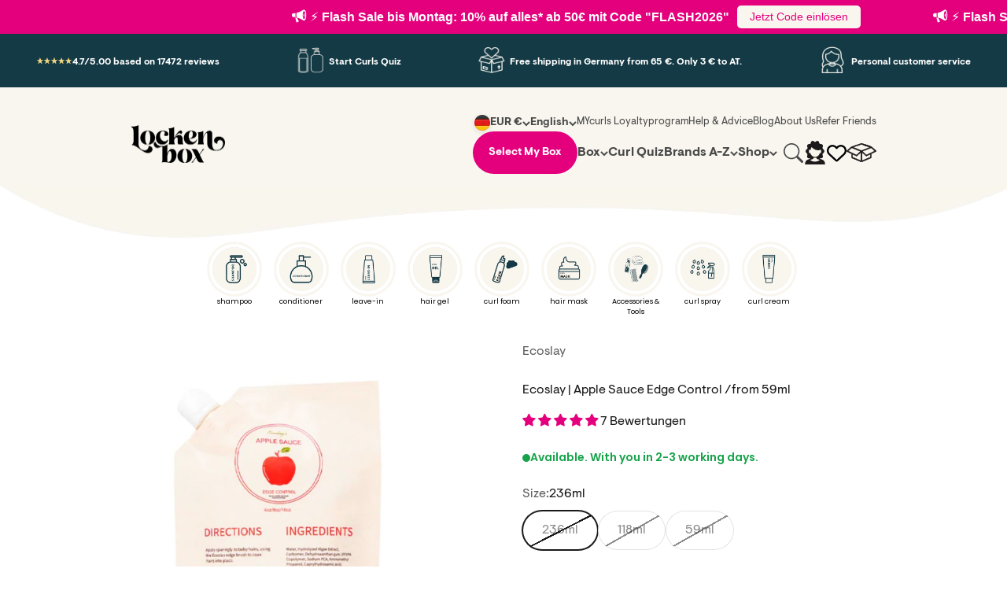

--- FILE ---
content_type: text/html; charset=utf-8
request_url: https://www.lockenbox.com/en/products/ecoslay-apple-sauce-edge-control-236ml
body_size: 91008
content:
<!doctype html>

<html lang="en" dir="ltr">
  <head>
	<script async crossorigin fetchpriority="high" src="/cdn/shopifycloud/importmap-polyfill/es-modules-shim.2.4.0.js"></script>
<script src="//www.lockenbox.com/cdn/shop/files/pandectes-rules.js?v=16623568731730002422"></script>
	
	
      
   
    <meta charset="utf-8">
    <meta name="viewport" content="width=device-width, initial-scale=1.0, height=device-height, minimum-scale=1.0, maximum-scale=1.0">
    <meta name="theme-color" content="#f9f6ef">

    <title>ECOSLAY | Apple Sauce Edge Control | Shop at LOCKENBOX</title><meta name="description" content="Ecoslay Apple Sauce Edge Control is designed to tame baby hair and keep it in place for days!"><link rel="canonical" href="https://www.lockenbox.com/en/products/ecoslay-apple-sauce-edge-control-236ml">


    <!-- Swiper CSS -->
<link rel="stylesheet" href="https://cdnjs.cloudflare.com/ajax/libs/Swiper/11.0.5/swiper-bundle.min.css" async />

<link rel="stylesheet" href="//pro.fontawesome.com/releases/v5.15.4/css/all.css"><link rel="shortcut icon" href="//www.lockenbox.com/cdn/shop/files/favicon_2.png?v=1736148901&width=96">
      <link rel="apple-touch-icon" href="//www.lockenbox.com/cdn/shop/files/favicon_2.png?v=1736148901&width=180"><link rel="preconnect" href="https://cdn.shopify.com">
    <link rel="preconnect" href="https://fonts.shopifycdn.com" crossorigin>
    <link rel="dns-prefetch" href="https://productreviews.shopifycdn.com">
    <script src="https://ajax.googleapis.com/ajax/libs/jquery/3.5.1/jquery.min.js"></script><link rel="preload" href="//www.lockenbox.com/cdn/fonts/barlow/barlow_n7.691d1d11f150e857dcbc1c10ef03d825bc378d81.woff2" as="font" type="font/woff2" crossorigin><link rel="preload" href="//www.lockenbox.com/cdn/fonts/barlow/barlow_n5.a193a1990790eba0cc5cca569d23799830e90f07.woff2" as="font" type="font/woff2" crossorigin><meta property="og:type" content="product">
  <meta property="og:title" content="Ecoslay | Apple Sauce Edge Control /from 59ml">
  <meta property="product:price:amount" content="24,90">
  <meta property="product:price:currency" content="EUR"><meta property="og:image" content="http://www.lockenbox.com/cdn/shop/products/EcoslayAPPLESAUCEEDGECONTROL.jpg?v=1666537513&width=2048">
  <meta property="og:image:secure_url" content="https://www.lockenbox.com/cdn/shop/products/EcoslayAPPLESAUCEEDGECONTROL.jpg?v=1666537513&width=2048">
  <meta property="og:image:width" content="900">
  <meta property="og:image:height" content="900"><meta property="og:description" content="Ecoslay Apple Sauce Edge Control is designed to tame baby hair and keep it in place for days!"><meta property="og:url" content="https://www.lockenbox.com/en/products/ecoslay-apple-sauce-edge-control-236ml">
<meta property="og:site_name" content="Lockenbox.com"><meta name="twitter:card" content="summary"><meta name="twitter:title" content="Ecoslay | Apple Sauce Edge Control /from 59ml">
  <meta name="twitter:description" content="Ecoslay Apple Sauce Edge Control is designed to tame baby hairs and keep them in place for days! However, Apple Sauce can also be used as a general styling gel to hold curls and create sleek looks!"><meta name="twitter:image" content="https://www.lockenbox.com/cdn/shop/products/EcoslayAPPLESAUCEEDGECONTROL.jpg?crop=center&height=1200&v=1666537513&width=1200">
  <meta name="twitter:image:alt" content="Ecoslay | Apple Sauce Edge Control /ab 59ml Locken Gel Ecoslay"><script type="application/json">{"@context":"http:\/\/schema.org\/","@id":"\/en\/products\/ecoslay-apple-sauce-edge-control-236ml#product","@type":"ProductGroup","brand":{"@type":"Brand","name":"Ecoslay"},"category":"Hair Styling Products","description":"Ecoslay Apple Sauce Edge Control is designed to tame baby hairs and keep them in place for days! However, Apple Sauce can also be used as a general styling gel to hold curls and create sleek looks!","hasVariant":[{"@id":"\/en\/products\/ecoslay-apple-sauce-edge-control-236ml?variant=43644946186507#variant","@type":"Product","image":"https:\/\/www.lockenbox.com\/cdn\/shop\/products\/EcoslayAPPLESAUCEEDGECONTROL.jpg?v=1666537513\u0026width=1920","name":"Ecoslay | Apple Sauce Edge Control \/from 59ml - 236ml","offers":{"@id":"\/en\/products\/ecoslay-apple-sauce-edge-control-236ml?variant=43644946186507#offer","@type":"Offer","availability":"http:\/\/schema.org\/OutOfStock","price":"24.90","priceCurrency":"EUR","url":"https:\/\/www.lockenbox.com\/en\/products\/ecoslay-apple-sauce-edge-control-236ml?variant=43644946186507"},"sku":"ECOS-13-4"},{"@id":"\/en\/products\/ecoslay-apple-sauce-edge-control-236ml?variant=51224804524299#variant","@type":"Product","image":"https:\/\/www.lockenbox.com\/cdn\/shop\/products\/EcoslayAPPLESAUCEEDGECONTROL4oz_1.jpg?v=1744109412\u0026width=1920","name":"Ecoslay | Apple Sauce Edge Control \/from 59ml - 118ml","offers":{"@id":"\/en\/products\/ecoslay-apple-sauce-edge-control-236ml?variant=51224804524299#offer","@type":"Offer","availability":"http:\/\/schema.org\/OutOfStock","price":"19.90","priceCurrency":"EUR","url":"https:\/\/www.lockenbox.com\/en\/products\/ecoslay-apple-sauce-edge-control-236ml?variant=51224804524299"},"sku":"ECOS-13-5"},{"@id":"\/en\/products\/ecoslay-apple-sauce-edge-control-236ml?variant=43644946219275#variant","@type":"Product","image":"https:\/\/www.lockenbox.com\/cdn\/shop\/files\/Ecoslay_AppleSauceEdgeControl2oz.jpg?v=1744109412\u0026width=1920","name":"Ecoslay | Apple Sauce Edge Control \/from 59ml - 59ml","offers":{"@id":"\/en\/products\/ecoslay-apple-sauce-edge-control-236ml?variant=43644946219275#offer","@type":"Offer","availability":"http:\/\/schema.org\/OutOfStock","price":"13.90","priceCurrency":"EUR","url":"https:\/\/www.lockenbox.com\/en\/products\/ecoslay-apple-sauce-edge-control-236ml?variant=43644946219275"},"sku":"ECOS-13-6"}],"name":"Ecoslay | Apple Sauce Edge Control \/from 59ml","productGroupID":"8013039730955","url":"https:\/\/www.lockenbox.com\/en\/products\/ecoslay-apple-sauce-edge-control-236ml"}</script><script type="application/json">
  {
    "@context": "https://schema.org",
    "@type": "BreadcrumbList",
    "itemListElement": [{
        "@type": "ListItem",
        "position": 1,
        "name": "Home",
        "item": "https://www.lockenbox.com"
      },{
            "@type": "ListItem",
            "position": 2,
            "name": "Ecoslay | Apple Sauce Edge Control \/from 59ml",
            "item": "https://www.lockenbox.com/en/products/ecoslay-apple-sauce-edge-control-236ml"
          }]
  }
</script><style>
  /* @import 'https://fonts.googleapis.com/css2?family=Noto+Serif+Display:ital,wght@0,400;1,700&display=swap'; */
  
  @font-face {
    font-family: 'LostaMasta'; 
    src: url(https://www.lockenbox.com/cdn/shop/t/63/assets/LostaMasta-Bold.ttf);
    font-weight: 700;
    font-style: normal;
    font-display: swap;
  }
  @font-face {
    font-family: 'VisueltPro Bold'; 
    src: url(https://www.lockenbox.com/cdn/shop/t/63/assets/VisueltPro-Bold.ttf);
    font-weight: 700;
    font-style: normal;
    font-display: swap;
  }
  @font-face {
    font-family: 'VisueltPro'; 
    src: url(https://www.lockenbox.com/cdn/shop/t/63/assets/VisueltPro-Regular.ttf);
    font-weight: 400;
    font-style: normal;
    font-display: swap;
  }/* Typography (heading) */
  @font-face {
  font-family: Barlow;
  font-weight: 700;
  font-style: normal;
  font-display: fallback;
  src: url("//www.lockenbox.com/cdn/fonts/barlow/barlow_n7.691d1d11f150e857dcbc1c10ef03d825bc378d81.woff2") format("woff2"),
       url("//www.lockenbox.com/cdn/fonts/barlow/barlow_n7.4fdbb1cb7da0e2c2f88492243ffa2b4f91924840.woff") format("woff");
}

@font-face {
  font-family: Barlow;
  font-weight: 700;
  font-style: italic;
  font-display: fallback;
  src: url("//www.lockenbox.com/cdn/fonts/barlow/barlow_i7.50e19d6cc2ba5146fa437a5a7443c76d5d730103.woff2") format("woff2"),
       url("//www.lockenbox.com/cdn/fonts/barlow/barlow_i7.47e9f98f1b094d912e6fd631cc3fe93d9f40964f.woff") format("woff");
}

/* Typography (body) */
  @font-face {
  font-family: Barlow;
  font-weight: 500;
  font-style: normal;
  font-display: fallback;
  src: url("//www.lockenbox.com/cdn/fonts/barlow/barlow_n5.a193a1990790eba0cc5cca569d23799830e90f07.woff2") format("woff2"),
       url("//www.lockenbox.com/cdn/fonts/barlow/barlow_n5.ae31c82169b1dc0715609b8cc6a610b917808358.woff") format("woff");
}

@font-face {
  font-family: Barlow;
  font-weight: 500;
  font-style: italic;
  font-display: fallback;
  src: url("//www.lockenbox.com/cdn/fonts/barlow/barlow_i5.714d58286997b65cd479af615cfa9bb0a117a573.woff2") format("woff2"),
       url("//www.lockenbox.com/cdn/fonts/barlow/barlow_i5.0120f77e6447d3b5df4bbec8ad8c2d029d87fb21.woff") format("woff");
}

@font-face {
  font-family: Barlow;
  font-weight: 700;
  font-style: normal;
  font-display: fallback;
  src: url("//www.lockenbox.com/cdn/fonts/barlow/barlow_n7.691d1d11f150e857dcbc1c10ef03d825bc378d81.woff2") format("woff2"),
       url("//www.lockenbox.com/cdn/fonts/barlow/barlow_n7.4fdbb1cb7da0e2c2f88492243ffa2b4f91924840.woff") format("woff");
}

@font-face {
  font-family: Barlow;
  font-weight: 700;
  font-style: italic;
  font-display: fallback;
  src: url("//www.lockenbox.com/cdn/fonts/barlow/barlow_i7.50e19d6cc2ba5146fa437a5a7443c76d5d730103.woff2") format("woff2"),
       url("//www.lockenbox.com/cdn/fonts/barlow/barlow_i7.47e9f98f1b094d912e6fd631cc3fe93d9f40964f.woff") format("woff");
}

:root {
    /**
     * ---------------------------------------------------------------------
     * SPACING VARIABLES
     *
     * We are using a spacing inspired from frameworks like Tailwind CSS.
     * ---------------------------------------------------------------------
     */
    --spacing-0-5: 0.125rem; /* 2px */
    --spacing-1: 0.25rem; /* 4px */
    --spacing-1-5: 0.375rem; /* 6px */
    --spacing-2: 0.5rem; /* 8px */
    --spacing-2-5: 0.625rem; /* 10px */
    --spacing-3: 0.75rem; /* 12px */
    --spacing-3-5: 0.875rem; /* 14px */
    --spacing-4: 1rem; /* 16px */
    --spacing-4-5: 1.125rem; /* 18px */
    --spacing-5: 1.25rem; /* 20px */
    --spacing-5-5: 1.375rem; /* 22px */
    --spacing-6: 1.5rem; /* 24px */
    --spacing-6-5: 1.625rem; /* 26px */
    --spacing-7: 1.75rem; /* 28px */
    --spacing-7-5: 1.875rem; /* 30px */
    --spacing-8: 2rem; /* 32px */
    --spacing-8-5: 2.125rem; /* 34px */
    --spacing-9: 2.25rem; /* 36px */
    --spacing-9-5: 2.375rem; /* 38px */
    --spacing-10: 2.5rem; /* 40px */
    --spacing-11: 2.75rem; /* 44px */
    --spacing-12: 3rem; /* 48px */
    --spacing-14: 3.5rem; /* 56px */
    --spacing-16: 4rem; /* 64px */
    --spacing-18: 4.5rem; /* 72px */
    --spacing-20: 5rem; /* 80px */
    --spacing-24: 6rem; /* 96px */
    --spacing-28: 7rem; /* 112px */
    --spacing-32: 8rem; /* 128px */
    --spacing-36: 9rem; /* 144px */
    --spacing-40: 10rem; /* 160px */
    --spacing-44: 11rem; /* 176px */
    --spacing-48: 12rem; /* 192px */
    --spacing-52: 13rem; /* 208px */
    --spacing-56: 14rem; /* 224px */
    --spacing-60: 15rem; /* 240px */
    --spacing-64: 16rem; /* 256px */
    --spacing-72: 18rem; /* 288px */
    --spacing-80: 20rem; /* 320px */
    --spacing-96: 24rem; /* 384px */

    /* Container */
    --container-max-width: 1600px;
    --container-narrow-max-width: 1350px;
    --container-gutter: var(--spacing-5);
    --section-outer-spacing-block: var(--spacing-12);
    --section-inner-max-spacing-block: var(--spacing-10);
    --section-inner-spacing-inline: var(--container-gutter);
    --section-stack-spacing-block: var(--spacing-8);

    /* Grid gutter */
    --grid-gutter: var(--spacing-5);

    /* Product list settings */
    --product-list-row-gap: var(--spacing-8);
    --product-list-column-gap: var(--grid-gutter);

    /* Form settings */
    --input-gap: var(--spacing-2);
    --input-height: 2.625rem;
    --input-padding-inline: var(--spacing-4);

    /* Other sizes */
    --sticky-area-height: calc(var(--sticky-announcement-bar-enabled, 0) * var(--announcement-bar-height, 0px) + var(--sticky-header-enabled, 0) * var(--header-height, 0px));

    /* RTL support */
    --transform-logical-flip: 1;
    --transform-origin-start: left;
    --transform-origin-end: right;

    /**
     * ---------------------------------------------------------------------
     * TYPOGRAPHY
     * ---------------------------------------------------------------------
     */

    /* Font properties */
    --heading-font-family: 'LostaMasta', sans-serif;
    --heading-font-weight: 700;
    --heading-font-style: normal;
    --heading-text-transform: normal;
    --heading-letter-spacing: -0.02em;
    --text-font-family: 'VisueltPro', sans-serif;
    --text-font-weight: 500;
    --text-font-style: normal;
    --text-letter-spacing: 0.0em;

    /* Font sizes */
    --text-h0: 2.5rem;
    --text-h1: 1.75rem;
    --text-h2: 1.5rem;
    --text-h3: 1.375rem;
    --text-h4: 1.125rem;
    --text-h5: 1.125rem;
    --text-h6: 1rem;
    --text-xs: 0.6875rem;
    --text-sm: 0.75rem;
    --text-base: 0.875rem;
    --text-lg: 1.125rem;

    /**
     * ---------------------------------------------------------------------
     * COLORS
     * ---------------------------------------------------------------------
     */

    /* Color settings */--accent: 26 26 26;
    --text-primary: 26 26 26;
    --background-primary: 255 255 255;
    --dialog-background: 255 255 255;
    --border-color: var(--text-color, var(--text-primary)) / 0.12;

    /* Button colors */
    --button-background-primary: 26 26 26;
    --button-text-primary: 255 255 255;
    --button-background-secondary: 20 58 69;
    --button-text-secondary: 255 255 255;

    /* Status colors */
    --success-background: 224 244 232;
    --success-text: 0 163 65;
    --warning-background: 255 246 233;
    --warning-text: 255 183 74;
    --error-background: 254 231 231;
    --error-text: 248 58 58;

    /* Product colors */
    --on-sale-text: 228 0 125;
    --on-sale-badge-background: 228 0 125;
    --on-sale-badge-text: 255 255 255;
    --sold-out-badge-background: 0 0 0;
    --sold-out-badge-text: 255 255 255;
    --primary-badge-background: 128 60 238;
    --primary-badge-text: 255 255 255;
    --star-color: 255 183 74;
    --product-card-background: 255 255 255;
    --product-card-text: 26 26 26;

    /* Header colors */
    --header-background: 249 246 239;
    --header-text: 26 26 26;

    /* Footer colors */
    --footer-background: 249 246 239;
    --footer-text: 26 26 26;

    /* Rounded variables (used for border radius) */
    --rounded-xs: 0.25rem;
    --rounded-sm: 0.375rem;
    --rounded: 0.75rem;
    --rounded-lg: 1.5rem;
    --rounded-full: 9999px;

    --rounded-button: 3.75rem;
    --rounded-input: 0.5rem;

    /* Box shadow */
    --shadow-sm: 0 2px 8px rgb(var(--text-primary) / 0.1);
    --shadow: 0 5px 15px rgb(var(--text-primary) / 0.1);
    --shadow-md: 0 5px 30px rgb(var(--text-primary) / 0.1);
    --shadow-block: 0px 18px 50px rgb(var(--text-primary) / 0.1);

    /**
     * ---------------------------------------------------------------------
     * OTHER
     * ---------------------------------------------------------------------
     */

    --stagger-products-reveal-opacity: 1;
    --cursor-close-svg-url: url(//www.lockenbox.com/cdn/shop/t/126/assets/cursor-close.svg?v=147174565022153725511728034317);
    --cursor-zoom-in-svg-url: url(//www.lockenbox.com/cdn/shop/t/126/assets/cursor-zoom-in.svg?v=154953035094101115921728034317);
    --cursor-zoom-out-svg-url: url(//www.lockenbox.com/cdn/shop/t/126/assets/cursor-zoom-out.svg?v=16155520337305705181728034318);
    --checkmark-svg-url: url(//www.lockenbox.com/cdn/shop/t/126/assets/checkmark.svg?v=77552481021870063511728034317);
  }

  [dir="rtl"]:root {
    /* RTL support */
    --transform-logical-flip: -1;
    --transform-origin-start: right;
    --transform-origin-end: left;
  }

  @media screen and (min-width: 700px) {
    :root {
      /* Typography (font size) */
      --text-h0: 3.25rem;
      --text-h1: 2.25rem;
      --text-h2: 1.75rem;
      --text-h3: 1.625rem;
      --text-h4: 1.25rem;
      --text-h5: 1.25rem;
      --text-h6: 1.125rem;

      --text-xs: 0.75rem;
      --text-sm: 0.875rem;
      --text-base: 1.0rem;
      --text-lg: 1.25rem;

      /* Spacing */
      --container-gutter: 2rem;
      --section-outer-spacing-block: var(--spacing-16);
      --section-inner-max-spacing-block: var(--spacing-12);
      --section-inner-spacing-inline: var(--spacing-12);
      --section-stack-spacing-block: var(--spacing-12);

      /* Grid gutter */
      --grid-gutter: var(--spacing-6);

      /* Product list settings */
      --product-list-row-gap: var(--spacing-12);

      /* Form settings */
      --input-gap: 1rem;
      --input-height: 3.125rem;
      --input-padding-inline: var(--spacing-5);
    }
  }

  @media screen and (min-width: 1000px) {
    :root {
      /* Spacing settings */
      --container-gutter: var(--spacing-12);
      --section-outer-spacing-block: var(--spacing-18);
      --section-inner-max-spacing-block: var(--spacing-16);
      --section-inner-spacing-inline: var(--spacing-16);
      --section-stack-spacing-block: var(--spacing-12);
    }
  }

  @media screen and (min-width: 1150px) {
    :root {
      /* Spacing settings */
      --container-gutter: var(--spacing-12);
      --section-outer-spacing-block: var(--spacing-20);
      --section-inner-max-spacing-block: var(--spacing-16);
      --section-inner-spacing-inline: var(--spacing-16);
      --section-stack-spacing-block: var(--spacing-12);
    }
  }

  @media screen and (min-width: 1400px) {
    :root {
      /* Typography (font size) */
      --text-h0: 4rem;
      --text-h1: 3rem;
      --text-h2: 2.5rem;
      --text-h3: 1.75rem;
      --text-h4: 1.5rem;
      --text-h5: 1.25rem;
      --text-h6: 1.25rem;

      --section-outer-spacing-block: var(--spacing-24);
      --section-inner-max-spacing-block: var(--spacing-18);
      --section-inner-spacing-inline: var(--spacing-18);
    }
  }

  @media screen and (min-width: 1600px) {
    :root {
      --section-outer-spacing-block: var(--spacing-24);
      --section-inner-max-spacing-block: var(--spacing-20);
      --section-inner-spacing-inline: var(--spacing-20);
    }
  }

  /**
   * ---------------------------------------------------------------------
   * LIQUID DEPENDANT CSS
   *
   * Our main CSS is Liquid free, but some very specific features depend on
   * theme settings, so we have them here
   * ---------------------------------------------------------------------
   */@media screen and (pointer: fine) {
        .button:not([disabled]):hover, .btn:not([disabled]):hover, .shopify-payment-button__button--unbranded:not([disabled]):hover {
          --button-background-opacity: 0.85;
        }

        .button--subdued:not([disabled]):hover {
          --button-background: var(--text-color) / .05 !important;
        }
      }</style><script>
  // This allows to expose several variables to the global scope, to be used in scripts
  window.themeVariables = {
    settings: {
      showPageTransition: null,
      staggerProductsApparition: false,
      reduceDrawerAnimation: false,
      reduceMenuAnimation: false,
      headingApparition: "split_fade",
      pageType: "product",
      moneyFormat: "€{{amount_with_comma_separator}}",
      moneyWithCurrencyFormat: "€{{amount_with_comma_separator}} EUR",
      currencyCodeEnabled: false,
      cartType: "drawer",
      showDiscount: true,
      discountMode: "saving",
      pageBackground: "#ffffff",
      textColor: "#1a1a1a"
    },

    strings: {
      accessibilityClose: "Close",
      accessibilityNext: "Next",
      accessibilityPrevious: "Previous",
      closeGallery: "Close gallery",
      zoomGallery: "Zoom",
      errorGallery: "Image cannot be loaded",
      searchNoResults: "No results could be found.",
      addOrderNote: "Add order note",
      editOrderNote: "Edit order note",
      shippingEstimatorNoResults: "Sorry, we do not ship to your address.",
      shippingEstimatorOneResult: "There is one shipping rate for your address:",
      shippingEstimatorMultipleResults: "There are several shipping rates for your address:",
      shippingEstimatorError: "One or more error occurred while retrieving shipping rates:"
    },

    breakpoints: {
      'sm': 'screen and (min-width: 700px)',
      'md': 'screen and (min-width: 1000px)',
      'lg': 'screen and (min-width: 1150px)',
      'xl': 'screen and (min-width: 1400px)',

      'sm-max': 'screen and (max-width: 699px)',
      'md-max': 'screen and (max-width: 999px)',
      'lg-max': 'screen and (max-width: 1149px)',
      'xl-max': 'screen and (max-width: 1399px)'
    }
  };

  // For detecting native share
  document.documentElement.classList.add(`native-share--${navigator.share ? 'enabled' : 'disabled'}`);// We save the product ID in local storage to be eventually used for recently viewed section
    try {
      const recentlyViewedProducts = new Set(JSON.parse(localStorage.getItem('theme:recently-viewed-products') || '[]'));

      recentlyViewedProducts.delete(8013039730955); // Delete first to re-move the product
      recentlyViewedProducts.add(8013039730955);

      localStorage.setItem('theme:recently-viewed-products', JSON.stringify(Array.from(recentlyViewedProducts.values()).reverse()));
    } catch (e) {
      // Safari in private mode does not allow setting item, we silently fail
    }</script><!-- Swiper JS -->
<script src="https://cdnjs.cloudflare.com/ajax/libs/Swiper/11.0.5/swiper-bundle.min.js" ></script>

    <script>
      if (!(HTMLScriptElement.supports && HTMLScriptElement.supports('importmap'))) {
        const importMapPolyfill = document.createElement('script');
        importMapPolyfill.async = true;
        importMapPolyfill.src = "//www.lockenbox.com/cdn/shop/t/126/assets/es-module-shims.min.js?v=140375185335194536761728034300";

        document.head.appendChild(importMapPolyfill);
      }
    </script>

    <script type="importmap">{
        "imports": {
          "vendor": "//www.lockenbox.com/cdn/shop/t/126/assets/vendor.min.js?v=87984156289740595151728034729",
          "theme": "//www.lockenbox.com/cdn/shop/t/126/assets/theme.js?v=61675178085484417211737969411",
          "photoswipe": "//www.lockenbox.com/cdn/shop/t/126/assets/photoswipe.min.js?v=13374349288281597431728034300"
        }
      }
    </script>
    

    <script type="module" src="//www.lockenbox.com/cdn/shop/t/126/assets/vendor.min.js?v=87984156289740595151728034729"></script>
    <script type="module" src="//www.lockenbox.com/cdn/shop/t/126/assets/theme.js?v=61675178085484417211737969411"></script>
    <script src="https://ajax.googleapis.com/ajax/libs/jquery/3.7.1/jquery.min.js"></script>

    <script>window.performance && window.performance.mark && window.performance.mark('shopify.content_for_header.start');</script><meta id="shopify-digital-wallet" name="shopify-digital-wallet" content="/8309866547/digital_wallets/dialog">
<meta name="shopify-checkout-api-token" content="ef970d7557ccbc5378392f37b09ed21d">
<meta id="in-context-paypal-metadata" data-shop-id="8309866547" data-venmo-supported="false" data-environment="production" data-locale="en_US" data-paypal-v4="true" data-currency="EUR">
<link rel="alternate" hreflang="x-default" href="https://www.lockenbox.com/products/ecoslay-apple-sauce-edge-control-236ml">
<link rel="alternate" hreflang="de-AT" href="https://www.lockenbox.com/de-at/products/ecoslay-apple-sauce-edge-control-236ml">
<link rel="alternate" hreflang="de-DE" href="https://www.lockenbox.com/products/ecoslay-apple-sauce-edge-control-236ml">
<link rel="alternate" hreflang="en-DE" href="https://www.lockenbox.com/en/products/ecoslay-apple-sauce-edge-control-236ml">
<link rel="alternate" type="application/json+oembed" href="https://www.lockenbox.com/en/products/ecoslay-apple-sauce-edge-control-236ml.oembed">
<script async="async" src="/checkouts/internal/preloads.js?locale=en-DE"></script>
<link rel="preconnect" href="https://shop.app" crossorigin="anonymous">
<script async="async" src="https://shop.app/checkouts/internal/preloads.js?locale=en-DE&shop_id=8309866547" crossorigin="anonymous"></script>
<script id="apple-pay-shop-capabilities" type="application/json">{"shopId":8309866547,"countryCode":"DE","currencyCode":"EUR","merchantCapabilities":["supports3DS"],"merchantId":"gid:\/\/shopify\/Shop\/8309866547","merchantName":"Lockenbox.com","requiredBillingContactFields":["postalAddress","email"],"requiredShippingContactFields":["postalAddress","email"],"shippingType":"shipping","supportedNetworks":["visa","maestro","masterCard"],"total":{"type":"pending","label":"Lockenbox.com","amount":"1.00"},"shopifyPaymentsEnabled":true,"supportsSubscriptions":true}</script>
<script id="shopify-features" type="application/json">{"accessToken":"ef970d7557ccbc5378392f37b09ed21d","betas":["rich-media-storefront-analytics"],"domain":"www.lockenbox.com","predictiveSearch":true,"shopId":8309866547,"locale":"en"}</script>
<script>var Shopify = Shopify || {};
Shopify.shop = "lockenbox-com.myshopify.com";
Shopify.locale = "en";
Shopify.currency = {"active":"EUR","rate":"1.0"};
Shopify.country = "DE";
Shopify.theme = {"name":"lockenbox-Optimized\/master","id":155411251467,"schema_name":"Impact","schema_version":"6.3.0","theme_store_id":null,"role":"main"};
Shopify.theme.handle = "null";
Shopify.theme.style = {"id":null,"handle":null};
Shopify.cdnHost = "www.lockenbox.com/cdn";
Shopify.routes = Shopify.routes || {};
Shopify.routes.root = "/en/";</script>
<script type="module">!function(o){(o.Shopify=o.Shopify||{}).modules=!0}(window);</script>
<script>!function(o){function n(){var o=[];function n(){o.push(Array.prototype.slice.apply(arguments))}return n.q=o,n}var t=o.Shopify=o.Shopify||{};t.loadFeatures=n(),t.autoloadFeatures=n()}(window);</script>
<script>
  window.ShopifyPay = window.ShopifyPay || {};
  window.ShopifyPay.apiHost = "shop.app\/pay";
  window.ShopifyPay.redirectState = null;
</script>
<script id="shop-js-analytics" type="application/json">{"pageType":"product"}</script>
<script defer="defer" async type="module" src="//www.lockenbox.com/cdn/shopifycloud/shop-js/modules/v2/client.init-shop-cart-sync_BT-GjEfc.en.esm.js"></script>
<script defer="defer" async type="module" src="//www.lockenbox.com/cdn/shopifycloud/shop-js/modules/v2/chunk.common_D58fp_Oc.esm.js"></script>
<script defer="defer" async type="module" src="//www.lockenbox.com/cdn/shopifycloud/shop-js/modules/v2/chunk.modal_xMitdFEc.esm.js"></script>
<script type="module">
  await import("//www.lockenbox.com/cdn/shopifycloud/shop-js/modules/v2/client.init-shop-cart-sync_BT-GjEfc.en.esm.js");
await import("//www.lockenbox.com/cdn/shopifycloud/shop-js/modules/v2/chunk.common_D58fp_Oc.esm.js");
await import("//www.lockenbox.com/cdn/shopifycloud/shop-js/modules/v2/chunk.modal_xMitdFEc.esm.js");

  window.Shopify.SignInWithShop?.initShopCartSync?.({"fedCMEnabled":true,"windoidEnabled":true});

</script>
<script>
  window.Shopify = window.Shopify || {};
  if (!window.Shopify.featureAssets) window.Shopify.featureAssets = {};
  window.Shopify.featureAssets['shop-js'] = {"shop-cart-sync":["modules/v2/client.shop-cart-sync_DZOKe7Ll.en.esm.js","modules/v2/chunk.common_D58fp_Oc.esm.js","modules/v2/chunk.modal_xMitdFEc.esm.js"],"init-fed-cm":["modules/v2/client.init-fed-cm_B6oLuCjv.en.esm.js","modules/v2/chunk.common_D58fp_Oc.esm.js","modules/v2/chunk.modal_xMitdFEc.esm.js"],"shop-cash-offers":["modules/v2/client.shop-cash-offers_D2sdYoxE.en.esm.js","modules/v2/chunk.common_D58fp_Oc.esm.js","modules/v2/chunk.modal_xMitdFEc.esm.js"],"shop-login-button":["modules/v2/client.shop-login-button_QeVjl5Y3.en.esm.js","modules/v2/chunk.common_D58fp_Oc.esm.js","modules/v2/chunk.modal_xMitdFEc.esm.js"],"pay-button":["modules/v2/client.pay-button_DXTOsIq6.en.esm.js","modules/v2/chunk.common_D58fp_Oc.esm.js","modules/v2/chunk.modal_xMitdFEc.esm.js"],"shop-button":["modules/v2/client.shop-button_DQZHx9pm.en.esm.js","modules/v2/chunk.common_D58fp_Oc.esm.js","modules/v2/chunk.modal_xMitdFEc.esm.js"],"avatar":["modules/v2/client.avatar_BTnouDA3.en.esm.js"],"init-windoid":["modules/v2/client.init-windoid_CR1B-cfM.en.esm.js","modules/v2/chunk.common_D58fp_Oc.esm.js","modules/v2/chunk.modal_xMitdFEc.esm.js"],"init-shop-for-new-customer-accounts":["modules/v2/client.init-shop-for-new-customer-accounts_C_vY_xzh.en.esm.js","modules/v2/client.shop-login-button_QeVjl5Y3.en.esm.js","modules/v2/chunk.common_D58fp_Oc.esm.js","modules/v2/chunk.modal_xMitdFEc.esm.js"],"init-shop-email-lookup-coordinator":["modules/v2/client.init-shop-email-lookup-coordinator_BI7n9ZSv.en.esm.js","modules/v2/chunk.common_D58fp_Oc.esm.js","modules/v2/chunk.modal_xMitdFEc.esm.js"],"init-shop-cart-sync":["modules/v2/client.init-shop-cart-sync_BT-GjEfc.en.esm.js","modules/v2/chunk.common_D58fp_Oc.esm.js","modules/v2/chunk.modal_xMitdFEc.esm.js"],"shop-toast-manager":["modules/v2/client.shop-toast-manager_DiYdP3xc.en.esm.js","modules/v2/chunk.common_D58fp_Oc.esm.js","modules/v2/chunk.modal_xMitdFEc.esm.js"],"init-customer-accounts":["modules/v2/client.init-customer-accounts_D9ZNqS-Q.en.esm.js","modules/v2/client.shop-login-button_QeVjl5Y3.en.esm.js","modules/v2/chunk.common_D58fp_Oc.esm.js","modules/v2/chunk.modal_xMitdFEc.esm.js"],"init-customer-accounts-sign-up":["modules/v2/client.init-customer-accounts-sign-up_iGw4briv.en.esm.js","modules/v2/client.shop-login-button_QeVjl5Y3.en.esm.js","modules/v2/chunk.common_D58fp_Oc.esm.js","modules/v2/chunk.modal_xMitdFEc.esm.js"],"shop-follow-button":["modules/v2/client.shop-follow-button_CqMgW2wH.en.esm.js","modules/v2/chunk.common_D58fp_Oc.esm.js","modules/v2/chunk.modal_xMitdFEc.esm.js"],"checkout-modal":["modules/v2/client.checkout-modal_xHeaAweL.en.esm.js","modules/v2/chunk.common_D58fp_Oc.esm.js","modules/v2/chunk.modal_xMitdFEc.esm.js"],"shop-login":["modules/v2/client.shop-login_D91U-Q7h.en.esm.js","modules/v2/chunk.common_D58fp_Oc.esm.js","modules/v2/chunk.modal_xMitdFEc.esm.js"],"lead-capture":["modules/v2/client.lead-capture_BJmE1dJe.en.esm.js","modules/v2/chunk.common_D58fp_Oc.esm.js","modules/v2/chunk.modal_xMitdFEc.esm.js"],"payment-terms":["modules/v2/client.payment-terms_Ci9AEqFq.en.esm.js","modules/v2/chunk.common_D58fp_Oc.esm.js","modules/v2/chunk.modal_xMitdFEc.esm.js"]};
</script>
<script>(function() {
  var isLoaded = false;
  function asyncLoad() {
    if (isLoaded) return;
    isLoaded = true;
    var urls = ["\/\/shopify.privy.com\/widget.js?shop=lockenbox-com.myshopify.com","https:\/\/triplewhale-pixel.web.app\/triplepx.js?shop=lockenbox-com.myshopify.com","\/\/cdn.shopify.com\/proxy\/27cada3481b6696ccd4528f4324df6fb5a5c825eafb21b88422f8484133be367\/islandcloud.co\/custom-order-status.js?dd_version=1.0.13\u0026shop=lockenbox-com.myshopify.com\u0026sp-cache-control=cHVibGljLCBtYXgtYWdlPTkwMA","https:\/\/cdn.shopify.com\/s\/files\/1\/0083\/0986\/6547\/t\/63\/assets\/booster_eu_cookie_8309866547.js?v=1677057123\u0026shop=lockenbox-com.myshopify.com","https:\/\/js.smile.io\/v1\/smile-shopify.js?shop=lockenbox-com.myshopify.com","https:\/\/static.rechargecdn.com\/assets\/js\/widget.min.js?shop=lockenbox-com.myshopify.com","https:\/\/cdn.autoketing.org\/sdk-cdn\/sales-pop\/dist\/sales-pop-embed.js?t=1731703917231944965\u0026shop=lockenbox-com.myshopify.com","https:\/\/admin.revenuehunt.com\/embed.js?shop=lockenbox-com.myshopify.com","\/\/cdn.shopify.com\/proxy\/7d764c09d73e475f8974da2078583d1faf75e32fb71df80265fd4ddf76e36e7b\/api.goaffpro.com\/loader.js?shop=lockenbox-com.myshopify.com\u0026sp-cache-control=cHVibGljLCBtYXgtYWdlPTkwMA","https:\/\/tseish-app.connect.trustedshops.com\/esc.js?apiBaseUrl=aHR0cHM6Ly90c2Vpc2gtYXBwLmNvbm5lY3QudHJ1c3RlZHNob3BzLmNvbQ==\u0026instanceId=bG9ja2VuYm94LWNvbS5teXNob3BpZnkuY29t\u0026shop=lockenbox-com.myshopify.com","\/\/backinstock.useamp.com\/widget\/18482_1767154580.js?category=bis\u0026v=6\u0026shop=lockenbox-com.myshopify.com"];
    for (var i = 0; i < urls.length; i++) {
      var s = document.createElement('script');
      s.type = 'text/javascript';
      s.async = true;
      s.src = urls[i];
      var x = document.getElementsByTagName('script')[0];
      x.parentNode.insertBefore(s, x);
    }
  };
  if(window.attachEvent) {
    window.attachEvent('onload', asyncLoad);
  } else {
    window.addEventListener('load', asyncLoad, false);
  }
})();</script>
<script id="__st">var __st={"a":8309866547,"offset":3600,"reqid":"90a41c53-fc67-4c1d-a5b7-2fe233e97834-1769408857","pageurl":"www.lockenbox.com\/en\/products\/ecoslay-apple-sauce-edge-control-236ml","u":"4b45ead77fbf","p":"product","rtyp":"product","rid":8013039730955};</script>
<script>window.ShopifyPaypalV4VisibilityTracking = true;</script>
<script id="captcha-bootstrap">!function(){'use strict';const t='contact',e='account',n='new_comment',o=[[t,t],['blogs',n],['comments',n],[t,'customer']],c=[[e,'customer_login'],[e,'guest_login'],[e,'recover_customer_password'],[e,'create_customer']],r=t=>t.map((([t,e])=>`form[action*='/${t}']:not([data-nocaptcha='true']) input[name='form_type'][value='${e}']`)).join(','),a=t=>()=>t?[...document.querySelectorAll(t)].map((t=>t.form)):[];function s(){const t=[...o],e=r(t);return a(e)}const i='password',u='form_key',d=['recaptcha-v3-token','g-recaptcha-response','h-captcha-response',i],f=()=>{try{return window.sessionStorage}catch{return}},m='__shopify_v',_=t=>t.elements[u];function p(t,e,n=!1){try{const o=window.sessionStorage,c=JSON.parse(o.getItem(e)),{data:r}=function(t){const{data:e,action:n}=t;return t[m]||n?{data:e,action:n}:{data:t,action:n}}(c);for(const[e,n]of Object.entries(r))t.elements[e]&&(t.elements[e].value=n);n&&o.removeItem(e)}catch(o){console.error('form repopulation failed',{error:o})}}const l='form_type',E='cptcha';function T(t){t.dataset[E]=!0}const w=window,h=w.document,L='Shopify',v='ce_forms',y='captcha';let A=!1;((t,e)=>{const n=(g='f06e6c50-85a8-45c8-87d0-21a2b65856fe',I='https://cdn.shopify.com/shopifycloud/storefront-forms-hcaptcha/ce_storefront_forms_captcha_hcaptcha.v1.5.2.iife.js',D={infoText:'Protected by hCaptcha',privacyText:'Privacy',termsText:'Terms'},(t,e,n)=>{const o=w[L][v],c=o.bindForm;if(c)return c(t,g,e,D).then(n);var r;o.q.push([[t,g,e,D],n]),r=I,A||(h.body.append(Object.assign(h.createElement('script'),{id:'captcha-provider',async:!0,src:r})),A=!0)});var g,I,D;w[L]=w[L]||{},w[L][v]=w[L][v]||{},w[L][v].q=[],w[L][y]=w[L][y]||{},w[L][y].protect=function(t,e){n(t,void 0,e),T(t)},Object.freeze(w[L][y]),function(t,e,n,w,h,L){const[v,y,A,g]=function(t,e,n){const i=e?o:[],u=t?c:[],d=[...i,...u],f=r(d),m=r(i),_=r(d.filter((([t,e])=>n.includes(e))));return[a(f),a(m),a(_),s()]}(w,h,L),I=t=>{const e=t.target;return e instanceof HTMLFormElement?e:e&&e.form},D=t=>v().includes(t);t.addEventListener('submit',(t=>{const e=I(t);if(!e)return;const n=D(e)&&!e.dataset.hcaptchaBound&&!e.dataset.recaptchaBound,o=_(e),c=g().includes(e)&&(!o||!o.value);(n||c)&&t.preventDefault(),c&&!n&&(function(t){try{if(!f())return;!function(t){const e=f();if(!e)return;const n=_(t);if(!n)return;const o=n.value;o&&e.removeItem(o)}(t);const e=Array.from(Array(32),(()=>Math.random().toString(36)[2])).join('');!function(t,e){_(t)||t.append(Object.assign(document.createElement('input'),{type:'hidden',name:u})),t.elements[u].value=e}(t,e),function(t,e){const n=f();if(!n)return;const o=[...t.querySelectorAll(`input[type='${i}']`)].map((({name:t})=>t)),c=[...d,...o],r={};for(const[a,s]of new FormData(t).entries())c.includes(a)||(r[a]=s);n.setItem(e,JSON.stringify({[m]:1,action:t.action,data:r}))}(t,e)}catch(e){console.error('failed to persist form',e)}}(e),e.submit())}));const S=(t,e)=>{t&&!t.dataset[E]&&(n(t,e.some((e=>e===t))),T(t))};for(const o of['focusin','change'])t.addEventListener(o,(t=>{const e=I(t);D(e)&&S(e,y())}));const B=e.get('form_key'),M=e.get(l),P=B&&M;t.addEventListener('DOMContentLoaded',(()=>{const t=y();if(P)for(const e of t)e.elements[l].value===M&&p(e,B);[...new Set([...A(),...v().filter((t=>'true'===t.dataset.shopifyCaptcha))])].forEach((e=>S(e,t)))}))}(h,new URLSearchParams(w.location.search),n,t,e,['guest_login'])})(!1,!0)}();</script>
<script integrity="sha256-4kQ18oKyAcykRKYeNunJcIwy7WH5gtpwJnB7kiuLZ1E=" data-source-attribution="shopify.loadfeatures" defer="defer" src="//www.lockenbox.com/cdn/shopifycloud/storefront/assets/storefront/load_feature-a0a9edcb.js" crossorigin="anonymous"></script>
<script crossorigin="anonymous" defer="defer" src="//www.lockenbox.com/cdn/shopifycloud/storefront/assets/shopify_pay/storefront-65b4c6d7.js?v=20250812"></script>
<script data-source-attribution="shopify.dynamic_checkout.dynamic.init">var Shopify=Shopify||{};Shopify.PaymentButton=Shopify.PaymentButton||{isStorefrontPortableWallets:!0,init:function(){window.Shopify.PaymentButton.init=function(){};var t=document.createElement("script");t.src="https://www.lockenbox.com/cdn/shopifycloud/portable-wallets/latest/portable-wallets.en.js",t.type="module",document.head.appendChild(t)}};
</script>
<script data-source-attribution="shopify.dynamic_checkout.buyer_consent">
  function portableWalletsHideBuyerConsent(e){var t=document.getElementById("shopify-buyer-consent"),n=document.getElementById("shopify-subscription-policy-button");t&&n&&(t.classList.add("hidden"),t.setAttribute("aria-hidden","true"),n.removeEventListener("click",e))}function portableWalletsShowBuyerConsent(e){var t=document.getElementById("shopify-buyer-consent"),n=document.getElementById("shopify-subscription-policy-button");t&&n&&(t.classList.remove("hidden"),t.removeAttribute("aria-hidden"),n.addEventListener("click",e))}window.Shopify?.PaymentButton&&(window.Shopify.PaymentButton.hideBuyerConsent=portableWalletsHideBuyerConsent,window.Shopify.PaymentButton.showBuyerConsent=portableWalletsShowBuyerConsent);
</script>
<script data-source-attribution="shopify.dynamic_checkout.cart.bootstrap">document.addEventListener("DOMContentLoaded",(function(){function t(){return document.querySelector("shopify-accelerated-checkout-cart, shopify-accelerated-checkout")}if(t())Shopify.PaymentButton.init();else{new MutationObserver((function(e,n){t()&&(Shopify.PaymentButton.init(),n.disconnect())})).observe(document.body,{childList:!0,subtree:!0})}}));
</script>
<link id="shopify-accelerated-checkout-styles" rel="stylesheet" media="screen" href="https://www.lockenbox.com/cdn/shopifycloud/portable-wallets/latest/accelerated-checkout-backwards-compat.css" crossorigin="anonymous">
<style id="shopify-accelerated-checkout-cart">
        #shopify-buyer-consent {
  margin-top: 1em;
  display: inline-block;
  width: 100%;
}

#shopify-buyer-consent.hidden {
  display: none;
}

#shopify-subscription-policy-button {
  background: none;
  border: none;
  padding: 0;
  text-decoration: underline;
  font-size: inherit;
  cursor: pointer;
}

#shopify-subscription-policy-button::before {
  box-shadow: none;
}

      </style>

<script>window.performance && window.performance.mark && window.performance.mark('shopify.content_for_header.end');</script>
<link href="//www.lockenbox.com/cdn/shop/t/126/assets/theme.css?v=177370476228043005021742802789" rel="stylesheet" type="text/css" media="all" /><!-- BEGIN app block: shopify://apps/pandectes-gdpr/blocks/banner/58c0baa2-6cc1-480c-9ea6-38d6d559556a -->
  
    
      <!-- TCF is active, scripts are loaded above -->
      
        <script>
          if (!window.PandectesRulesSettings) {
            window.PandectesRulesSettings = ;
            const rulesScript = document.createElement('script');
            window.PandectesRulesSettings.auto = true;
            rulesScript.src = "https://cdn.shopify.com/extensions/019bed03-b206-7ab3-9c8b-20b884e5903f/gdpr-243/assets/pandectes-rules.js";
            const firstChild = document.head.firstChild;
            document.head.insertBefore(rulesScript, firstChild);
          }
        </script>
      
      <script>
        
          window.PandectesSettings = {"store":{"id":8309866547,"plan":"plus","theme":"lockenbox-Optimized/master","primaryLocale":"de","adminMode":false,"headless":false,"storefrontRootDomain":"","checkoutRootDomain":"","storefrontAccessToken":""},"tsPublished":1747031143,"declaration":{"showPurpose":false,"showProvider":false,"showDateGenerated":false},"language":{"unpublished":[],"languageMode":"Single","fallbackLanguage":"en","languageDetection":"browser","languagesSupported":[]},"texts":{"managed":{"headerText":{"en":"We respect your privacy"},"consentText":{"en":"Wir verwenden Cookies, um Dir das beste Website Erlebnis zu bieten. Die Erhebung, Weitergabe und Nutzung personenbezogener Daten kann zur Personalisierung von Anzeigen verwendet werden. Klicke auf \"Alle akzeptieren\", wenn das okay für dich ist oder passe deine Einstellungen an."},"linkText":{"en":"Datenschutz"},"imprintText":{"en":"Impressum"},"googleLinkText":{"en":"Google's Privacy Terms"},"allowButtonText":{"en":"Alle akzeptieren"},"denyButtonText":{"en":"Alle ablehnen"},"dismissButtonText":{"en":"Ok"},"leaveSiteButtonText":{"en":"Leave this site"},"preferencesButtonText":{"en":"Anpassen"},"cookiePolicyText":{"en":"Cookie policy"},"preferencesPopupTitleText":{"en":"Individuelle Cookie Einstellungen"},"preferencesPopupIntroText":{"en":"Wenn du eine Website besuchst, kann sie Informationen in deinem Browser speichern oder abrufen, meist in Form von Cookies. Diese Informationen können sich auf dich, deine Vorlieben oder dein Gerät beziehen und werden hauptsächlich verwendet, damit die Website so funktioniert, wie du es erwartest. Die Informationen identifizieren dich nicht direkt, aber sie können dir ein personalisiertes Web-Erlebnis bieten."},"preferencesPopupSaveButtonText":{"en":"Einstellungen speichern & schließen"},"preferencesPopupCloseButtonText":{"en":"Schließen"},"preferencesPopupAcceptAllButtonText":{"en":"Alle akzeptieren"},"preferencesPopupRejectAllButtonText":{"en":"Alle ablehnen"},"cookiesDetailsText":{"en":"Cookies details"},"preferencesPopupAlwaysAllowedText":{"en":"Always allowed"},"accessSectionParagraphText":{"en":"You have the right to be able to access your personal data at any time. This includes your account information, your order records as well as any GDPR related requests you have made so far. You have the right to request a full report of your data."},"accessSectionTitleText":{"en":"Data Portability"},"accessSectionAccountInfoActionText":{"en":"Personal data"},"accessSectionDownloadReportActionText":{"en":"Request export"},"accessSectionGDPRRequestsActionText":{"en":"Data subject requests"},"accessSectionOrdersRecordsActionText":{"en":"Orders"},"rectificationSectionParagraphText":{"en":"You have the right to request your data to be updated whenever you think it is appropriate."},"rectificationSectionTitleText":{"en":"Data Rectification"},"rectificationCommentPlaceholder":{"en":"Describe what you want to be updated"},"rectificationCommentValidationError":{"en":"Comment is required"},"rectificationSectionEditAccountActionText":{"en":"Request an update"},"erasureSectionTitleText":{"en":"Right to be Forgotten"},"erasureSectionParagraphText":{"en":"Use this option if you want to remove your personal and other data from our store. Keep in mind that this process will delete your account, so you will no longer be able to access or use it anymore."},"erasureSectionRequestDeletionActionText":{"en":"Request personal data deletion"},"consentDate":{"en":"Consent date"},"consentId":{"en":"Consent ID"},"consentSectionChangeConsentActionText":{"en":"Change consent preference"},"consentSectionConsentedText":{"en":"You consented to the cookies policy of this website on"},"consentSectionNoConsentText":{"en":"You have not consented to the cookies policy of this website."},"consentSectionTitleText":{"en":"Your cookie consent"},"consentStatus":{"en":"Consent preference"},"confirmationFailureMessage":{"en":"Your request was not verified. Please try again and if problem persists, contact store owner for assistance"},"confirmationFailureTitle":{"en":"A problem occurred"},"confirmationSuccessMessage":{"en":"We will soon get back to you as to your request."},"confirmationSuccessTitle":{"en":"Your request is verified"},"guestsSupportEmailFailureMessage":{"en":"Your request was not submitted. Please try again and if problem persists, contact store owner for assistance."},"guestsSupportEmailFailureTitle":{"en":"A problem occurred"},"guestsSupportEmailPlaceholder":{"en":"E-mail address"},"guestsSupportEmailSuccessMessage":{"en":"If you are registered as a customer of this store, you will soon receive an email with instructions on how to proceed."},"guestsSupportEmailSuccessTitle":{"en":"Thank you for your request"},"guestsSupportEmailValidationError":{"en":"Email is not valid"},"guestsSupportInfoText":{"en":"Please login with your customer account to further proceed."},"submitButton":{"en":"Submit"},"submittingButton":{"en":"Submitting..."},"cancelButton":{"en":"Cancel"},"declIntroText":{"en":"We use cookies to optimize website functionality, analyze the performance, and provide personalized experience to you. Some cookies are essential to make the website operate and function correctly. Those cookies cannot be disabled. In this window you can manage your preference of cookies."},"declName":{"en":"Name"},"declPurpose":{"en":"Purpose"},"declType":{"en":"Type"},"declRetention":{"en":"Retention"},"declProvider":{"en":"Provider"},"declFirstParty":{"en":"First-party"},"declThirdParty":{"en":"Third-party"},"declSeconds":{"en":"seconds"},"declMinutes":{"en":"minutes"},"declHours":{"en":"hours"},"declDays":{"en":"days"},"declMonths":{"en":"months"},"declYears":{"en":"years"},"declSession":{"en":"Session"},"declDomain":{"en":"Domain"},"declPath":{"en":"Path"}},"categories":{"strictlyNecessaryCookiesTitleText":{"en":"Strictly necessary cookies"},"strictlyNecessaryCookiesDescriptionText":{"en":"These cookies are essential in order to enable you to move around the website and use its features, such as accessing secure areas of the website. Without these cookies services you have asked for, like shopping baskets or e-billing, cannot be provided."},"functionalityCookiesTitleText":{"en":"Functionality cookies"},"functionalityCookiesDescriptionText":{"en":"These cookies allow the website to remember choices you make (such as your user name, language or the region you are in) and provide enhanced, more personal features. For instance, a website may be able to provide you with local weather reports or traffic news by storing in a cookie the region in which you are currently located. These cookies can also be used to remember changes you have made to text size, fonts and other parts of web pages that you can customise. They may also be used to provide services you have asked for such as watching a video or commenting on a blog. The information these cookies collect may be anonymised and they cannot track your browsing activity on other websites."},"performanceCookiesTitleText":{"en":"Performance cookies"},"performanceCookiesDescriptionText":{"en":"These cookies collect information about how visitors use a website, for instance which pages visitors go to most often, and if they get error messages from web pages. These cookies don’t collect information that identifies a visitor. All information these cookies collect is aggregated and therefore anonymous. It is only used to improve how a website works."},"targetingCookiesTitleText":{"en":"Targeting cookies"},"targetingCookiesDescriptionText":{"en":"These cookies are used to deliver adverts more relevant to you and your interests They are also used to limit the number of times you see an advertisement as well as help measure the effectiveness of the advertising campaign. They are usually placed by advertising networks with the website operator’s permission. They remember that you have visited a website and this information is shared with other organisations such as advertisers. Quite often targeting or advertising cookies will be linked to site functionality provided by the other organisation."},"unclassifiedCookiesTitleText":{"en":"Unclassified cookies"},"unclassifiedCookiesDescriptionText":{"en":"Unclassified cookies are cookies that we are in the process of classifying, together with the providers of individual cookies."}},"auto":{}},"library":{"previewMode":false,"fadeInTimeout":0,"defaultBlocked":7,"showLink":true,"showImprintLink":true,"showGoogleLink":true,"enabled":true,"cookie":{"expiryDays":365,"secure":true,"domain":""},"dismissOnScroll":false,"dismissOnWindowClick":false,"dismissOnTimeout":false,"palette":{"popup":{"background":"#FAECEC","backgroundForCalculations":{"a":1,"b":236,"g":236,"r":250},"text":"#444444"},"button":{"background":"#6D888A","backgroundForCalculations":{"a":1,"b":138,"g":136,"r":109},"text":"#FAECEC","textForCalculation":{"a":1,"b":236,"g":236,"r":250},"border":"transparent"}},"content":{"href":"https://lockenbox-com.myshopify.com/pages/datenschutzerklarung","imprintHref":"https://www.lockenbox.com/pages/impressum","close":"&#10005;","target":"_blank","logo":""},"window":"<div role=\"dialog\" aria-live=\"polite\" aria-label=\"cookieconsent\" aria-describedby=\"cookieconsent:desc\" id=\"pandectes-banner\" class=\"cc-window-wrapper cc-bottom-wrapper\"><div class=\"pd-cookie-banner-window cc-window {{classes}}\"><!--googleoff: all-->{{children}}<!--googleon: all--></div></div>","compliance":{"custom":"<div class=\"cc-compliance cc-highlight\">{{preferences}}{{allow}}</div>"},"type":"custom","layouts":{"basic":"{{messagelink}}{{compliance}}{{close}}"},"position":"bottom","theme":"edgeless","revokable":false,"animateRevokable":false,"revokableReset":false,"revokableLogoUrl":"https://lockenbox-com.myshopify.com/cdn/shop/files/pandectes-reopen-logo.png","revokablePlacement":"bottom-left","revokableMarginHorizontal":15,"revokableMarginVertical":15,"static":false,"autoAttach":true,"hasTransition":true,"blacklistPage":[""],"elements":{"close":"<button aria-label=\"dismiss cookie message\" type=\"button\" tabindex=\"0\" class=\"cc-close\">{{close}}</button>","dismiss":"<button aria-label=\"dismiss cookie message\" type=\"button\" tabindex=\"0\" class=\"cc-btn cc-btn-decision cc-dismiss\">{{dismiss}}</button>","allow":"<button aria-label=\"allow cookies\" type=\"button\" tabindex=\"0\" class=\"cc-btn cc-btn-decision cc-allow\">{{allow}}</button>","deny":"<button aria-label=\"deny cookies\" type=\"button\" tabindex=\"0\" class=\"cc-btn cc-btn-decision cc-deny\">{{deny}}</button>","preferences":"<button aria-label=\"settings cookies\" tabindex=\"0\" type=\"button\" class=\"cc-btn cc-settings\" onclick=\"Pandectes.fn.openPreferences()\">{{preferences}}</button>"}},"geolocation":{"auOnly":true,"brOnly":true,"caOnly":true,"chOnly":true,"euOnly":true,"jpOnly":true,"nzOnly":true,"thOnly":true,"zaOnly":true,"canadaOnly":true,"globalVisibility":false},"dsr":{"guestsSupport":false,"accessSectionDownloadReportAuto":false},"banner":{"resetTs":1596534394,"extraCss":"        .cc-banner-logo {max-width: 24em!important;}    @media(min-width: 768px) {.cc-window.cc-floating{max-width: 24em!important;width: 24em!important;}}    .cc-message, .pd-cookie-banner-window .cc-header, .cc-logo {text-align: left}    .cc-window-wrapper{z-index: 16777100;}    .cc-window{z-index: 16777100;font-family: inherit;}    .pd-cookie-banner-window .cc-header{font-family: inherit;}    .pd-cp-ui{font-family: inherit; background-color: #FAECEC;color:#444444;}    button.pd-cp-btn, a.pd-cp-btn{background-color:#6D888A;color:#FAECEC!important;}    input + .pd-cp-preferences-slider{background-color: rgba(68, 68, 68, 0.3)}    .pd-cp-scrolling-section::-webkit-scrollbar{background-color: rgba(68, 68, 68, 0.3)}    input:checked + .pd-cp-preferences-slider{background-color: rgba(68, 68, 68, 1)}    .pd-cp-scrolling-section::-webkit-scrollbar-thumb {background-color: rgba(68, 68, 68, 1)}    .pd-cp-ui-close{color:#444444;}    .pd-cp-preferences-slider:before{background-color: #FAECEC}    .pd-cp-title:before {border-color: #444444!important}    .pd-cp-preferences-slider{background-color:#444444}    .pd-cp-toggle{color:#444444!important}    @media(max-width:699px) {.pd-cp-ui-close-top svg {fill: #444444}}    .pd-cp-toggle:hover,.pd-cp-toggle:visited,.pd-cp-toggle:active{color:#444444!important}    .pd-cookie-banner-window {}  ","customJavascript":{},"showPoweredBy":false,"logoHeight":40,"revokableTrigger":false,"hybridStrict":false,"cookiesBlockedByDefault":"7","isActive":true,"implicitSavePreferences":true,"cookieIcon":true,"blockBots":false,"showCookiesDetails":true,"hasTransition":true,"blockingPage":false,"showOnlyLandingPage":false,"leaveSiteUrl":"https://www.google.com","linkRespectStoreLang":false},"cookies":{"0":[{"name":"cart_currency","type":"http","domain":"www.lockenbox.com","path":"/","provider":"Shopify","firstParty":true,"retention":"1 day(s)","expires":1,"unit":"declDays","purpose":{"en":"Used in connection with shopping cart."}},{"name":"secure_customer_sig","type":"http","domain":"www.lockenbox.com","path":"/","provider":"Shopify","firstParty":true,"retention":"1 day(s)","expires":1,"unit":"declDays","purpose":{"en":"Used in connection with customer login."}},{"name":"_secure_session_id","type":"http","domain":"www.lockenbox.com","path":"/","provider":"Shopify","firstParty":true,"retention":"1 day(s)","expires":1,"unit":"declDays","purpose":{"en":"Used in connection with navigation through a storefront."}},{"name":"cart","type":"http","domain":"www.lockenbox.com","path":"/","provider":"Shopify","firstParty":true,"retention":"1 day(s)","expires":1,"unit":"declDays","purpose":{"en":"Used in connection with shopping cart."}},{"name":"cart_ver","type":"http","domain":"www.lockenbox.com","path":"/","provider":"Shopify","firstParty":true,"retention":"1 day(s)","expires":1,"unit":"declDays","purpose":{"en":"Used in connection with shopping cart."}},{"name":"cart_ts","type":"http","domain":"www.lockenbox.com","path":"/","provider":"Shopify","firstParty":true,"retention":"1 day(s)","expires":1,"unit":"declDays","purpose":{"en":"Used in connection with checkout."}},{"name":"cart_sig","type":"http","domain":"www.lockenbox.com","path":"/","provider":"Shopify","firstParty":true,"retention":"1 day(s)","expires":1,"unit":"declDays","purpose":{"en":"Used in connection with checkout."}},{"name":"shopify_pay_redirect","type":"http","domain":"www.lockenbox.com","path":"/","provider":"Shopify","firstParty":true,"retention":"1 day(s)","expires":1,"unit":"declDays","purpose":{"en":"Used in connection with checkout."}},{"name":"keep_alive","type":"http","domain":"www.lockenbox.com","path":"/","provider":"Shopify","firstParty":true,"retention":"30 minute(s)","expires":30,"unit":"declMinutes","purpose":{"en":"Used in connection with buyer localization."}},{"name":"localization","type":"http","domain":"www.lockenbox.com","path":"/","provider":"Shopify","firstParty":true,"retention":"1 year(s)","expires":1,"unit":"declYears","purpose":{"en":"Shopify store localization"}},{"name":"_tracking_consent","type":"http","domain":".lockenbox.com","path":"/","provider":"Shopify","firstParty":false,"retention":"1 year(s)","expires":1,"unit":"declYears","purpose":{"en":"Used to store a user's preferences if a merchant has set up privacy rules in the visitor's region."}},{"name":"_pandectes_gdpr","type":"http","domain":".www.lockenbox.com","path":"/","provider":"Pandectes","firstParty":true,"retention":"1 year(s)","expires":1,"unit":"declYears","purpose":{"en":"Used for the functionality of the cookies consent banner."}}],"1":[{"name":"__cfduid","type":"http","domain":".www.lockenbox.com","path":"/","provider":"CloudFlare","firstParty":true,"retention":"1 day(s)","expires":1,"unit":"declDays","purpose":{"en":"Cookie is placed by CloudFlare to Identify trusted web traffic."}},{"name":"_y","type":"http","domain":".lockenbox.com","path":"/","provider":"Shopify","firstParty":true,"retention":"1 day(s)","expires":1,"unit":"declDays","purpose":{"en":"Shopify analytics."}},{"name":"_s","type":"http","domain":".lockenbox.com","path":"/","provider":"Shopify","firstParty":true,"retention":"1 day(s)","expires":1,"unit":"declDays","purpose":{"en":"Shopify analytics."}},{"name":"_shopify_fs","type":"http","domain":".lockenbox.com","path":"/","provider":"Shopify","firstParty":true,"retention":"1 day(s)","expires":1,"unit":"declDays","purpose":{"en":"Shopify analytics."}},{"name":"_shopify_y","type":"http","domain":"www.lockenbox.com","path":"/","provider":"Shopify","firstParty":true,"retention":"1 day(s)","expires":1,"unit":"declDays","purpose":{"en":"Shopify analytics."}},{"name":"__stid","type":"http","domain":".sharethis.com","path":"/","provider":"ShareThis","firstParty":false,"retention":"1 day(s)","expires":1,"unit":"declDays","purpose":{"en":"Used to monitor user-activity."}},{"name":"__stidv","type":"http","domain":".sharethis.com","path":"/","provider":"ShareThis","firstParty":false,"retention":"1 day(s)","expires":1,"unit":"declDays","purpose":{"en":"Used to monitor user-activity."}}],"2":[{"name":"_orig_referrer","type":"http","domain":".lockenbox.com","path":"/","provider":"Shopify","firstParty":true,"retention":"1 day(s)","expires":1,"unit":"declDays","purpose":{"en":"Tracks landing pages."}},{"name":"_shopify_y","type":"http","domain":".lockenbox.com","path":"/","provider":"Shopify","firstParty":true,"retention":"1 day(s)","expires":1,"unit":"declDays","purpose":{"en":"Shopify analytics."}},{"name":"_landing_page","type":"http","domain":".lockenbox.com","path":"/","provider":"Shopify","firstParty":true,"retention":"1 day(s)","expires":1,"unit":"declDays","purpose":{"en":"Tracks landing pages."}},{"name":"_ga","type":"http","domain":".lockenbox.com","path":"/","provider":"Google","firstParty":true,"retention":"1 day(s)","expires":1,"unit":"declDays","purpose":{"en":"Cookie is set by Google Analytics with unknown functionality"}},{"name":"_gid","type":"http","domain":".lockenbox.com","path":"/","provider":"Google","firstParty":true,"retention":"1 day(s)","expires":1,"unit":"declDays","purpose":{"en":"Cookie is placed by Google Analytics to count and track pageviews."}},{"name":"_gat","type":"http","domain":".lockenbox.com","path":"/","provider":"Google","firstParty":true,"retention":"1 day(s)","expires":1,"unit":"declDays","purpose":{"en":"Cookie is placed by Google Analytics to filter requests from bots."}},{"name":"_shopify_s","type":"http","domain":".lockenbox.com","path":"/","provider":"Shopify","firstParty":true,"retention":"1 day(s)","expires":1,"unit":"declDays","purpose":{"en":"Used to identify a given browser session/shop combination. Duration is 30 minute rolling expiry of last use."}},{"name":"_shopify_s","type":"http","domain":"www.lockenbox.com","path":"/","provider":"Shopify","firstParty":true,"retention":"1 day(s)","expires":1,"unit":"declDays","purpose":{"en":"Used to identify a given browser session/shop combination. Duration is 30 minute rolling expiry of last use."}},{"name":"_shopify_sa_t","type":"http","domain":".lockenbox.com","path":"/","provider":"Shopify","firstParty":true,"retention":"1 day(s)","expires":1,"unit":"declDays","purpose":{"en":"Capture the landing page of visitor when they come from other sites to support marketing analytics."}},{"name":"_shopify_sa_p","type":"http","domain":".lockenbox.com","path":"/","provider":"Shopify","firstParty":true,"retention":"1 day(s)","expires":1,"unit":"declDays","purpose":{"en":"Capture the landing page of visitor when they come from other sites to support marketing analytics."}},{"name":"_ga_Y5WTB8B36G","type":"http","domain":".lockenbox.com","path":"/","provider":"Google","firstParty":false,"retention":"1 year(s)","expires":1,"unit":"declYears","purpose":{"en":""}},{"name":"_shopify_sa_t","type":"http","domain":"www.lockenbox.com","path":"/","provider":"Shopify","firstParty":true,"retention":"30 minute(s)","expires":30,"unit":"declMinutes","purpose":{"en":"Capture the landing page of visitor when they come from other sites to support marketing analytics."}},{"name":"_shopify_sa_p","type":"http","domain":"www.lockenbox.com","path":"/","provider":"Shopify","firstParty":true,"retention":"30 minute(s)","expires":30,"unit":"declMinutes","purpose":{"en":"Capture the landing page of visitor when they come from other sites to support marketing analytics."}},{"name":"_shopify_s","type":"http","domain":"com","path":"/","provider":"Shopify","firstParty":false,"retention":"Session","expires":1,"unit":"declSeconds","purpose":{"en":"Used to identify a given browser session/shop combination. Duration is 30 minute rolling expiry of last use."}},{"name":"_ga_*","type":"http","domain":".lockenbox.com","path":"/","provider":"Google","firstParty":false,"retention":"1 year(s)","expires":1,"unit":"declYears","purpose":{"en":""}},{"name":"_gat_*","type":"http","domain":".lockenbox.com","path":"/","provider":"Google","firstParty":false,"retention":"1 minute(s)","expires":1,"unit":"declMinutes","purpose":{"en":""}}],"4":[{"name":"_fbp","type":"http","domain":".lockenbox.com","path":"/","provider":"Facebook","firstParty":true,"retention":"1 day(s)","expires":1,"unit":"declDays","purpose":{"en":"Cookie is placed by Facebook to track visits across websites."}},{"name":"fr","type":"http","domain":".facebook.com","path":"/","provider":"Facebook","firstParty":false,"retention":"1 day(s)","expires":1,"unit":"declDays","purpose":{"en":"Is used to deliver, measure and improve the relevancy of ads"}},{"name":"__kla_id","type":"http","domain":"www.lockenbox.com","path":"/","provider":"Klaviyo","firstParty":true,"retention":"1 day(s)","expires":1,"unit":"declDays","purpose":{"en":"Tracks when someone clicks through a Klaviyo email to your website"}},{"name":"KL_FORMS_MODAL","type":"http","domain":"www.lockenbox.com","path":"/","provider":"Klaviyo","firstParty":true,"retention":"1 day(s)","expires":1,"unit":"declDays","purpose":{"en":"Tracks when someone subscribes (opts in) to a form"}},{"name":"_tt_enable_cookie","type":"http","domain":".lockenbox.com","path":"/","provider":"TikTok","firstParty":false,"retention":"1 year(s)","expires":1,"unit":"declYears","purpose":{"en":""}},{"name":"MUID","type":"http","domain":".bing.com","path":"/","provider":"Microsoft","firstParty":false,"retention":"1 year(s)","expires":1,"unit":"declYears","purpose":{"en":"Cookie is placed by Microsoft to track visits across websites."}},{"name":"_gcl_au","type":"http","domain":".lockenbox.com","path":"/","provider":"Google","firstParty":false,"retention":"90 day(s)","expires":90,"unit":"declDays","purpose":{"en":"Cookie is placed by Google Tag Manager to track conversions."}},{"name":"_uetsid","type":"http","domain":".lockenbox.com","path":"/","provider":"Bing","firstParty":false,"retention":"24 hour(s)","expires":24,"unit":"declHours","purpose":{"en":"This cookie is used by Bing to determine what ads should be shown that may be relevant to the end user perusing the site."}},{"name":"_ttp","type":"http","domain":".lockenbox.com","path":"/","provider":"TikTok","firstParty":false,"retention":"1 year(s)","expires":1,"unit":"declYears","purpose":{"en":""}},{"name":"_uetvid","type":"http","domain":".lockenbox.com","path":"/","provider":"Bing","firstParty":false,"retention":"1 year(s)","expires":1,"unit":"declYears","purpose":{"en":""}},{"name":"_pin_unauth","type":"http","domain":".lockenbox.com","path":"/","provider":"Pinterest","firstParty":false,"retention":"1 year(s)","expires":1,"unit":"declYears","purpose":{"en":"Used to group actions for users who cannot be identified by Pinterest."}},{"name":"IDE","type":"http","domain":".doubleclick.net","path":"/","provider":"Google","firstParty":false,"retention":"1 year(s)","expires":1,"unit":"declYears","purpose":{"en":"To measure the visitors’ actions after they click through from an advert. Expires after 1 year."}},{"name":"test_cookie","type":"http","domain":".doubleclick.net","path":"/","provider":"Google","firstParty":false,"retention":"15 minute(s)","expires":15,"unit":"declMinutes","purpose":{"en":"To measure the visitors’ actions after they click through from an advert. Expires after each visit."}},{"name":"swym-session-id","type":"http","domain":".www.lockenbox.com","path":"/","provider":"Swym","firstParty":true,"retention":"30 minute(s)","expires":30,"unit":"declMinutes","purpose":{"en":"Used by the SWYM Wishlist Plus Shopify plugin."}},{"name":"swym-pid","type":"http","domain":".www.lockenbox.com","path":"/","provider":"Swym","firstParty":true,"retention":"1 year(s)","expires":1,"unit":"declYears","purpose":{"en":"Used by swym application."}},{"name":"_pin_unauth","type":"http","domain":"www.lockenbox.com","path":"/","provider":"Pinterest","firstParty":true,"retention":"1 year(s)","expires":1,"unit":"declYears","purpose":{"en":"Used to group actions for users who cannot be identified by Pinterest."}},{"name":"swym-swymRegid","type":"http","domain":".www.lockenbox.com","path":"/","provider":"Amazon","firstParty":true,"retention":"1 year(s)","expires":1,"unit":"declYears","purpose":{"en":"Used by swym application."}},{"name":"swym-o_s","type":"http","domain":".www.lockenbox.com","path":"/","provider":"Swym","firstParty":true,"retention":"30 minute(s)","expires":30,"unit":"declMinutes","purpose":{"en":"Used by swym application."}},{"name":"_privy_*","type":"http","domain":".lockenbox.com","path":"/","provider":"Privy","firstParty":false,"retention":"1 year(s)","expires":1,"unit":"declYears","purpose":{"en":""}},{"name":"privy_suppress_*","type":"http","domain":".lockenbox.com","path":"/","provider":"Privy","firstParty":false,"retention":"30 minute(s)","expires":30,"unit":"declMinutes","purpose":{"en":""}}],"8":[{"name":"_pay_session","type":"http","domain":"pay.shopify.com","path":"/","provider":"Unknown","firstParty":false,"retention":"Session","expires":1,"unit":"declDays","purpose":{"en":""}},{"name":"csrftoken","type":"http","domain":".instagram.com","path":"/","provider":"Unknown","firstParty":false,"retention":"1 day(s)","expires":1,"unit":"declDays","purpose":{"en":""}},{"name":"rur","type":"http","domain":".instagram.com","path":"/","provider":"Unknown","firstParty":false,"retention":"Session","expires":1,"unit":"declDays","purpose":{"en":""}},{"name":"_privy_5914C05A1323AE2B377CCF27","type":"http","domain":".lockenbox.com","path":"/","provider":"Unknown","firstParty":true,"retention":"1 day(s)","expires":1,"unit":"declDays","purpose":{"en":""}},{"name":"_gat_UA-154760307-1","type":"http","domain":".lockenbox.com","path":"/","provider":"Unknown","firstParty":false,"retention":"41 second(s)","expires":41,"unit":"declSeconds","purpose":{"en":""}},{"name":"_ttp","type":"http","domain":".tiktok.com","path":"/","provider":"Unknown","firstParty":false,"retention":"1 year(s)","expires":1,"unit":"declYears","purpose":{"en":""}},{"name":"data-timeout","type":"http","domain":"www.lockenbox.com","path":"/","provider":"Unknown","firstParty":true,"retention":"7 day(s)","expires":7,"unit":"declDays","purpose":{"en":""}},{"name":"MR","type":"http","domain":".bat.bing.com","path":"/","provider":"Unknown","firstParty":false,"retention":"7 day(s)","expires":7,"unit":"declDays","purpose":{"en":""}},{"name":"_rsession","type":"http","domain":"www.lockenbox.com","path":"/","provider":"Unknown","firstParty":true,"retention":"30 minute(s)","expires":30,"unit":"declMinutes","purpose":{"en":""}},{"name":"_ruid","type":"http","domain":"www.lockenbox.com","path":"/","provider":"Unknown","firstParty":true,"retention":"1 year(s)","expires":1,"unit":"declYears","purpose":{"en":""}},{"name":"swym-email","type":"http","domain":".www.lockenbox.com","path":"/","provider":"Unknown","firstParty":true,"retention":"1 year(s)","expires":1,"unit":"declYears","purpose":{"en":"Used by swym application."}},{"name":"_fw_crm_v","type":"http","domain":".lockenbox.com","path":"/","provider":"Unknown","firstParty":false,"retention":"1 year(s)","expires":1,"unit":"declYears","purpose":{"en":""}},{"name":"first_session","type":"http","domain":"www.lockenbox.com","path":"/","provider":"Unknown","firstParty":true,"retention":"1 month(s)","expires":1,"unit":"declMonths","purpose":{"en":""}},{"name":"ttcsid","type":"http","domain":".lockenbox.com","path":"/","provider":"Unknown","firstParty":false,"retention":"3 month(s)","expires":3,"unit":"declMonths","purpose":{"en":""}},{"name":"ttcsid_CD2J52BC77U80187304G","type":"http","domain":".lockenbox.com","path":"/","provider":"Unknown","firstParty":false,"retention":"3 month(s)","expires":3,"unit":"declMonths","purpose":{"en":""}},{"name":"wpm-test-cookie","type":"http","domain":"com","path":"/","provider":"Unknown","firstParty":false,"retention":"Session","expires":1,"unit":"declSeconds","purpose":{"en":""}},{"name":"wpm-test-cookie","type":"http","domain":"lockenbox.com","path":"/","provider":"Unknown","firstParty":false,"retention":"Session","expires":1,"unit":"declSeconds","purpose":{"en":""}},{"name":"swym-v-ckd","type":"http","domain":".www.lockenbox.com","path":"/","provider":"Unknown","firstParty":true,"retention":"30 minute(s)","expires":30,"unit":"declMinutes","purpose":{"en":""}},{"name":"_zg1747031053568","type":"http","domain":"lockenbox.com","path":"/","provider":"Unknown","firstParty":false,"retention":"Session","expires":1,"unit":"declSeconds","purpose":{"en":""}},{"name":"__verify","type":"http","domain":"www.lockenbox.com","path":"/","provider":"Unknown","firstParty":true,"retention":"Session","expires":1,"unit":"declSeconds","purpose":{"en":""}},{"name":"_zg1747031073243","type":"http","domain":"lockenbox.com","path":"/","provider":"Unknown","firstParty":false,"retention":"Session","expires":1,"unit":"declSeconds","purpose":{"en":""}},{"name":"_zg1747031078096","type":"http","domain":"lockenbox.com","path":"/","provider":"Unknown","firstParty":false,"retention":"Session","expires":1,"unit":"declSeconds","purpose":{"en":""}},{"name":"_zg1747031083405","type":"http","domain":"lockenbox.com","path":"/","provider":"Unknown","firstParty":false,"retention":"Session","expires":1,"unit":"declSeconds","purpose":{"en":""}},{"name":"_zg1747031110378","type":"http","domain":"lockenbox.com","path":"/","provider":"Unknown","firstParty":false,"retention":"Session","expires":1,"unit":"declSeconds","purpose":{"en":""}},{"name":"wpm-test-cookie","type":"http","domain":"www.lockenbox.com","path":"/","provider":"Unknown","firstParty":true,"retention":"Session","expires":1,"unit":"declSeconds","purpose":{"en":""}},{"name":"_zg1747031053563","type":"http","domain":"lockenbox.com","path":"/","provider":"Unknown","firstParty":false,"retention":"Session","expires":1,"unit":"declSeconds","purpose":{"en":""}}]},"blocker":{"isActive":false,"googleConsentMode":{"id":"","analyticsId":"","adwordsId":"","isActive":false,"adStorageCategory":4,"analyticsStorageCategory":2,"personalizationStorageCategory":1,"functionalityStorageCategory":1,"customEvent":true,"securityStorageCategory":0,"redactData":true,"urlPassthrough":false,"dataLayerProperty":"dataLayer","waitForUpdate":500,"useNativeChannel":false,"debugMode":false},"facebookPixel":{"id":"","isActive":false,"ldu":false},"microsoft":{"isActive":false,"uetTags":""},"rakuten":{"isActive":false,"cmp":false,"ccpa":false},"klaviyoIsActive":false,"gpcIsActive":false,"defaultBlocked":7,"patterns":{"whiteList":[],"blackList":{"1":[],"2":[],"4":[],"8":[]},"iframesWhiteList":[],"iframesBlackList":{"1":[],"2":[],"4":[],"8":[]},"beaconsWhiteList":[],"beaconsBlackList":{"1":[],"2":[],"4":[],"8":[]}}}};
        
        window.addEventListener('DOMContentLoaded', function(){
          const script = document.createElement('script');
          
            script.src = "https://cdn.shopify.com/extensions/019bed03-b206-7ab3-9c8b-20b884e5903f/gdpr-243/assets/pandectes-core.js";
          
          script.defer = true;
          document.body.appendChild(script);
        })
      </script>
    
  


<!-- END app block --><!-- BEGIN app block: shopify://apps/schema-plus-for-seo/blocks/schemaplus_app_embed/0199c405-aef8-7230-87a6-aacc5fab62ed --><script src="https://cdn.shopify.com/extensions/019bdb8e-e5a7-79b7-83c6-b46920ee1f83/schemaplus-schemafiles-67/assets/loader.min.js" async></script><!-- BEGIN app snippet: products --><script type="application/ld+json" class="schemaplus-schema">[ { "@context": "http://schema.org",  "@type": "ProductGroup",  "@id": "https://www.lockenbox.com/en/products/ecoslay-apple-sauce-edge-control-236ml#product_sp_schemaplus", "mainEntityOfPage": { "@type": "WebPage", "@id": "https://www.lockenbox.com/en/products/ecoslay-apple-sauce-edge-control-236ml#webpage_sp_schemaplus", "sdDatePublished": "2026-01-26T07:27+0100", "sdPublisher": { "@context": "http://schema.org", "@type": "Organization", "@id": "https://schemaplus.io", "name": "SchemaPlus App" } }, "additionalProperty": [  { "@type": "PropertyValue", "name" : "Tags", "value": [ "Chemisch behandeltes Haar","coily","Curly Girl Methode sicher","Curly Girl safe","Curly Hair Questions","Dauerwelle","Definierend","Definition","dick","Ecoslay","Gels","Google Shopping","Gute Alkohole","Halt","Haltgebend","Locken Gel","Ohne Aloe Vera","Ohne Honig","Ohne Kokosnuss","Ohne Mikroplastik","Ohne Mineralöle","Ohne Parabene","Ohne Parfum","Ohne Proteine","Ohne Silikone","Ohne Sulfate","Online Shop","Starker Halt","Tierversuchsfrei","Trockenes Haar","Vegan","Wavy Girl Methode sicher" ] }  ,{"@type": "PropertyValue", "name" : "Size", "value": [ "236ml","118ml","59ml" ] }  ],  "aggregateRating": { "@type": "AggregateRating", "description": "Judge.me 2", "bestRating": "5", "worstRating": "1", "reviewCount": "7", "ratingValue": "5.00" },  "brand": { "@type": "Brand", "name": "Ecoslay",  "url": "https://www.lockenbox.com/en/collections/vendors?q=Ecoslay"  },  "category":"curl gel", "color": "", "depth":"", "height":"", "itemCondition":"http://schema.org/NewCondition", "logo":"", "manufacturer":"", "material": "", "model":"0",  "hasVariant": [ { "@type" : "Product",  "name" : "236ml",  "sku": "ECOS-13-4", "mpn": 43644946186507,  "image": "https://www.lockenbox.com/cdn/shop/products/EcoslayAPPLESAUCEEDGECONTROL.jpg?v=1666537513&width=1200",  "description": "Ecoslay Apple Sauce Edge Control is designed to tame baby hairs and keep them in place for days! However, Apple Sauce can also be used as a general styling gel to hold curls and create sleek looks!",  "brand": { "@type": "Brand", "name": "Ecoslay",  "url": "https://www.lockenbox.com/en/collections/vendors?q=Ecoslay"  } ,"offers": { "@type": "Offer", "url": "https://www.lockenbox.com/en/products/ecoslay-apple-sauce-edge-control-236ml?variant=43644946186507", "@id": "43644946186507",  "inventoryLevel": { "@type": "QuantitativeValue", "value": "0" },  "availability": "http://schema.org/OutOfStock", "price" : 24.9, "priceSpecification": [ { "@type": "UnitPriceSpecification", "price": 24.9, "priceCurrency": "EUR" }  ], "priceCurrency": "EUR", "description": "EUR-2490---24,90", "priceValidUntil": "2030-12-21",  "shippingDetails": [ { "@type":"OfferShippingDetails", "@id": "https://www.lockenbox.com/en/products/ecoslay-apple-sauce-edge-control-236ml#shippingPolicy_schemaplus_1" } ],  "itemCondition":"http://schema.org/NewCondition", "seller": { "@type": "Organization", "name": "Lockenbox.com", "@id": "https://www.lockenbox.com#organization_sp_schemaplus" } } },{ "@type" : "Product",  "name" : "118ml",  "sku": "ECOS-13-5", "mpn": 51224804524299,  "image": "https://www.lockenbox.com/cdn/shop/products/EcoslayAPPLESAUCEEDGECONTROL4oz_1.jpg?v=1744109412&width=1200",  "description": "Ecoslay Apple Sauce Edge Control is designed to tame baby hairs and keep them in place for days! However, Apple Sauce can also be used as a general styling gel to hold curls and create sleek looks!",  "brand": { "@type": "Brand", "name": "Ecoslay",  "url": "https://www.lockenbox.com/en/collections/vendors?q=Ecoslay"  } ,"offers": { "@type": "Offer", "url": "https://www.lockenbox.com/en/products/ecoslay-apple-sauce-edge-control-236ml?variant=51224804524299", "@id": "51224804524299",  "inventoryLevel": { "@type": "QuantitativeValue", "value": "-1" },  "availability": "http://schema.org/OutOfStock", "price" : 19.9, "priceSpecification": [ { "@type": "UnitPriceSpecification", "price": 19.9, "priceCurrency": "EUR" }  ], "priceCurrency": "EUR", "description": "EUR-1990---19,90", "priceValidUntil": "2030-12-21",  "shippingDetails": [ { "@type":"OfferShippingDetails", "@id": "https://www.lockenbox.com/en/products/ecoslay-apple-sauce-edge-control-236ml#shippingPolicy_schemaplus_1" } ],  "itemCondition":"http://schema.org/NewCondition", "seller": { "@type": "Organization", "name": "Lockenbox.com", "@id": "https://www.lockenbox.com#organization_sp_schemaplus" } } },{ "@type" : "Product",  "name" : "59ml",  "sku": "ECOS-13-6", "mpn": 43644946219275,  "image": "https://www.lockenbox.com/cdn/shop/files/Ecoslay_AppleSauceEdgeControl2oz.jpg?v=1744109412&width=1200",  "description": "Ecoslay Apple Sauce Edge Control is designed to tame baby hairs and keep them in place for days! However, Apple Sauce can also be used as a general styling gel to hold curls and create sleek looks!",  "brand": { "@type": "Brand", "name": "Ecoslay",  "url": "https://www.lockenbox.com/en/collections/vendors?q=Ecoslay"  } ,"offers": { "@type": "Offer", "url": "https://www.lockenbox.com/en/products/ecoslay-apple-sauce-edge-control-236ml?variant=43644946219275", "@id": "43644946219275",  "inventoryLevel": { "@type": "QuantitativeValue", "value": "0" },  "availability": "http://schema.org/OutOfStock", "price" : 13.9, "priceSpecification": [ { "@type": "UnitPriceSpecification", "price": 13.9, "priceCurrency": "EUR" }  ], "priceCurrency": "EUR", "description": "EUR-1390---13,90", "priceValidUntil": "2030-12-21",  "shippingDetails": [ { "@type":"OfferShippingDetails", "@id": "https://www.lockenbox.com/en/products/ecoslay-apple-sauce-edge-control-236ml#shippingPolicy_schemaplus_1" } ],  "itemCondition":"http://schema.org/NewCondition", "seller": { "@type": "Organization", "name": "Lockenbox.com", "@id": "https://www.lockenbox.com#organization_sp_schemaplus" } } } ],  "productGroupID":"8013039730955",  "productionDate":"", "purchaseDate":"", "releaseDate":"", "review": [ { "@context": "https://schema.org/", "@type": "Review", "reviewRating": { "@type": "Rating", "ratingValue": "5" }, "datePublished": "2024-08-21 20:27:57 UTC", "author": { "@type": "Person", "name": "S" }, "reviewBody": "Ich habe mir die kleine Menge zum Test bestellt und finde es eine tolle Ergänzung zu meiner Routine.", "description": "Judge.me Review", "name": "Tolle Ergänzung" },{ "@context": "https://schema.org/", "@type": "Review", "reviewRating": { "@type": "Rating", "ratingValue": "5" }, "datePublished": "2024-02-26 08:48:44 UTC", "author": { "@type": "Person", "name": "L.L." }, "reviewBody": "Es bleiben nachdem Auftragen weiße Rückstände auf der Haut, ausserdem glänzt der rest wie angetrockneter Kleber auf der Haut. \nAlso absolut nicht für edges gedacht. 20,00€ für weisse Rückstände und ne schicht Kleber auf der Haut, sollte überlegt sein. Ich frage mich was ich jetzt mit dieser Packung anstellen soll. \nIch kanns niemanden empfehlen.\nHab das foto gemacht, nachdem ich schon 2 mal mit einem\nfeuchten Tuch Rückstände entfernt habe. Das sah viel schlimmer aus nachdem Auftragen", "description": "Judge.me Review", "name": "Ganz schlimmes Produkt" },{ "@context": "https://schema.org/", "@type": "Review", "reviewRating": { "@type": "Rating", "ratingValue": "5" }, "datePublished": "2023-09-16 08:41:43 UTC", "author": { "@type": "Person", "name": "Annegret N." }, "reviewBody": "Super auch als Lockengel in der 123 Gel-Methode für mich.", "description": "Judge.me Review", "name": "Hält super" },{ "@context": "https://schema.org/", "@type": "Review", "reviewRating": { "@type": "Rating", "ratingValue": "5" }, "datePublished": "2023-08-20 17:17:38 UTC", "author": { "@type": "Person", "name": "Gabi" }, "reviewBody": "toller Halt", "description": "Judge.me Review", "name": "" },{ "@context": "https://schema.org/", "@type": "Review", "reviewRating": { "@type": "Rating", "ratingValue": "5" }, "datePublished": "2023-07-28 18:45:48 UTC", "author": { "@type": "Person", "name": "Vanessa" }, "reviewBody": "Habe es für meine Babyhaare verwendet und es ist für mich das beste Produkt für Babyhair Styling. Als Lockengel kann man es auch verwenden.", "description": "Judge.me Review", "name": "Babyhaare" } ],  "sku": null, "mpn": null,  "weight": { "@type": "QuantitativeValue", "unitCode": "LBR", "value": "" }, "width":"",  "description": "Ecoslay Apple Sauce Edge Control is designed to tame baby hairs and keep them in place for days! However, Apple Sauce can also be used as a general styling gel to hold curls and create sleek looks!",  "image": [  "https:\/\/www.lockenbox.com\/cdn\/shop\/products\/EcoslayAPPLESAUCEEDGECONTROL.jpg?v=1666537513\u0026width=1200" ,"https:\/\/www.lockenbox.com\/cdn\/shop\/files\/Ecoslay_AppleSauceEdgeControl4oz.jpg?v=1744109412\u0026width=1200" ,"https:\/\/www.lockenbox.com\/cdn\/shop\/files\/Ecoslay_AppleSauceEdgeControl2oz.jpg?v=1744109412\u0026width=1200" ,"https:\/\/www.lockenbox.com\/cdn\/shop\/products\/EcoslayAPPLESAUCEEDGECONTROL4oz_1.jpg?v=1744109412\u0026width=1200" ,"https:\/\/www.lockenbox.com\/cdn\/shop\/products\/EcoslayAPPLESAUCEEDGECONTROL.jpg?v=1666537513\u0026width=1200" ], "name": "Ecoslay | Apple Sauce Edge Control \/from 59ml", "url": "https://www.lockenbox.com/en/products/ecoslay-apple-sauce-edge-control-236ml" } ]</script><script> window.schemaplus_reviews_handled = true; </script><!-- BEGIN app snippet: shippingPolicy --><script type="application/ld+json" class="schemaplus-schema"> { "shippingDetails": [ { "@context": "http://schema.org", "@id": "https://www.lockenbox.com/en/products/ecoslay-apple-sauce-edge-control-236ml#shippingPolicy_schemaplus_1", "shippingRate": { "@context": "http://schema.org", "@type": "MonetaryAmount",  "currency": "EUR" }, "shippingDestination": { "@context": "http://schema.org", "@type": "DefinedRegion", "addressCountry": [  ] }, "deliveryTime": { "@context": "http://schema.org", "@type": "ShippingDeliveryTime", "handlingTime": { "@context": "http://schema.org", "@type": "QuantitativeValue", "minValue": "", "maxValue": "", "unitCode": "DAY" }, "transitTime": { "@context": "http://schema.org", "@type": "QuantitativeValue", "minValue": "", "maxValue": "", "unitCode": "DAY" } }  } ] }</script><!-- END app snippet --><!-- BEGIN app snippet: faq --><!-- END app snippet --><!-- END app snippet --><script type="text/template" id="schemaplus-reviews-template"><!-- BEGIN app snippet: reviews --><script id="schemaplus-reviews-handler" > function handleReviews(){ let es = document.getElementsByClassName('schemaplus-schema'); es = Array.from(es).filter(el => el.getAttribute('data-type') === 'review');  for (let i = 0; i < es.length; i++) { let e = es[i],d = e.innerHTML;  let nc = d.replace(new RegExp('schemaplus-review-schema-id', 'g'), 'https://www.lockenbox.com/en/products/ecoslay-apple-sauce-edge-control-236ml#product_sp_schemaplus'); nc = nc.replace(/("@id"\s*:\s*"https:\/\/)[^\/"]+/g, `$1www.lockenbox.com`); e.innerHTML = nc; }  }  handleReviews(); </script><!-- END app snippet --></script> <script src="https://cdn.shopify.com/extensions/019bdb8e-e5a7-79b7-83c6-b46920ee1f83/schemaplus-schemafiles-67/assets/insertReviewsHandler.min.js" async></script><!-- BEGIN app snippet: breadcrumbs --><script type="application/ld+json" class="schemaplus-schema"> { "@context": "http://schema.org", "@type": "BreadcrumbList", "name": "Lockenbox.com Breadcrumbs Schema by SchemaPlus", "itemListElement": [ { "@type": "ListItem", "position": 1, "item": { "@id": "https://www.lockenbox.com/collections", "name": "Products" } }, { "@type": "ListItem", "position": 2, "item": { "@id": "https://www.lockenbox.com/collections/dauerwelle-pflege-und-stylingprodukte", "name": "Care \u0026 Styling Products for Perms" } }, { "@type": "ListItem", "position": 3, "item": { "@id": "https://www.lockenbox.com/en/products/ecoslay-apple-sauce-edge-control-236ml#breadcrumb_sp_schemaplus", "name": "Ecoslay | Apple Sauce Edge Control \/from 59ml" } } ] }  </script><!-- END app snippet --><!-- END app block --><!-- BEGIN app block: shopify://apps/judge-me-reviews/blocks/judgeme_core/61ccd3b1-a9f2-4160-9fe9-4fec8413e5d8 --><!-- Start of Judge.me Core -->






<link rel="dns-prefetch" href="https://cdnwidget.judge.me">
<link rel="dns-prefetch" href="https://cdn.judge.me">
<link rel="dns-prefetch" href="https://cdn1.judge.me">
<link rel="dns-prefetch" href="https://api.judge.me">

<script data-cfasync='false' class='jdgm-settings-script'>window.jdgmSettings={"pagination":5,"disable_web_reviews":false,"badge_no_review_text":"Keine Bewertungen","badge_n_reviews_text":"{{ n }} Bewertung/Bewertungen","badge_star_color":"#e4007d","hide_badge_preview_if_no_reviews":true,"badge_hide_text":false,"enforce_center_preview_badge":false,"widget_title":"Kundenbewertungen / Reviews","widget_open_form_text":"Write review","widget_close_form_text":"Cancel","widget_refresh_page_text":"Refresh page","widget_summary_text":"Basierend auf {{ number_of_reviews }} Bewertung/Bewertungen","widget_no_review_text":"No ratings yet","widget_name_field_text":"Anzeigename","widget_verified_name_field_text":"Confirmed Name (public)","widget_name_placeholder_text":"Please enter your name (public)","widget_required_field_error_text":"Required.","widget_email_field_text":"E-Mail-Address","widget_verified_email_field_text":"Confirm E-Mail-Address (not public, cannot be changed)","widget_email_placeholder_text":"Enter your E-mail address (not public)","widget_email_field_error_text":"Enter a valid E-mail address.","widget_rating_field_text":"Bewertung/Review","widget_review_title_field_text":"Überschrift/Headline","widget_review_title_placeholder_text":"Give your review a headline","widget_review_body_field_text":"Bewertung/Review","widget_review_body_placeholder_text":"Please enter your comment here","widget_pictures_field_text":"Photo (optional)","widget_submit_review_text":"Submit review","widget_submit_verified_review_text":"Submit review (verified)","widget_submit_success_msg_with_auto_publish":"Thanks a lot for your review!!","widget_submit_success_msg_no_auto_publish":"Thanks a lot for your review!! Your review will now be verified and published. The verification process can take up to 24 h.","widget_show_default_reviews_out_of_total_text":"Es werden {{ n_reviews_shown }} von {{ n_reviews }} Bewertungen angezeigt.","widget_show_all_link_text":"Alle anzeigen","widget_show_less_link_text":"Weniger anzeigen","widget_author_said_text":"{{ reviewer_name }} sagte:","widget_days_text":"vor {{ n }} Tag/Tagen","widget_weeks_text":"vor {{ n }} Woche/Wochen","widget_months_text":"vor {{ n }} Monat/Monaten","widget_years_text":"vor {{ n }} Jahr/Jahren","widget_yesterday_text":"Gestern","widget_today_text":"Heute","widget_replied_text":"\u003e\u003e {{ shop_name }} antwortete:","widget_read_more_text":"Mehr lesen","widget_reviewer_name_as_initial":"last_initial","widget_rating_filter_color":"","widget_rating_filter_see_all_text":"Alle Bewertungen anzeigen","widget_sorting_most_recent_text":"Newest reviews","widget_sorting_highest_rating_text":"Best rated reviews","widget_sorting_lowest_rating_text":"Lowest rated reviews","widget_sorting_with_pictures_text":"Only with pictures","widget_sorting_most_helpful_text":"Most helpful reviews","widget_open_question_form_text":"Ask a question","widget_reviews_subtab_text":"Reviews","widget_questions_subtab_text":"Questions","widget_question_label_text":"Question","widget_answer_label_text":"Answers","widget_question_placeholder_text":"Please ask your question here","widget_submit_question_text":"Submit question","widget_question_submit_success_text":"Thanks for your question!! You will receive an e-mail once your question is answered and published!","widget_star_color":"#efb51a","verified_badge_text":"Verified","verified_badge_bg_color":"","verified_badge_text_color":"","verified_badge_placement":"left-of-reviewer-name","widget_review_max_height":"","widget_hide_border":false,"widget_social_share":false,"widget_thumb":false,"widget_review_location_show":false,"widget_location_format":"country_iso_code","all_reviews_include_out_of_store_products":true,"all_reviews_out_of_store_text":"bald wieder erhältlich","all_reviews_pagination":100,"all_reviews_product_name_prefix_text":"über","enable_review_pictures":true,"enable_question_anwser":true,"widget_theme":"leex","review_date_format":"dd/mm/yyyy","default_sort_method":"most-recent","widget_product_reviews_subtab_text":"Produktbewertungen","widget_shop_reviews_subtab_text":"Shop-Bewertungen","widget_other_products_reviews_text":"Bewertungen für andere Produkte","widget_store_reviews_subtab_text":"Shop-Bewertungen","widget_no_store_reviews_text":"Dieser Shop hat noch keine Bewertungen erhalten","widget_web_restriction_product_reviews_text":"Dieses Produkt hat noch keine Bewertungen erhalten","widget_no_items_text":"Keine Elemente gefunden","widget_show_more_text":"Mehr anzeigen","widget_write_a_store_review_text":"Shop-Bewertung schreiben","widget_other_languages_heading":"Bewertungen in anderen Sprachen","widget_translate_review_text":"Bewertung übersetzen nach {{ language }}","widget_translating_review_text":"Übersetzung läuft...","widget_show_original_translation_text":"Original anzeigen ({{ language }})","widget_translate_review_failed_text":"Bewertung konnte nicht übersetzt werden.","widget_translate_review_retry_text":"Erneut versuchen","widget_translate_review_try_again_later_text":"Versuchen Sie es später noch einmal","show_product_url_for_grouped_product":false,"widget_sorting_pictures_first_text":"Pictures first","show_pictures_on_all_rev_page_mobile":false,"show_pictures_on_all_rev_page_desktop":true,"floating_tab_hide_mobile_install_preference":false,"floating_tab_button_name":"★ Bewertungen","floating_tab_title":"Lassen Sie Kunden für uns sprechen","floating_tab_button_color":"","floating_tab_button_background_color":"","floating_tab_url":"","floating_tab_url_enabled":true,"floating_tab_tab_style":"text","all_reviews_text_badge_text":"Kunden bewerten uns mit {{ shop.metafields.judgeme.all_reviews_rating | round: 1 }}/5 basierend auf {{ shop.metafields.judgeme.all_reviews_count }} Bewertungen.","all_reviews_text_badge_text_branded_style":"{{ shop.metafields.judgeme.all_reviews_rating | round: 1 }} von 5 Sternen basierend auf {{ shop.metafields.judgeme.all_reviews_count }} Bewertungen","is_all_reviews_text_badge_a_link":false,"show_stars_for_all_reviews_text_badge":false,"all_reviews_text_badge_url":"","all_reviews_text_style":"text","all_reviews_text_color_style":"judgeme_brand_color","all_reviews_text_color":"#108474","all_reviews_text_show_jm_brand":true,"featured_carousel_show_header":true,"featured_carousel_title":"Was unsere Kunden sagen","testimonials_carousel_title":"Kunden sagen uns","videos_carousel_title":"Echte Kunden-Geschichten","cards_carousel_title":"Kunden sagen uns","featured_carousel_count_text":"aus {{ n }} Bewertungen","featured_carousel_add_link_to_all_reviews_page":true,"featured_carousel_url":"https://judge.me/reviews/lockenbox","featured_carousel_show_images":true,"featured_carousel_autoslide_interval":5,"featured_carousel_arrows_on_the_sides":true,"featured_carousel_height":250,"featured_carousel_width":80,"featured_carousel_image_size":0,"featured_carousel_image_height":250,"featured_carousel_arrow_color":"#E4007D","verified_count_badge_style":"vintage","verified_count_badge_orientation":"horizontal","verified_count_badge_color_style":"judgeme_brand_color","verified_count_badge_color":"#108474","is_verified_count_badge_a_link":false,"verified_count_badge_url":"","verified_count_badge_show_jm_brand":true,"widget_rating_preset_default":5,"widget_first_sub_tab":"product-reviews","widget_show_histogram":true,"widget_histogram_use_custom_color":false,"widget_pagination_use_custom_color":false,"widget_star_use_custom_color":true,"widget_verified_badge_use_custom_color":false,"widget_write_review_use_custom_color":false,"picture_reminder_submit_button":"Upload Pictures","enable_review_videos":false,"mute_video_by_default":false,"widget_sorting_videos_first_text":"Videos first","widget_review_pending_text":"Ausstehend","featured_carousel_items_for_large_screen":3,"social_share_options_order":"Facebook,Twitter","remove_microdata_snippet":true,"disable_json_ld":true,"enable_json_ld_products":false,"preview_badge_show_question_text":false,"preview_badge_no_question_text":"Keine Fragen","preview_badge_n_question_text":"{{ number_of_questions }} Frage/Fragen","qa_badge_show_icon":false,"qa_badge_position":"same-row","remove_judgeme_branding":true,"widget_add_search_bar":true,"widget_search_bar_placeholder":"Search reviews","widget_sorting_verified_only_text":"Nur verifizierte","featured_carousel_theme":"gallery","featured_carousel_show_rating":true,"featured_carousel_show_title":true,"featured_carousel_show_body":true,"featured_carousel_show_date":false,"featured_carousel_show_reviewer":true,"featured_carousel_show_product":true,"featured_carousel_header_background_color":"#108474","featured_carousel_header_text_color":"#ffffff","featured_carousel_name_product_separator":"reviewed","featured_carousel_full_star_background":"#fa3c9c","featured_carousel_empty_star_background":"#dadada","featured_carousel_vertical_theme_background":"#f9fafb","featured_carousel_verified_badge_enable":false,"featured_carousel_verified_badge_color":"#143A45","featured_carousel_border_style":"round","featured_carousel_review_line_length_limit":3,"featured_carousel_more_reviews_button_text":"Mehr Bewertungen","featured_carousel_view_product_button_text":"Produkt ansehen","all_reviews_page_load_reviews_on":"scroll","all_reviews_page_load_more_text":"Mehr Bewertungen laden","disable_fb_tab_reviews":false,"enable_ajax_cdn_cache":false,"widget_public_name_text":"wird öffentlich angezeigt wie","default_reviewer_name":"John Smith","default_reviewer_name_has_non_latin":true,"widget_reviewer_anonymous":"Anonym","medals_widget_title":"Judge.me Bewertungsmedaillen","medals_widget_background_color":"#f9fafb","medals_widget_position":"footer_all_pages","medals_widget_border_color":"#f9fafb","medals_widget_verified_text_position":"left","medals_widget_use_monochromatic_version":false,"medals_widget_elements_color":"#108474","show_reviewer_avatar":true,"widget_invalid_yt_video_url_error_text":"Keine YouTube-Video-URL","widget_max_length_field_error_text":"Bitte geben Sie nicht mehr als {0} Zeichen ein.","widget_show_country_flag":false,"widget_show_collected_via_shop_app":true,"widget_verified_by_shop_badge_style":"light","widget_verified_by_shop_text":"Verifiziert vom Shop","widget_show_photo_gallery":false,"widget_load_with_code_splitting":true,"widget_ugc_install_preference":false,"widget_ugc_title":"Von uns hergestellt, von Ihnen geteilt","widget_ugc_subtitle":"Markieren Sie uns, um Ihr Bild auf unserer Seite zu sehen","widget_ugc_arrows_color":"#ffffff","widget_ugc_primary_button_text":"Jetzt kaufen","widget_ugc_primary_button_background_color":"#108474","widget_ugc_primary_button_text_color":"#ffffff","widget_ugc_primary_button_border_width":"0","widget_ugc_primary_button_border_style":"none","widget_ugc_primary_button_border_color":"#108474","widget_ugc_primary_button_border_radius":"25","widget_ugc_secondary_button_text":"Mehr laden","widget_ugc_secondary_button_background_color":"#ffffff","widget_ugc_secondary_button_text_color":"#108474","widget_ugc_secondary_button_border_width":"2","widget_ugc_secondary_button_border_style":"solid","widget_ugc_secondary_button_border_color":"#108474","widget_ugc_secondary_button_border_radius":"25","widget_ugc_reviews_button_text":"Bewertungen ansehen","widget_ugc_reviews_button_background_color":"#ffffff","widget_ugc_reviews_button_text_color":"#108474","widget_ugc_reviews_button_border_width":"2","widget_ugc_reviews_button_border_style":"solid","widget_ugc_reviews_button_border_color":"#108474","widget_ugc_reviews_button_border_radius":"25","widget_ugc_reviews_button_link_to":"judgeme-reviews-page","widget_ugc_show_post_date":true,"widget_ugc_max_width":"800","widget_rating_metafield_value_type":true,"widget_primary_color":"#108474","widget_enable_secondary_color":false,"widget_secondary_color":"#edf5f5","widget_summary_average_rating_text":"{{ average_rating }} von 5","widget_media_grid_title":"Kundenfotos \u0026 -videos","widget_media_grid_see_more_text":"Mehr sehen","widget_round_style":false,"widget_show_product_medals":true,"widget_verified_by_judgeme_text":"Verifiziert von Judge.me","widget_show_store_medals":true,"widget_verified_by_judgeme_text_in_store_medals":"Verifiziert von Judge.me","widget_media_field_exceed_quantity_message":"Entschuldigung, wir können nur {{ max_media }} für eine Bewertung akzeptieren.","widget_media_field_exceed_limit_message":"{{ file_name }} ist zu groß, bitte wählen Sie ein {{ media_type }} kleiner als {{ size_limit }}MB.","widget_review_submitted_text":"Bewertung abgesendet!","widget_question_submitted_text":"Frage abgesendet!","widget_close_form_text_question":"Abbrechen","widget_write_your_answer_here_text":"Schreiben Sie hier Ihre Antwort","widget_enabled_branded_link":true,"widget_show_collected_by_judgeme":false,"widget_reviewer_name_color":"","widget_write_review_text_color":"#FFFBFB","widget_write_review_bg_color":"","widget_collected_by_judgeme_text":"gesammelt von Judge.me","widget_pagination_type":"standard","widget_load_more_text":"Mehr laden","widget_load_more_color":"#108474","widget_full_review_text":"Vollständige Bewertung","widget_read_more_reviews_text":"Mehr Bewertungen lesen","widget_read_questions_text":"Fragen lesen","widget_questions_and_answers_text":"Fragen \u0026 Antworten","widget_verified_by_text":"Verifiziert von","widget_verified_text":"Verifiziert","widget_number_of_reviews_text":"{{ number_of_reviews }} Bewertungen","widget_back_button_text":"Zurück","widget_next_button_text":"Weiter","widget_custom_forms_filter_button":"Filter","custom_forms_style":"vertical","widget_show_review_information":false,"how_reviews_are_collected":"Wie werden Bewertungen gesammelt?","widget_show_review_keywords":false,"widget_gdpr_statement":"Wie wir Ihre Daten verwenden: Wir kontaktieren Sie nur bezüglich der von Ihnen abgegebenen Bewertung und nur, wenn nötig. Durch das Absenden Ihrer Bewertung stimmen Sie den \u003ca href='https://judge.me/terms' target='_blank' rel='nofollow noopener'\u003eNutzungsbedingungen\u003c/a\u003e, der \u003ca href='https://judge.me/privacy' target='_blank' rel='nofollow noopener'\u003eDatenschutzrichtlinie\u003c/a\u003e und den \u003ca href='https://judge.me/content-policy' target='_blank' rel='nofollow noopener'\u003eInhaltsrichtlinien\u003c/a\u003e von Judge.me zu.","widget_multilingual_sorting_enabled":false,"widget_translate_review_content_enabled":false,"widget_translate_review_content_method":"manual","popup_widget_review_selection":"automatically_with_pictures","popup_widget_round_border_style":true,"popup_widget_show_title":true,"popup_widget_show_body":true,"popup_widget_show_reviewer":false,"popup_widget_show_product":true,"popup_widget_show_pictures":true,"popup_widget_use_review_picture":true,"popup_widget_show_on_home_page":true,"popup_widget_show_on_product_page":true,"popup_widget_show_on_collection_page":true,"popup_widget_show_on_cart_page":true,"popup_widget_position":"bottom_left","popup_widget_first_review_delay":5,"popup_widget_duration":5,"popup_widget_interval":5,"popup_widget_review_count":5,"popup_widget_hide_on_mobile":true,"review_snippet_widget_round_border_style":true,"review_snippet_widget_card_color":"#FFFFFF","review_snippet_widget_slider_arrows_background_color":"#FFFFFF","review_snippet_widget_slider_arrows_color":"#000000","review_snippet_widget_star_color":"#108474","show_product_variant":false,"all_reviews_product_variant_label_text":"Variante: ","widget_show_verified_branding":false,"widget_ai_summary_title":"Kunden sagen","widget_ai_summary_disclaimer":"KI-gestützte Bewertungszusammenfassung basierend auf aktuellen Kundenbewertungen","widget_show_ai_summary":false,"widget_show_ai_summary_bg":false,"widget_show_review_title_input":true,"redirect_reviewers_invited_via_email":"review_widget","request_store_review_after_product_review":false,"request_review_other_products_in_order":false,"review_form_color_scheme":"default","review_form_corner_style":"square","review_form_star_color":{},"review_form_text_color":"#333333","review_form_background_color":"#ffffff","review_form_field_background_color":"#fafafa","review_form_button_color":{},"review_form_button_text_color":"#ffffff","review_form_modal_overlay_color":"#000000","review_content_screen_title_text":"Wie würden Sie dieses Produkt bewerten?","review_content_introduction_text":"Wir würden uns freuen, wenn Sie etwas über Ihre Erfahrung teilen würden.","store_review_form_title_text":"Wie würden Sie diesen Shop bewerten?","store_review_form_introduction_text":"Wir würden uns freuen, wenn Sie etwas über Ihre Erfahrung teilen würden.","show_review_guidance_text":true,"one_star_review_guidance_text":"Schlecht","five_star_review_guidance_text":"Großartig","customer_information_screen_title_text":"Über Sie","customer_information_introduction_text":"Bitte teilen Sie uns mehr über sich mit.","custom_questions_screen_title_text":"Ihre Erfahrung im Detail","custom_questions_introduction_text":"Hier sind einige Fragen, die uns helfen, mehr über Ihre Erfahrung zu verstehen.","review_submitted_screen_title_text":"Vielen Dank für Ihre Bewertung!","review_submitted_screen_thank_you_text":"Wir verarbeiten sie und sie wird bald im Shop erscheinen.","review_submitted_screen_email_verification_text":"Bitte bestätigen Sie Ihre E-Mail-Adresse, indem Sie auf den Link klicken, den wir Ihnen gerade gesendet haben. Dies hilft uns, die Bewertungen authentisch zu halten.","review_submitted_request_store_review_text":"Möchten Sie Ihre Erfahrung beim Einkaufen bei uns teilen?","review_submitted_review_other_products_text":"Möchten Sie diese Produkte bewerten?","store_review_screen_title_text":"Möchten Sie Ihre Erfahrung mit uns teilen?","store_review_introduction_text":"Wir würden uns freuen, wenn Sie etwas über Ihre Erfahrung teilen würden.","reviewer_media_screen_title_picture_text":"Bild teilen","reviewer_media_introduction_picture_text":"Laden Sie ein Foto hoch, um Ihre Bewertung zu unterstützen.","reviewer_media_screen_title_video_text":"Video teilen","reviewer_media_introduction_video_text":"Laden Sie ein Video hoch, um Ihre Bewertung zu unterstützen.","reviewer_media_screen_title_picture_or_video_text":"Bild oder Video teilen","reviewer_media_introduction_picture_or_video_text":"Laden Sie ein Foto oder Video hoch, um Ihre Bewertung zu unterstützen.","reviewer_media_youtube_url_text":"Fügen Sie hier Ihre Youtube-URL ein","advanced_settings_next_step_button_text":"Weiter","advanced_settings_close_review_button_text":"Schließen","modal_write_review_flow":false,"write_review_flow_required_text":"Erforderlich","write_review_flow_privacy_message_text":"Wir respektieren Ihre Privatsphäre.","write_review_flow_anonymous_text":"Bewertung als anonym","write_review_flow_visibility_text":"Dies wird nicht für andere Kunden sichtbar sein.","write_review_flow_multiple_selection_help_text":"Wählen Sie so viele aus, wie Sie möchten","write_review_flow_single_selection_help_text":"Wählen Sie eine Option","write_review_flow_required_field_error_text":"Dieses Feld ist erforderlich","write_review_flow_invalid_email_error_text":"Bitte geben Sie eine gültige E-Mail-Adresse ein","write_review_flow_max_length_error_text":"Max. {{ max_length }} Zeichen.","write_review_flow_media_upload_text":"\u003cb\u003eZum Hochladen klicken\u003c/b\u003e oder ziehen und ablegen","write_review_flow_gdpr_statement":"Wir kontaktieren Sie nur bei Bedarf bezüglich Ihrer Bewertung. Mit dem Absenden Ihrer Bewertung stimmen Sie unseren \u003ca href='https://judge.me/terms' target='_blank' rel='nofollow noopener'\u003eGeschäftsbedingungen\u003c/a\u003e und unserer \u003ca href='https://judge.me/privacy' target='_blank' rel='nofollow noopener'\u003eDatenschutzrichtlinie\u003c/a\u003e zu.","rating_only_reviews_enabled":false,"show_negative_reviews_help_screen":false,"new_review_flow_help_screen_rating_threshold":3,"negative_review_resolution_screen_title_text":"Erzählen Sie uns mehr","negative_review_resolution_text":"Ihre Erfahrung ist uns wichtig. Falls es Probleme mit Ihrem Kauf gab, sind wir hier, um zu helfen. Zögern Sie nicht, uns zu kontaktieren, wir würden gerne die Gelegenheit haben, die Dinge zu korrigieren.","negative_review_resolution_button_text":"Kontaktieren Sie uns","negative_review_resolution_proceed_with_review_text":"Hinterlassen Sie eine Bewertung","negative_review_resolution_subject":"Problem mit dem Kauf von {{ shop_name }}.{{ order_name }}","preview_badge_collection_page_install_status":false,"widget_review_custom_css":"","preview_badge_custom_css":"","preview_badge_stars_count":"5-stars","featured_carousel_custom_css":"","floating_tab_custom_css":"","all_reviews_widget_custom_css":"","medals_widget_custom_css":"","verified_badge_custom_css":"","all_reviews_text_custom_css":"","transparency_badges_collected_via_store_invite":false,"transparency_badges_from_another_provider":false,"transparency_badges_collected_from_store_visitor":false,"transparency_badges_collected_by_verified_review_provider":false,"transparency_badges_earned_reward":false,"transparency_badges_collected_via_store_invite_text":"Bewertung gesammelt durch eine Einladung zum Shop","transparency_badges_from_another_provider_text":"Bewertung gesammelt von einem anderen Anbieter","transparency_badges_collected_from_store_visitor_text":"Bewertung gesammelt von einem Shop-Besucher","transparency_badges_written_in_google_text":"Bewertung in Google geschrieben","transparency_badges_written_in_etsy_text":"Bewertung in Etsy geschrieben","transparency_badges_written_in_shop_app_text":"Bewertung in Shop App geschrieben","transparency_badges_earned_reward_text":"Bewertung erhielt eine Belohnung für zukünftige Bestellungen","product_review_widget_per_page":10,"widget_store_review_label_text":"Shop-Bewertung","checkout_comment_extension_title_on_product_page":"Customer Comments","checkout_comment_extension_num_latest_comment_show":5,"checkout_comment_extension_format":"name_and_timestamp","checkout_comment_customer_name":"last_initial","checkout_comment_comment_notification":true,"preview_badge_collection_page_install_preference":true,"preview_badge_home_page_install_preference":true,"preview_badge_product_page_install_preference":true,"review_widget_install_preference":"","review_carousel_install_preference":false,"floating_reviews_tab_install_preference":"none","verified_reviews_count_badge_install_preference":false,"all_reviews_text_install_preference":false,"review_widget_best_location":true,"judgeme_medals_install_preference":false,"review_widget_revamp_enabled":false,"review_widget_qna_enabled":false,"review_widget_header_theme":"minimal","review_widget_widget_title_enabled":true,"review_widget_header_text_size":"medium","review_widget_header_text_weight":"regular","review_widget_average_rating_style":"compact","review_widget_bar_chart_enabled":true,"review_widget_bar_chart_type":"numbers","review_widget_bar_chart_style":"standard","review_widget_expanded_media_gallery_enabled":false,"review_widget_reviews_section_theme":"standard","review_widget_image_style":"thumbnails","review_widget_review_image_ratio":"square","review_widget_stars_size":"medium","review_widget_verified_badge":"standard_text","review_widget_review_title_text_size":"medium","review_widget_review_text_size":"medium","review_widget_review_text_length":"medium","review_widget_number_of_columns_desktop":3,"review_widget_carousel_transition_speed":5,"review_widget_custom_questions_answers_display":"always","review_widget_button_text_color":"#FFFFFF","review_widget_text_color":"#000000","review_widget_lighter_text_color":"#7B7B7B","review_widget_corner_styling":"soft","review_widget_review_word_singular":"Bewertung","review_widget_review_word_plural":"Bewertungen","review_widget_voting_label":"Hilfreich?","review_widget_shop_reply_label":"Antwort von {{ shop_name }}:","review_widget_filters_title":"Filter","qna_widget_question_word_singular":"Frage","qna_widget_question_word_plural":"Fragen","qna_widget_answer_reply_label":"Antwort von {{ answerer_name }}:","qna_content_screen_title_text":"Frage dieses Produkts stellen","qna_widget_question_required_field_error_text":"Bitte geben Sie Ihre Frage ein.","qna_widget_flow_gdpr_statement":"Wir kontaktieren Sie nur bei Bedarf bezüglich Ihrer Frage. Mit dem Absenden Ihrer Frage stimmen Sie unseren \u003ca href='https://judge.me/terms' target='_blank' rel='nofollow noopener'\u003eGeschäftsbedingungen\u003c/a\u003e und unserer \u003ca href='https://judge.me/privacy' target='_blank' rel='nofollow noopener'\u003eDatenschutzrichtlinie\u003c/a\u003e zu.","qna_widget_question_submitted_text":"Danke für Ihre Frage!","qna_widget_close_form_text_question":"Schließen","qna_widget_question_submit_success_text":"Wir werden Ihnen per E-Mail informieren, wenn wir Ihre Frage beantworten.","all_reviews_widget_v2025_enabled":false,"all_reviews_widget_v2025_header_theme":"default","all_reviews_widget_v2025_widget_title_enabled":true,"all_reviews_widget_v2025_header_text_size":"medium","all_reviews_widget_v2025_header_text_weight":"regular","all_reviews_widget_v2025_average_rating_style":"compact","all_reviews_widget_v2025_bar_chart_enabled":true,"all_reviews_widget_v2025_bar_chart_type":"numbers","all_reviews_widget_v2025_bar_chart_style":"standard","all_reviews_widget_v2025_expanded_media_gallery_enabled":false,"all_reviews_widget_v2025_show_store_medals":true,"all_reviews_widget_v2025_show_photo_gallery":true,"all_reviews_widget_v2025_show_review_keywords":false,"all_reviews_widget_v2025_show_ai_summary":false,"all_reviews_widget_v2025_show_ai_summary_bg":false,"all_reviews_widget_v2025_add_search_bar":false,"all_reviews_widget_v2025_default_sort_method":"most-recent","all_reviews_widget_v2025_reviews_per_page":10,"all_reviews_widget_v2025_reviews_section_theme":"default","all_reviews_widget_v2025_image_style":"thumbnails","all_reviews_widget_v2025_review_image_ratio":"square","all_reviews_widget_v2025_stars_size":"medium","all_reviews_widget_v2025_verified_badge":"bold_badge","all_reviews_widget_v2025_review_title_text_size":"medium","all_reviews_widget_v2025_review_text_size":"medium","all_reviews_widget_v2025_review_text_length":"medium","all_reviews_widget_v2025_number_of_columns_desktop":3,"all_reviews_widget_v2025_carousel_transition_speed":5,"all_reviews_widget_v2025_custom_questions_answers_display":"always","all_reviews_widget_v2025_show_product_variant":false,"all_reviews_widget_v2025_show_reviewer_avatar":true,"all_reviews_widget_v2025_reviewer_name_as_initial":"","all_reviews_widget_v2025_review_location_show":false,"all_reviews_widget_v2025_location_format":"","all_reviews_widget_v2025_show_country_flag":false,"all_reviews_widget_v2025_verified_by_shop_badge_style":"light","all_reviews_widget_v2025_social_share":false,"all_reviews_widget_v2025_social_share_options_order":"Facebook,Twitter,LinkedIn,Pinterest","all_reviews_widget_v2025_pagination_type":"standard","all_reviews_widget_v2025_button_text_color":"#FFFFFF","all_reviews_widget_v2025_text_color":"#000000","all_reviews_widget_v2025_lighter_text_color":"#7B7B7B","all_reviews_widget_v2025_corner_styling":"soft","all_reviews_widget_v2025_title":"Kundenbewertungen","all_reviews_widget_v2025_ai_summary_title":"Kunden sagen über diesen Shop","all_reviews_widget_v2025_no_review_text":"Schreiben Sie die erste Bewertung","platform":"shopify","branding_url":"https://app.judge.me/reviews/stores/lockenbox","branding_text":"Unterstützt von Judge.me","locale":"en","reply_name":"Lockenbox.com","widget_version":"2.1","footer":true,"autopublish":true,"review_dates":true,"enable_custom_form":true,"shop_use_review_site":true,"shop_locale":"de","enable_multi_locales_translations":false,"show_review_title_input":true,"review_verification_email_status":"always","can_be_branded":true,"reply_name_text":"Lockenbox.com"};</script> <style class='jdgm-settings-style'>﻿.jdgm-xx{left:0}:not(.jdgm-prev-badge__stars)>.jdgm-star{color:#efb51a}.jdgm-histogram .jdgm-star.jdgm-star{color:#efb51a}.jdgm-preview-badge .jdgm-star.jdgm-star{color:#e4007d}.jdgm-prev-badge[data-average-rating='0.00']{display:none !important}.jdgm-author-fullname{display:none !important}.jdgm-author-all-initials{display:none !important}.jdgm-rev-widg__title{visibility:hidden}.jdgm-rev-widg__summary-text{visibility:hidden}.jdgm-prev-badge__text{visibility:hidden}.jdgm-rev__replier:before{content:'Lockenbox.com'}.jdgm-rev__prod-link-prefix:before{content:'über'}.jdgm-rev__variant-label:before{content:'Variante: '}.jdgm-rev__out-of-store-text:before{content:'bald wieder erhältlich'}@media only screen and (max-width: 768px){.jdgm-rev__pics .jdgm-rev_all-rev-page-picture-separator,.jdgm-rev__pics .jdgm-rev__product-picture{display:none}}.jdgm-verified-count-badget[data-from-snippet="true"]{display:none !important}.jdgm-carousel-wrapper[data-from-snippet="true"]{display:none !important}.jdgm-all-reviews-text[data-from-snippet="true"]{display:none !important}.jdgm-medals-section[data-from-snippet="true"]{display:none !important}.jdgm-ugc-media-wrapper[data-from-snippet="true"]{display:none !important}.jdgm-rev__transparency-badge[data-badge-type="review_collected_via_store_invitation"]{display:none !important}.jdgm-rev__transparency-badge[data-badge-type="review_collected_from_another_provider"]{display:none !important}.jdgm-rev__transparency-badge[data-badge-type="review_collected_from_store_visitor"]{display:none !important}.jdgm-rev__transparency-badge[data-badge-type="review_written_in_etsy"]{display:none !important}.jdgm-rev__transparency-badge[data-badge-type="review_written_in_google_business"]{display:none !important}.jdgm-rev__transparency-badge[data-badge-type="review_written_in_shop_app"]{display:none !important}.jdgm-rev__transparency-badge[data-badge-type="review_earned_for_future_purchase"]{display:none !important}
</style> <style class='jdgm-settings-style'></style> <script data-cfasync="false" type="text/javascript" async src="https://cdnwidget.judge.me/shopify_v2/leex.js" id="judgeme_widget_leex_js"></script>
<link id="judgeme_widget_leex_css" rel="stylesheet" type="text/css" media="nope!" onload="this.media='all'" href="https://cdnwidget.judge.me/shopify_v2/leex.css">

  
  
  
  <style class='jdgm-miracle-styles'>
  @-webkit-keyframes jdgm-spin{0%{-webkit-transform:rotate(0deg);-ms-transform:rotate(0deg);transform:rotate(0deg)}100%{-webkit-transform:rotate(359deg);-ms-transform:rotate(359deg);transform:rotate(359deg)}}@keyframes jdgm-spin{0%{-webkit-transform:rotate(0deg);-ms-transform:rotate(0deg);transform:rotate(0deg)}100%{-webkit-transform:rotate(359deg);-ms-transform:rotate(359deg);transform:rotate(359deg)}}@font-face{font-family:'JudgemeStar';src:url("[data-uri]") format("woff");font-weight:normal;font-style:normal}.jdgm-star{font-family:'JudgemeStar';display:inline !important;text-decoration:none !important;padding:0 4px 0 0 !important;margin:0 !important;font-weight:bold;opacity:1;-webkit-font-smoothing:antialiased;-moz-osx-font-smoothing:grayscale}.jdgm-star:hover{opacity:1}.jdgm-star:last-of-type{padding:0 !important}.jdgm-star.jdgm--on:before{content:"\e000"}.jdgm-star.jdgm--off:before{content:"\e001"}.jdgm-star.jdgm--half:before{content:"\e002"}.jdgm-widget *{margin:0;line-height:1.4;-webkit-box-sizing:border-box;-moz-box-sizing:border-box;box-sizing:border-box;-webkit-overflow-scrolling:touch}.jdgm-hidden{display:none !important;visibility:hidden !important}.jdgm-temp-hidden{display:none}.jdgm-spinner{width:40px;height:40px;margin:auto;border-radius:50%;border-top:2px solid #eee;border-right:2px solid #eee;border-bottom:2px solid #eee;border-left:2px solid #ccc;-webkit-animation:jdgm-spin 0.8s infinite linear;animation:jdgm-spin 0.8s infinite linear}.jdgm-prev-badge{display:block !important}

</style>


  
  
   


<script data-cfasync='false' class='jdgm-script'>
!function(e){window.jdgm=window.jdgm||{},jdgm.CDN_HOST="https://cdnwidget.judge.me/",jdgm.CDN_HOST_ALT="https://cdn2.judge.me/cdn/widget_frontend/",jdgm.API_HOST="https://api.judge.me/",jdgm.CDN_BASE_URL="https://cdn.shopify.com/extensions/019beb2a-7cf9-7238-9765-11a892117c03/judgeme-extensions-316/assets/",
jdgm.docReady=function(d){(e.attachEvent?"complete"===e.readyState:"loading"!==e.readyState)?
setTimeout(d,0):e.addEventListener("DOMContentLoaded",d)},jdgm.loadCSS=function(d,t,o,a){
!o&&jdgm.loadCSS.requestedUrls.indexOf(d)>=0||(jdgm.loadCSS.requestedUrls.push(d),
(a=e.createElement("link")).rel="stylesheet",a.class="jdgm-stylesheet",a.media="nope!",
a.href=d,a.onload=function(){this.media="all",t&&setTimeout(t)},e.body.appendChild(a))},
jdgm.loadCSS.requestedUrls=[],jdgm.loadJS=function(e,d){var t=new XMLHttpRequest;
t.onreadystatechange=function(){4===t.readyState&&(Function(t.response)(),d&&d(t.response))},
t.open("GET",e),t.onerror=function(){if(e.indexOf(jdgm.CDN_HOST)===0&&jdgm.CDN_HOST_ALT!==jdgm.CDN_HOST){var f=e.replace(jdgm.CDN_HOST,jdgm.CDN_HOST_ALT);jdgm.loadJS(f,d)}},t.send()},jdgm.docReady((function(){(window.jdgmLoadCSS||e.querySelectorAll(
".jdgm-widget, .jdgm-all-reviews-page").length>0)&&(jdgmSettings.widget_load_with_code_splitting?
parseFloat(jdgmSettings.widget_version)>=3?jdgm.loadCSS(jdgm.CDN_HOST+"widget_v3/base.css"):
jdgm.loadCSS(jdgm.CDN_HOST+"widget/base.css"):jdgm.loadCSS(jdgm.CDN_HOST+"shopify_v2.css"),
jdgm.loadJS(jdgm.CDN_HOST+"loa"+"der.js"))}))}(document);
</script>
<noscript><link rel="stylesheet" type="text/css" media="all" href="https://cdnwidget.judge.me/shopify_v2.css"></noscript>

<!-- BEGIN app snippet: theme_fix_tags --><script>
  (function() {
    var jdgmThemeFixes = {"142198735115":{"html":"","css":"","js":"\n       setTimeout(function(){\n   var po = document.createElement('script');\n      po.type = 'text\/javascript';\n      po.async = false;\n      po.src = 'https:\/\/cdn.judge.me\/loader.js';\n      var s = document.getElementsByTagName('script')[0];\n      s.parentNode.insertBefore(po, s);\n      }, 2000);\n"}};
    if (!jdgmThemeFixes) return;
    var thisThemeFix = jdgmThemeFixes[Shopify.theme.id];
    if (!thisThemeFix) return;

    if (thisThemeFix.html) {
      document.addEventListener("DOMContentLoaded", function() {
        var htmlDiv = document.createElement('div');
        htmlDiv.classList.add('jdgm-theme-fix-html');
        htmlDiv.innerHTML = thisThemeFix.html;
        document.body.append(htmlDiv);
      });
    };

    if (thisThemeFix.css) {
      var styleTag = document.createElement('style');
      styleTag.classList.add('jdgm-theme-fix-style');
      styleTag.innerHTML = thisThemeFix.css;
      document.head.append(styleTag);
    };

    if (thisThemeFix.js) {
      var scriptTag = document.createElement('script');
      scriptTag.classList.add('jdgm-theme-fix-script');
      scriptTag.innerHTML = thisThemeFix.js;
      document.head.append(scriptTag);
    };
  })();
</script>
<!-- END app snippet -->
<!-- End of Judge.me Core -->



<!-- END app block --><!-- BEGIN app block: shopify://apps/klaviyo-email-marketing-sms/blocks/klaviyo-onsite-embed/2632fe16-c075-4321-a88b-50b567f42507 -->












  <script async src="https://static.klaviyo.com/onsite/js/JYHLZf/klaviyo.js?company_id=JYHLZf"></script>
  <script>!function(){if(!window.klaviyo){window._klOnsite=window._klOnsite||[];try{window.klaviyo=new Proxy({},{get:function(n,i){return"push"===i?function(){var n;(n=window._klOnsite).push.apply(n,arguments)}:function(){for(var n=arguments.length,o=new Array(n),w=0;w<n;w++)o[w]=arguments[w];var t="function"==typeof o[o.length-1]?o.pop():void 0,e=new Promise((function(n){window._klOnsite.push([i].concat(o,[function(i){t&&t(i),n(i)}]))}));return e}}})}catch(n){window.klaviyo=window.klaviyo||[],window.klaviyo.push=function(){var n;(n=window._klOnsite).push.apply(n,arguments)}}}}();</script>

  
    <script id="viewed_product">
      if (item == null) {
        var _learnq = _learnq || [];

        var MetafieldReviews = null
        var MetafieldYotpoRating = null
        var MetafieldYotpoCount = null
        var MetafieldLooxRating = null
        var MetafieldLooxCount = null
        var okendoProduct = null
        var okendoProductReviewCount = null
        var okendoProductReviewAverageValue = null
        try {
          // The following fields are used for Customer Hub recently viewed in order to add reviews.
          // This information is not part of __kla_viewed. Instead, it is part of __kla_viewed_reviewed_items
          MetafieldReviews = {"rating":{"scale_min":"1.0","scale_max":"5.0","value":"5.0"},"rating_count":7};
          MetafieldYotpoRating = null
          MetafieldYotpoCount = null
          MetafieldLooxRating = null
          MetafieldLooxCount = null

          okendoProduct = null
          // If the okendo metafield is not legacy, it will error, which then requires the new json formatted data
          if (okendoProduct && 'error' in okendoProduct) {
            okendoProduct = null
          }
          okendoProductReviewCount = okendoProduct ? okendoProduct.reviewCount : null
          okendoProductReviewAverageValue = okendoProduct ? okendoProduct.reviewAverageValue : null
        } catch (error) {
          console.error('Error in Klaviyo onsite reviews tracking:', error);
        }

        var item = {
          Name: "Ecoslay | Apple Sauce Edge Control \/from 59ml",
          ProductID: 8013039730955,
          Categories: ["Care \u0026 Styling Products for Perms","Chemically Treated Hair ","Curl Gel","Curl Goals","Curl Products for Thick Hair ","Definition","Dry Hair","Ecoslay","For Braids, Twist Outs \u0026 Edge Control","Google Shopping","Hair Solutions","Hold","Ingredients","Lockenbox - Shop ","Products Without Proteins","Recommendations for Coils \u0026 Kinks","Styling","Vegan Curl Care ","Without Aloe Vera","Without Coconut"],
          ImageURL: "https://www.lockenbox.com/cdn/shop/products/EcoslayAPPLESAUCEEDGECONTROL_grande.jpg?v=1666537513",
          URL: "https://www.lockenbox.com/en/products/ecoslay-apple-sauce-edge-control-236ml",
          Brand: "Ecoslay",
          Price: "€13,90",
          Value: "13,90",
          CompareAtPrice: "€0,00"
        };
        _learnq.push(['track', 'Viewed Product', item]);
        _learnq.push(['trackViewedItem', {
          Title: item.Name,
          ItemId: item.ProductID,
          Categories: item.Categories,
          ImageUrl: item.ImageURL,
          Url: item.URL,
          Metadata: {
            Brand: item.Brand,
            Price: item.Price,
            Value: item.Value,
            CompareAtPrice: item.CompareAtPrice
          },
          metafields:{
            reviews: MetafieldReviews,
            yotpo:{
              rating: MetafieldYotpoRating,
              count: MetafieldYotpoCount,
            },
            loox:{
              rating: MetafieldLooxRating,
              count: MetafieldLooxCount,
            },
            okendo: {
              rating: okendoProductReviewAverageValue,
              count: okendoProductReviewCount,
            }
          }
        }]);
      }
    </script>
  




  <script>
    window.klaviyoReviewsProductDesignMode = false
  </script>







<!-- END app block --><!-- BEGIN app block: shopify://apps/elevar-conversion-tracking/blocks/dataLayerEmbed/bc30ab68-b15c-4311-811f-8ef485877ad6 -->



<script type="module" dynamic>
  const configUrl = "/a/elevar/static/configs/dabe1c4f0be76553bedd27a9f2c3759767959db8/config.js";
  const config = (await import(configUrl)).default;
  const scriptUrl = config.script_src_app_theme_embed;

  if (scriptUrl) {
    const { handler } = await import(scriptUrl);

    await handler(
      config,
      {
        cartData: {
  marketId: "23625779",
  attributes:{},
  cartTotal: "0.0",
  currencyCode:"EUR",
  items: []
}
,
        user: {cartTotal: "0.0",
    currencyCode:"EUR",customer: {},
}
,
        isOnCartPage:false,
        collectionView:null,
        searchResultsView:null,
        productView:{
    attributes:{},
    currencyCode:"EUR",defaultVariant: {id:"ECOS-13-4",name:"Ecoslay | Apple Sauce Edge Control \/from 59ml",
        brand:"Ecoslay",
        category:"curl gel",
        variant:"236ml",
        price: "24.9",
        productId: "8013039730955",
        variantId: "43644946186507",
        compareAtPrice: "0.0",image:"\/\/www.lockenbox.com\/cdn\/shop\/products\/EcoslayAPPLESAUCEEDGECONTROL.jpg?v=1666537513",url:"\/en\/products\/ecoslay-apple-sauce-edge-control-236ml?variant=43644946186507"},items: [{id:"ECOS-13-4",name:"Ecoslay | Apple Sauce Edge Control \/from 59ml",
          brand:"Ecoslay",
          category:"curl gel",
          variant:"236ml",
          price: "24.9",
          productId: "8013039730955",
          variantId: "43644946186507",
          compareAtPrice: "0.0",image:"\/\/www.lockenbox.com\/cdn\/shop\/products\/EcoslayAPPLESAUCEEDGECONTROL.jpg?v=1666537513",url:"\/en\/products\/ecoslay-apple-sauce-edge-control-236ml?variant=43644946186507"},{id:"ECOS-13-5",name:"Ecoslay | Apple Sauce Edge Control \/from 59ml",
          brand:"Ecoslay",
          category:"curl gel",
          variant:"118ml",
          price: "19.9",
          productId: "8013039730955",
          variantId: "51224804524299",
          compareAtPrice: "0.0",image:"\/\/www.lockenbox.com\/cdn\/shop\/products\/EcoslayAPPLESAUCEEDGECONTROL4oz_1.jpg?v=1744109412",url:"\/en\/products\/ecoslay-apple-sauce-edge-control-236ml?variant=51224804524299"},{id:"ECOS-13-6",name:"Ecoslay | Apple Sauce Edge Control \/from 59ml",
          brand:"Ecoslay",
          category:"curl gel",
          variant:"59ml",
          price: "13.9",
          productId: "8013039730955",
          variantId: "43644946219275",
          compareAtPrice: "0.0",image:"\/\/www.lockenbox.com\/cdn\/shop\/files\/Ecoslay_AppleSauceEdgeControl2oz.jpg?v=1744109412",url:"\/en\/products\/ecoslay-apple-sauce-edge-control-236ml?variant=43644946219275"},]
  },
        checkoutComplete: null
      }
    );
  }
</script>


<!-- END app block --><!-- BEGIN app block: shopify://apps/sales-popup-autoketing-pop/blocks/app-embed/3a6fc4fb-65c3-4842-8241-9c5e581ca83e -->
<!-- END app block --><!-- BEGIN app block: shopify://apps/zenbox-bundle-builder/blocks/bundle_builder/0616c381-b470-4395-b013-48a4995ac72a --><!-- BEGIN app snippet: redirect --><script>
  (function() {
    const id = "";
    
    const url = `/apps/builder?b=${id}`;
    
    if (id) {
      window.top.location.replace(url);
    }
  })();
</script>
<!-- END app snippet -->
<!-- END app block --><link href="https://cdn.shopify.com/extensions/019beb39-3211-74b2-a304-f018c0bee594/sternify-1092/assets/index.css" rel="stylesheet" type="text/css" media="all">
<script src="https://cdn.shopify.com/extensions/019bec76-bf04-75b3-9131-34827afe520d/smile-io-275/assets/smile-loader.js" type="text/javascript" defer="defer"></script>
<link href="https://cdn.shopify.com/extensions/019beb39-3211-74b2-a304-f018c0bee594/sternify-1092/assets/st_reset.css" rel="stylesheet" type="text/css" media="all">
<script src="https://cdn.shopify.com/extensions/019beb2a-7cf9-7238-9765-11a892117c03/judgeme-extensions-316/assets/loader.js" type="text/javascript" defer="defer"></script>
<script src="https://cdn.shopify.com/extensions/4d5a2c47-c9fc-4724-a26e-14d501c856c6/attrac-6/assets/attrac-embed-bars.js" type="text/javascript" defer="defer"></script>
<script src="https://cdn.shopify.com/extensions/019be7bf-6b78-75fb-8b2f-897f3e21741a/rebuy-personalization-engine-255/assets/rebuy-extensions.js" type="text/javascript" defer="defer"></script>
<script src="https://cdn.shopify.com/extensions/019a1599-66f1-7c9b-aa00-c632e552a11c/sales-popup-autoketing-pop-20/assets/sales-pop-embed.js" type="text/javascript" defer="defer"></script>
<link href="https://monorail-edge.shopifysvc.com" rel="dns-prefetch">
<script>(function(){if ("sendBeacon" in navigator && "performance" in window) {try {var session_token_from_headers = performance.getEntriesByType('navigation')[0].serverTiming.find(x => x.name == '_s').description;} catch {var session_token_from_headers = undefined;}var session_cookie_matches = document.cookie.match(/_shopify_s=([^;]*)/);var session_token_from_cookie = session_cookie_matches && session_cookie_matches.length === 2 ? session_cookie_matches[1] : "";var session_token = session_token_from_headers || session_token_from_cookie || "";function handle_abandonment_event(e) {var entries = performance.getEntries().filter(function(entry) {return /monorail-edge.shopifysvc.com/.test(entry.name);});if (!window.abandonment_tracked && entries.length === 0) {window.abandonment_tracked = true;var currentMs = Date.now();var navigation_start = performance.timing.navigationStart;var payload = {shop_id: 8309866547,url: window.location.href,navigation_start,duration: currentMs - navigation_start,session_token,page_type: "product"};window.navigator.sendBeacon("https://monorail-edge.shopifysvc.com/v1/produce", JSON.stringify({schema_id: "online_store_buyer_site_abandonment/1.1",payload: payload,metadata: {event_created_at_ms: currentMs,event_sent_at_ms: currentMs}}));}}window.addEventListener('pagehide', handle_abandonment_event);}}());</script>
<script id="web-pixels-manager-setup">(function e(e,d,r,n,o){if(void 0===o&&(o={}),!Boolean(null===(a=null===(i=window.Shopify)||void 0===i?void 0:i.analytics)||void 0===a?void 0:a.replayQueue)){var i,a;window.Shopify=window.Shopify||{};var t=window.Shopify;t.analytics=t.analytics||{};var s=t.analytics;s.replayQueue=[],s.publish=function(e,d,r){return s.replayQueue.push([e,d,r]),!0};try{self.performance.mark("wpm:start")}catch(e){}var l=function(){var e={modern:/Edge?\/(1{2}[4-9]|1[2-9]\d|[2-9]\d{2}|\d{4,})\.\d+(\.\d+|)|Firefox\/(1{2}[4-9]|1[2-9]\d|[2-9]\d{2}|\d{4,})\.\d+(\.\d+|)|Chrom(ium|e)\/(9{2}|\d{3,})\.\d+(\.\d+|)|(Maci|X1{2}).+ Version\/(15\.\d+|(1[6-9]|[2-9]\d|\d{3,})\.\d+)([,.]\d+|)( \(\w+\)|)( Mobile\/\w+|) Safari\/|Chrome.+OPR\/(9{2}|\d{3,})\.\d+\.\d+|(CPU[ +]OS|iPhone[ +]OS|CPU[ +]iPhone|CPU IPhone OS|CPU iPad OS)[ +]+(15[._]\d+|(1[6-9]|[2-9]\d|\d{3,})[._]\d+)([._]\d+|)|Android:?[ /-](13[3-9]|1[4-9]\d|[2-9]\d{2}|\d{4,})(\.\d+|)(\.\d+|)|Android.+Firefox\/(13[5-9]|1[4-9]\d|[2-9]\d{2}|\d{4,})\.\d+(\.\d+|)|Android.+Chrom(ium|e)\/(13[3-9]|1[4-9]\d|[2-9]\d{2}|\d{4,})\.\d+(\.\d+|)|SamsungBrowser\/([2-9]\d|\d{3,})\.\d+/,legacy:/Edge?\/(1[6-9]|[2-9]\d|\d{3,})\.\d+(\.\d+|)|Firefox\/(5[4-9]|[6-9]\d|\d{3,})\.\d+(\.\d+|)|Chrom(ium|e)\/(5[1-9]|[6-9]\d|\d{3,})\.\d+(\.\d+|)([\d.]+$|.*Safari\/(?![\d.]+ Edge\/[\d.]+$))|(Maci|X1{2}).+ Version\/(10\.\d+|(1[1-9]|[2-9]\d|\d{3,})\.\d+)([,.]\d+|)( \(\w+\)|)( Mobile\/\w+|) Safari\/|Chrome.+OPR\/(3[89]|[4-9]\d|\d{3,})\.\d+\.\d+|(CPU[ +]OS|iPhone[ +]OS|CPU[ +]iPhone|CPU IPhone OS|CPU iPad OS)[ +]+(10[._]\d+|(1[1-9]|[2-9]\d|\d{3,})[._]\d+)([._]\d+|)|Android:?[ /-](13[3-9]|1[4-9]\d|[2-9]\d{2}|\d{4,})(\.\d+|)(\.\d+|)|Mobile Safari.+OPR\/([89]\d|\d{3,})\.\d+\.\d+|Android.+Firefox\/(13[5-9]|1[4-9]\d|[2-9]\d{2}|\d{4,})\.\d+(\.\d+|)|Android.+Chrom(ium|e)\/(13[3-9]|1[4-9]\d|[2-9]\d{2}|\d{4,})\.\d+(\.\d+|)|Android.+(UC? ?Browser|UCWEB|U3)[ /]?(15\.([5-9]|\d{2,})|(1[6-9]|[2-9]\d|\d{3,})\.\d+)\.\d+|SamsungBrowser\/(5\.\d+|([6-9]|\d{2,})\.\d+)|Android.+MQ{2}Browser\/(14(\.(9|\d{2,})|)|(1[5-9]|[2-9]\d|\d{3,})(\.\d+|))(\.\d+|)|K[Aa][Ii]OS\/(3\.\d+|([4-9]|\d{2,})\.\d+)(\.\d+|)/},d=e.modern,r=e.legacy,n=navigator.userAgent;return n.match(d)?"modern":n.match(r)?"legacy":"unknown"}(),u="modern"===l?"modern":"legacy",c=(null!=n?n:{modern:"",legacy:""})[u],f=function(e){return[e.baseUrl,"/wpm","/b",e.hashVersion,"modern"===e.buildTarget?"m":"l",".js"].join("")}({baseUrl:d,hashVersion:r,buildTarget:u}),m=function(e){var d=e.version,r=e.bundleTarget,n=e.surface,o=e.pageUrl,i=e.monorailEndpoint;return{emit:function(e){var a=e.status,t=e.errorMsg,s=(new Date).getTime(),l=JSON.stringify({metadata:{event_sent_at_ms:s},events:[{schema_id:"web_pixels_manager_load/3.1",payload:{version:d,bundle_target:r,page_url:o,status:a,surface:n,error_msg:t},metadata:{event_created_at_ms:s}}]});if(!i)return console&&console.warn&&console.warn("[Web Pixels Manager] No Monorail endpoint provided, skipping logging."),!1;try{return self.navigator.sendBeacon.bind(self.navigator)(i,l)}catch(e){}var u=new XMLHttpRequest;try{return u.open("POST",i,!0),u.setRequestHeader("Content-Type","text/plain"),u.send(l),!0}catch(e){return console&&console.warn&&console.warn("[Web Pixels Manager] Got an unhandled error while logging to Monorail."),!1}}}}({version:r,bundleTarget:l,surface:e.surface,pageUrl:self.location.href,monorailEndpoint:e.monorailEndpoint});try{o.browserTarget=l,function(e){var d=e.src,r=e.async,n=void 0===r||r,o=e.onload,i=e.onerror,a=e.sri,t=e.scriptDataAttributes,s=void 0===t?{}:t,l=document.createElement("script"),u=document.querySelector("head"),c=document.querySelector("body");if(l.async=n,l.src=d,a&&(l.integrity=a,l.crossOrigin="anonymous"),s)for(var f in s)if(Object.prototype.hasOwnProperty.call(s,f))try{l.dataset[f]=s[f]}catch(e){}if(o&&l.addEventListener("load",o),i&&l.addEventListener("error",i),u)u.appendChild(l);else{if(!c)throw new Error("Did not find a head or body element to append the script");c.appendChild(l)}}({src:f,async:!0,onload:function(){if(!function(){var e,d;return Boolean(null===(d=null===(e=window.Shopify)||void 0===e?void 0:e.analytics)||void 0===d?void 0:d.initialized)}()){var d=window.webPixelsManager.init(e)||void 0;if(d){var r=window.Shopify.analytics;r.replayQueue.forEach((function(e){var r=e[0],n=e[1],o=e[2];d.publishCustomEvent(r,n,o)})),r.replayQueue=[],r.publish=d.publishCustomEvent,r.visitor=d.visitor,r.initialized=!0}}},onerror:function(){return m.emit({status:"failed",errorMsg:"".concat(f," has failed to load")})},sri:function(e){var d=/^sha384-[A-Za-z0-9+/=]+$/;return"string"==typeof e&&d.test(e)}(c)?c:"",scriptDataAttributes:o}),m.emit({status:"loading"})}catch(e){m.emit({status:"failed",errorMsg:(null==e?void 0:e.message)||"Unknown error"})}}})({shopId: 8309866547,storefrontBaseUrl: "https://www.lockenbox.com",extensionsBaseUrl: "https://extensions.shopifycdn.com/cdn/shopifycloud/web-pixels-manager",monorailEndpoint: "https://monorail-edge.shopifysvc.com/unstable/produce_batch",surface: "storefront-renderer",enabledBetaFlags: ["2dca8a86"],webPixelsConfigList: [{"id":"2685698315","configuration":"{\"accountID\":\"JYHLZf\",\"webPixelConfig\":\"eyJlbmFibGVBZGRlZFRvQ2FydEV2ZW50cyI6IHRydWV9\"}","eventPayloadVersion":"v1","runtimeContext":"STRICT","scriptVersion":"524f6c1ee37bacdca7657a665bdca589","type":"APP","apiClientId":123074,"privacyPurposes":["ANALYTICS","MARKETING"],"dataSharingAdjustments":{"protectedCustomerApprovalScopes":["read_customer_address","read_customer_email","read_customer_name","read_customer_personal_data","read_customer_phone"]}},{"id":"2335342859","configuration":"{\"shop\":\"lockenbox-com.myshopify.com\",\"cookie_duration\":\"604800\"}","eventPayloadVersion":"v1","runtimeContext":"STRICT","scriptVersion":"a2e7513c3708f34b1f617d7ce88f9697","type":"APP","apiClientId":2744533,"privacyPurposes":["ANALYTICS","MARKETING"],"dataSharingAdjustments":{"protectedCustomerApprovalScopes":["read_customer_address","read_customer_email","read_customer_name","read_customer_personal_data","read_customer_phone"]}},{"id":"2156921099","configuration":"{\"webPixelName\":\"Judge.me\"}","eventPayloadVersion":"v1","runtimeContext":"STRICT","scriptVersion":"34ad157958823915625854214640f0bf","type":"APP","apiClientId":683015,"privacyPurposes":["ANALYTICS"],"dataSharingAdjustments":{"protectedCustomerApprovalScopes":["read_customer_email","read_customer_name","read_customer_personal_data","read_customer_phone"]}},{"id":"1646199051","configuration":"{\"accountID\":\"channelize_shopify_analytics_web_pixel\"}","eventPayloadVersion":"v1","runtimeContext":"STRICT","scriptVersion":"3df1fe424c8c24138cb8658692d697c2","type":"APP","apiClientId":71756185601,"privacyPurposes":["ANALYTICS","MARKETING","SALE_OF_DATA"],"dataSharingAdjustments":{"protectedCustomerApprovalScopes":["read_customer_address","read_customer_email","read_customer_name","read_customer_phone","read_customer_personal_data"]}},{"id":"1211793675","configuration":"{\"swymApiEndpoint\":\"https:\/\/swymstore-v3premium-01.swymrelay.com\",\"swymTier\":\"v3premium-01\"}","eventPayloadVersion":"v1","runtimeContext":"STRICT","scriptVersion":"5b6f6917e306bc7f24523662663331c0","type":"APP","apiClientId":1350849,"privacyPurposes":["ANALYTICS","MARKETING","PREFERENCES"],"dataSharingAdjustments":{"protectedCustomerApprovalScopes":["read_customer_email","read_customer_name","read_customer_personal_data","read_customer_phone"]}},{"id":"135332107","configuration":"{\"tagID\":\"2614121258035\"}","eventPayloadVersion":"v1","runtimeContext":"STRICT","scriptVersion":"18031546ee651571ed29edbe71a3550b","type":"APP","apiClientId":3009811,"privacyPurposes":["ANALYTICS","MARKETING","SALE_OF_DATA"],"dataSharingAdjustments":{"protectedCustomerApprovalScopes":["read_customer_address","read_customer_email","read_customer_name","read_customer_personal_data","read_customer_phone"]}},{"id":"12419339","configuration":"{\"config_url\": \"\/a\/elevar\/static\/configs\/dabe1c4f0be76553bedd27a9f2c3759767959db8\/config.js\"}","eventPayloadVersion":"v1","runtimeContext":"STRICT","scriptVersion":"ab86028887ec2044af7d02b854e52653","type":"APP","apiClientId":2509311,"privacyPurposes":[],"dataSharingAdjustments":{"protectedCustomerApprovalScopes":["read_customer_address","read_customer_email","read_customer_name","read_customer_personal_data","read_customer_phone"]}},{"id":"83820811","eventPayloadVersion":"1","runtimeContext":"LAX","scriptVersion":"1","type":"CUSTOM","privacyPurposes":[],"name":"Elevar - Checkout Tracking"},{"id":"shopify-app-pixel","configuration":"{}","eventPayloadVersion":"v1","runtimeContext":"STRICT","scriptVersion":"0450","apiClientId":"shopify-pixel","type":"APP","privacyPurposes":["ANALYTICS","MARKETING"]},{"id":"shopify-custom-pixel","eventPayloadVersion":"v1","runtimeContext":"LAX","scriptVersion":"0450","apiClientId":"shopify-pixel","type":"CUSTOM","privacyPurposes":["ANALYTICS","MARKETING"]}],isMerchantRequest: false,initData: {"shop":{"name":"Lockenbox.com","paymentSettings":{"currencyCode":"EUR"},"myshopifyDomain":"lockenbox-com.myshopify.com","countryCode":"DE","storefrontUrl":"https:\/\/www.lockenbox.com\/en"},"customer":null,"cart":null,"checkout":null,"productVariants":[{"price":{"amount":24.9,"currencyCode":"EUR"},"product":{"title":"Ecoslay | Apple Sauce Edge Control \/from 59ml","vendor":"Ecoslay","id":"8013039730955","untranslatedTitle":"Ecoslay | Apple Sauce Edge Control \/from 59ml","url":"\/en\/products\/ecoslay-apple-sauce-edge-control-236ml","type":"curl gel"},"id":"43644946186507","image":{"src":"\/\/www.lockenbox.com\/cdn\/shop\/products\/EcoslayAPPLESAUCEEDGECONTROL.jpg?v=1666537513"},"sku":"ECOS-13-4","title":"236ml","untranslatedTitle":"236ml"},{"price":{"amount":19.9,"currencyCode":"EUR"},"product":{"title":"Ecoslay | Apple Sauce Edge Control \/from 59ml","vendor":"Ecoslay","id":"8013039730955","untranslatedTitle":"Ecoslay | Apple Sauce Edge Control \/from 59ml","url":"\/en\/products\/ecoslay-apple-sauce-edge-control-236ml","type":"curl gel"},"id":"51224804524299","image":{"src":"\/\/www.lockenbox.com\/cdn\/shop\/products\/EcoslayAPPLESAUCEEDGECONTROL4oz_1.jpg?v=1744109412"},"sku":"ECOS-13-5","title":"118ml","untranslatedTitle":"118ml"},{"price":{"amount":13.9,"currencyCode":"EUR"},"product":{"title":"Ecoslay | Apple Sauce Edge Control \/from 59ml","vendor":"Ecoslay","id":"8013039730955","untranslatedTitle":"Ecoslay | Apple Sauce Edge Control \/from 59ml","url":"\/en\/products\/ecoslay-apple-sauce-edge-control-236ml","type":"curl gel"},"id":"43644946219275","image":{"src":"\/\/www.lockenbox.com\/cdn\/shop\/files\/Ecoslay_AppleSauceEdgeControl2oz.jpg?v=1744109412"},"sku":"ECOS-13-6","title":"59ml","untranslatedTitle":"59ml"}],"purchasingCompany":null},},"https://www.lockenbox.com/cdn","fcfee988w5aeb613cpc8e4bc33m6693e112",{"modern":"","legacy":""},{"shopId":"8309866547","storefrontBaseUrl":"https:\/\/www.lockenbox.com","extensionBaseUrl":"https:\/\/extensions.shopifycdn.com\/cdn\/shopifycloud\/web-pixels-manager","surface":"storefront-renderer","enabledBetaFlags":"[\"2dca8a86\"]","isMerchantRequest":"false","hashVersion":"fcfee988w5aeb613cpc8e4bc33m6693e112","publish":"custom","events":"[[\"page_viewed\",{}],[\"product_viewed\",{\"productVariant\":{\"price\":{\"amount\":24.9,\"currencyCode\":\"EUR\"},\"product\":{\"title\":\"Ecoslay | Apple Sauce Edge Control \/from 59ml\",\"vendor\":\"Ecoslay\",\"id\":\"8013039730955\",\"untranslatedTitle\":\"Ecoslay | Apple Sauce Edge Control \/from 59ml\",\"url\":\"\/en\/products\/ecoslay-apple-sauce-edge-control-236ml\",\"type\":\"curl gel\"},\"id\":\"43644946186507\",\"image\":{\"src\":\"\/\/www.lockenbox.com\/cdn\/shop\/products\/EcoslayAPPLESAUCEEDGECONTROL.jpg?v=1666537513\"},\"sku\":\"ECOS-13-4\",\"title\":\"236ml\",\"untranslatedTitle\":\"236ml\"}}]]"});</script><script>
  window.ShopifyAnalytics = window.ShopifyAnalytics || {};
  window.ShopifyAnalytics.meta = window.ShopifyAnalytics.meta || {};
  window.ShopifyAnalytics.meta.currency = 'EUR';
  var meta = {"product":{"id":8013039730955,"gid":"gid:\/\/shopify\/Product\/8013039730955","vendor":"Ecoslay","type":"curl gel","handle":"ecoslay-apple-sauce-edge-control-236ml","variants":[{"id":43644946186507,"price":2490,"name":"Ecoslay | Apple Sauce Edge Control \/from 59ml - 236ml","public_title":"236ml","sku":"ECOS-13-4"},{"id":51224804524299,"price":1990,"name":"Ecoslay | Apple Sauce Edge Control \/from 59ml - 118ml","public_title":"118ml","sku":"ECOS-13-5"},{"id":43644946219275,"price":1390,"name":"Ecoslay | Apple Sauce Edge Control \/from 59ml - 59ml","public_title":"59ml","sku":"ECOS-13-6"}],"remote":false},"page":{"pageType":"product","resourceType":"product","resourceId":8013039730955,"requestId":"90a41c53-fc67-4c1d-a5b7-2fe233e97834-1769408857"}};
  for (var attr in meta) {
    window.ShopifyAnalytics.meta[attr] = meta[attr];
  }
</script>
<script class="analytics">
  (function () {
    var customDocumentWrite = function(content) {
      var jquery = null;

      if (window.jQuery) {
        jquery = window.jQuery;
      } else if (window.Checkout && window.Checkout.$) {
        jquery = window.Checkout.$;
      }

      if (jquery) {
        jquery('body').append(content);
      }
    };

    var hasLoggedConversion = function(token) {
      if (token) {
        return document.cookie.indexOf('loggedConversion=' + token) !== -1;
      }
      return false;
    }

    var setCookieIfConversion = function(token) {
      if (token) {
        var twoMonthsFromNow = new Date(Date.now());
        twoMonthsFromNow.setMonth(twoMonthsFromNow.getMonth() + 2);

        document.cookie = 'loggedConversion=' + token + '; expires=' + twoMonthsFromNow;
      }
    }

    var trekkie = window.ShopifyAnalytics.lib = window.trekkie = window.trekkie || [];
    if (trekkie.integrations) {
      return;
    }
    trekkie.methods = [
      'identify',
      'page',
      'ready',
      'track',
      'trackForm',
      'trackLink'
    ];
    trekkie.factory = function(method) {
      return function() {
        var args = Array.prototype.slice.call(arguments);
        args.unshift(method);
        trekkie.push(args);
        return trekkie;
      };
    };
    for (var i = 0; i < trekkie.methods.length; i++) {
      var key = trekkie.methods[i];
      trekkie[key] = trekkie.factory(key);
    }
    trekkie.load = function(config) {
      trekkie.config = config || {};
      trekkie.config.initialDocumentCookie = document.cookie;
      var first = document.getElementsByTagName('script')[0];
      var script = document.createElement('script');
      script.type = 'text/javascript';
      script.onerror = function(e) {
        var scriptFallback = document.createElement('script');
        scriptFallback.type = 'text/javascript';
        scriptFallback.onerror = function(error) {
                var Monorail = {
      produce: function produce(monorailDomain, schemaId, payload) {
        var currentMs = new Date().getTime();
        var event = {
          schema_id: schemaId,
          payload: payload,
          metadata: {
            event_created_at_ms: currentMs,
            event_sent_at_ms: currentMs
          }
        };
        return Monorail.sendRequest("https://" + monorailDomain + "/v1/produce", JSON.stringify(event));
      },
      sendRequest: function sendRequest(endpointUrl, payload) {
        // Try the sendBeacon API
        if (window && window.navigator && typeof window.navigator.sendBeacon === 'function' && typeof window.Blob === 'function' && !Monorail.isIos12()) {
          var blobData = new window.Blob([payload], {
            type: 'text/plain'
          });

          if (window.navigator.sendBeacon(endpointUrl, blobData)) {
            return true;
          } // sendBeacon was not successful

        } // XHR beacon

        var xhr = new XMLHttpRequest();

        try {
          xhr.open('POST', endpointUrl);
          xhr.setRequestHeader('Content-Type', 'text/plain');
          xhr.send(payload);
        } catch (e) {
          console.log(e);
        }

        return false;
      },
      isIos12: function isIos12() {
        return window.navigator.userAgent.lastIndexOf('iPhone; CPU iPhone OS 12_') !== -1 || window.navigator.userAgent.lastIndexOf('iPad; CPU OS 12_') !== -1;
      }
    };
    Monorail.produce('monorail-edge.shopifysvc.com',
      'trekkie_storefront_load_errors/1.1',
      {shop_id: 8309866547,
      theme_id: 155411251467,
      app_name: "storefront",
      context_url: window.location.href,
      source_url: "//www.lockenbox.com/cdn/s/trekkie.storefront.8d95595f799fbf7e1d32231b9a28fd43b70c67d3.min.js"});

        };
        scriptFallback.async = true;
        scriptFallback.src = '//www.lockenbox.com/cdn/s/trekkie.storefront.8d95595f799fbf7e1d32231b9a28fd43b70c67d3.min.js';
        first.parentNode.insertBefore(scriptFallback, first);
      };
      script.async = true;
      script.src = '//www.lockenbox.com/cdn/s/trekkie.storefront.8d95595f799fbf7e1d32231b9a28fd43b70c67d3.min.js';
      first.parentNode.insertBefore(script, first);
    };
    trekkie.load(
      {"Trekkie":{"appName":"storefront","development":false,"defaultAttributes":{"shopId":8309866547,"isMerchantRequest":null,"themeId":155411251467,"themeCityHash":"11697749632746360944","contentLanguage":"en","currency":"EUR"},"isServerSideCookieWritingEnabled":true,"monorailRegion":"shop_domain","enabledBetaFlags":["65f19447"]},"Session Attribution":{},"S2S":{"facebookCapiEnabled":false,"source":"trekkie-storefront-renderer","apiClientId":580111}}
    );

    var loaded = false;
    trekkie.ready(function() {
      if (loaded) return;
      loaded = true;

      window.ShopifyAnalytics.lib = window.trekkie;

      var originalDocumentWrite = document.write;
      document.write = customDocumentWrite;
      try { window.ShopifyAnalytics.merchantGoogleAnalytics.call(this); } catch(error) {};
      document.write = originalDocumentWrite;

      window.ShopifyAnalytics.lib.page(null,{"pageType":"product","resourceType":"product","resourceId":8013039730955,"requestId":"90a41c53-fc67-4c1d-a5b7-2fe233e97834-1769408857","shopifyEmitted":true});

      var match = window.location.pathname.match(/checkouts\/(.+)\/(thank_you|post_purchase)/)
      var token = match? match[1]: undefined;
      if (!hasLoggedConversion(token)) {
        setCookieIfConversion(token);
        window.ShopifyAnalytics.lib.track("Viewed Product",{"currency":"EUR","variantId":43644946186507,"productId":8013039730955,"productGid":"gid:\/\/shopify\/Product\/8013039730955","name":"Ecoslay | Apple Sauce Edge Control \/from 59ml - 236ml","price":"24.90","sku":"ECOS-13-4","brand":"Ecoslay","variant":"236ml","category":"curl gel","nonInteraction":true,"remote":false},undefined,undefined,{"shopifyEmitted":true});
      window.ShopifyAnalytics.lib.track("monorail:\/\/trekkie_storefront_viewed_product\/1.1",{"currency":"EUR","variantId":43644946186507,"productId":8013039730955,"productGid":"gid:\/\/shopify\/Product\/8013039730955","name":"Ecoslay | Apple Sauce Edge Control \/from 59ml - 236ml","price":"24.90","sku":"ECOS-13-4","brand":"Ecoslay","variant":"236ml","category":"curl gel","nonInteraction":true,"remote":false,"referer":"https:\/\/www.lockenbox.com\/en\/products\/ecoslay-apple-sauce-edge-control-236ml"});
      }
    });


        var eventsListenerScript = document.createElement('script');
        eventsListenerScript.async = true;
        eventsListenerScript.src = "//www.lockenbox.com/cdn/shopifycloud/storefront/assets/shop_events_listener-3da45d37.js";
        document.getElementsByTagName('head')[0].appendChild(eventsListenerScript);

})();</script>
<script
  defer
  src="https://www.lockenbox.com/cdn/shopifycloud/perf-kit/shopify-perf-kit-3.0.4.min.js"
  data-application="storefront-renderer"
  data-shop-id="8309866547"
  data-render-region="gcp-us-east1"
  data-page-type="product"
  data-theme-instance-id="155411251467"
  data-theme-name="Impact"
  data-theme-version="6.3.0"
  data-monorail-region="shop_domain"
  data-resource-timing-sampling-rate="10"
  data-shs="true"
  data-shs-beacon="true"
  data-shs-export-with-fetch="true"
  data-shs-logs-sample-rate="1"
  data-shs-beacon-endpoint="https://www.lockenbox.com/api/collect"
></script>
</head>

  <body class="zoom-image--enabled"><!-- DRAWER -->
<template id="drawer-default-template">
  <style>
    [hidden] {
      display: none !important;
    }
  </style>

  <button part="outside-close-button" is="close-button" aria-label="Close"><svg role="presentation" stroke-width="2" focusable="false" width="24" height="24" class="icon icon-close" viewBox="0 0 24 24">
        <path d="M17.658 6.343 6.344 17.657M17.658 17.657 6.344 6.343" stroke="currentColor"></path>
      </svg></button>

  <div part="overlay"></div>

  <div part="content">
    <header part="header">
      <slot name="header"></slot>

      <button part="close-button" is="close-button" aria-label="Close"><svg role="presentation" stroke-width="2" focusable="false" width="24" height="24" class="icon icon-close" viewBox="0 0 24 24">
        <path d="M17.658 6.343 6.344 17.657M17.658 17.657 6.344 6.343" stroke="currentColor"></path>
      </svg></button>
    </header>

    <div part="body">
      <slot></slot>
    </div>

    <footer part="footer">
      <slot name="footer"></slot>
    </footer>
  </div>
</template>

<!-- POPOVER -->
<template id="popover-default-template">
  <button part="outside-close-button" is="close-button" aria-label="Close"><svg role="presentation" stroke-width="2" focusable="false" width="24" height="24" class="icon icon-close" viewBox="0 0 24 24">
        <path d="M17.658 6.343 6.344 17.657M17.658 17.657 6.344 6.343" stroke="currentColor"></path>
      </svg></button>

  <div part="overlay"></div>

  <div part="content">
    <header part="title">
      <slot name="title"></slot>
    </header>

    <div part="body">
      <slot></slot>
    </div>
  </div>
</template>
    
    <a href="#main" class="skip-to-content sr-only">Skip to content</a><!-- BEGIN sections: header-group -->
<aside id="shopify-section-sections--20487569277195__announcement-bar" class="shopify-section shopify-section-group-header-group shopify-section--announcement-bar"><style>
    :root {
      --sticky-announcement-bar-enabled:0;
    }.m_announcement_bar_mobile{
      display: none;
}
    .m_announcement_bar-desktop{
      display: block;
    }
.m_announcement_bar{
  display: flex;
  justify-content: space-around;
  background: #143a45;
  color: #ffffff;
}
.m_announcement_bar_icon{
  display: flex;
  align-items: center;
  gap: 5px;
}
    .m_announcement_bar_icon img{
      width: 46px;
      height: 40px;
    }
    .m_announcement_bar_text_Position{
      position: relative;
      top: 2px
    }
@media(max-width: 767px){
    .m_announcement_bar_mobile{
      display: block;
  }
.m_announcement_bar_icon{
  display: flex;
    align-items: center;
    gap: unset; 
    /* flex-direction: column; */
}
m_announcement_bar_icon img{
      width: 36px;
      height: 23px;
    }
      .m_announcement_bar-desktop{
      display: none;
    }
}
     
  </style><div class="m_announcement_bar-desktop">
      <div class="m_announcement_bar announcement-bar"><p class="bold text-xs"><a href="https://judge.me/reviews/lockenbox" class="m_announcement_bar_icon">
                      <span><img src="//www.lockenbox.com/cdn/shop/files/Untitled_design_-_2024-12-03T183705.540_250x.png?v=1733231237"></span>
                      <span class="m_announcement_bar_text_Position">4.7/5.00 based on 17472 reviews</span>
                    </a></p>
        <p class="bold text-xs"><a href="https://www.lockenbox.com/#quiz-4pH890" class="m_announcement_bar_icon">
                      <span><img src="//www.lockenbox.com/cdn/shop/files/Icons_Ankuendigung_x100_d77cff09-1157-4cf2-b569-8116c54d0054_250x.png?v=1730145334"></span>
                      <span class="m_announcement_bar_text_Position">Start Curls Quiz</span>
                    </a></p>
        <p class="bold text-xs"><a href="/en/pages/konzept" class="m_announcement_bar_icon">
                      <span><img src="//www.lockenbox.com/cdn/shop/files/Design_ohne_Titel_11_x100_588b120c-3dbc-4c6a-96d1-a8364df68205_250x.png?v=1730145378"></span>
                      <span class="m_announcement_bar_text_Position">Free shipping in Germany from 65 €. Only 3 € to AT.</span>
                    </a></p>
        <p class="bold text-xs"><a href="/en/pages/hilfe-services" class="m_announcement_bar_icon">
                      <span><img src="//www.lockenbox.com/cdn/shop/files/Design_ohne_Titel_12_x100_08a7adc2-579d-480a-81df-3655b7121246_250x.png?v=1730145420"></span>
                      <span class="m_announcement_bar_text_Position">Personal customer service</span>
                    </a></p>
        
    </div>
</div>
  
<div class="m_announcement_bar_mobile">
  <height-observer variable="announcement-bar">
    <div class="announcement-bar bg-custom text-custom"style="--background: 20 58 69; --text-color: 255 255 255;"><div class="container">
          <div class="announcement-bar__wrapper justify-between"><button class="tap-area" is="prev-button" aria-controls="announcement-bar" aria-label="Previous"><svg role="presentation" focusable="false" width="7" height="10" class="icon icon-chevron-left reverse-icon" viewBox="0 0 7 10">
        <path d="M6 1 2 5l4 4" fill="none" stroke="currentColor" stroke-width="2"></path>
      </svg></button><announcement-bar swipeable autoplay="5" id="announcement-bar" class="announcement-bar__static-list"><p class="bold text-xs  " ><a href="https://judge.me/reviews/lockenbox" class="m_announcement_bar_icon">
                      <span><img src="//www.lockenbox.com/cdn/shop/files/Untitled_design_-_2024-12-03T183705.540_250x.png?v=1733231237"></span>
                     <span class="m_announcement_bar_text_Position">4.7/5.00 based on 17472 reviews</span>
                    </a></p><p class="bold text-xs reveal-invisible " ><a href="https://www.lockenbox.com/#quiz-4pH890" class="m_announcement_bar_icon">
                      <span><img src="//www.lockenbox.com/cdn/shop/files/Icons_Ankuendigung_x100_d77cff09-1157-4cf2-b569-8116c54d0054_250x.png?v=1730145334"></span>
                     <span class="m_announcement_bar_text_Position">Start Curls Quiz</span>
                    </a></p><p class="bold text-xs reveal-invisible " ><a href="/en/pages/konzept" class="m_announcement_bar_icon">
                      <span><img src="//www.lockenbox.com/cdn/shop/files/Design_ohne_Titel_11_x100_588b120c-3dbc-4c6a-96d1-a8364df68205_250x.png?v=1730145378"></span>
                     <span class="m_announcement_bar_text_Position">Free shipping in Germany from 65 €. Only 3 € to AT.</span>
                    </a></p><p class="bold text-xs reveal-invisible " ><a href="/en/pages/hilfe-services" class="m_announcement_bar_icon">
                      <span><img src="//www.lockenbox.com/cdn/shop/files/Design_ohne_Titel_12_x100_08a7adc2-579d-480a-81df-3655b7121246_250x.png?v=1730145420"></span>
                     <span class="m_announcement_bar_text_Position">Personal customer service</span>
                    </a></p></announcement-bar><button class="tap-area" is="next-button" aria-controls="announcement-bar" aria-label="Next"><svg role="presentation" focusable="false" width="7" height="10" class="icon icon-chevron-right reverse-icon" viewBox="0 0 7 10">
        <path d="m1 9 4-4-4-4" fill="none" stroke="currentColor" stroke-width="2"></path>
      </svg></button></div>
        </div></div>
  </height-observer>
</div>
  <script>
    document.documentElement.style.setProperty('--announcement-bar-height', Math.round(document.getElementById('shopify-section-sections--20487569277195__announcement-bar').clientHeight) + 'px');
  </script></aside><header id="shopify-section-sections--20487569277195__header" class="shopify-section shopify-section-group-header-group shopify-section--header m_header_padding"><style>
.m_header_contens > li:first-child{
      /* border: none; */
    font-weight: 700;
    font-size: 14px;
    background: #E4007D;
    color: #fff;
    padding: 16px 20px;
    border-radius: 30px;
    /* display: inline-block;
    position: relative;
    cursor: pointer;
    transition: all .6s;
    text-decoration: none;
    text-transform: none;
    display: inline; */
}
  .m_header_contens > li:first-child {
    position:relative;
  }
  .m_header_contens > li:first-child::before {
    content:"" ;
    position:absolute;
    top:0;
    left:0;
    height:100%;
    width:100%;
  }
.m_header_contens > li:first-child:hover {
    background-color:#2C4053;
    color: white;
}
.icon-swym-wishlist{
 width:25px;
  height:25px;
}
/* 
.m_header_padding{
      padding-bottom: 50px;
}
  */
.m_header__link-list{
      align-items: center;
    gap: 24px;
margin-right: 8px;

}
  .m_header_wave {
    width: 100vw;
    position: absolute;
    top: 99%; /* Ensures the wave starts directly below the header */
    left: 0;
    z-index: 0; /* The wave will be beneath the header */
    pointer-events: none; /* Prevent interaction with the wave */
}
.merox-header-paading{
  padding-bottom: 1rem;
  display: flex;
  position: relative; /* Keep the header above the wave */
  z-index: 10;
  justify-content: center;
}
.m_secondary-nav{
  width:70%
}
.merox_navbar{
  display:flex;
    gap: 10px;
}
.mero_header__link-list{
      font-size: 13px;
      gap: 16px;

}
.m_header_ul li a{
  font-weight: 100;
}

@media(max-width:768px){
.icon-swym-wishlist{
 width:22px;
  height:22px;
}
.merox_navbar{
    gap: unset;
}
 .m_header_wave {
  display:none;
}
.m_header_padding{
      padding-bottom:unset;
}
.m_mobile_menu_search{
  display:flex;
   gap:1rem;
}
.merox-header-paading{
  padding-bottom: 1.125rem;
}
.m_secondary-nav{
  width:unset;
}
.merox-header-paading{
  display: grid;
}
.m_navbar_icon .header__icon-list{
  gap:0.50rem
}
}
</style><style>
  :root {
    --sticky-header-enabled:1;
  }

  #shopify-section-sections--20487569277195__header {
    --header-grid-template: "main-nav logo secondary-nav" / minmax(0, 1fr) auto minmax(0, 1fr);
    --header-padding-block: var(--spacing-4-5);
    --header-background-opacity: 1.0;
    --header-background-blur-radius: 0px;
    --header-transparent-text-color: 240 240 240;--header-logo-width: 100px;
      --header-logo-height: 40px;position: sticky;
    top: 0;
    z-index: 10;
  }.shopify-section--announcement-bar ~ #shopify-section-sections--20487569277195__header {
      top: calc(var(--sticky-announcement-bar-enabled, 0) * var(--announcement-bar-height, 0px));
    }@media screen and (max-width: 699px) {
      .navigation-drawer {
        --drawer-content-max-height: calc(100vh - (var(--spacing-2) * 2));
      }
    }@media screen and (min-width: 700px) {
    #shopify-section-sections--20487569277195__header {--header-logo-width: 120px;
        --header-logo-height: 48px;--header-padding-block: var(--spacing-8-5);
    }
  }@media screen and (min-width: 1150px) {#shopify-section-sections--20487569277195__header {
        --header-grid-template: "logo main-nav secondary-nav" / minmax(0, 1fr) fit-content(55%) minmax(0, 1fr);
      }
    }</style>

<height-observer variable="header">
  <store-header class="header" hide-on-scroll="100" sticky>
    <div class="header__wrapper merox-header-paading"><div class="m_mobile_menu_search">
    <button type="button" class="tap-area lg:hidden" aria-controls="header-sidebar-menu">
            <span class="sr-only">Menu</span><svg role="presentation" stroke-width="2" focusable="false" width="22" height="22" class="icon icon-hamburger" viewBox="0 0 22 22">
        <path d="M1 5h20M1 11h20M1 17h20" stroke="currentColor" stroke-linecap="round"></path>
      </svg></button>

          <a href="/en/search" class="tap-area sm:hidden" aria-controls="search-drawer">
            <span class="sr-only">Search</span>
             <svg xmlns="http://www.w3.org/2000/svg" width="22" height="22" fill="currentColor" class="bi bi-search" viewBox="0 0 16 16" style="margin-top: 6px;">
                <path d="M11.742 10.344a6.5 6.5 0 1 0-1.397 1.398h-.001c.03.04.062.078.098.115l3.85 3.85a1 1 0 0 0 1.415-1.414l-3.85-3.85a1.007 1.007 0 0 0-.115-.1zM12 6.5a5.5 5.5 0 1 1-11 0 5.5 5.5 0 0 1 11 0z"></path>
              </svg>
          </a>
</div>
        <a href="/en" class="header__logo"><span class="sr-only">Lockenbox.com</span><img src="//www.lockenbox.com/cdn/shop/files/Logo_Schwarz.png?v=1726568781&amp;width=5760" alt="Hier geht es zur Startseite" srcset="//www.lockenbox.com/cdn/shop/files/Logo_Schwarz.png?v=1726568781&amp;width=240 240w, //www.lockenbox.com/cdn/shop/files/Logo_Schwarz.png?v=1726568781&amp;width=360 360w" width="6451" height="2594" sizes="120px" class="header__logo-image"></a>
      
<div class="header__secondary-nav m_secondary-nav"><nav class="header__link-list mero_header__link-list" role="navigation"><li class="hidden md:block shrink-0"><link rel="stylesheet" href="//www.lockenbox.com/cdn/shop/t/126/assets/country-flags.css?v=20661179680010924281728034317" media="print" onload="this.media='all'; this.onload = null"><div class="relative">
      <button type="button" class="text-with-icon gap-2.5 group" aria-label="Change country or currency" aria-controls="popover-localization-form-country-end-sections--20487569277195__header" aria-expanded="false">
        <div class="h-stack gap-2"><span class="country-flags country-flags--DE"></span><span class="bold text-sm">EUR €</span>
        </div><svg role="presentation" focusable="false" width="10" height="7" class="icon icon-chevron-bottom" viewBox="0 0 10 7">
        <path d="m1 1 4 4 4-4" fill="none" stroke="currentColor" stroke-width="2"></path>
      </svg></button>

      <x-popover id="popover-localization-form-country-end-sections--20487569277195__header" initial-focus="[aria-selected='true']" anchor-horizontal="end" anchor-vertical="end" class="popover">
        <p class="h5" slot="title">Country</p><form method="post" action="/en/localization" id="localization-form-country-end-sections--20487569277195__header" accept-charset="UTF-8" class="shopify-localization-form" enctype="multipart/form-data"><input type="hidden" name="form_type" value="localization" /><input type="hidden" name="utf8" value="✓" /><input type="hidden" name="_method" value="put" /><input type="hidden" name="return_to" value="/en/products/ecoslay-apple-sauce-edge-control-236ml" /><x-listbox class="popover-listbox popover-listbox--sm" role="listbox"><button type="submit" class="popover-listbox__option" name="country_code" role="option" value="AT" >
                <span class="country-flags country-flags--AT"></span>
                <span>Austria (EUR €)</span>
              </button><button type="submit" class="popover-listbox__option" name="country_code" role="option" value="BE" >
                <span class="country-flags country-flags--BE"></span>
                <span>Belgium (EUR €)</span>
              </button><button type="submit" class="popover-listbox__option" name="country_code" role="option" value="BA" >
                <span class="country-flags country-flags--BA"></span>
                <span>Bosnia &amp; Herzegovina (BAM КМ)</span>
              </button><button type="submit" class="popover-listbox__option" name="country_code" role="option" value="BG" >
                <span class="country-flags country-flags--BG"></span>
                <span>Bulgaria (EUR €)</span>
              </button><button type="submit" class="popover-listbox__option" name="country_code" role="option" value="HR" >
                <span class="country-flags country-flags--HR"></span>
                <span>Croatia (EUR €)</span>
              </button><button type="submit" class="popover-listbox__option" name="country_code" role="option" value="CY" >
                <span class="country-flags country-flags--CY"></span>
                <span>Cyprus (EUR €)</span>
              </button><button type="submit" class="popover-listbox__option" name="country_code" role="option" value="CZ" >
                <span class="country-flags country-flags--CZ"></span>
                <span>Czechia (CZK Kč)</span>
              </button><button type="submit" class="popover-listbox__option" name="country_code" role="option" value="DK" >
                <span class="country-flags country-flags--DK"></span>
                <span>Denmark (DKK kr.)</span>
              </button><button type="submit" class="popover-listbox__option" name="country_code" role="option" value="EE" >
                <span class="country-flags country-flags--EE"></span>
                <span>Estonia (EUR €)</span>
              </button><button type="submit" class="popover-listbox__option" name="country_code" role="option" value="FO" >
                <span class="country-flags country-flags--FO"></span>
                <span>Faroe Islands (DKK kr.)</span>
              </button><button type="submit" class="popover-listbox__option" name="country_code" role="option" value="FI" >
                <span class="country-flags country-flags--FI"></span>
                <span>Finland (EUR €)</span>
              </button><button type="submit" class="popover-listbox__option" name="country_code" role="option" value="FR" >
                <span class="country-flags country-flags--FR"></span>
                <span>France (EUR €)</span>
              </button><button type="submit" class="popover-listbox__option" name="country_code" role="option" value="GE" >
                <span class="country-flags country-flags--GE"></span>
                <span>Georgia (EUR €)</span>
              </button><button type="submit" class="popover-listbox__option" name="country_code" role="option" value="DE" aria-selected="true">
                <span class="country-flags country-flags--DE"></span>
                <span>Germany (EUR €)</span>
              </button><button type="submit" class="popover-listbox__option" name="country_code" role="option" value="GR" >
                <span class="country-flags country-flags--GR"></span>
                <span>Greece (EUR €)</span>
              </button><button type="submit" class="popover-listbox__option" name="country_code" role="option" value="HU" >
                <span class="country-flags country-flags--HU"></span>
                <span>Hungary (HUF Ft)</span>
              </button><button type="submit" class="popover-listbox__option" name="country_code" role="option" value="IS" >
                <span class="country-flags country-flags--IS"></span>
                <span>Iceland (ISK kr)</span>
              </button><button type="submit" class="popover-listbox__option" name="country_code" role="option" value="IE" >
                <span class="country-flags country-flags--IE"></span>
                <span>Ireland (EUR €)</span>
              </button><button type="submit" class="popover-listbox__option" name="country_code" role="option" value="IM" >
                <span class="country-flags country-flags--IM"></span>
                <span>Isle of Man (GBP £)</span>
              </button><button type="submit" class="popover-listbox__option" name="country_code" role="option" value="IT" >
                <span class="country-flags country-flags--IT"></span>
                <span>Italy (EUR €)</span>
              </button><button type="submit" class="popover-listbox__option" name="country_code" role="option" value="LV" >
                <span class="country-flags country-flags--LV"></span>
                <span>Latvia (EUR €)</span>
              </button><button type="submit" class="popover-listbox__option" name="country_code" role="option" value="LI" >
                <span class="country-flags country-flags--LI"></span>
                <span>Liechtenstein (CHF CHF)</span>
              </button><button type="submit" class="popover-listbox__option" name="country_code" role="option" value="LT" >
                <span class="country-flags country-flags--LT"></span>
                <span>Lithuania (EUR €)</span>
              </button><button type="submit" class="popover-listbox__option" name="country_code" role="option" value="LU" >
                <span class="country-flags country-flags--LU"></span>
                <span>Luxembourg (EUR €)</span>
              </button><button type="submit" class="popover-listbox__option" name="country_code" role="option" value="MT" >
                <span class="country-flags country-flags--MT"></span>
                <span>Malta (EUR €)</span>
              </button><button type="submit" class="popover-listbox__option" name="country_code" role="option" value="MD" >
                <span class="country-flags country-flags--MD"></span>
                <span>Moldova (MDL L)</span>
              </button><button type="submit" class="popover-listbox__option" name="country_code" role="option" value="MC" >
                <span class="country-flags country-flags--MC"></span>
                <span>Monaco (EUR €)</span>
              </button><button type="submit" class="popover-listbox__option" name="country_code" role="option" value="ME" >
                <span class="country-flags country-flags--ME"></span>
                <span>Montenegro (EUR €)</span>
              </button><button type="submit" class="popover-listbox__option" name="country_code" role="option" value="NL" >
                <span class="country-flags country-flags--NL"></span>
                <span>Netherlands (EUR €)</span>
              </button><button type="submit" class="popover-listbox__option" name="country_code" role="option" value="NO" >
                <span class="country-flags country-flags--NO"></span>
                <span>Norway (EUR €)</span>
              </button><button type="submit" class="popover-listbox__option" name="country_code" role="option" value="PL" >
                <span class="country-flags country-flags--PL"></span>
                <span>Poland (PLN zł)</span>
              </button><button type="submit" class="popover-listbox__option" name="country_code" role="option" value="PT" >
                <span class="country-flags country-flags--PT"></span>
                <span>Portugal (EUR €)</span>
              </button><button type="submit" class="popover-listbox__option" name="country_code" role="option" value="RO" >
                <span class="country-flags country-flags--RO"></span>
                <span>Romania (RON Lei)</span>
              </button><button type="submit" class="popover-listbox__option" name="country_code" role="option" value="RS" >
                <span class="country-flags country-flags--RS"></span>
                <span>Serbia (RSD РСД)</span>
              </button><button type="submit" class="popover-listbox__option" name="country_code" role="option" value="SK" >
                <span class="country-flags country-flags--SK"></span>
                <span>Slovakia (EUR €)</span>
              </button><button type="submit" class="popover-listbox__option" name="country_code" role="option" value="SI" >
                <span class="country-flags country-flags--SI"></span>
                <span>Slovenia (EUR €)</span>
              </button><button type="submit" class="popover-listbox__option" name="country_code" role="option" value="ES" >
                <span class="country-flags country-flags--ES"></span>
                <span>Spain (EUR €)</span>
              </button><button type="submit" class="popover-listbox__option" name="country_code" role="option" value="SE" >
                <span class="country-flags country-flags--SE"></span>
                <span>Sweden (SEK kr)</span>
              </button><button type="submit" class="popover-listbox__option" name="country_code" role="option" value="CH" >
                <span class="country-flags country-flags--CH"></span>
                <span>Switzerland (CHF CHF)</span>
              </button><button type="submit" class="popover-listbox__option" name="country_code" role="option" value="UA" >
                <span class="country-flags country-flags--UA"></span>
                <span>Ukraine (UAH ₴)</span>
              </button><button type="submit" class="popover-listbox__option" name="country_code" role="option" value="GB" >
                <span class="country-flags country-flags--GB"></span>
                <span>United Kingdom (GBP £)</span>
              </button><button type="submit" class="popover-listbox__option" name="country_code" role="option" value="US" >
                <span class="country-flags country-flags--US"></span>
                <span>United States (USD $)</span>
              </button><button type="submit" class="popover-listbox__option" name="country_code" role="option" value="VA" >
                <span class="country-flags country-flags--VA"></span>
                <span>Vatican City (EUR €)</span>
              </button></x-listbox></form></x-popover>
    </div></li><li class="hidden md:block shrink-0"><div class="relative">
      <button type="button" class="text-with-icon gap-2.5 group" aria-label="Change language" aria-controls="popover-localization-form-locale-end-sections--20487569277195__header" aria-expanded="false">
        <span class="bold text-sm">English</span><svg role="presentation" focusable="false" width="10" height="7" class="icon icon-chevron-bottom" viewBox="0 0 10 7">
        <path d="m1 1 4 4 4-4" fill="none" stroke="currentColor" stroke-width="2"></path>
      </svg></button>

      <x-popover id="popover-localization-form-locale-end-sections--20487569277195__header" initial-focus="[aria-selected='true']" anchor-horizontal="end" anchor-vertical="end" class="popover">
        <p class="h5" slot="title">Language</p><form method="post" action="/en/localization" id="localization-form-locale-end-sections--20487569277195__header" accept-charset="UTF-8" class="shopify-localization-form" enctype="multipart/form-data"><input type="hidden" name="form_type" value="localization" /><input type="hidden" name="utf8" value="✓" /><input type="hidden" name="_method" value="put" /><input type="hidden" name="return_to" value="/en/products/ecoslay-apple-sauce-edge-control-236ml" /><x-listbox class="popover-listbox popover-listbox--sm" role="listbox"><button type="submit" class="popover-listbox__option" name="locale_code" role="option" value="de" >Deutsch</button><button type="submit" class="popover-listbox__option" name="locale_code" role="option" value="en" aria-selected="true">English</button></x-listbox></form></x-popover>
    </div></li><ul class="contents m_header_ul"><li>
                  <a href="/en/pages/mycurls" class="bold link-faded-reverse">MYcurls Loyaltyprogram</a>
                </li><li>
                  <a href="/en/pages/hilfe-services" class="bold link-faded-reverse">Help & Advice</a>
                </li><li>
                  <a href="/en/pages/magazin" class="bold link-faded-reverse">Blog</a>
                </li><li>
                  <a href="/en/pages/uber-uns" class="bold link-faded-reverse">About Us</a>
                </li><li>
                  <a href="/en/pages/freunde-werben" class="bold link-faded-reverse">Refer Friends</a>
                </li></ul>
          </nav><div class="merox_navbar m_navbar_icon">
      <div class="header__main-nav">
        <div class="header__icon-list"><nav class="header__link-list m_header__link-list justify-center wrap" role="navigation">
              <ul class="contents m_header_contens" role="list">

                  <li  class="clickable-li" data-url="/en/products/abo-box-fur-lockige-haare" ><a href="/en/products/abo-box-fur-lockige-haare" class="bold link-faded-reverse" >Select My Box</a></li>

                  <li ><details is="mega-menu-disclosure" trigger="hover" >
                            <summary class="text-with-icon gap-2.5 bold link-faded-reverse" data-url="/en/pages/konzept">Box<svg role="presentation" focusable="false" width="10" height="7" class="icon icon-chevron-bottom" viewBox="0 0 10 7">
        <path d="m1 1 4 4 4-4" fill="none" stroke="currentColor" stroke-width="2"></path>
      </svg></summary><style>
    ul.mega-menu__nav.m_shopMenu {
      display: grid;
      grid-template-columns: repeat(6, 1fr);
      gap: 10px;
    }
    .m_shopMenuList {
      grid-row: span 6;
    }
    .m_shopMenuList6 {
      grid-row: 1;
      grid-column: 6;
    }
    .m_shopMenuList7 {
      grid-row: 2;
      grid-column: 6;
    }
    .m_shopMenuList8 {
      grid-row: 3;
      grid-column: 6;
    }
    .m_shopMenuList9 {
      grid-row: 4;
      grid-column: 6;
    }
    .m_shopMenuList10 {
      grid-row: 5;
      grid-column: 6;
    }
    .m_shopMenuList11 {
      grid-row: 6;
      grid-column: 6;
    }
    @media screen and (min-width: 1150px) {
      #mega-menu-mega_menu_H6j4mH {
        --mega-menu-nav-column-max-width: 160px;
        --mega-menu-justify-content: space-between;
        --mega-menu-nav-gap: var(--spacing-8);

        
      }
    }

    @media screen and (min-width: 1400px) {
      #mega-menu-mega_menu_H6j4mH {
        --mega-menu-nav-column-max-width: 145px;
        --mega-menu-nav-gap: var(--spacing-16);

        
          --column-list-max-width: max-content;
        
      }
    }

    @media screen and (min-width: 1600px) {
      #mega-menu-mega_menu_H6j4mH {
        --mega-menu-nav-gap: var(--spacing-16);
      }
    }

    @media screen and (min-width: 1800px) {
      #mega-menu-mega_menu_H6j4mH {
        --mega-menu-nav-gap: var(--spacing-20);
      }
    }
  </style><div id="mega-menu-mega_menu_H6j4mH" class="mega-menu "><ul class="mega-menu__nav " role="list"><li class="v-stack gap-4 justify-items-start ">
          <a href="/en/pages/relaunch-vergangene-boxen" class="h5" >
            <span class="reversed-link hover:show">Past boxes</span>
          </a></li><li class="v-stack gap-4 justify-items-start ">
          <a href="/en/products/abo-box-fur-lockige-haare" class="h5" >
            <span class="reversed-link hover:show">Subscribe &amp; save</span>
          </a></li><li class="v-stack gap-4 justify-items-start ">
          <a href="/en/products/abo-box-fur-lockige-haare" class="h5" >
            <span class="reversed-link hover:show">One-time purchase</span>
          </a></li></ul>





<style>
  #navigation-promo-mega_menu_H6j4mH-3- {
    --navigation-promo-grid: 
  
    auto / repeat(0, minmax(var(--mega-menu-promo-grid-image-min-width), var(--mega-menu-promo-grid-image-max-width)))

  
;
    --mega-menu-promo-grid-image-max-width: 300px;
    --mega-menu-promo-grid-image-min-width: 172px;
    --promo-heading-font-size: var(--text-h5);
    --content-over-media-row-gap: var(--spacing-3);
    --content-over-media-column-gap: var(--spacing-4);--navigation-promo-gap: var(--spacing-2);
      --panel-wrapper-justify-content: flex-start;}

  #navigation-promo-mega_menu_H6j4mH-3- .navigation-promo__carousel-controls {inset-block-end: var(--content-over-media-column-gap);}

  @media screen and (min-width:700px) {
    #navigation-promo-mega_menu_H6j4mH-3- {--promo-heading-font-size: var(--text-h6);--mega-menu-promo-grid-image-min-width: 192px;
      --content-over-media-row-gap: var(--spacing-4);
      --content-over-media-column-gap: var(--spacing-5);
    }
  }@media screen and (min-width: 1150px) {
      #navigation-promo-mega_menu_H6j4mH-3- {
        --promo-heading-font-size: var(--text-h4);
        --promo-heading-line-height: 1.3;
        --navigation-promo-gap: var(--spacing-4);
        --mega-menu-promo-grid-image-min-width: 220px;

        

        
      }

      
        #navigation-promo-mega_menu_H6j4mH-3- {
          --content-over-media-row-gap: var(--spacing-6);
          --content-over-media-column-gap: var(--spacing-8);
        }
      
    }

    @media screen and (min-width: 1400px) {
      #navigation-promo-mega_menu_H6j4mH-3- {
        --mega-menu-promo-grid-image-max-width: 360px;

        
      }

      
    }</style></div></details></li>

                  <li ><a href="/en/pages/lockenquiz" class="bold link-faded-reverse" >Curl Quiz</a></li>

                  <li ><details class="relative" is="dropdown-disclosure" trigger="hover">
                          <summary class="text-with-icon gap-2.5 bold link-faded-reverse" data-url="/en/pages/markenregister">Brands A-Z<svg role="presentation" focusable="false" width="10" height="7" class="icon icon-chevron-bottom" viewBox="0 0 10 7">
        <path d="m1 1 4 4 4-4" fill="none" stroke="currentColor" stroke-width="2"></path>
      </svg></summary>

                          <div class="dropdown-menu ">
                            <ul class="contents" role="list"><li><details class="relative" is="dropdown-disclosure" trigger="hover">
                                      <summary class="dropdown-menu__item group" data-url="/en#">
                                        <span><span class="reversed-link">A</span></span><svg role="presentation" focusable="false" width="7" height="10" class="icon icon-chevron-right" viewBox="0 0 7 10">
        <path d="m1 9 4-4-4-4" fill="none" stroke="currentColor" stroke-width="2"></path>
      </svg></summary>

                                      <div class="dropdown-menu">
                                        <ul class="contents" role="list"><li>
                                              <a href="/en/collections/aromatica" class="dropdown-menu__item group" >
                                                <span><span class="reversed-link">AROMATICA</span></span>
                                              </a>
                                            </li></ul>
                                      </div>
                                    </details></li><li><details class="relative" is="dropdown-disclosure" trigger="hover">
                                      <summary class="dropdown-menu__item group" data-url="/en#">
                                        <span><span class="reversed-link">B</span></span><svg role="presentation" focusable="false" width="7" height="10" class="icon icon-chevron-right" viewBox="0 0 7 10">
        <path d="m1 9 4-4-4-4" fill="none" stroke="currentColor" stroke-width="2"></path>
      </svg></summary>

                                      <div class="dropdown-menu">
                                        <ul class="contents" role="list"><li>
                                              <a href="/en/collections/bali-curls" class="dropdown-menu__item group" >
                                                <span><span class="reversed-link">Bali Curls</span></span>
                                              </a>
                                            </li><li>
                                              <a href="/en/products/behairful-brush-1" class="dropdown-menu__item group" >
                                                <span><span class="reversed-link">Behairful Brush</span></span>
                                              </a>
                                            </li><li>
                                              <a href="/en/collections/bounce-curl" class="dropdown-menu__item group" >
                                                <span><span class="reversed-link">Bounce Curl</span></span>
                                              </a>
                                            </li><li>
                                              <a href="/en/collections/boucleme" class="dropdown-menu__item group" >
                                                <span><span class="reversed-link">Bouclème</span></span>
                                              </a>
                                            </li></ul>
                                      </div>
                                    </details></li><li><details class="relative" is="dropdown-disclosure" trigger="hover">
                                      <summary class="dropdown-menu__item group" data-url="/en#">
                                        <span><span class="reversed-link">C</span></span><svg role="presentation" focusable="false" width="7" height="10" class="icon icon-chevron-right" viewBox="0 0 7 10">
        <path d="m1 9 4-4-4-4" fill="none" stroke="currentColor" stroke-width="2"></path>
      </svg></summary>

                                      <div class="dropdown-menu">
                                        <ul class="contents" role="list"><li>
                                              <a href="/en/collections/curl-bites" class="dropdown-menu__item group" >
                                                <span><span class="reversed-link">Curl Bites</span></span>
                                              </a>
                                            </li><li>
                                              <a href="/en/collections/curlsmith" class="dropdown-menu__item group" >
                                                <span><span class="reversed-link">Curlsmith</span></span>
                                              </a>
                                            </li><li>
                                              <a href="/en/collections/chey" class="dropdown-menu__item group" >
                                                <span><span class="reversed-link">Chey Haircare</span></span>
                                              </a>
                                            </li><li>
                                              <a href="/en/collections/cocunat" class="dropdown-menu__item group" >
                                                <span><span class="reversed-link">Cocunat</span></span>
                                              </a>
                                            </li><li>
                                              <a href="/en/collections/curly-secret" class="dropdown-menu__item group" >
                                                <span><span class="reversed-link">Curly Secret</span></span>
                                              </a>
                                            </li><li>
                                              <a href="/en/collections/curl-flo" class="dropdown-menu__item group" >
                                                <span><span class="reversed-link">Curl Flo</span></span>
                                              </a>
                                            </li><li>
                                              <a href="/en/collections/curlygirlmovement" class="dropdown-menu__item group" >
                                                <span><span class="reversed-link">Curlygirlmovement</span></span>
                                              </a>
                                            </li><li>
                                              <a href="/en/collections/curls" class="dropdown-menu__item group" >
                                                <span><span class="reversed-link">Curls</span></span>
                                              </a>
                                            </li><li>
                                              <a href="/en/collections/curly-angels" class="dropdown-menu__item group" >
                                                <span><span class="reversed-link">Curly Angels</span></span>
                                              </a>
                                            </li></ul>
                                      </div>
                                    </details></li><li><details class="relative" is="dropdown-disclosure" trigger="hover">
                                      <summary class="dropdown-menu__item group" data-url="/en#">
                                        <span><span class="reversed-link">D</span></span><svg role="presentation" focusable="false" width="7" height="10" class="icon icon-chevron-right" viewBox="0 0 7 10">
        <path d="m1 9 4-4-4-4" fill="none" stroke="currentColor" stroke-width="2"></path>
      </svg></summary>

                                      <div class="dropdown-menu">
                                        <ul class="contents" role="list"><li>
                                              <a href="/en/collections/denman" class="dropdown-menu__item group" >
                                                <span><span class="reversed-link">Denman</span></span>
                                              </a>
                                            </li></ul>
                                      </div>
                                    </details></li><li><details class="relative" is="dropdown-disclosure" trigger="hover">
                                      <summary class="dropdown-menu__item group" data-url="/en#">
                                        <span><span class="reversed-link">E</span></span><svg role="presentation" focusable="false" width="7" height="10" class="icon icon-chevron-right" viewBox="0 0 7 10">
        <path d="m1 9 4-4-4-4" fill="none" stroke="currentColor" stroke-width="2"></path>
      </svg></summary>

                                      <div class="dropdown-menu">
                                        <ul class="contents" role="list"><li>
                                              <a href="/en/collections/ecoslay" class="dropdown-menu__item group" >
                                                <span><span class="reversed-link">Ecoslay</span></span>
                                              </a>
                                            </li></ul>
                                      </div>
                                    </details></li><li><details class="relative" is="dropdown-disclosure" trigger="hover">
                                      <summary class="dropdown-menu__item group" data-url="/en#">
                                        <span><span class="reversed-link">F</span></span><svg role="presentation" focusable="false" width="7" height="10" class="icon icon-chevron-right" viewBox="0 0 7 10">
        <path d="m1 9 4-4-4-4" fill="none" stroke="currentColor" stroke-width="2"></path>
      </svg></summary>

                                      <div class="dropdown-menu">
                                        <ul class="contents" role="list"><li>
                                              <a href="/en/collections/flora-curl" class="dropdown-menu__item group" >
                                                <span><span class="reversed-link">Flora and Curl</span></span>
                                              </a>
                                            </li><li>
                                              <a href="/en/collections/fix-my-curls" class="dropdown-menu__item group" >
                                                <span><span class="reversed-link">Fix My Curls</span></span>
                                              </a>
                                            </li></ul>
                                      </div>
                                    </details></li><li><details class="relative" is="dropdown-disclosure" trigger="hover">
                                      <summary class="dropdown-menu__item group" data-url="/en#">
                                        <span><span class="reversed-link">G</span></span><svg role="presentation" focusable="false" width="7" height="10" class="icon icon-chevron-right" viewBox="0 0 7 10">
        <path d="m1 9 4-4-4-4" fill="none" stroke="currentColor" stroke-width="2"></path>
      </svg></summary>

                                      <div class="dropdown-menu">
                                        <ul class="contents" role="list"><li>
                                              <a href="/en/collections/giovanni" class="dropdown-menu__item group" >
                                                <span><span class="reversed-link">Giovanni</span></span>
                                              </a>
                                            </li></ul>
                                      </div>
                                    </details></li><li><details class="relative" is="dropdown-disclosure" trigger="hover">
                                      <summary class="dropdown-menu__item group" data-url="/en#">
                                        <span><span class="reversed-link">I</span></span><svg role="presentation" focusable="false" width="7" height="10" class="icon icon-chevron-right" viewBox="0 0 7 10">
        <path d="m1 9 4-4-4-4" fill="none" stroke="currentColor" stroke-width="2"></path>
      </svg></summary>

                                      <div class="dropdown-menu">
                                        <ul class="contents" role="list"><li>
                                              <a href="/en/collections/ikemian" class="dropdown-menu__item group" >
                                                <span><span class="reversed-link">Ikemian</span></span>
                                              </a>
                                            </li><li>
                                              <a href="/en/collections/inahsi-naturals" class="dropdown-menu__item group" >
                                                <span><span class="reversed-link">Inahsi Naturals</span></span>
                                              </a>
                                            </li><li>
                                              <a href="/en/collections/innersense" class="dropdown-menu__item group" >
                                                <span><span class="reversed-link">Innersense</span></span>
                                              </a>
                                            </li></ul>
                                      </div>
                                    </details></li><li><details class="relative" is="dropdown-disclosure" trigger="hover">
                                      <summary class="dropdown-menu__item group" data-url="/en#">
                                        <span><span class="reversed-link">J</span></span><svg role="presentation" focusable="false" width="7" height="10" class="icon icon-chevron-right" viewBox="0 0 7 10">
        <path d="m1 9 4-4-4-4" fill="none" stroke="currentColor" stroke-width="2"></path>
      </svg></summary>

                                      <div class="dropdown-menu">
                                        <ul class="contents" role="list"><li>
                                              <a href="/en/collections/jessicurl" class="dropdown-menu__item group" >
                                                <span><span class="reversed-link">Jessicurl</span></span>
                                              </a>
                                            </li></ul>
                                      </div>
                                    </details></li><li><details class="relative" is="dropdown-disclosure" trigger="hover">
                                      <summary class="dropdown-menu__item group" data-url="/en#">
                                        <span><span class="reversed-link">K</span></span><svg role="presentation" focusable="false" width="7" height="10" class="icon icon-chevron-right" viewBox="0 0 7 10">
        <path d="m1 9 4-4-4-4" fill="none" stroke="currentColor" stroke-width="2"></path>
      </svg></summary>

                                      <div class="dropdown-menu">
                                        <ul class="contents" role="list"><li>
                                              <a href="/en/collections/kalia-nature" class="dropdown-menu__item group" >
                                                <span><span class="reversed-link">Kalia Nature</span></span>
                                              </a>
                                            </li></ul>
                                      </div>
                                    </details></li><li><details class="relative" is="dropdown-disclosure" trigger="hover">
                                      <summary class="dropdown-menu__item group" data-url="/en#">
                                        <span><span class="reversed-link">L</span></span><svg role="presentation" focusable="false" width="7" height="10" class="icon icon-chevron-right" viewBox="0 0 7 10">
        <path d="m1 9 4-4-4-4" fill="none" stroke="currentColor" stroke-width="2"></path>
      </svg></summary>

                                      <div class="dropdown-menu">
                                        <ul class="contents" role="list"><li>
                                              <a href="/en/collections/les-secrets-de-loly" class="dropdown-menu__item group" >
                                                <span><span class="reversed-link">Les Secrets de Loly</span></span>
                                              </a>
                                            </li></ul>
                                      </div>
                                    </details></li><li><details class="relative" is="dropdown-disclosure" trigger="hover">
                                      <summary class="dropdown-menu__item group" data-url="/en#">
                                        <span><span class="reversed-link">O</span></span><svg role="presentation" focusable="false" width="7" height="10" class="icon icon-chevron-right" viewBox="0 0 7 10">
        <path d="m1 9 4-4-4-4" fill="none" stroke="currentColor" stroke-width="2"></path>
      </svg></summary>

                                      <div class="dropdown-menu">
                                        <ul class="contents" role="list"><li>
                                              <a href="/en/collections/only-curls" class="dropdown-menu__item group" >
                                                <span><span class="reversed-link">Only Curls</span></span>
                                              </a>
                                            </li></ul>
                                      </div>
                                    </details></li><li><details class="relative" is="dropdown-disclosure" trigger="hover">
                                      <summary class="dropdown-menu__item group" data-url="/en#">
                                        <span><span class="reversed-link">P</span></span><svg role="presentation" focusable="false" width="7" height="10" class="icon icon-chevron-right" viewBox="0 0 7 10">
        <path d="m1 9 4-4-4-4" fill="none" stroke="currentColor" stroke-width="2"></path>
      </svg></summary>

                                      <div class="dropdown-menu">
                                        <ul class="contents" role="list"><li>
                                              <a href="/en/collections/plush" class="dropdown-menu__item group" >
                                                <span><span class="reversed-link">Plush</span></span>
                                              </a>
                                            </li><li>
                                              <a href="/en/collections/pretty-curly-girl" class="dropdown-menu__item group" >
                                                <span><span class="reversed-link">Pretty Curly Girl</span></span>
                                              </a>
                                            </li><li>
                                              <a href="/en/collections/powder" class="dropdown-menu__item group" >
                                                <span><span class="reversed-link">POWDER</span></span>
                                              </a>
                                            </li></ul>
                                      </div>
                                    </details></li><li><details class="relative" is="dropdown-disclosure" trigger="hover">
                                      <summary class="dropdown-menu__item group" data-url="/en#">
                                        <span><span class="reversed-link">R</span></span><svg role="presentation" focusable="false" width="7" height="10" class="icon icon-chevron-right" viewBox="0 0 7 10">
        <path d="m1 9 4-4-4-4" fill="none" stroke="currentColor" stroke-width="2"></path>
      </svg></summary>

                                      <div class="dropdown-menu">
                                        <ul class="contents" role="list"><li>
                                              <a href="/en/collections/rainbow-curls" class="dropdown-menu__item group" >
                                                <span><span class="reversed-link">Rainbow Curls</span></span>
                                              </a>
                                            </li></ul>
                                      </div>
                                    </details></li><li><details class="relative" is="dropdown-disclosure" trigger="hover">
                                      <summary class="dropdown-menu__item group" data-url="/en#">
                                        <span><span class="reversed-link">S</span></span><svg role="presentation" focusable="false" width="7" height="10" class="icon icon-chevron-right" viewBox="0 0 7 10">
        <path d="m1 9 4-4-4-4" fill="none" stroke="currentColor" stroke-width="2"></path>
      </svg></summary>

                                      <div class="dropdown-menu">
                                        <ul class="contents" role="list"><li>
                                              <a href="/en/collections/sumilayi" class="dropdown-menu__item group" >
                                                <span><span class="reversed-link">Sumilayi</span></span>
                                              </a>
                                            </li><li>
                                              <a href="/en/collections/serge-destel" class="dropdown-menu__item group" >
                                                <span><span class="reversed-link">Serge D'Estel</span></span>
                                              </a>
                                            </li></ul>
                                      </div>
                                    </details></li><li><details class="relative" is="dropdown-disclosure" trigger="hover">
                                      <summary class="dropdown-menu__item group" data-url="/en#">
                                        <span><span class="reversed-link">T</span></span><svg role="presentation" focusable="false" width="7" height="10" class="icon icon-chevron-right" viewBox="0 0 7 10">
        <path d="m1 9 4-4-4-4" fill="none" stroke="currentColor" stroke-width="2"></path>
      </svg></summary>

                                      <div class="dropdown-menu">
                                        <ul class="contents" role="list"><li>
                                              <a href="/en/collections/treluxe" class="dropdown-menu__item group" >
                                                <span><span class="reversed-link">TréLuxe</span></span>
                                              </a>
                                            </li><li>
                                              <a href="/en/collections/tropikal-bliss" class="dropdown-menu__item group" >
                                                <span><span class="reversed-link">Tropikal Bliss</span></span>
                                              </a>
                                            </li></ul>
                                      </div>
                                    </details></li><li><details class="relative" is="dropdown-disclosure" trigger="hover">
                                      <summary class="dropdown-menu__item group" data-url="/en#">
                                        <span><span class="reversed-link">U</span></span><svg role="presentation" focusable="false" width="7" height="10" class="icon icon-chevron-right" viewBox="0 0 7 10">
        <path d="m1 9 4-4-4-4" fill="none" stroke="currentColor" stroke-width="2"></path>
      </svg></summary>

                                      <div class="dropdown-menu">
                                        <ul class="contents" role="list"><li>
                                              <a href="/en/collections/umberto-giannini" class="dropdown-menu__item group" >
                                                <span><span class="reversed-link">Umberto Giannini</span></span>
                                              </a>
                                            </li></ul>
                                      </div>
                                    </details></li></ul>
                          </div>
                        </details></li>

                  <li ><details is="mega-menu-disclosure" trigger="hover" >
                            <summary class="text-with-icon gap-2.5 bold link-faded-reverse" data-url="/en/collections/online-shop">Shop<svg role="presentation" focusable="false" width="10" height="7" class="icon icon-chevron-bottom" viewBox="0 0 10 7">
        <path d="m1 1 4 4 4-4" fill="none" stroke="currentColor" stroke-width="2"></path>
      </svg></summary><style>
    ul.mega-menu__nav.m_shopMenu {
      display: grid;
      grid-template-columns: repeat(6, 1fr);
      gap: 10px;
    }
    .m_shopMenuList {
      grid-row: span 6;
    }
    .m_shopMenuList6 {
      grid-row: 1;
      grid-column: 6;
    }
    .m_shopMenuList7 {
      grid-row: 2;
      grid-column: 6;
    }
    .m_shopMenuList8 {
      grid-row: 3;
      grid-column: 6;
    }
    .m_shopMenuList9 {
      grid-row: 4;
      grid-column: 6;
    }
    .m_shopMenuList10 {
      grid-row: 5;
      grid-column: 6;
    }
    .m_shopMenuList11 {
      grid-row: 6;
      grid-column: 6;
    }
    @media screen and (min-width: 1150px) {
      #mega-menu-mega_menu_x9EgUD {
        --mega-menu-nav-column-max-width: 160px;
        --mega-menu-justify-content: center;
        --mega-menu-nav-gap: var(--spacing-8);

        
          --column-list-max-width: 100%;
        
      }
    }

    @media screen and (min-width: 1400px) {
      #mega-menu-mega_menu_x9EgUD {
        --mega-menu-nav-column-max-width: 145px;
        --mega-menu-nav-gap: var(--spacing-12);

        
          --column-list-max-width: 100%;
        
      }
    }

    @media screen and (min-width: 1600px) {
      #mega-menu-mega_menu_x9EgUD {
        --mega-menu-nav-gap: var(--spacing-16);
      }
    }

    @media screen and (min-width: 1800px) {
      #mega-menu-mega_menu_x9EgUD {
        --mega-menu-nav-gap: var(--spacing-20);
      }
    }
  </style><div id="mega-menu-mega_menu_x9EgUD" class="mega-menu "><ul class="mega-menu__nav m_shopMenu" role="list"><li class="v-stack gap-4 justify-items-start m_shopMenuList m_shopMenuList1">
          <a href="/en#" class="h5" >
            <span class="reversed-link hover:show">Wash & Care</span>
          </a><ul class="v-stack gap-2 justify-items-start" role="list"><li>
                  <a href="/en/collections/pre-poo" class="link-faded">
                    <span >Pre-Poo</span>
                  </a>
                </li><li>
                  <a href="/en/collections/shampoo" class="link-faded">
                    <span >Shampoo</span>
                  </a>
                </li><li>
                  <a href="/en/collections/conditioner" class="link-faded">
                    <span >Conditioner</span>
                  </a>
                </li><li>
                  <a href="/en/collections/deep-conditioner" class="link-faded">
                    <span >Deep Conditioner</span>
                  </a>
                </li><li>
                  <a href="/en/collections/co-wash" class="link-faded">
                    <span >Co-Wash</span>
                  </a>
                </li><li>
                  <a href="/en/collections/haarol" class="link-faded">
                    <span >Hair Oil</span>
                  </a>
                </li><li>
                  <a href="/en/collections/locken-accessoires" class="link-faded">
                    <span >Accessoires</span>
                  </a>
                </li></ul></li><li class="v-stack gap-4 justify-items-start m_shopMenuList m_shopMenuList2">
          <a href="/en#" class="h5" >
            <span class="reversed-link hover:show">Style</span>
          </a><ul class="v-stack gap-2 justify-items-start" role="list"><li>
                  <a href="/en/collections/leave-in-conditioner" class="link-faded">
                    <span >Leave-In</span>
                  </a>
                </li><li>
                  <a href="/en/collections/locken-hitzeschutz" class="link-faded">
                    <span >Heat Protection</span>
                  </a>
                </li><li>
                  <a href="/en/collections/locken-creme" class="link-faded">
                    <span >Curl Cream</span>
                  </a>
                </li><li>
                  <a href="/en/collections/locken-gel" class="link-faded">
                    <span >Styling Gel</span>
                  </a>
                </li><li>
                  <a href="/en/collections/locken-serum" class="link-faded">
                    <span >Curl Serum</span>
                  </a>
                </li><li>
                  <a href="/en/collections/lockenschaum" class="link-faded">
                    <span >Styling Foam</span>
                  </a>
                </li><li>
                  <a href="/en/collections/refresh" class="link-faded">
                    <span >Spray and Refresh</span>
                  </a>
                </li></ul></li><li class="v-stack gap-4 justify-items-start m_shopMenuList m_shopMenuList3">
          <a href="/en#" class="h5" >
            <span class="reversed-link hover:show">Characteristics</span>
          </a><ul class="v-stack gap-2 justify-items-start" role="list"><li>
                  <a href="/en/collections/vegan" class="link-faded">
                    <span >Vegan</span>
                  </a>
                </li><li>
                  <a href="/en/collections/mit-proteinen" class="link-faded">
                    <span >With Proteins</span>
                  </a>
                </li><li>
                  <a href="/en/collections/ohne-proteine" class="link-faded">
                    <span >Without Proteins</span>
                  </a>
                </li><li>
                  <a href="/en/collections/mit-rosmarinol" class="link-faded">
                    <span >With Rosemary Oil</span>
                  </a>
                </li><li>
                  <a href="/en/collections/set-angebote" class="link-faded">
                    <span >Colored Hair</span>
                  </a>
                </li><li>
                  <a href="/en/collections/kleine-grossen" class="link-faded">
                    <span >Travel Sizes</span>
                  </a>
                </li><li>
                  <a href="/en/collections/parfumfreie-lockenpflege" class="link-faded">
                    <span >eBooks & Guides</span>
                  </a>
                </li></ul></li><li class="v-stack gap-4 justify-items-start m_shopMenuList m_shopMenuList4">
          <a href="/en/pages/hilfe-services" class="h5" >
            <span class="reversed-link hover:show">Curl Quiz</span>
          </a><ul class="v-stack gap-2 justify-items-start" role="list"><li>
                  <a href="/en/pages/lockenquiz" class="link-faded">
                    <span >Start Quiz</span>
                  </a>
                </li><li>
                  <a href="/en/pages/lockenberatung" class="link-faded">
                    <span >1-on-1 Beratung</span>
                  </a>
                </li><li>
                  <a href="/en/pages/streams" class="link-faded">
                    <span >Videos & Tipps</span>
                  </a>
                </li><li>
                  <a href="/en/collections/ebooks" class="link-faded">
                    <span >eBooks & Guides</span>
                  </a>
                </li></ul></li><li class="v-stack gap-4 justify-items-start m_shopMenuList m_shopMenuList5">
          <a href="/en#" class="h5" >
            <span class="reversed-link hover:show">Recommendations For</span>
          </a><ul class="v-stack gap-2 justify-items-start" role="list"><li>
                  <a href="https://www.lockenbox.com/pages/dein-ratgeber-fur-welliges-haar" class="link-faded">
                    <span >Wavy hair</span>
                  </a>
                </li><li>
                  <a href="https://www.lockenbox.com/pages/dein-ratgeber-fur-lockiges-haar" class="link-faded">
                    <span >Curly hair</span>
                  </a>
                </li><li>
                  <a href="https://www.lockenbox.com/pages/dein-ratgeber-fur-afrolocken" class="link-faded">
                    <span >Tight Curls/Afro hair</span>
                  </a>
                </li><li>
                  <a href="/en/collections/empfehlungen-fur-feine-haare" class="link-faded">
                    <span >Fine Hair</span>
                  </a>
                </li><li>
                  <a href="/en/collections/empfehlungen-fur-dickes-haar" class="link-faded">
                    <span >Thick Hair</span>
                  </a>
                </li><li>
                  <a href="/en/collections/dauerwelle-pflege-und-stylingprodukte" class="link-faded">
                    <span >Perms</span>
                  </a>
                </li><li>
                  <a href="/en/collections/haarwachstum" class="link-faded">
                    <span >Men</span>
                  </a>
                </li></ul></li><li class="v-stack gap-4 justify-items-start m_shopMenuList m_shopMenuList6">
          <a href="/en/collections/online-shop" class="h5" >
            <span class="reversed-link hover:show">All Products</span>
          </a></li><li class="v-stack gap-4 justify-items-start m_shopMenuList m_shopMenuList7">
          <a href="/en/collections/unsere-bestseller" class="h5" >
            <span class="reversed-link hover:show">Bestseller</span>
          </a></li><li class="v-stack gap-4 justify-items-start m_shopMenuList m_shopMenuList8">
          <a href="/en/collections/neuheiten" class="h5" >
            <span class="reversed-link hover:show">New Products</span>
          </a></li><li class="v-stack gap-4 justify-items-start m_shopMenuList m_shopMenuList9">
          <a href="/en/collections/locken-accessoires" class="h5" >
            <span class="reversed-link hover:show">For Men</span>
          </a></li><li class="v-stack gap-4 justify-items-start m_shopMenuList m_shopMenuList10">
          <a href="/en/collections/weihnachtswelt" class="h5" >
            <span class="reversed-link hover:show">Giftcard</span>
          </a></li><li class="v-stack gap-4 justify-items-start m_shopMenuList m_shopMenuList11">
          <a href="/en/collections/fur-kinder" class="h5" >
            <span class="reversed-link hover:show">For Kids</span>
          </a></li></ul>





<style>
  #navigation-promo-mega_menu_x9EgUD-11- {
    --navigation-promo-grid: 
  
    auto / repeat(2, minmax(var(--mega-menu-promo-grid-image-min-width), var(--mega-menu-promo-grid-image-max-width)))

  
;
    --mega-menu-promo-grid-image-max-width: 300px;
    --mega-menu-promo-grid-image-min-width: 172px;
    --promo-heading-font-size: var(--text-h5);
    --content-over-media-row-gap: var(--spacing-3);
    --content-over-media-column-gap: var(--spacing-4);--navigation-promo-gap: var(--spacing-2);
      --panel-wrapper-justify-content: flex-start;}

  #navigation-promo-mega_menu_x9EgUD-11- .navigation-promo__carousel-controls {inset-block-end: var(--content-over-media-column-gap);}

  @media screen and (min-width:700px) {
    #navigation-promo-mega_menu_x9EgUD-11- {--promo-heading-font-size: var(--text-h6);--mega-menu-promo-grid-image-min-width: 192px;
      --content-over-media-row-gap: var(--spacing-4);
      --content-over-media-column-gap: var(--spacing-5);
    }
  }@media screen and (min-width: 1150px) {
      #navigation-promo-mega_menu_x9EgUD-11- {
        --promo-heading-font-size: var(--text-h4);
        --promo-heading-line-height: 1.3;
        --navigation-promo-gap: var(--spacing-4);
        --mega-menu-promo-grid-image-min-width: 220px;

        

        
      }

      
        #navigation-promo-mega_menu_x9EgUD-11- {
          --content-over-media-row-gap: var(--spacing-6);
          --content-over-media-column-gap: var(--spacing-8);
        }
      
    }

    @media screen and (min-width: 1400px) {
      #navigation-promo-mega_menu_x9EgUD-11- {
        --mega-menu-promo-grid-image-max-width: 360px;

        
          --promo-heading-font-size: var(--text-h6);
          --promo-heading-line-height: 1.4;
        
      }

      
        #navigation-promo-mega_menu_x9EgUD-11- {
          --content-over-media-row-gap: var(--spacing-4);
          --content-over-media-column-gap: var(--spacing-5);
        }
      
    }</style>
<div class="navigation-promo__wrapper  " id="navigation-promo-mega_menu_x9EgUD-11-"><div class="navigation-promo navigation-promo--grid scroll-area bleed">
      <a href="/en/products/abo-box-fur-lockige-haare"
         class="content-over-media rounded-sm group "
         style="--text-color: 249 246 239; grid-area: ;"><img src="//www.lockenbox.com/cdn/shop/files/Header_Januar_Box.png?v=1769238319" alt="" srcset="//www.lockenbox.com/cdn/shop/files/Header_Januar_Box.png?v=1769238319&amp;width=200 200w, //www.lockenbox.com/cdn/shop/files/Header_Januar_Box.png?v=1769238319&amp;width=300 300w, //www.lockenbox.com/cdn/shop/files/Header_Januar_Box.png?v=1769238319&amp;width=400 400w, //www.lockenbox.com/cdn/shop/files/Header_Januar_Box.png?v=1769238319&amp;width=500 500w, //www.lockenbox.com/cdn/shop/files/Header_Januar_Box.png?v=1769238319&amp;width=600 600w, //www.lockenbox.com/cdn/shop/files/Header_Januar_Box.png?v=1769238319&amp;width=800 800w, //www.lockenbox.com/cdn/shop/files/Header_Januar_Box.png?v=1769238319&amp;width=1000 1000w" width="1200" height="1200" loading="lazy" sizes="(max-width: 699px) 172px, (max-width: 1149px) 192px,minmax(220px, 440px)
" class="zoom-image"><div class="place-self-end-start text-custom">
            <p class="bold" style="font-size: var(--promo-heading-font-size); line-height: var(--promo-heading-line-height, 1.4)">January Box 2025</p>
          </div></a><a href="/en/collections/unsere-bestseller"
         class="content-over-media rounded-sm group "
         style="--text-color: 249 246 239; grid-area: ;"><img src="//www.lockenbox.com/cdn/shop/files/Header_Bestseller.png?v=1748322659" alt="Hier geht es zu den Bestsellern" srcset="//www.lockenbox.com/cdn/shop/files/Header_Bestseller.png?v=1748322659&amp;width=200 200w, //www.lockenbox.com/cdn/shop/files/Header_Bestseller.png?v=1748322659&amp;width=300 300w, //www.lockenbox.com/cdn/shop/files/Header_Bestseller.png?v=1748322659&amp;width=400 400w, //www.lockenbox.com/cdn/shop/files/Header_Bestseller.png?v=1748322659&amp;width=500 500w, //www.lockenbox.com/cdn/shop/files/Header_Bestseller.png?v=1748322659&amp;width=600 600w, //www.lockenbox.com/cdn/shop/files/Header_Bestseller.png?v=1748322659&amp;width=800 800w, //www.lockenbox.com/cdn/shop/files/Header_Bestseller.png?v=1748322659&amp;width=1000 1000w" width="1200" height="1200" loading="lazy" sizes="(max-width: 699px) 172px, (max-width: 1149px) 192px,minmax(220px, 440px)
" class="zoom-image"><div class="place-self-end-start text-custom">
            <p class="bold" style="font-size: var(--promo-heading-font-size); line-height: var(--promo-heading-line-height, 1.4)">bestseller</p>
          </div></a>
    </div></div>
</div></details></li></ul>
            </nav></div>
      </div>

        <ul class="header__icon-list">
          <li>
            <a href="/en/search" class="hidden tap-area sm:block" aria-controls="search-drawer">
              <span class="sr-only">Search</span>
             <svg xmlns="http://www.w3.org/2000/svg" width="25" height="25" fill="currentColor" class="bi bi-search" viewBox="0 0 16 16" style="margin-top: 9px;">
                <path d="M11.742 10.344a6.5 6.5 0 1 0-1.397 1.398h-.001c.03.04.062.078.098.115l3.85 3.85a1 1 0 0 0 1.415-1.414l-3.85-3.85a1.007 1.007 0 0 0-.115-.1zM12 6.5a5.5 5.5 0 1 1-11 0 5.5 5.5 0 0 1 11 0z"></path>
              </svg>
            </a>
          </li><li>
              <a href="/en/account/login" class="tap-area sm:block">
                <span class="sr-only">Login</span>
               <img src="//www.lockenbox.com/cdn/shop/t/114/assets/lockenbox-new-login.svg?v=4631895635987040241724823790" style="width: 30px;">
              </a>
            </li><li><a href="#swym-wishlist" class="swym-wishlist">
  <!-- <i aria-hidden="true" focusable/="false" role="presentation" class="icon icon-swym-wishlist"></i> -->
          <svg xmlns="http://www.w3.org/2000/svg" class="icon icon-swym-wishlist" viewBox="0 0 512 512"><path d="M225.8 468.2l-2.5-2.3L48.1 303.2C17.4 274.7 0 234.7 0 192.8l0-3.3c0-70.4 50-130.8 119.2-144C158.6 37.9 198.9 47 231 69.6c9 6.4 17.4 13.8 25 22.3c4.2-4.8 8.7-9.2 13.5-13.3c3.7-3.2 7.5-6.2 11.5-9c0 0 0 0 0 0C313.1 47 353.4 37.9 392.8 45.4C462 58.6 512 119.1 512 189.5l0 3.3c0 41.9-17.4 81.9-48.1 110.4L288.7 465.9l-2.5 2.3c-8.2 7.6-19 11.9-30.2 11.9s-22-4.2-30.2-11.9zM239.1 145c-.4-.3-.7-.7-1-1.1l-17.8-20-.1-.1s0 0 0 0c-23.1-25.9-58-37.7-92-31.2C81.6 101.5 48 142.1 48 189.5l0 3.3c0 28.5 11.9 55.8 32.8 75.2L256 430.7 431.2 268c20.9-19.4 32.8-46.7 32.8-75.2l0-3.3c0-47.3-33.6-88-80.1-96.9c-34-6.5-69 5.4-92 31.2c0 0 0 0-.1 .1s0 0-.1 .1l-17.8 20c-.3 .4-.7 .7-1 1.1c-4.5 4.5-10.6 7-16.9 7s-12.4-2.5-16.9-7z"/></svg>

</a></li>
<!-- <li> 

          <a href="#swym-wishlist" class="swym-wishlist">
        <svg xmlns="http://www.w3.org/2000/svg" width="22" height="22" class="icon icon-swym-wishlist" viewBox="0 0 512 512"><path d="M225.8 468.2l-2.5-2.3L48.1 303.2C17.4 274.7 0 234.7 0 192.8l0-3.3c0-70.4 50-130.8 119.2-144C158.6 37.9 198.9 47 231 69.6c9 6.4 17.4 13.8 25 22.3c4.2-4.8 8.7-9.2 13.5-13.3c3.7-3.2 7.5-6.2 11.5-9c0 0 0 0 0 0C313.1 47 353.4 37.9 392.8 45.4C462 58.6 512 119.1 512 189.5l0 3.3c0 41.9-17.4 81.9-48.1 110.4L288.7 465.9l-2.5 2.3c-8.2 7.6-19 11.9-30.2 11.9s-22-4.2-30.2-11.9zM239.1 145c-.4-.3-.7-.7-1-1.1l-17.8-20-.1-.1s0 0 0 0c-23.1-25.9-58-37.7-92-31.2C81.6 101.5 48 142.1 48 189.5l0 3.3c0 28.5 11.9 55.8 32.8 75.2L256 430.7 431.2 268c20.9-19.4 32.8-46.7 32.8-75.2l0-3.3c0-47.3-33.6-88-80.1-96.9c-34-6.5-69 5.4-92 31.2c0 0 0 0-.1 .1s0 0-.1 .1l-17.8 20c-.3 .4-.7 .7-1 1.1c-4.5 4.5-10.6 7-16.9 7s-12.4-2.5-16.9-7z"/></svg>
      </a>

        </li> -->
          <li>
            <a href="/en/cart" data-no-instant class="relative tap-area" aria-controls="cart-drawer">
              <span class="sr-only">Cart</span>
              <img src="//www.lockenbox.com/cdn/shop/t/114/assets/lockenbox-new-warenkorb.svg?v=101369145301514059321724823790" style="width: 38px;">

              <div class="header__cart-count">
                <cart-count class="count-bubble opacity-0">
                  <span class="sr-only">0 items</span>
                  <span aria-hidden="true">0</span>
                </cart-count>
              </div>
            </a>
          </li>
        </ul>
</div>
      </div>
    </div>
<img src="https://cdn.shopify.com/s/files/1/0083/0986/6547/files/header-new-lockenbox__1_-removebg-preview.png?v=1729169899"  class="m_header_wave" />
  </store-header>
 
</height-observer><navigation-drawer mobile-opening="left" open-from="left" id="header-sidebar-menu" class="navigation-drawer drawer lg:hidden" >
    <button is="close-button" aria-label="Close"><svg role="presentation" stroke-width="2" focusable="false" width="19" height="19" class="icon icon-close" viewBox="0 0 24 24">
        <path d="M17.658 6.343 6.344 17.657M17.658 17.657 6.344 6.343" stroke="currentColor"></path>
      </svg></button><style>
  .m_panel_scroller ul li{
    font-family: VisueltPro, times, sans-serif !important;
  }
.m_panel_ul > li:first-child{
    background: #E4007D;
    color: #fff;
    padding: 16px 20px;
    border-radius: 30px;
    cursor: pointer;
    max-width: 270px;
}
.m_panel_wrapper ul li {
  font-family: VisueltPro, times, sans-serif !important;
}
</style><div class="panel-list__wrapper">
  <div class="panel">
    <div class="panel__wrapper" >
      <div class="panel__scroller v-stack gap-8 m_panel_scroller"><ul class="v-stack gap-4 m_panel_ul">
<li class="h3 sm:h4"><a href="/en/products/abo-box-fur-lockige-haare" class="group block w-full">
                  <span><span class="reversed-link">Select My Box</span></span>
                </a></li>
<li class="h3 sm:h4"><button class="text-with-icon w-full group justify-between" aria-expanded="false" data-panel="1-0">
                  <span>Box</span>
                  <span class="circle-chevron group-hover:colors group-expanded:colors"><svg role="presentation" focusable="false" width="5" height="8" class="icon icon-chevron-right-small reverse-icon" viewBox="0 0 5 8">
        <path d="m.75 7 3-3-3-3" fill="none" stroke="currentColor" stroke-width="1.5"></path>
      </svg></span>
                </button></li>
<li class="h3 sm:h4"><a href="/en/pages/lockenquiz" class="group block w-full">
                  <span><span class="reversed-link">Curl Quiz</span></span>
                </a></li>
<li class="h3 sm:h4"><button class="text-with-icon w-full group justify-between" aria-expanded="false" data-panel="1-1">
                  <span>Brands A-Z</span>
                  <span class="circle-chevron group-hover:colors group-expanded:colors"><svg role="presentation" focusable="false" width="5" height="8" class="icon icon-chevron-right-small reverse-icon" viewBox="0 0 5 8">
        <path d="m.75 7 3-3-3-3" fill="none" stroke="currentColor" stroke-width="1.5"></path>
      </svg></span>
                </button></li>
<li class="h3 sm:h4"><button class="text-with-icon w-full group justify-between" aria-expanded="false" data-panel="1-2">
                  <span>Shop</span>
                  <span class="circle-chevron group-hover:colors group-expanded:colors"><svg role="presentation" focusable="false" width="5" height="8" class="icon icon-chevron-right-small reverse-icon" viewBox="0 0 5 8">
        <path d="m.75 7 3-3-3-3" fill="none" stroke="currentColor" stroke-width="1.5"></path>
      </svg></span>
                </button></li></ul><ul class="v-stack gap-3"><li>
                <a href="/en/pages/mycurls" class="h6 group"><span><span class="reversed-link">MYcurls Loyaltyprogram</span></span></a>
              </li><li>
                <a href="/en/pages/hilfe-services" class="h6 group"><span><span class="reversed-link">Help & Advice</span></span></a>
              </li><li>
                <a href="/en/pages/magazin" class="h6 group"><span><span class="reversed-link">Blog</span></span></a>
              </li><li>
                <a href="/en/pages/uber-uns" class="h6 group"><span><span class="reversed-link">About Us</span></span></a>
              </li><li>
                <a href="/en/pages/freunde-werben" class="h6 group"><span><span class="reversed-link">Refer Friends</span></span></a>
              </li></ul></div><div class="panel-footer v-stack gap-5"><ul class="social-media " role="list"><li>
      <a href="https://www.facebook.com/lockenboxmunich" class="tap-area" target="_blank" rel="noopener" aria-label="Follow on Facebook"><svg role="presentation" focusable="false" width="27" height="27" class="icon icon-facebook" viewBox="0 0 24 24">
        <path fill-rule="evenodd" clip-rule="evenodd" d="M10.183 21.85v-8.868H7.2V9.526h2.983V6.982a4.17 4.17 0 0 1 4.44-4.572 22.33 22.33 0 0 1 2.667.144v3.084h-1.83a1.44 1.44 0 0 0-1.713 1.68v2.208h3.423l-.447 3.456h-2.97v8.868h-3.57Z" fill="currentColor"/>
      </svg></a>
    </li><li>
      <a href="https://www.instagram.com/lockenbox/" class="tap-area" target="_blank" rel="noopener" aria-label="Follow on Instagram"><svg role="presentation" focusable="false" width="27" height="27" class="icon icon-instagram" viewBox="0 0 24 24">
        <path fill-rule="evenodd" clip-rule="evenodd" d="M12 2.4c-2.607 0-2.934.011-3.958.058-1.022.046-1.72.209-2.33.446a4.705 4.705 0 0 0-1.7 1.107 4.706 4.706 0 0 0-1.108 1.7c-.237.611-.4 1.31-.446 2.331C2.41 9.066 2.4 9.392 2.4 12c0 2.607.011 2.934.058 3.958.046 1.022.209 1.72.446 2.33a4.706 4.706 0 0 0 1.107 1.7c.534.535 1.07.863 1.7 1.108.611.237 1.309.4 2.33.446 1.025.047 1.352.058 3.959.058s2.934-.011 3.958-.058c1.022-.046 1.72-.209 2.33-.446a4.706 4.706 0 0 0 1.7-1.107 4.706 4.706 0 0 0 1.108-1.7c.237-.611.4-1.31.446-2.33.047-1.025.058-1.352.058-3.959s-.011-2.934-.058-3.958c-.047-1.022-.209-1.72-.446-2.33a4.706 4.706 0 0 0-1.107-1.7 4.705 4.705 0 0 0-1.7-1.108c-.611-.237-1.31-.4-2.331-.446C14.934 2.41 14.608 2.4 12 2.4Zm0 1.73c2.563 0 2.867.01 3.88.056.935.042 1.443.199 1.782.33.448.174.768.382 1.104.718.336.336.544.656.718 1.104.131.338.287.847.33 1.783.046 1.012.056 1.316.056 3.879 0 2.563-.01 2.867-.056 3.88-.043.935-.199 1.444-.33 1.782a2.974 2.974 0 0 1-.719 1.104 2.974 2.974 0 0 1-1.103.718c-.339.131-.847.288-1.783.33-1.012.046-1.316.056-3.88.056-2.563 0-2.866-.01-3.878-.056-.936-.042-1.445-.199-1.783-.33a2.974 2.974 0 0 1-1.104-.718 2.974 2.974 0 0 1-.718-1.104c-.131-.338-.288-.847-.33-1.783-.047-1.012-.056-1.316-.056-3.879 0-2.563.01-2.867.056-3.88.042-.935.199-1.443.33-1.782.174-.448.382-.768.718-1.104a2.974 2.974 0 0 1 1.104-.718c.338-.131.847-.288 1.783-.33C9.133 4.14 9.437 4.13 12 4.13Zm0 11.07a3.2 3.2 0 1 1 0-6.4 3.2 3.2 0 0 1 0 6.4Zm0-8.13a4.93 4.93 0 1 0 0 9.86 4.93 4.93 0 0 0 0-9.86Zm6.276-.194a1.152 1.152 0 1 1-2.304 0 1.152 1.152 0 0 1 2.304 0Z" fill="currentColor"/>
      </svg></a>
    </li><li>
      <a href="https://de.pinterest.com/lockenbox/" class="tap-area" target="_blank" rel="noopener" aria-label="Follow on Pinterest"><svg role="presentation" focusable="false" width="27" height="27" class="icon icon-pinterest" viewBox="0 0 24 24">
        <path fill-rule="evenodd" clip-rule="evenodd" d="M11.765 2.401c3.59-.054 5.837 1.4 6.895 3.95.349.842.722 2.39.442 3.675-.112.512-.144 1.048-.295 1.53-.308.983-.708 1.853-1.238 2.603-.72 1.02-1.81 1.706-3.182 2.052-1.212.305-2.328-.152-2.976-.643-.206-.156-.483-.36-.56-.643h-.029c-.046.515-.244 1.062-.383 1.531-.193.65-.23 1.321-.472 1.929a12.345 12.345 0 0 1-.942 1.868c-.184.302-.692 1.335-1.061 1.347-.04-.078-.057-.108-.06-.245-.118-.19-.035-.508-.087-.766-.082-.4-.145-1.123-.06-1.53v-.643c.096-.442.092-.894.207-1.317.25-.92.39-1.895.648-2.848.249-.915.477-1.916.678-2.847.045-.21-.21-.815-.265-1.041-.174-.713-.042-1.7.176-2.236.275-.674 1.08-1.703 2.122-1.439.838.212 1.371 1.118 1.09 2.266-.295 1.205-.677 2.284-.943 3.49-.068.311.05.641.118.827.248.672 1 1.324 2.004 1.072 1.52-.383 2.193-1.76 2.652-3.246.124-.402.109-.781.206-1.225.204-.935.118-2.331-.177-3.061-.472-1.17-1.353-1.92-2.563-2.328L12.707 4.3c-.56-.128-1.626.064-2.004.183-1.69.535-2.737 1.427-3.388 3.032-.222.546-.344 1.1-.383 1.868l-.03.276c.13.686.144 1.14.413 1.653.132.252.447.451.5.765.032.185-.104.464-.147.613-.065.224-.041.48-.147.673-.192.349-.714.087-.943-.061-1.192-.77-2.175-2.995-1.62-5.144.085-.332.09-.62.206-.919.723-1.844 1.802-2.978 3.359-3.95.583-.364 1.37-.544 2.092-.734l1.149-.154Z" fill="currentColor"/>
      </svg></a>
    </li><li>
      <a href="https://www.youtube.com/@lockenbox" class="tap-area" target="_blank" rel="noopener" aria-label="Follow on YouTube"><svg role="presentation" focusable="false" width="27" height="27" class="icon icon-youtube" viewBox="0 0 24 24">
        <path fill-rule="evenodd" clip-rule="evenodd" d="M20.44 5.243c.929.244 1.66.963 1.909 1.876.451 1.654.451 5.106.451 5.106s0 3.452-.451 5.106a2.681 2.681 0 0 1-1.91 1.876c-1.684.443-8.439.443-8.439.443s-6.754 0-8.439-.443a2.682 2.682 0 0 1-1.91-1.876c-.45-1.654-.45-5.106-.45-5.106s0-3.452.45-5.106a2.681 2.681 0 0 1 1.91-1.876c1.685-.443 8.44-.443 8.44-.443s6.754 0 8.438.443Zm-5.004 6.982L9.792 15.36V9.091l5.646 3.134Z" fill="currentColor"/>
      </svg></a>
    </li><li>
      <a href="https://www.tiktok.com/@lockenbox" class="tap-area" target="_blank" rel="noopener" aria-label="Follow on TikTok"><svg role="presentation" focusable="false" width="27" height="27" class="icon icon-tiktok" viewBox="0 0 24 24">
        <path d="M20.027 10.168a5.125 5.125 0 0 1-4.76-2.294v7.893a5.833 5.833 0 1 1-5.834-5.834c.122 0 .241.011.361.019v2.874c-.12-.014-.237-.036-.36-.036a2.977 2.977 0 0 0 0 5.954c1.644 0 3.096-1.295 3.096-2.94L12.56 2.4h2.75a5.122 5.122 0 0 0 4.72 4.573v3.195" fill="currentColor"/>
      </svg></a>
    </li><li>
      <a href="https://de.linkedin.com/company/lockenbox-munich" class="tap-area" target="_blank" rel="noopener" aria-label="Follow on LinkedIn"><svg role="presentation" focusable="false" width="27" height="27" class="icon icon-linkedin" viewBox="0 0 24 24">
        <path fill-rule="evenodd" clip-rule="evenodd" d="M7.349 5.478a1.875 1.875 0 1 0-3.749 0 1.875 1.875 0 1 0 3.749 0ZM7.092 19.2H3.857V8.78h3.235V19.2ZM12.22 8.78H9.121V19.2h3.228v-5.154c0-1.36.257-2.676 1.94-2.676 1.658 0 1.68 1.554 1.68 2.763V19.2H19.2v-5.715c0-2.806-.605-4.963-3.877-4.963-1.573 0-2.629.863-3.06 1.683h-.044V8.78Z" fill="currentColor"/>
      </svg></a>
    </li></ul><div class="panel-footer__localization-wrapper h-stack gap-6 border-t md:hidden"><link rel="stylesheet" href="//www.lockenbox.com/cdn/shop/t/126/assets/country-flags.css?v=20661179680010924281728034317" media="print" onload="this.media='all'; this.onload = null"><div class="relative">
      <button type="button" class="text-with-icon gap-2.5 group" aria-label="Change country or currency" aria-controls="popover-localization-form-country--sections--20487569277195__header" aria-expanded="false">
        <div class="h-stack gap-2"><span class="country-flags country-flags--DE"></span><span class="bold text-sm">EUR €</span>
        </div><svg role="presentation" focusable="false" width="10" height="7" class="icon icon-chevron-bottom" viewBox="0 0 10 7">
        <path d="m1 1 4 4 4-4" fill="none" stroke="currentColor" stroke-width="2"></path>
      </svg></button>

      <x-popover id="popover-localization-form-country--sections--20487569277195__header" initial-focus="[aria-selected='true']" anchor-horizontal="end" anchor-vertical="start" class="popover">
        <p class="h5" slot="title">Country</p><form method="post" action="/en/localization" id="localization-form-country--sections--20487569277195__header" accept-charset="UTF-8" class="shopify-localization-form" enctype="multipart/form-data"><input type="hidden" name="form_type" value="localization" /><input type="hidden" name="utf8" value="✓" /><input type="hidden" name="_method" value="put" /><input type="hidden" name="return_to" value="/en/products/ecoslay-apple-sauce-edge-control-236ml" /><x-listbox class="popover-listbox popover-listbox--sm" role="listbox"><button type="submit" class="popover-listbox__option" name="country_code" role="option" value="AT" >
                <span class="country-flags country-flags--AT"></span>
                <span>Austria (EUR €)</span>
              </button><button type="submit" class="popover-listbox__option" name="country_code" role="option" value="BE" >
                <span class="country-flags country-flags--BE"></span>
                <span>Belgium (EUR €)</span>
              </button><button type="submit" class="popover-listbox__option" name="country_code" role="option" value="BA" >
                <span class="country-flags country-flags--BA"></span>
                <span>Bosnia &amp; Herzegovina (BAM КМ)</span>
              </button><button type="submit" class="popover-listbox__option" name="country_code" role="option" value="BG" >
                <span class="country-flags country-flags--BG"></span>
                <span>Bulgaria (EUR €)</span>
              </button><button type="submit" class="popover-listbox__option" name="country_code" role="option" value="HR" >
                <span class="country-flags country-flags--HR"></span>
                <span>Croatia (EUR €)</span>
              </button><button type="submit" class="popover-listbox__option" name="country_code" role="option" value="CY" >
                <span class="country-flags country-flags--CY"></span>
                <span>Cyprus (EUR €)</span>
              </button><button type="submit" class="popover-listbox__option" name="country_code" role="option" value="CZ" >
                <span class="country-flags country-flags--CZ"></span>
                <span>Czechia (CZK Kč)</span>
              </button><button type="submit" class="popover-listbox__option" name="country_code" role="option" value="DK" >
                <span class="country-flags country-flags--DK"></span>
                <span>Denmark (DKK kr.)</span>
              </button><button type="submit" class="popover-listbox__option" name="country_code" role="option" value="EE" >
                <span class="country-flags country-flags--EE"></span>
                <span>Estonia (EUR €)</span>
              </button><button type="submit" class="popover-listbox__option" name="country_code" role="option" value="FO" >
                <span class="country-flags country-flags--FO"></span>
                <span>Faroe Islands (DKK kr.)</span>
              </button><button type="submit" class="popover-listbox__option" name="country_code" role="option" value="FI" >
                <span class="country-flags country-flags--FI"></span>
                <span>Finland (EUR €)</span>
              </button><button type="submit" class="popover-listbox__option" name="country_code" role="option" value="FR" >
                <span class="country-flags country-flags--FR"></span>
                <span>France (EUR €)</span>
              </button><button type="submit" class="popover-listbox__option" name="country_code" role="option" value="GE" >
                <span class="country-flags country-flags--GE"></span>
                <span>Georgia (EUR €)</span>
              </button><button type="submit" class="popover-listbox__option" name="country_code" role="option" value="DE" aria-selected="true">
                <span class="country-flags country-flags--DE"></span>
                <span>Germany (EUR €)</span>
              </button><button type="submit" class="popover-listbox__option" name="country_code" role="option" value="GR" >
                <span class="country-flags country-flags--GR"></span>
                <span>Greece (EUR €)</span>
              </button><button type="submit" class="popover-listbox__option" name="country_code" role="option" value="HU" >
                <span class="country-flags country-flags--HU"></span>
                <span>Hungary (HUF Ft)</span>
              </button><button type="submit" class="popover-listbox__option" name="country_code" role="option" value="IS" >
                <span class="country-flags country-flags--IS"></span>
                <span>Iceland (ISK kr)</span>
              </button><button type="submit" class="popover-listbox__option" name="country_code" role="option" value="IE" >
                <span class="country-flags country-flags--IE"></span>
                <span>Ireland (EUR €)</span>
              </button><button type="submit" class="popover-listbox__option" name="country_code" role="option" value="IM" >
                <span class="country-flags country-flags--IM"></span>
                <span>Isle of Man (GBP £)</span>
              </button><button type="submit" class="popover-listbox__option" name="country_code" role="option" value="IT" >
                <span class="country-flags country-flags--IT"></span>
                <span>Italy (EUR €)</span>
              </button><button type="submit" class="popover-listbox__option" name="country_code" role="option" value="LV" >
                <span class="country-flags country-flags--LV"></span>
                <span>Latvia (EUR €)</span>
              </button><button type="submit" class="popover-listbox__option" name="country_code" role="option" value="LI" >
                <span class="country-flags country-flags--LI"></span>
                <span>Liechtenstein (CHF CHF)</span>
              </button><button type="submit" class="popover-listbox__option" name="country_code" role="option" value="LT" >
                <span class="country-flags country-flags--LT"></span>
                <span>Lithuania (EUR €)</span>
              </button><button type="submit" class="popover-listbox__option" name="country_code" role="option" value="LU" >
                <span class="country-flags country-flags--LU"></span>
                <span>Luxembourg (EUR €)</span>
              </button><button type="submit" class="popover-listbox__option" name="country_code" role="option" value="MT" >
                <span class="country-flags country-flags--MT"></span>
                <span>Malta (EUR €)</span>
              </button><button type="submit" class="popover-listbox__option" name="country_code" role="option" value="MD" >
                <span class="country-flags country-flags--MD"></span>
                <span>Moldova (MDL L)</span>
              </button><button type="submit" class="popover-listbox__option" name="country_code" role="option" value="MC" >
                <span class="country-flags country-flags--MC"></span>
                <span>Monaco (EUR €)</span>
              </button><button type="submit" class="popover-listbox__option" name="country_code" role="option" value="ME" >
                <span class="country-flags country-flags--ME"></span>
                <span>Montenegro (EUR €)</span>
              </button><button type="submit" class="popover-listbox__option" name="country_code" role="option" value="NL" >
                <span class="country-flags country-flags--NL"></span>
                <span>Netherlands (EUR €)</span>
              </button><button type="submit" class="popover-listbox__option" name="country_code" role="option" value="NO" >
                <span class="country-flags country-flags--NO"></span>
                <span>Norway (EUR €)</span>
              </button><button type="submit" class="popover-listbox__option" name="country_code" role="option" value="PL" >
                <span class="country-flags country-flags--PL"></span>
                <span>Poland (PLN zł)</span>
              </button><button type="submit" class="popover-listbox__option" name="country_code" role="option" value="PT" >
                <span class="country-flags country-flags--PT"></span>
                <span>Portugal (EUR €)</span>
              </button><button type="submit" class="popover-listbox__option" name="country_code" role="option" value="RO" >
                <span class="country-flags country-flags--RO"></span>
                <span>Romania (RON Lei)</span>
              </button><button type="submit" class="popover-listbox__option" name="country_code" role="option" value="RS" >
                <span class="country-flags country-flags--RS"></span>
                <span>Serbia (RSD РСД)</span>
              </button><button type="submit" class="popover-listbox__option" name="country_code" role="option" value="SK" >
                <span class="country-flags country-flags--SK"></span>
                <span>Slovakia (EUR €)</span>
              </button><button type="submit" class="popover-listbox__option" name="country_code" role="option" value="SI" >
                <span class="country-flags country-flags--SI"></span>
                <span>Slovenia (EUR €)</span>
              </button><button type="submit" class="popover-listbox__option" name="country_code" role="option" value="ES" >
                <span class="country-flags country-flags--ES"></span>
                <span>Spain (EUR €)</span>
              </button><button type="submit" class="popover-listbox__option" name="country_code" role="option" value="SE" >
                <span class="country-flags country-flags--SE"></span>
                <span>Sweden (SEK kr)</span>
              </button><button type="submit" class="popover-listbox__option" name="country_code" role="option" value="CH" >
                <span class="country-flags country-flags--CH"></span>
                <span>Switzerland (CHF CHF)</span>
              </button><button type="submit" class="popover-listbox__option" name="country_code" role="option" value="UA" >
                <span class="country-flags country-flags--UA"></span>
                <span>Ukraine (UAH ₴)</span>
              </button><button type="submit" class="popover-listbox__option" name="country_code" role="option" value="GB" >
                <span class="country-flags country-flags--GB"></span>
                <span>United Kingdom (GBP £)</span>
              </button><button type="submit" class="popover-listbox__option" name="country_code" role="option" value="US" >
                <span class="country-flags country-flags--US"></span>
                <span>United States (USD $)</span>
              </button><button type="submit" class="popover-listbox__option" name="country_code" role="option" value="VA" >
                <span class="country-flags country-flags--VA"></span>
                <span>Vatican City (EUR €)</span>
              </button></x-listbox></form></x-popover>
    </div><div class="relative">
      <button type="button" class="text-with-icon gap-2.5 group" aria-label="Change language" aria-controls="popover-localization-form-locale--sections--20487569277195__header" aria-expanded="false">
        <span class="bold text-sm">English</span><svg role="presentation" focusable="false" width="10" height="7" class="icon icon-chevron-bottom" viewBox="0 0 10 7">
        <path d="m1 1 4 4 4-4" fill="none" stroke="currentColor" stroke-width="2"></path>
      </svg></button>

      <x-popover id="popover-localization-form-locale--sections--20487569277195__header" initial-focus="[aria-selected='true']" anchor-horizontal="end" anchor-vertical="start" class="popover">
        <p class="h5" slot="title">Language</p><form method="post" action="/en/localization" id="localization-form-locale--sections--20487569277195__header" accept-charset="UTF-8" class="shopify-localization-form" enctype="multipart/form-data"><input type="hidden" name="form_type" value="localization" /><input type="hidden" name="utf8" value="✓" /><input type="hidden" name="_method" value="put" /><input type="hidden" name="return_to" value="/en/products/ecoslay-apple-sauce-edge-control-236ml" /><x-listbox class="popover-listbox popover-listbox--sm" role="listbox"><button type="submit" class="popover-listbox__option" name="locale_code" role="option" value="de" >Deutsch</button><button type="submit" class="popover-listbox__option" name="locale_code" role="option" value="en" aria-selected="true">English</button></x-listbox></form></x-popover>
    </div><a href="/en/account" class="panel-footer__account-link bold text-sm">Account</a></div></div></div>
  </div><div class="panel gap-8">
      <div class="panel__wrapper m_panel_wrapper" style="--panel-wrapper-justify-content: flex-start" hidden>
                  <ul class="v-stack gap-4">
                    <li class="lg:hidden">
                      <button class="text-with-icon h6 text-subdued" data-panel="0"><svg role="presentation" focusable="false" width="7" height="10" class="icon icon-chevron-left reverse-icon" viewBox="0 0 7 10">
        <path d="M6 1 2 5l4 4" fill="none" stroke="currentColor" stroke-width="2"></path>
      </svg>Box
                      </button>
                    </li><li class="h3 sm:h4"><a class="group block w-full" href="/en/pages/relaunch-vergangene-boxen"><span><span class="reversed-link">Past boxes</span></span>
                            </a></li><li class="h3 sm:h4"><a class="group block w-full" href="/en/products/abo-box-fur-lockige-haare"><span><span class="reversed-link">Subscribe &amp; save</span></span>
                            </a></li><li class="h3 sm:h4"><a class="group block w-full" href="/en/products/abo-box-fur-lockige-haare"><span><span class="reversed-link">One-time purchase</span></span>
                            </a></li></ul>



<style>
  #navigation-promo-mega_menu_H6j4mH-drawer-3- {
    --navigation-promo-grid: 
  
    auto / repeat(0, minmax(var(--mega-menu-promo-grid-image-min-width), var(--mega-menu-promo-grid-image-max-width)))

  
;
    --mega-menu-promo-grid-image-max-width: 300px;
    --mega-menu-promo-grid-image-min-width: 172px;
    --promo-heading-font-size: var(--text-h5);
    --content-over-media-row-gap: var(--spacing-3);
    --content-over-media-column-gap: var(--spacing-4);--navigation-promo-gap: var(--spacing-2);
      --panel-wrapper-justify-content: flex-start;}

  #navigation-promo-mega_menu_H6j4mH-drawer-3- .navigation-promo__carousel-controls {inset-block-end: var(--content-over-media-column-gap);}

  @media screen and (min-width:700px) {
    #navigation-promo-mega_menu_H6j4mH-drawer-3- {--promo-heading-font-size: var(--text-h6);--mega-menu-promo-grid-image-min-width: 192px;
      --content-over-media-row-gap: var(--spacing-4);
      --content-over-media-column-gap: var(--spacing-5);
    }
  }@media screen and (min-width: 1150px) {
      #navigation-promo-mega_menu_H6j4mH-drawer-3- {
        --promo-heading-font-size: var(--text-h5);
        --content-over-media-row-gap: var(--spacing-5);
        --content-over-media-column-gap: var(--spacing-7);
        --mega-menu-promo-grid-image-min-width: 220px;

      
      }
    }</style></div><div class="panel__wrapper m_panel_wrapper"  hidden>
                  <ul class="v-stack gap-4">
                    <li class="lg:hidden">
                      <button class="text-with-icon h6 text-subdued" data-panel="0"><svg role="presentation" focusable="false" width="7" height="10" class="icon icon-chevron-left reverse-icon" viewBox="0 0 7 10">
        <path d="M6 1 2 5l4 4" fill="none" stroke="currentColor" stroke-width="2"></path>
      </svg>Brands A-Z
                      </button>
                    </li><li class="h3 sm:h4"><button class="text-with-icon w-full justify-between" aria-expanded="false" data-panel="2-0">
                              <span>A</span>
                              <span class="circle-chevron group-hover:colors group-expanded:colors"><svg role="presentation" focusable="false" width="5" height="8" class="icon icon-chevron-right-small reverse-icon" viewBox="0 0 5 8">
        <path d="m.75 7 3-3-3-3" fill="none" stroke="currentColor" stroke-width="1.5"></path>
      </svg></span>
                            </button></li><li class="h3 sm:h4"><button class="text-with-icon w-full justify-between" aria-expanded="false" data-panel="2-1">
                              <span>B</span>
                              <span class="circle-chevron group-hover:colors group-expanded:colors"><svg role="presentation" focusable="false" width="5" height="8" class="icon icon-chevron-right-small reverse-icon" viewBox="0 0 5 8">
        <path d="m.75 7 3-3-3-3" fill="none" stroke="currentColor" stroke-width="1.5"></path>
      </svg></span>
                            </button></li><li class="h3 sm:h4"><button class="text-with-icon w-full justify-between" aria-expanded="false" data-panel="2-2">
                              <span>C</span>
                              <span class="circle-chevron group-hover:colors group-expanded:colors"><svg role="presentation" focusable="false" width="5" height="8" class="icon icon-chevron-right-small reverse-icon" viewBox="0 0 5 8">
        <path d="m.75 7 3-3-3-3" fill="none" stroke="currentColor" stroke-width="1.5"></path>
      </svg></span>
                            </button></li><li class="h3 sm:h4"><button class="text-with-icon w-full justify-between" aria-expanded="false" data-panel="2-3">
                              <span>D</span>
                              <span class="circle-chevron group-hover:colors group-expanded:colors"><svg role="presentation" focusable="false" width="5" height="8" class="icon icon-chevron-right-small reverse-icon" viewBox="0 0 5 8">
        <path d="m.75 7 3-3-3-3" fill="none" stroke="currentColor" stroke-width="1.5"></path>
      </svg></span>
                            </button></li><li class="h3 sm:h4"><button class="text-with-icon w-full justify-between" aria-expanded="false" data-panel="2-4">
                              <span>E</span>
                              <span class="circle-chevron group-hover:colors group-expanded:colors"><svg role="presentation" focusable="false" width="5" height="8" class="icon icon-chevron-right-small reverse-icon" viewBox="0 0 5 8">
        <path d="m.75 7 3-3-3-3" fill="none" stroke="currentColor" stroke-width="1.5"></path>
      </svg></span>
                            </button></li><li class="h3 sm:h4"><button class="text-with-icon w-full justify-between" aria-expanded="false" data-panel="2-5">
                              <span>F</span>
                              <span class="circle-chevron group-hover:colors group-expanded:colors"><svg role="presentation" focusable="false" width="5" height="8" class="icon icon-chevron-right-small reverse-icon" viewBox="0 0 5 8">
        <path d="m.75 7 3-3-3-3" fill="none" stroke="currentColor" stroke-width="1.5"></path>
      </svg></span>
                            </button></li><li class="h3 sm:h4"><button class="text-with-icon w-full justify-between" aria-expanded="false" data-panel="2-6">
                              <span>G</span>
                              <span class="circle-chevron group-hover:colors group-expanded:colors"><svg role="presentation" focusable="false" width="5" height="8" class="icon icon-chevron-right-small reverse-icon" viewBox="0 0 5 8">
        <path d="m.75 7 3-3-3-3" fill="none" stroke="currentColor" stroke-width="1.5"></path>
      </svg></span>
                            </button></li><li class="h3 sm:h4"><button class="text-with-icon w-full justify-between" aria-expanded="false" data-panel="2-7">
                              <span>I</span>
                              <span class="circle-chevron group-hover:colors group-expanded:colors"><svg role="presentation" focusable="false" width="5" height="8" class="icon icon-chevron-right-small reverse-icon" viewBox="0 0 5 8">
        <path d="m.75 7 3-3-3-3" fill="none" stroke="currentColor" stroke-width="1.5"></path>
      </svg></span>
                            </button></li><li class="h3 sm:h4"><button class="text-with-icon w-full justify-between" aria-expanded="false" data-panel="2-8">
                              <span>J</span>
                              <span class="circle-chevron group-hover:colors group-expanded:colors"><svg role="presentation" focusable="false" width="5" height="8" class="icon icon-chevron-right-small reverse-icon" viewBox="0 0 5 8">
        <path d="m.75 7 3-3-3-3" fill="none" stroke="currentColor" stroke-width="1.5"></path>
      </svg></span>
                            </button></li><li class="h3 sm:h4"><button class="text-with-icon w-full justify-between" aria-expanded="false" data-panel="2-9">
                              <span>K</span>
                              <span class="circle-chevron group-hover:colors group-expanded:colors"><svg role="presentation" focusable="false" width="5" height="8" class="icon icon-chevron-right-small reverse-icon" viewBox="0 0 5 8">
        <path d="m.75 7 3-3-3-3" fill="none" stroke="currentColor" stroke-width="1.5"></path>
      </svg></span>
                            </button></li><li class="h3 sm:h4"><button class="text-with-icon w-full justify-between" aria-expanded="false" data-panel="2-10">
                              <span>L</span>
                              <span class="circle-chevron group-hover:colors group-expanded:colors"><svg role="presentation" focusable="false" width="5" height="8" class="icon icon-chevron-right-small reverse-icon" viewBox="0 0 5 8">
        <path d="m.75 7 3-3-3-3" fill="none" stroke="currentColor" stroke-width="1.5"></path>
      </svg></span>
                            </button></li><li class="h3 sm:h4"><button class="text-with-icon w-full justify-between" aria-expanded="false" data-panel="2-11">
                              <span>O</span>
                              <span class="circle-chevron group-hover:colors group-expanded:colors"><svg role="presentation" focusable="false" width="5" height="8" class="icon icon-chevron-right-small reverse-icon" viewBox="0 0 5 8">
        <path d="m.75 7 3-3-3-3" fill="none" stroke="currentColor" stroke-width="1.5"></path>
      </svg></span>
                            </button></li><li class="h3 sm:h4"><button class="text-with-icon w-full justify-between" aria-expanded="false" data-panel="2-12">
                              <span>P</span>
                              <span class="circle-chevron group-hover:colors group-expanded:colors"><svg role="presentation" focusable="false" width="5" height="8" class="icon icon-chevron-right-small reverse-icon" viewBox="0 0 5 8">
        <path d="m.75 7 3-3-3-3" fill="none" stroke="currentColor" stroke-width="1.5"></path>
      </svg></span>
                            </button></li><li class="h3 sm:h4"><button class="text-with-icon w-full justify-between" aria-expanded="false" data-panel="2-13">
                              <span>R</span>
                              <span class="circle-chevron group-hover:colors group-expanded:colors"><svg role="presentation" focusable="false" width="5" height="8" class="icon icon-chevron-right-small reverse-icon" viewBox="0 0 5 8">
        <path d="m.75 7 3-3-3-3" fill="none" stroke="currentColor" stroke-width="1.5"></path>
      </svg></span>
                            </button></li><li class="h3 sm:h4"><button class="text-with-icon w-full justify-between" aria-expanded="false" data-panel="2-14">
                              <span>S</span>
                              <span class="circle-chevron group-hover:colors group-expanded:colors"><svg role="presentation" focusable="false" width="5" height="8" class="icon icon-chevron-right-small reverse-icon" viewBox="0 0 5 8">
        <path d="m.75 7 3-3-3-3" fill="none" stroke="currentColor" stroke-width="1.5"></path>
      </svg></span>
                            </button></li><li class="h3 sm:h4"><button class="text-with-icon w-full justify-between" aria-expanded="false" data-panel="2-15">
                              <span>T</span>
                              <span class="circle-chevron group-hover:colors group-expanded:colors"><svg role="presentation" focusable="false" width="5" height="8" class="icon icon-chevron-right-small reverse-icon" viewBox="0 0 5 8">
        <path d="m.75 7 3-3-3-3" fill="none" stroke="currentColor" stroke-width="1.5"></path>
      </svg></span>
                            </button></li><li class="h3 sm:h4"><button class="text-with-icon w-full justify-between" aria-expanded="false" data-panel="2-16">
                              <span>U</span>
                              <span class="circle-chevron group-hover:colors group-expanded:colors"><svg role="presentation" focusable="false" width="5" height="8" class="icon icon-chevron-right-small reverse-icon" viewBox="0 0 5 8">
        <path d="m.75 7 3-3-3-3" fill="none" stroke="currentColor" stroke-width="1.5"></path>
      </svg></span>
                            </button></li></ul></div><div class="panel__wrapper m_panel_wrapper" style="--panel-wrapper-justify-content: flex-start" hidden>
                  <ul class="v-stack gap-4">
                    <li class="lg:hidden">
                      <button class="text-with-icon h6 text-subdued" data-panel="0"><svg role="presentation" focusable="false" width="7" height="10" class="icon icon-chevron-left reverse-icon" viewBox="0 0 7 10">
        <path d="M6 1 2 5l4 4" fill="none" stroke="currentColor" stroke-width="2"></path>
      </svg>Shop
                      </button>
                    </li><li class="h3 sm:h4"><button class="text-with-icon w-full justify-between" aria-expanded="false" data-panel="2-17">
                              <span>Wash & Care</span>
                              <span class="circle-chevron group-hover:colors group-expanded:colors"><svg role="presentation" focusable="false" width="5" height="8" class="icon icon-chevron-right-small reverse-icon" viewBox="0 0 5 8">
        <path d="m.75 7 3-3-3-3" fill="none" stroke="currentColor" stroke-width="1.5"></path>
      </svg></span>
                            </button></li><li class="h3 sm:h4"><button class="text-with-icon w-full justify-between" aria-expanded="false" data-panel="2-18">
                              <span>Style</span>
                              <span class="circle-chevron group-hover:colors group-expanded:colors"><svg role="presentation" focusable="false" width="5" height="8" class="icon icon-chevron-right-small reverse-icon" viewBox="0 0 5 8">
        <path d="m.75 7 3-3-3-3" fill="none" stroke="currentColor" stroke-width="1.5"></path>
      </svg></span>
                            </button></li><li class="h3 sm:h4"><button class="text-with-icon w-full justify-between" aria-expanded="false" data-panel="2-19">
                              <span>Characteristics</span>
                              <span class="circle-chevron group-hover:colors group-expanded:colors"><svg role="presentation" focusable="false" width="5" height="8" class="icon icon-chevron-right-small reverse-icon" viewBox="0 0 5 8">
        <path d="m.75 7 3-3-3-3" fill="none" stroke="currentColor" stroke-width="1.5"></path>
      </svg></span>
                            </button></li><li class="h3 sm:h4"><button class="text-with-icon w-full justify-between" aria-expanded="false" data-panel="2-20">
                              <span>Curl Quiz</span>
                              <span class="circle-chevron group-hover:colors group-expanded:colors"><svg role="presentation" focusable="false" width="5" height="8" class="icon icon-chevron-right-small reverse-icon" viewBox="0 0 5 8">
        <path d="m.75 7 3-3-3-3" fill="none" stroke="currentColor" stroke-width="1.5"></path>
      </svg></span>
                            </button></li><li class="h3 sm:h4"><button class="text-with-icon w-full justify-between" aria-expanded="false" data-panel="2-21">
                              <span>Recommendations For</span>
                              <span class="circle-chevron group-hover:colors group-expanded:colors"><svg role="presentation" focusable="false" width="5" height="8" class="icon icon-chevron-right-small reverse-icon" viewBox="0 0 5 8">
        <path d="m.75 7 3-3-3-3" fill="none" stroke="currentColor" stroke-width="1.5"></path>
      </svg></span>
                            </button></li><li class="h3 sm:h4"><a class="group block w-full" href="/en/collections/online-shop"><span><span class="reversed-link">All Products</span></span>
                            </a></li><li class="h3 sm:h4"><a class="group block w-full" href="/en/collections/unsere-bestseller"><span><span class="reversed-link">Bestseller</span></span>
                            </a></li><li class="h3 sm:h4"><a class="group block w-full" href="/en/collections/neuheiten"><span><span class="reversed-link">New Products</span></span>
                            </a></li><li class="h3 sm:h4"><a class="group block w-full" href="/en/collections/locken-accessoires"><span><span class="reversed-link">For Men</span></span>
                            </a></li><li class="h3 sm:h4"><a class="group block w-full" href="/en/collections/weihnachtswelt"><span><span class="reversed-link">Giftcard</span></span>
                            </a></li><li class="h3 sm:h4"><a class="group block w-full" href="/en/collections/fur-kinder"><span><span class="reversed-link">For Kids</span></span>
                            </a></li></ul>



<style>
  #navigation-promo-mega_menu_x9EgUD-drawer-11- {
    --navigation-promo-grid: 
  
    auto / repeat(2, minmax(var(--mega-menu-promo-grid-image-min-width), var(--mega-menu-promo-grid-image-max-width)))

  
;
    --mega-menu-promo-grid-image-max-width: 300px;
    --mega-menu-promo-grid-image-min-width: 172px;
    --promo-heading-font-size: var(--text-h5);
    --content-over-media-row-gap: var(--spacing-3);
    --content-over-media-column-gap: var(--spacing-4);--navigation-promo-gap: var(--spacing-2);
      --panel-wrapper-justify-content: flex-start;}

  #navigation-promo-mega_menu_x9EgUD-drawer-11- .navigation-promo__carousel-controls {inset-block-end: var(--content-over-media-column-gap);}

  @media screen and (min-width:700px) {
    #navigation-promo-mega_menu_x9EgUD-drawer-11- {--promo-heading-font-size: var(--text-h6);--mega-menu-promo-grid-image-min-width: 192px;
      --content-over-media-row-gap: var(--spacing-4);
      --content-over-media-column-gap: var(--spacing-5);
    }
  }@media screen and (min-width: 1150px) {
      #navigation-promo-mega_menu_x9EgUD-drawer-11- {
        --promo-heading-font-size: var(--text-h5);
        --content-over-media-row-gap: var(--spacing-5);
        --content-over-media-column-gap: var(--spacing-7);
        --mega-menu-promo-grid-image-min-width: 220px;

      
      }
    }</style>
<div class="navigation-promo__wrapper  " id="navigation-promo-mega_menu_x9EgUD-drawer-11-"><div class="navigation-promo navigation-promo--grid scroll-area bleed">
      <a href="/en/products/abo-box-fur-lockige-haare"
         class="content-over-media rounded-sm group "
         style="--text-color: 249 246 239; grid-area: ;"><img src="//www.lockenbox.com/cdn/shop/files/Header_Januar_Box.png?v=1769238319" alt="" srcset="//www.lockenbox.com/cdn/shop/files/Header_Januar_Box.png?v=1769238319&amp;width=200 200w, //www.lockenbox.com/cdn/shop/files/Header_Januar_Box.png?v=1769238319&amp;width=300 300w, //www.lockenbox.com/cdn/shop/files/Header_Januar_Box.png?v=1769238319&amp;width=400 400w, //www.lockenbox.com/cdn/shop/files/Header_Januar_Box.png?v=1769238319&amp;width=500 500w, //www.lockenbox.com/cdn/shop/files/Header_Januar_Box.png?v=1769238319&amp;width=600 600w, //www.lockenbox.com/cdn/shop/files/Header_Januar_Box.png?v=1769238319&amp;width=800 800w, //www.lockenbox.com/cdn/shop/files/Header_Januar_Box.png?v=1769238319&amp;width=1000 1000w" width="1200" height="1200" loading="lazy" sizes="(max-width: 699px) 172px, (max-width: 1149px) 192px,220px
" class="zoom-image"><div class="place-self-end-start text-custom">
            <p class="bold" style="font-size: var(--promo-heading-font-size); line-height: var(--promo-heading-line-height, 1.4)">January Box 2025</p>
          </div></a><a href="/en/collections/unsere-bestseller"
         class="content-over-media rounded-sm group "
         style="--text-color: 249 246 239; grid-area: ;"><img src="//www.lockenbox.com/cdn/shop/files/Header_Bestseller.png?v=1748322659" alt="Hier geht es zu den Bestsellern" srcset="//www.lockenbox.com/cdn/shop/files/Header_Bestseller.png?v=1748322659&amp;width=200 200w, //www.lockenbox.com/cdn/shop/files/Header_Bestseller.png?v=1748322659&amp;width=300 300w, //www.lockenbox.com/cdn/shop/files/Header_Bestseller.png?v=1748322659&amp;width=400 400w, //www.lockenbox.com/cdn/shop/files/Header_Bestseller.png?v=1748322659&amp;width=500 500w, //www.lockenbox.com/cdn/shop/files/Header_Bestseller.png?v=1748322659&amp;width=600 600w, //www.lockenbox.com/cdn/shop/files/Header_Bestseller.png?v=1748322659&amp;width=800 800w, //www.lockenbox.com/cdn/shop/files/Header_Bestseller.png?v=1748322659&amp;width=1000 1000w" width="1200" height="1200" loading="lazy" sizes="(max-width: 699px) 172px, (max-width: 1149px) 192px,220px
" class="zoom-image"><div class="place-self-end-start text-custom">
            <p class="bold" style="font-size: var(--promo-heading-font-size); line-height: var(--promo-heading-line-height, 1.4)">bestseller</p>
          </div></a>
    </div></div>
</div>
    </div>
    <div class="panel">
      <div class="panel__wrapper m_panel_wrapper" hidden>
                              <ul class="v-stack gap-4">
                                <li class="text-with-icon lg:hidden">
                                  <button class="text-with-icon h6 text-subdued" data-panel="1"><svg role="presentation" focusable="false" width="7" height="10" class="icon icon-chevron-left reverse-icon" viewBox="0 0 7 10">
        <path d="M6 1 2 5l4 4" fill="none" stroke="currentColor" stroke-width="2"></path>
      </svg>A
                                  </button>
                                </li><li class="h3 sm:h5">
                                    <a class="group block w-full"
                                       href="/en/collections/aromatica"><span><span class="reversed-link">AROMATICA</span></span>
                                    </a>
                                  </li></ul>
                            </div><div class="panel__wrapper m_panel_wrapper" hidden>
                              <ul class="v-stack gap-4">
                                <li class="text-with-icon lg:hidden">
                                  <button class="text-with-icon h6 text-subdued" data-panel="1"><svg role="presentation" focusable="false" width="7" height="10" class="icon icon-chevron-left reverse-icon" viewBox="0 0 7 10">
        <path d="M6 1 2 5l4 4" fill="none" stroke="currentColor" stroke-width="2"></path>
      </svg>B
                                  </button>
                                </li><li class="h3 sm:h5">
                                    <a class="group block w-full"
                                       href="/en/collections/bali-curls"><span><span class="reversed-link">Bali Curls</span></span>
                                    </a>
                                  </li><li class="h3 sm:h5">
                                    <a class="group block w-full"
                                       href="/en/products/behairful-brush-1"><span><span class="reversed-link">Behairful Brush</span></span>
                                    </a>
                                  </li><li class="h3 sm:h5">
                                    <a class="group block w-full"
                                       href="/en/collections/bounce-curl"><span><span class="reversed-link">Bounce Curl</span></span>
                                    </a>
                                  </li><li class="h3 sm:h5">
                                    <a class="group block w-full"
                                       href="/en/collections/boucleme"><span><span class="reversed-link">Bouclème</span></span>
                                    </a>
                                  </li></ul>
                            </div><div class="panel__wrapper m_panel_wrapper" hidden>
                              <ul class="v-stack gap-4">
                                <li class="text-with-icon lg:hidden">
                                  <button class="text-with-icon h6 text-subdued" data-panel="1"><svg role="presentation" focusable="false" width="7" height="10" class="icon icon-chevron-left reverse-icon" viewBox="0 0 7 10">
        <path d="M6 1 2 5l4 4" fill="none" stroke="currentColor" stroke-width="2"></path>
      </svg>C
                                  </button>
                                </li><li class="h3 sm:h5">
                                    <a class="group block w-full"
                                       href="/en/collections/curl-bites"><span><span class="reversed-link">Curl Bites</span></span>
                                    </a>
                                  </li><li class="h3 sm:h5">
                                    <a class="group block w-full"
                                       href="/en/collections/curlsmith"><span><span class="reversed-link">Curlsmith</span></span>
                                    </a>
                                  </li><li class="h3 sm:h5">
                                    <a class="group block w-full"
                                       href="/en/collections/chey"><span><span class="reversed-link">Chey Haircare</span></span>
                                    </a>
                                  </li><li class="h3 sm:h5">
                                    <a class="group block w-full"
                                       href="/en/collections/cocunat"><span><span class="reversed-link">Cocunat</span></span>
                                    </a>
                                  </li><li class="h3 sm:h5">
                                    <a class="group block w-full"
                                       href="/en/collections/curly-secret"><span><span class="reversed-link">Curly Secret</span></span>
                                    </a>
                                  </li><li class="h3 sm:h5">
                                    <a class="group block w-full"
                                       href="/en/collections/curl-flo"><span><span class="reversed-link">Curl Flo</span></span>
                                    </a>
                                  </li><li class="h3 sm:h5">
                                    <a class="group block w-full"
                                       href="/en/collections/curlygirlmovement"><span><span class="reversed-link">Curlygirlmovement</span></span>
                                    </a>
                                  </li><li class="h3 sm:h5">
                                    <a class="group block w-full"
                                       href="/en/collections/curls"><span><span class="reversed-link">Curls</span></span>
                                    </a>
                                  </li><li class="h3 sm:h5">
                                    <a class="group block w-full"
                                       href="/en/collections/curly-angels"><span><span class="reversed-link">Curly Angels</span></span>
                                    </a>
                                  </li></ul>
                            </div><div class="panel__wrapper m_panel_wrapper" hidden>
                              <ul class="v-stack gap-4">
                                <li class="text-with-icon lg:hidden">
                                  <button class="text-with-icon h6 text-subdued" data-panel="1"><svg role="presentation" focusable="false" width="7" height="10" class="icon icon-chevron-left reverse-icon" viewBox="0 0 7 10">
        <path d="M6 1 2 5l4 4" fill="none" stroke="currentColor" stroke-width="2"></path>
      </svg>D
                                  </button>
                                </li><li class="h3 sm:h5">
                                    <a class="group block w-full"
                                       href="/en/collections/denman"><span><span class="reversed-link">Denman</span></span>
                                    </a>
                                  </li></ul>
                            </div><div class="panel__wrapper m_panel_wrapper" hidden>
                              <ul class="v-stack gap-4">
                                <li class="text-with-icon lg:hidden">
                                  <button class="text-with-icon h6 text-subdued" data-panel="1"><svg role="presentation" focusable="false" width="7" height="10" class="icon icon-chevron-left reverse-icon" viewBox="0 0 7 10">
        <path d="M6 1 2 5l4 4" fill="none" stroke="currentColor" stroke-width="2"></path>
      </svg>E
                                  </button>
                                </li><li class="h3 sm:h5">
                                    <a class="group block w-full"
                                       href="/en/collections/ecoslay"><span><span class="reversed-link">Ecoslay</span></span>
                                    </a>
                                  </li></ul>
                            </div><div class="panel__wrapper m_panel_wrapper" hidden>
                              <ul class="v-stack gap-4">
                                <li class="text-with-icon lg:hidden">
                                  <button class="text-with-icon h6 text-subdued" data-panel="1"><svg role="presentation" focusable="false" width="7" height="10" class="icon icon-chevron-left reverse-icon" viewBox="0 0 7 10">
        <path d="M6 1 2 5l4 4" fill="none" stroke="currentColor" stroke-width="2"></path>
      </svg>F
                                  </button>
                                </li><li class="h3 sm:h5">
                                    <a class="group block w-full"
                                       href="/en/collections/flora-curl"><span><span class="reversed-link">Flora and Curl</span></span>
                                    </a>
                                  </li><li class="h3 sm:h5">
                                    <a class="group block w-full"
                                       href="/en/collections/fix-my-curls"><span><span class="reversed-link">Fix My Curls</span></span>
                                    </a>
                                  </li></ul>
                            </div><div class="panel__wrapper m_panel_wrapper" hidden>
                              <ul class="v-stack gap-4">
                                <li class="text-with-icon lg:hidden">
                                  <button class="text-with-icon h6 text-subdued" data-panel="1"><svg role="presentation" focusable="false" width="7" height="10" class="icon icon-chevron-left reverse-icon" viewBox="0 0 7 10">
        <path d="M6 1 2 5l4 4" fill="none" stroke="currentColor" stroke-width="2"></path>
      </svg>G
                                  </button>
                                </li><li class="h3 sm:h5">
                                    <a class="group block w-full"
                                       href="/en/collections/giovanni"><span><span class="reversed-link">Giovanni</span></span>
                                    </a>
                                  </li></ul>
                            </div><div class="panel__wrapper m_panel_wrapper" hidden>
                              <ul class="v-stack gap-4">
                                <li class="text-with-icon lg:hidden">
                                  <button class="text-with-icon h6 text-subdued" data-panel="1"><svg role="presentation" focusable="false" width="7" height="10" class="icon icon-chevron-left reverse-icon" viewBox="0 0 7 10">
        <path d="M6 1 2 5l4 4" fill="none" stroke="currentColor" stroke-width="2"></path>
      </svg>I
                                  </button>
                                </li><li class="h3 sm:h5">
                                    <a class="group block w-full"
                                       href="/en/collections/ikemian"><span><span class="reversed-link">Ikemian</span></span>
                                    </a>
                                  </li><li class="h3 sm:h5">
                                    <a class="group block w-full"
                                       href="/en/collections/inahsi-naturals"><span><span class="reversed-link">Inahsi Naturals</span></span>
                                    </a>
                                  </li><li class="h3 sm:h5">
                                    <a class="group block w-full"
                                       href="/en/collections/innersense"><span><span class="reversed-link">Innersense</span></span>
                                    </a>
                                  </li></ul>
                            </div><div class="panel__wrapper m_panel_wrapper" hidden>
                              <ul class="v-stack gap-4">
                                <li class="text-with-icon lg:hidden">
                                  <button class="text-with-icon h6 text-subdued" data-panel="1"><svg role="presentation" focusable="false" width="7" height="10" class="icon icon-chevron-left reverse-icon" viewBox="0 0 7 10">
        <path d="M6 1 2 5l4 4" fill="none" stroke="currentColor" stroke-width="2"></path>
      </svg>J
                                  </button>
                                </li><li class="h3 sm:h5">
                                    <a class="group block w-full"
                                       href="/en/collections/jessicurl"><span><span class="reversed-link">Jessicurl</span></span>
                                    </a>
                                  </li></ul>
                            </div><div class="panel__wrapper m_panel_wrapper" hidden>
                              <ul class="v-stack gap-4">
                                <li class="text-with-icon lg:hidden">
                                  <button class="text-with-icon h6 text-subdued" data-panel="1"><svg role="presentation" focusable="false" width="7" height="10" class="icon icon-chevron-left reverse-icon" viewBox="0 0 7 10">
        <path d="M6 1 2 5l4 4" fill="none" stroke="currentColor" stroke-width="2"></path>
      </svg>K
                                  </button>
                                </li><li class="h3 sm:h5">
                                    <a class="group block w-full"
                                       href="/en/collections/kalia-nature"><span><span class="reversed-link">Kalia Nature</span></span>
                                    </a>
                                  </li></ul>
                            </div><div class="panel__wrapper m_panel_wrapper" hidden>
                              <ul class="v-stack gap-4">
                                <li class="text-with-icon lg:hidden">
                                  <button class="text-with-icon h6 text-subdued" data-panel="1"><svg role="presentation" focusable="false" width="7" height="10" class="icon icon-chevron-left reverse-icon" viewBox="0 0 7 10">
        <path d="M6 1 2 5l4 4" fill="none" stroke="currentColor" stroke-width="2"></path>
      </svg>L
                                  </button>
                                </li><li class="h3 sm:h5">
                                    <a class="group block w-full"
                                       href="/en/collections/les-secrets-de-loly"><span><span class="reversed-link">Les Secrets de Loly</span></span>
                                    </a>
                                  </li></ul>
                            </div><div class="panel__wrapper m_panel_wrapper" hidden>
                              <ul class="v-stack gap-4">
                                <li class="text-with-icon lg:hidden">
                                  <button class="text-with-icon h6 text-subdued" data-panel="1"><svg role="presentation" focusable="false" width="7" height="10" class="icon icon-chevron-left reverse-icon" viewBox="0 0 7 10">
        <path d="M6 1 2 5l4 4" fill="none" stroke="currentColor" stroke-width="2"></path>
      </svg>O
                                  </button>
                                </li><li class="h3 sm:h5">
                                    <a class="group block w-full"
                                       href="/en/collections/only-curls"><span><span class="reversed-link">Only Curls</span></span>
                                    </a>
                                  </li></ul>
                            </div><div class="panel__wrapper m_panel_wrapper" hidden>
                              <ul class="v-stack gap-4">
                                <li class="text-with-icon lg:hidden">
                                  <button class="text-with-icon h6 text-subdued" data-panel="1"><svg role="presentation" focusable="false" width="7" height="10" class="icon icon-chevron-left reverse-icon" viewBox="0 0 7 10">
        <path d="M6 1 2 5l4 4" fill="none" stroke="currentColor" stroke-width="2"></path>
      </svg>P
                                  </button>
                                </li><li class="h3 sm:h5">
                                    <a class="group block w-full"
                                       href="/en/collections/plush"><span><span class="reversed-link">Plush</span></span>
                                    </a>
                                  </li><li class="h3 sm:h5">
                                    <a class="group block w-full"
                                       href="/en/collections/pretty-curly-girl"><span><span class="reversed-link">Pretty Curly Girl</span></span>
                                    </a>
                                  </li><li class="h3 sm:h5">
                                    <a class="group block w-full"
                                       href="/en/collections/powder"><span><span class="reversed-link">POWDER</span></span>
                                    </a>
                                  </li></ul>
                            </div><div class="panel__wrapper m_panel_wrapper" hidden>
                              <ul class="v-stack gap-4">
                                <li class="text-with-icon lg:hidden">
                                  <button class="text-with-icon h6 text-subdued" data-panel="1"><svg role="presentation" focusable="false" width="7" height="10" class="icon icon-chevron-left reverse-icon" viewBox="0 0 7 10">
        <path d="M6 1 2 5l4 4" fill="none" stroke="currentColor" stroke-width="2"></path>
      </svg>R
                                  </button>
                                </li><li class="h3 sm:h5">
                                    <a class="group block w-full"
                                       href="/en/collections/rainbow-curls"><span><span class="reversed-link">Rainbow Curls</span></span>
                                    </a>
                                  </li></ul>
                            </div><div class="panel__wrapper m_panel_wrapper" hidden>
                              <ul class="v-stack gap-4">
                                <li class="text-with-icon lg:hidden">
                                  <button class="text-with-icon h6 text-subdued" data-panel="1"><svg role="presentation" focusable="false" width="7" height="10" class="icon icon-chevron-left reverse-icon" viewBox="0 0 7 10">
        <path d="M6 1 2 5l4 4" fill="none" stroke="currentColor" stroke-width="2"></path>
      </svg>S
                                  </button>
                                </li><li class="h3 sm:h5">
                                    <a class="group block w-full"
                                       href="/en/collections/sumilayi"><span><span class="reversed-link">Sumilayi</span></span>
                                    </a>
                                  </li><li class="h3 sm:h5">
                                    <a class="group block w-full"
                                       href="/en/collections/serge-destel"><span><span class="reversed-link">Serge D'Estel</span></span>
                                    </a>
                                  </li></ul>
                            </div><div class="panel__wrapper m_panel_wrapper" hidden>
                              <ul class="v-stack gap-4">
                                <li class="text-with-icon lg:hidden">
                                  <button class="text-with-icon h6 text-subdued" data-panel="1"><svg role="presentation" focusable="false" width="7" height="10" class="icon icon-chevron-left reverse-icon" viewBox="0 0 7 10">
        <path d="M6 1 2 5l4 4" fill="none" stroke="currentColor" stroke-width="2"></path>
      </svg>T
                                  </button>
                                </li><li class="h3 sm:h5">
                                    <a class="group block w-full"
                                       href="/en/collections/treluxe"><span><span class="reversed-link">TréLuxe</span></span>
                                    </a>
                                  </li><li class="h3 sm:h5">
                                    <a class="group block w-full"
                                       href="/en/collections/tropikal-bliss"><span><span class="reversed-link">Tropikal Bliss</span></span>
                                    </a>
                                  </li></ul>
                            </div><div class="panel__wrapper m_panel_wrapper" hidden>
                              <ul class="v-stack gap-4">
                                <li class="text-with-icon lg:hidden">
                                  <button class="text-with-icon h6 text-subdued" data-panel="1"><svg role="presentation" focusable="false" width="7" height="10" class="icon icon-chevron-left reverse-icon" viewBox="0 0 7 10">
        <path d="M6 1 2 5l4 4" fill="none" stroke="currentColor" stroke-width="2"></path>
      </svg>U
                                  </button>
                                </li><li class="h3 sm:h5">
                                    <a class="group block w-full"
                                       href="/en/collections/umberto-giannini"><span><span class="reversed-link">Umberto Giannini</span></span>
                                    </a>
                                  </li></ul>
                            </div><div class="panel__wrapper m_panel_wrapper" hidden>
                              <ul class="v-stack gap-4">
                                <li class="text-with-icon lg:hidden">
                                  <button class="text-with-icon h6 text-subdued" data-panel="1"><svg role="presentation" focusable="false" width="7" height="10" class="icon icon-chevron-left reverse-icon" viewBox="0 0 7 10">
        <path d="M6 1 2 5l4 4" fill="none" stroke="currentColor" stroke-width="2"></path>
      </svg>Wash & Care
                                  </button>
                                </li><li class="h3 sm:h5">
                                    <a class="group block w-full"
                                       href="/en/collections/pre-poo"><span><span class="reversed-link">Pre-Poo</span></span>
                                    </a>
                                  </li><li class="h3 sm:h5">
                                    <a class="group block w-full"
                                       href="/en/collections/shampoo"><span><span class="reversed-link">Shampoo</span></span>
                                    </a>
                                  </li><li class="h3 sm:h5">
                                    <a class="group block w-full"
                                       href="/en/collections/conditioner"><span><span class="reversed-link">Conditioner</span></span>
                                    </a>
                                  </li><li class="h3 sm:h5">
                                    <a class="group block w-full"
                                       href="/en/collections/deep-conditioner"><span><span class="reversed-link">Deep Conditioner</span></span>
                                    </a>
                                  </li><li class="h3 sm:h5">
                                    <a class="group block w-full"
                                       href="/en/collections/co-wash"><span><span class="reversed-link">Co-Wash</span></span>
                                    </a>
                                  </li><li class="h3 sm:h5">
                                    <a class="group block w-full"
                                       href="/en/collections/haarol"><span><span class="reversed-link">Hair Oil</span></span>
                                    </a>
                                  </li><li class="h3 sm:h5">
                                    <a class="group block w-full"
                                       href="/en/collections/locken-accessoires"><span><span class="reversed-link">Accessoires</span></span>
                                    </a>
                                  </li></ul>
                            </div><div class="panel__wrapper m_panel_wrapper" hidden>
                              <ul class="v-stack gap-4">
                                <li class="text-with-icon lg:hidden">
                                  <button class="text-with-icon h6 text-subdued" data-panel="1"><svg role="presentation" focusable="false" width="7" height="10" class="icon icon-chevron-left reverse-icon" viewBox="0 0 7 10">
        <path d="M6 1 2 5l4 4" fill="none" stroke="currentColor" stroke-width="2"></path>
      </svg>Style
                                  </button>
                                </li><li class="h3 sm:h5">
                                    <a class="group block w-full"
                                       href="/en/collections/leave-in-conditioner"><span><span class="reversed-link">Leave-In</span></span>
                                    </a>
                                  </li><li class="h3 sm:h5">
                                    <a class="group block w-full"
                                       href="/en/collections/locken-hitzeschutz"><span><span class="reversed-link">Heat Protection</span></span>
                                    </a>
                                  </li><li class="h3 sm:h5">
                                    <a class="group block w-full"
                                       href="/en/collections/locken-creme"><span><span class="reversed-link">Curl Cream</span></span>
                                    </a>
                                  </li><li class="h3 sm:h5">
                                    <a class="group block w-full"
                                       href="/en/collections/locken-gel"><span><span class="reversed-link">Styling Gel</span></span>
                                    </a>
                                  </li><li class="h3 sm:h5">
                                    <a class="group block w-full"
                                       href="/en/collections/locken-serum"><span><span class="reversed-link">Curl Serum</span></span>
                                    </a>
                                  </li><li class="h3 sm:h5">
                                    <a class="group block w-full"
                                       href="/en/collections/lockenschaum"><span><span class="reversed-link">Styling Foam</span></span>
                                    </a>
                                  </li><li class="h3 sm:h5">
                                    <a class="group block w-full"
                                       href="/en/collections/refresh"><span><span class="reversed-link">Spray and Refresh</span></span>
                                    </a>
                                  </li></ul>
                            </div><div class="panel__wrapper m_panel_wrapper" hidden>
                              <ul class="v-stack gap-4">
                                <li class="text-with-icon lg:hidden">
                                  <button class="text-with-icon h6 text-subdued" data-panel="1"><svg role="presentation" focusable="false" width="7" height="10" class="icon icon-chevron-left reverse-icon" viewBox="0 0 7 10">
        <path d="M6 1 2 5l4 4" fill="none" stroke="currentColor" stroke-width="2"></path>
      </svg>Characteristics
                                  </button>
                                </li><li class="h3 sm:h5">
                                    <a class="group block w-full"
                                       href="/en/collections/vegan"><span><span class="reversed-link">Vegan</span></span>
                                    </a>
                                  </li><li class="h3 sm:h5">
                                    <a class="group block w-full"
                                       href="/en/collections/mit-proteinen"><span><span class="reversed-link">With Proteins</span></span>
                                    </a>
                                  </li><li class="h3 sm:h5">
                                    <a class="group block w-full"
                                       href="/en/collections/ohne-proteine"><span><span class="reversed-link">Without Proteins</span></span>
                                    </a>
                                  </li><li class="h3 sm:h5">
                                    <a class="group block w-full"
                                       href="/en/collections/mit-rosmarinol"><span><span class="reversed-link">With Rosemary Oil</span></span>
                                    </a>
                                  </li><li class="h3 sm:h5">
                                    <a class="group block w-full"
                                       href="/en/collections/set-angebote"><span><span class="reversed-link">Colored Hair</span></span>
                                    </a>
                                  </li><li class="h3 sm:h5">
                                    <a class="group block w-full"
                                       href="/en/collections/kleine-grossen"><span><span class="reversed-link">Travel Sizes</span></span>
                                    </a>
                                  </li><li class="h3 sm:h5">
                                    <a class="group block w-full"
                                       href="/en/collections/parfumfreie-lockenpflege"><span><span class="reversed-link">eBooks & Guides</span></span>
                                    </a>
                                  </li></ul>
                            </div><div class="panel__wrapper m_panel_wrapper" hidden>
                              <ul class="v-stack gap-4">
                                <li class="text-with-icon lg:hidden">
                                  <button class="text-with-icon h6 text-subdued" data-panel="1"><svg role="presentation" focusable="false" width="7" height="10" class="icon icon-chevron-left reverse-icon" viewBox="0 0 7 10">
        <path d="M6 1 2 5l4 4" fill="none" stroke="currentColor" stroke-width="2"></path>
      </svg>Curl Quiz
                                  </button>
                                </li><li class="h3 sm:h5">
                                    <a class="group block w-full"
                                       href="/en/pages/lockenquiz"><span><span class="reversed-link">Start Quiz</span></span>
                                    </a>
                                  </li><li class="h3 sm:h5">
                                    <a class="group block w-full"
                                       href="/en/pages/lockenberatung"><span><span class="reversed-link">1-on-1 Beratung</span></span>
                                    </a>
                                  </li><li class="h3 sm:h5">
                                    <a class="group block w-full"
                                       href="/en/pages/streams"><span><span class="reversed-link">Videos & Tipps</span></span>
                                    </a>
                                  </li><li class="h3 sm:h5">
                                    <a class="group block w-full"
                                       href="/en/collections/ebooks"><span><span class="reversed-link">eBooks & Guides</span></span>
                                    </a>
                                  </li></ul>
                            </div><div class="panel__wrapper m_panel_wrapper" hidden>
                              <ul class="v-stack gap-4">
                                <li class="text-with-icon lg:hidden">
                                  <button class="text-with-icon h6 text-subdued" data-panel="1"><svg role="presentation" focusable="false" width="7" height="10" class="icon icon-chevron-left reverse-icon" viewBox="0 0 7 10">
        <path d="M6 1 2 5l4 4" fill="none" stroke="currentColor" stroke-width="2"></path>
      </svg>Recommendations For
                                  </button>
                                </li><li class="h3 sm:h5">
                                    <a class="group block w-full"
                                       href="https://www.lockenbox.com/pages/dein-ratgeber-fur-welliges-haar"><span><span class="reversed-link">Wavy hair</span></span>
                                    </a>
                                  </li><li class="h3 sm:h5">
                                    <a class="group block w-full"
                                       href="https://www.lockenbox.com/pages/dein-ratgeber-fur-lockiges-haar"><span><span class="reversed-link">Curly hair</span></span>
                                    </a>
                                  </li><li class="h3 sm:h5">
                                    <a class="group block w-full"
                                       href="https://www.lockenbox.com/pages/dein-ratgeber-fur-afrolocken"><span><span class="reversed-link">Tight Curls/Afro hair</span></span>
                                    </a>
                                  </li><li class="h3 sm:h5">
                                    <a class="group block w-full"
                                       href="/en/collections/empfehlungen-fur-feine-haare"><span><span class="reversed-link">Fine Hair</span></span>
                                    </a>
                                  </li><li class="h3 sm:h5">
                                    <a class="group block w-full"
                                       href="/en/collections/empfehlungen-fur-dickes-haar"><span><span class="reversed-link">Thick Hair</span></span>
                                    </a>
                                  </li><li class="h3 sm:h5">
                                    <a class="group block w-full"
                                       href="/en/collections/dauerwelle-pflege-und-stylingprodukte"><span><span class="reversed-link">Perms</span></span>
                                    </a>
                                  </li><li class="h3 sm:h5">
                                    <a class="group block w-full"
                                       href="/en/collections/haarwachstum"><span><span class="reversed-link">Men</span></span>
                                    </a>
                                  </li></ul>
                            </div>
    </div></div></navigation-drawer><!-- 
<style>
  .m_promo_banner_container{
    position: relative;
  }
    .promo-banner {
        background-color: #e5a46b;
        color: #ffffff;
        text-align: center;
        padding: 7px;
    }
    .m_promo_banner_content_box {
        display: flex;
        align-items: center;
        justify-content: center;
        padding: 4px 11px;
        border: 2px solid #ffffff;
        gap: 7px;
        width: 100%;
              min-height: 47px;
    }
    .m_promo_banner_img {
        width: 20px;
        height: 20px;
    }
  .m_promo_swiper{
    overflow: hidden;
  }
</style>
<div class="m_promo_banner_container">
    <div class="m_promo_swiper">
        <div class="swiper-wrapper">
            <div class="swiper-slide">
                <div class="promo-banner">
                    <div class="m_promo_banner_content_box">
                      
                        <div class="m_promo_banner_img">
                            <img src="//www.lockenbox.com/cdn/shop/files/icons8-gift-box-50_900x.png?v=1729580704" alt="Promotional Image 1">
                        </div>
                        
                        <span class="promo-text"><p> Register now and get a 30€ voucher!</p></span>
                    </div>
                </div>
            </div>
            <div class="swiper-slide">
                <div class="promo-banner">
                    <div class="m_promo_banner_content_box">
                      
                        <div class="m_promo_banner_img">
                            <img src="//www.lockenbox.com/cdn/shop/files/icons8-gift-box-50_900x.png?v=1729580704" alt="Promotional Image 2">
                        </div>
                        
                         <span class="promo-text"><p> Register now and get a 30€ voucher!</p></span>
                    </div>
                </div>
            </div>
            <div class="swiper-slide">
                <div class="promo-banner">
                    <div class="m_promo_banner_content_box">
                      
                        <div class="m_promo_banner_img">
                            <img src="//www.lockenbox.com/cdn/shop/files/icons8-gift-box-50_900x.png?v=1729580704" alt="Promotional Image 3">
                        </div>
                        
                        <span class="promo-text"><p> Register now and get a 30€ voucher!</p></span>
                    </div>
                </div>
            </div>
            <div class="swiper-slide">
                <div class="promo-banner">
                    <div class="m_promo_banner_content_box">
                      
                        <div class="m_promo_banner_img">
                            <img src="//www.lockenbox.com/cdn/shop/files/icons8-gift-box-50_900x.png?v=1729580704" alt="Promotional Image 4">
                        </div>
                        
                        <span class="promo-text"><p> Register now and get a 30€ voucher!</p></span>
                    </div>
                </div>
            </div>
            <div class="swiper-slide">
                <div class="promo-banner">
                    <div class="m_promo_banner_content_box">
                      
                        <div class="m_promo_banner_img">
                            <img src="//www.lockenbox.com/cdn/shop/files/icons8-gift-box-50_900x.png?v=1729580704" alt="Promotional Image 5">
                        </div>
                        
                        <span class="promo-text"><p> Register now and get a 30€ voucher!</p></span>
                    </div>
                </div>
            </div>
        </div>
    </div>
</div>


<script>
    document.addEventListener('DOMContentLoaded', function() {
        const swiper = new Swiper('.m_promo_swiper', {
            direction: 'horizontal', // or 'vertical'
            loop: true, // Loop the slides
            slidesPerView: 1, // Number of slides per view
            spaceBetween: 0, // Space between slides
            pagination: false, // Disable pagination
            navigation: false, // Disable navigation buttons
            autoplay: true, // Disable autoplay if it's enabled by default
        });
    });
</script>
 -->

<script>
  document.documentElement.style.setProperty('--header-height', Math.round(document.getElementById('shopify-section-sections--20487569277195__header').clientHeight) + 'px');
</script>

<script>
 document.querySelectorAll('.clickable-li').forEach(li => {
  // Ensure the pointer cursor shows up on hover
  li.style.cursor = 'pointer';

  li.addEventListener('click', function() {
    window.location.href = this.dataset.url;
  });
});
  </script>

</header>
<!-- END sections: header-group --><!-- BEGIN sections: overlay-group -->
<div id="shopify-section-sections--20487569244427__cart-drawer" class="shopify-section shopify-section-group-overlay-group"><cart-drawer  class="cart-drawer drawer drawer--lg" id="cart-drawer"><button is="close-button" aria-label="Close"><svg role="presentation" stroke-width="2" focusable="false" width="24" height="24" class="icon icon-close" viewBox="0 0 24 24">
        <path d="M17.658 6.343 6.344 17.657M17.658 17.657 6.344 6.343" stroke="currentColor"></path>
      </svg></button>

    <div class="empty-state align-self-center">
      <div class="empty-state__icon-wrapper"><svg role="presentation" stroke-width="1" focusable="false" width="32" height="32" class="icon icon-cart" viewBox="0 0 22 22">
            <path d="M11 7H3.577A2 2 0 0 0 1.64 9.497l2.051 8A2 2 0 0 0 5.63 19H16.37a2 2 0 0 0 1.937-1.503l2.052-8A2 2 0 0 0 18.422 7H11Zm0 0V1" fill="none" stroke="currentColor" stroke-linecap="round" stroke-linejoin="round"></path>
          </svg><span class="count-bubble count-bubble--lg">0</span>
      </div>

      <div class="prose">
        <p class="h5">Your cart is empty</p>
<a class="button button--xl"
  
  
  
  
  
  href="/en/collections/all"
  
  
 >Continue shopping</a></div>
    </div></cart-drawer>


</div><div id="shopify-section-sections--20487569244427__search-drawer" class="shopify-section shopify-section-group-overlay-group"><search-drawer  class="search-drawer  drawer drawer--lg" id="search-drawer">
  <form action="/en/search" method="get" class="v-stack gap-5 sm:gap-8" role="search">
    <div class="search-input">
      <input type="search" name="q" placeholder="Search for..." autocomplete="off" autocorrect="off" autocapitalize="off" spellcheck="false" aria-label="Search">
      <button type="reset" class="text-subdued">Clear</button>
      <button type="button" is="close-button">
        <span class="sr-only">Close</span><svg role="presentation" stroke-width="2" focusable="false" width="24" height="24" class="icon icon-close" viewBox="0 0 24 24">
        <path d="M17.658 6.343 6.344 17.657M17.658 17.657 6.344 6.343" stroke="currentColor"></path>
      </svg></button>
    </div>

    <style>
      #shopify-section-sections--20487569244427__search-drawer {
        --predictive-search-column-count: 3;
      }
    </style>

    <input type="hidden" name="type" value="product">

    <predictive-search class="predictive-search" section-id="sections--20487569244427__search-drawer"><div slot="results"></div>

      <div slot="loading">
        <div class="v-stack gap-5 sm:gap-6 ">
          <div class="h-stack gap-4 sm:gap-5"><span class="skeleton skeleton--tab"></span><span class="skeleton skeleton--tab"></span><span class="skeleton skeleton--tab"></span></div>

          <div class="v-stack gap-4 sm:gap-6"><div class="h-stack align-center gap-5 sm:gap-6">
                <span class="skeleton skeleton--thumbnail"></span>

                <div class="v-stack gap-3 w-full">
                  <span class="skeleton skeleton--text" style="--skeleton-text-width: 20%"></span>
                  <span class="skeleton skeleton--text" style="--skeleton-text-width: 80%"></span>
                  <span class="skeleton skeleton--text" style="--skeleton-text-width: 40%"></span>
                </div>
              </div><div class="h-stack align-center gap-5 sm:gap-6">
                <span class="skeleton skeleton--thumbnail"></span>

                <div class="v-stack gap-3 w-full">
                  <span class="skeleton skeleton--text" style="--skeleton-text-width: 20%"></span>
                  <span class="skeleton skeleton--text" style="--skeleton-text-width: 80%"></span>
                  <span class="skeleton skeleton--text" style="--skeleton-text-width: 40%"></span>
                </div>
              </div><div class="h-stack align-center gap-5 sm:gap-6">
                <span class="skeleton skeleton--thumbnail"></span>

                <div class="v-stack gap-3 w-full">
                  <span class="skeleton skeleton--text" style="--skeleton-text-width: 20%"></span>
                  <span class="skeleton skeleton--text" style="--skeleton-text-width: 80%"></span>
                  <span class="skeleton skeleton--text" style="--skeleton-text-width: 40%"></span>
                </div>
              </div><div class="h-stack align-center gap-5 sm:gap-6">
                <span class="skeleton skeleton--thumbnail"></span>

                <div class="v-stack gap-3 w-full">
                  <span class="skeleton skeleton--text" style="--skeleton-text-width: 20%"></span>
                  <span class="skeleton skeleton--text" style="--skeleton-text-width: 80%"></span>
                  <span class="skeleton skeleton--text" style="--skeleton-text-width: 40%"></span>
                </div>
              </div></div>
        </div></div>
    </predictive-search>
  </form>
</search-drawer>

</div>
<!-- END sections: overlay-group --><main role="main" id="main" class="anchor m_merox_anchor">
      <section id="shopify-section-template--20487569670411__st_circle_menu_hc9nbM" class="shopify-section section">



<script>
  document.addEventListener('DOMContentLoaded', function () {
    if ('sternify' in window) {
      console.log('Variable exists.');
    } else {
      console.log('Variable doesnt exists.');
      document.querySelector('.st_check-section--template--20487569670411__st_circle_menu_hc9nbM').style.display = 'none';
    }
  });
</script>

<link rel="stylesheet" href="https://cdn.jsdelivr.net/npm/swiper@11/swiper-bundle.min.css">

<style>
  *:focus-visible {
    box-shadow: none;
  }

  .st_wrapper.circle_menue{
    margin-top: -25px;
    margin-bottom: -50px;
  }

  .circle_menue .swiper-wrapper {
    width: 100% !important;
    max-width: fit-content !important;
    margin: 0px auto;
  }

  .circle_menue .swiper-slide {
    max-width: 70px;
    text-align: center;
    font-size: 18px;
    background: transparent;
    display: flex;
    justify-content: center;
    align-items: center;
    margin-right: 15px;
  }

  

  .circle_menue_item_image {
    padding: 4px;
    border-radius: 50%;
    position: relative;
    border: 3px solid transparent;
    background: linear-gradient(white, white) padding-box, linear-gradient(45deg, rgba(249, 246, 239, 1), rgba(249, 246, 239, 1) 100%) border-box;
  }

  .circle_menue_item_image img,
  .circle_menue_item_image svg {
    background-color: #f1f1f1;
    display: block;
    width: 100%;
    height: 100%;
    object-fit: cover;
    border-radius: 50%;
    transition: scale 0.5s ease;
    aspect-ratio: 1;
  }

  .circle_menue_item_image img:hover, .circle_menue_item_image svg:hover {
    scale: 0.9;
    transition: scale 0.5s ease;
  }

  .circle_menue {
    max-width: 1000px;
    margin: 0px auto;
    display: flex;
    justify-content: center;
  }

  .circle_menue .swiper {
    padding-left: 10px;
  }

  .circle_menue_item_text {
    font-size: 9px;
    width: inherit;
    color: #000000;
    word-wrap: break-word;
  }

  .circle_menue_item {
    position: relative;
    width: 70px;
    display: flex;
    flex-direction: column;
    gap: 5px;
    padding-top: 15px;
  }

  .circle_menue_item_badge {
    position: absolute;
    width: max-content;
    top: 0;
    left: 50%;
    transform: translate(-50%, -50%);
    background: #db5a3d;
    color: #ffffff;
    padding: 4px 5px;
    border-radius: 5px;
    font-size: 9px;
    font-weight: 600;
    display: flex;
    align-items: center;
    justify-content: center;
    z-index: 10;
  }
</style>

<div class="st_wrapper circle_menue st_check-section--template--20487569670411__st_circle_menu_hc9nbM">
  <div class="swiper">
    <div class="swiper-wrapper">
      <!-- Slides --><div class="swiper-slide">
              <a href="/en/collections/shampoo" class="circle_menue_item">
                <div class="circle_menue_item_image"><img src="//www.lockenbox.com/cdn/shop/files/Mildes_Shampoo.png?v=1709029236&width=200">
                  </div>
                <div class="circle_menue_item_text">shampoo</div>
              </a>
            </div><div class="swiper-slide">
              <a href="/en/collections/conditioner" class="circle_menue_item">
                <div class="circle_menue_item_image"><img src="//www.lockenbox.com/cdn/shop/files/Conditioner_1_200x_cf90a9a9-d1b1-492d-a47d-b1ed3ca9162b.png?v=1728900139&width=200">
                  </div>
                <div class="circle_menue_item_text">conditioner</div>
              </a>
            </div><div class="swiper-slide">
              <a href="/en/collections/leave-in-conditioner" class="circle_menue_item">
                <div class="circle_menue_item_image"><img src="//www.lockenbox.com/cdn/shop/files/Leave-in_200x_6cb70f44-5510-475e-930a-805792efe046.png?v=1728900138&width=200">
                  </div>
                <div class="circle_menue_item_text">leave-in</div>
              </a>
            </div><div class="swiper-slide">
              <a href="/en/collections/locken-gel" class="circle_menue_item">
                <div class="circle_menue_item_image"><img src="//www.lockenbox.com/cdn/shop/files/Locken_Gel.png?v=1709029236&width=200">
                  </div>
                <div class="circle_menue_item_text">hair gel</div>
              </a>
            </div><div class="swiper-slide">
              <a href="/en/collections/lockenschaum" class="circle_menue_item">
                <div class="circle_menue_item_image"><img src="//www.lockenbox.com/cdn/shop/files/foam_1_200x_ce10ab6f-f7ea-4830-91cd-0fb976163140.png?v=1729591572&width=200">
                  </div>
                <div class="circle_menue_item_text">curl foam</div>
              </a>
            </div><div class="swiper-slide">
              <a href="/en/collections/deep-conditioner" class="circle_menue_item">
                <div class="circle_menue_item_image"><img src="//www.lockenbox.com/cdn/shop/files/Haarmaske_200x_ee9a8669-79d6-4091-9660-84602388abeb.png?v=1729591627&width=200">
                  </div>
                <div class="circle_menue_item_text">hair mask</div>
              </a>
            </div><div class="swiper-slide">
              <a href="/en/collections/locken-accessoires" class="circle_menue_item">
                <div class="circle_menue_item_image"><img src="//www.lockenbox.com/cdn/shop/files/Haarkamm_200x_a648247f-400d-4e17-8942-3a8a07961043.png?v=1729591599&width=200">
                  </div>
                <div class="circle_menue_item_text">Accessories &amp; Tools</div>
              </a>
            </div><div class="swiper-slide">
              <a href="/en/collections/refresh" class="circle_menue_item">
                <div class="circle_menue_item_image"><img src="//www.lockenbox.com/cdn/shop/files/Refresh_200x_8a526dd1-468a-47ae-81fa-54bdc227d4b1.png?v=1729592566&width=200">
                  </div>
                <div class="circle_menue_item_text">curl spray</div>
              </a>
            </div><div class="swiper-slide">
              <a href="/en/collections/locken-creme" class="circle_menue_item">
                <div class="circle_menue_item_image"><img src="//www.lockenbox.com/cdn/shop/files/Locken_Creme_200x_a9160936-f744-43a9-89c3-bc092b39e871.png?v=1729592567&width=200">
                  </div>
                <div class="circle_menue_item_text">curl cream</div>
              </a>
            </div></div>
  </div>
</div>

<script></script>


</section><section id="shopify-section-template--20487569670411__main" class="shopify-section shopify-section--main-product"><style>
.m_main_product{
         padding-inline-start: max(var(--calculated-section-spacing-inline), 65% - var(--container-max-width) / 2);
    padding-inline-end: max(var(--calculated-section-spacing-inline), 65% - var(--container-max-width) / 2);
}

@media(max-width:768px){
   /* .m_main_product{
     gap:100px;
} */
</style><style>
  #shopify-section-template--20487569670411__main {
    --section-background-hash: 0;
  }

  #shopify-section-template--20487569670411__main + * {
    --previous-section-background-hash: 0;
  }</style><style>
  #shopify-section-template--20487569670411__main {
    --product-grid: auto / minmax(0, 1fr);
    --product-gallery-media-list-grid: auto / auto-flow 100%;
    --product-gallery-media-list-gap: var(--spacing-0-5);
  }

  @media screen and (max-width: 999px) {
    #shopify-section-template--20487569670411__main {
      --section-spacing-block-start: 0px;
    }
  }

  @media screen and (min-width: 1000px) {
    #shopify-section-template--20487569670411__main {--product-grid: auto / minmax(0, 1.0fr) minmax(0, 1.0fr);
      --product-gallery-media-list-grid: auto / auto-flow 100%;
      --product-gallery-media-list-gap: calc(var(--grid-gutter) / 2);
    }}

  @media screen and (min-width: 1400px) {
    #shopify-section-template--20487569670411__main {
      --product-gallery-media-list-gap: var(--grid-gutter);
    }
  }
</style><div 
class="section section--tight  section-blends section-full m-multi-column">
  <product-rerender  id="product-info-8013039730955-template--20487569670411__main" observe-form="product-form-8013039730955-template--20487569670411__main" allow-partial-rerender>
    <div class="product m_main_product"><style>
  #rebuy-widget-87239 .rebuy-bundle__items {
      max-height:unset;
}
@media(max-width:768px){
  .merox_rebuy_products{
    display:none;
  }
}

</style><product-gallery form="product-form-8013039730955-template--20487569670411__main" filtered-indexes="[]"allow-zoom="3" class="product-gallery  product-gallery--desktop-carousel  product-gallery--mobile-expanded"><div class="product-gallery__ar-wrapper">
    <div class="product-gallery__media-list-wrapper"><custom-cursor class="product-gallery__cursor" >
          <div class="circle-button circle-button--fill circle-button--lg"><svg role="presentation" focusable="false" width="7" height="10" class="icon icon-chevron-right" viewBox="0 0 7 10">
        <path d="m1 9 4-4-4-4" fill="none" stroke="currentColor" stroke-width="2"></path>
      </svg></div>
        </custom-cursor><media-carousel desktop-mode="carousel_thumbnails_bottom" adaptive-height initial-index="0"  id="product-gallery-8013039730955-template--20487569670411__main" class="product-gallery__media-list full-bleed scroll-area md:unbleed"><div class="product-gallery__media  snap-center" data-media-type="image" data-media-id="33687121133835" ><img src="//www.lockenbox.com/cdn/shop/products/EcoslayAPPLESAUCEEDGECONTROL.jpg?v=1666537513&amp;width=900" alt="Ecoslay | Apple Sauce Edge Control /ab 59ml Locken Gel Ecoslay" srcset="//www.lockenbox.com/cdn/shop/products/EcoslayAPPLESAUCEEDGECONTROL.jpg?v=1666537513&amp;width=200 200w, //www.lockenbox.com/cdn/shop/products/EcoslayAPPLESAUCEEDGECONTROL.jpg?v=1666537513&amp;width=300 300w, //www.lockenbox.com/cdn/shop/products/EcoslayAPPLESAUCEEDGECONTROL.jpg?v=1666537513&amp;width=400 400w, //www.lockenbox.com/cdn/shop/products/EcoslayAPPLESAUCEEDGECONTROL.jpg?v=1666537513&amp;width=500 500w, //www.lockenbox.com/cdn/shop/products/EcoslayAPPLESAUCEEDGECONTROL.jpg?v=1666537513&amp;width=600 600w, //www.lockenbox.com/cdn/shop/products/EcoslayAPPLESAUCEEDGECONTROL.jpg?v=1666537513&amp;width=700 700w, //www.lockenbox.com/cdn/shop/products/EcoslayAPPLESAUCEEDGECONTROL.jpg?v=1666537513&amp;width=800 800w" width="900" height="900" loading="eager" fetchpriority="high" sizes="(max-width: 740px) calc(100vw - 40px), (max-width: 999px) calc(100vw - 64px), min(760px, 42vw)" class="rounded"></div><div class="product-gallery__media  snap-center" data-media-type="image" data-media-id="44077582713099" ><img src="//www.lockenbox.com/cdn/shop/files/Ecoslay_AppleSauceEdgeControl4oz.jpg?v=1744109412&amp;width=1125" alt="Ecoslay | Apple Sauce Edge Control /ab 59ml Locken Gel Ecoslay" srcset="//www.lockenbox.com/cdn/shop/files/Ecoslay_AppleSauceEdgeControl4oz.jpg?v=1744109412&amp;width=200 200w, //www.lockenbox.com/cdn/shop/files/Ecoslay_AppleSauceEdgeControl4oz.jpg?v=1744109412&amp;width=300 300w, //www.lockenbox.com/cdn/shop/files/Ecoslay_AppleSauceEdgeControl4oz.jpg?v=1744109412&amp;width=400 400w, //www.lockenbox.com/cdn/shop/files/Ecoslay_AppleSauceEdgeControl4oz.jpg?v=1744109412&amp;width=500 500w, //www.lockenbox.com/cdn/shop/files/Ecoslay_AppleSauceEdgeControl4oz.jpg?v=1744109412&amp;width=600 600w, //www.lockenbox.com/cdn/shop/files/Ecoslay_AppleSauceEdgeControl4oz.jpg?v=1744109412&amp;width=700 700w, //www.lockenbox.com/cdn/shop/files/Ecoslay_AppleSauceEdgeControl4oz.jpg?v=1744109412&amp;width=800 800w, //www.lockenbox.com/cdn/shop/files/Ecoslay_AppleSauceEdgeControl4oz.jpg?v=1744109412&amp;width=1000 1000w" width="1125" height="1125" loading="lazy" fetchpriority="auto" sizes="(max-width: 740px) calc(100vw - 40px), (max-width: 999px) calc(100vw - 64px), min(760px, 42vw)" class="rounded"></div><div class="product-gallery__media  snap-center" data-media-type="image" data-media-id="44077582680331" ><img src="//www.lockenbox.com/cdn/shop/files/Ecoslay_AppleSauceEdgeControl2oz.jpg?v=1744109412&amp;width=1125" alt="Ecoslay | Apple Sauce Edge Control /ab 59ml Locken Gel Ecoslay" srcset="//www.lockenbox.com/cdn/shop/files/Ecoslay_AppleSauceEdgeControl2oz.jpg?v=1744109412&amp;width=200 200w, //www.lockenbox.com/cdn/shop/files/Ecoslay_AppleSauceEdgeControl2oz.jpg?v=1744109412&amp;width=300 300w, //www.lockenbox.com/cdn/shop/files/Ecoslay_AppleSauceEdgeControl2oz.jpg?v=1744109412&amp;width=400 400w, //www.lockenbox.com/cdn/shop/files/Ecoslay_AppleSauceEdgeControl2oz.jpg?v=1744109412&amp;width=500 500w, //www.lockenbox.com/cdn/shop/files/Ecoslay_AppleSauceEdgeControl2oz.jpg?v=1744109412&amp;width=600 600w, //www.lockenbox.com/cdn/shop/files/Ecoslay_AppleSauceEdgeControl2oz.jpg?v=1744109412&amp;width=700 700w, //www.lockenbox.com/cdn/shop/files/Ecoslay_AppleSauceEdgeControl2oz.jpg?v=1744109412&amp;width=800 800w, //www.lockenbox.com/cdn/shop/files/Ecoslay_AppleSauceEdgeControl2oz.jpg?v=1744109412&amp;width=1000 1000w" width="1125" height="1125" loading="lazy" fetchpriority="auto" sizes="(max-width: 740px) calc(100vw - 40px), (max-width: 999px) calc(100vw - 64px), min(760px, 42vw)" class="rounded"></div><div class="product-gallery__media  snap-center" data-media-type="image" data-media-id="33687151411467" ><img src="//www.lockenbox.com/cdn/shop/products/EcoslayAPPLESAUCEEDGECONTROL4oz_1.jpg?v=1744109412&amp;width=900" alt="Ecoslay | Apple Sauce Edge Control /ab 59ml Locken Gel Ecoslay" srcset="//www.lockenbox.com/cdn/shop/products/EcoslayAPPLESAUCEEDGECONTROL4oz_1.jpg?v=1744109412&amp;width=200 200w, //www.lockenbox.com/cdn/shop/products/EcoslayAPPLESAUCEEDGECONTROL4oz_1.jpg?v=1744109412&amp;width=300 300w, //www.lockenbox.com/cdn/shop/products/EcoslayAPPLESAUCEEDGECONTROL4oz_1.jpg?v=1744109412&amp;width=400 400w, //www.lockenbox.com/cdn/shop/products/EcoslayAPPLESAUCEEDGECONTROL4oz_1.jpg?v=1744109412&amp;width=500 500w, //www.lockenbox.com/cdn/shop/products/EcoslayAPPLESAUCEEDGECONTROL4oz_1.jpg?v=1744109412&amp;width=600 600w, //www.lockenbox.com/cdn/shop/products/EcoslayAPPLESAUCEEDGECONTROL4oz_1.jpg?v=1744109412&amp;width=700 700w, //www.lockenbox.com/cdn/shop/products/EcoslayAPPLESAUCEEDGECONTROL4oz_1.jpg?v=1744109412&amp;width=800 800w" width="900" height="900" loading="lazy" fetchpriority="auto" sizes="(max-width: 740px) calc(100vw - 40px), (max-width: 999px) calc(100vw - 64px), min(760px, 42vw)" class="rounded"></div></media-carousel><div class="product-gallery__zoom ">
          <button type="button" is="product-zoom-button" class="circle-button circle-button--fill ring">
            <span class="sr-only">Zoom</span><svg role="presentation" fill="none" stroke-width="2" focusable="false" width="15" height="15" class="icon icon-image-zoom" viewBox="0 0 15 15">
        <circle cx="7.067" cy="7.067" r="6.067" stroke="currentColor"></circle>
        <path d="M11.4 11.4 14 14" stroke="currentColor" stroke-linecap="round" stroke-linejoin="round"></path>
        <path d="M7 4v6M4 7h6" stroke="currentColor"></path>
      </svg></button>
        </div></div></div><scroll-shadow class="product-gallery__thumbnail-list-wrapper">
        <page-dots align-selected class="product-gallery__thumbnail-list scroll-area bleed md:unbleed" aria-controls="product-gallery-8013039730955-template--20487569670411__main"><button type="button" class="product-gallery__thumbnail"  aria-current="true" aria-label="Go to item 1"><img src="//www.lockenbox.com/cdn/shop/products/EcoslayAPPLESAUCEEDGECONTROL.jpg?v=1666537513&amp;width=900" alt="Ecoslay | Apple Sauce Edge Control /ab 59ml Locken Gel Ecoslay" srcset="//www.lockenbox.com/cdn/shop/products/EcoslayAPPLESAUCEEDGECONTROL.jpg?v=1666537513&amp;width=56 56w, //www.lockenbox.com/cdn/shop/products/EcoslayAPPLESAUCEEDGECONTROL.jpg?v=1666537513&amp;width=64 64w, //www.lockenbox.com/cdn/shop/products/EcoslayAPPLESAUCEEDGECONTROL.jpg?v=1666537513&amp;width=112 112w, //www.lockenbox.com/cdn/shop/products/EcoslayAPPLESAUCEEDGECONTROL.jpg?v=1666537513&amp;width=128 128w, //www.lockenbox.com/cdn/shop/products/EcoslayAPPLESAUCEEDGECONTROL.jpg?v=1666537513&amp;width=168 168w, //www.lockenbox.com/cdn/shop/products/EcoslayAPPLESAUCEEDGECONTROL.jpg?v=1666537513&amp;width=192 192w" width="900" height="900" loading="lazy" sizes="(max-width: 699px) 56px, 64px" class="object-contain rounded-sm">
            </button><button type="button" class="product-gallery__thumbnail"  aria-current="false" aria-label="Go to item 2"><img src="//www.lockenbox.com/cdn/shop/files/Ecoslay_AppleSauceEdgeControl4oz.jpg?v=1744109412&amp;width=1125" alt="Ecoslay | Apple Sauce Edge Control /ab 59ml Locken Gel Ecoslay" srcset="//www.lockenbox.com/cdn/shop/files/Ecoslay_AppleSauceEdgeControl4oz.jpg?v=1744109412&amp;width=56 56w, //www.lockenbox.com/cdn/shop/files/Ecoslay_AppleSauceEdgeControl4oz.jpg?v=1744109412&amp;width=64 64w, //www.lockenbox.com/cdn/shop/files/Ecoslay_AppleSauceEdgeControl4oz.jpg?v=1744109412&amp;width=112 112w, //www.lockenbox.com/cdn/shop/files/Ecoslay_AppleSauceEdgeControl4oz.jpg?v=1744109412&amp;width=128 128w, //www.lockenbox.com/cdn/shop/files/Ecoslay_AppleSauceEdgeControl4oz.jpg?v=1744109412&amp;width=168 168w, //www.lockenbox.com/cdn/shop/files/Ecoslay_AppleSauceEdgeControl4oz.jpg?v=1744109412&amp;width=192 192w" width="1125" height="1125" loading="lazy" sizes="(max-width: 699px) 56px, 64px" class="object-contain rounded-sm">
            </button><button type="button" class="product-gallery__thumbnail"  aria-current="false" aria-label="Go to item 3"><img src="//www.lockenbox.com/cdn/shop/files/Ecoslay_AppleSauceEdgeControl2oz.jpg?v=1744109412&amp;width=1125" alt="Ecoslay | Apple Sauce Edge Control /ab 59ml Locken Gel Ecoslay" srcset="//www.lockenbox.com/cdn/shop/files/Ecoslay_AppleSauceEdgeControl2oz.jpg?v=1744109412&amp;width=56 56w, //www.lockenbox.com/cdn/shop/files/Ecoslay_AppleSauceEdgeControl2oz.jpg?v=1744109412&amp;width=64 64w, //www.lockenbox.com/cdn/shop/files/Ecoslay_AppleSauceEdgeControl2oz.jpg?v=1744109412&amp;width=112 112w, //www.lockenbox.com/cdn/shop/files/Ecoslay_AppleSauceEdgeControl2oz.jpg?v=1744109412&amp;width=128 128w, //www.lockenbox.com/cdn/shop/files/Ecoslay_AppleSauceEdgeControl2oz.jpg?v=1744109412&amp;width=168 168w, //www.lockenbox.com/cdn/shop/files/Ecoslay_AppleSauceEdgeControl2oz.jpg?v=1744109412&amp;width=192 192w" width="1125" height="1125" loading="lazy" sizes="(max-width: 699px) 56px, 64px" class="object-contain rounded-sm">
            </button><button type="button" class="product-gallery__thumbnail"  aria-current="false" aria-label="Go to item 4"><img src="//www.lockenbox.com/cdn/shop/products/EcoslayAPPLESAUCEEDGECONTROL4oz_1.jpg?v=1744109412&amp;width=900" alt="Ecoslay | Apple Sauce Edge Control /ab 59ml Locken Gel Ecoslay" srcset="//www.lockenbox.com/cdn/shop/products/EcoslayAPPLESAUCEEDGECONTROL4oz_1.jpg?v=1744109412&amp;width=56 56w, //www.lockenbox.com/cdn/shop/products/EcoslayAPPLESAUCEEDGECONTROL4oz_1.jpg?v=1744109412&amp;width=64 64w, //www.lockenbox.com/cdn/shop/products/EcoslayAPPLESAUCEEDGECONTROL4oz_1.jpg?v=1744109412&amp;width=112 112w, //www.lockenbox.com/cdn/shop/products/EcoslayAPPLESAUCEEDGECONTROL4oz_1.jpg?v=1744109412&amp;width=128 128w, //www.lockenbox.com/cdn/shop/products/EcoslayAPPLESAUCEEDGECONTROL4oz_1.jpg?v=1744109412&amp;width=168 168w, //www.lockenbox.com/cdn/shop/products/EcoslayAPPLESAUCEEDGECONTROL4oz_1.jpg?v=1744109412&amp;width=192 192w" width="900" height="900" loading="lazy" sizes="(max-width: 699px) 56px, 64px" class="object-contain rounded-sm">
            </button></page-dots>
      </scroll-shadow>
<div class="merox_rebuy_products">
<div style="clear:both;">
  <div data-rebuy-id="87239" data-rebuy-shopify-product-ids="8013039730955"></div>
</div>
</div>

  
</product-gallery><style>
  .m-dynamicPrice {
    color: black !important;
  }
.m_product_info_title{
  font-family: VisueltPro, times, sans-serif;
  margin-bottom:14px;
}

.m_cta-card {
    width: 100%;
    max-width: 600px;
    text-align: center;
    padding: 1rem;
    padding-top: 3rem;
    border: 2px solid #800080ad;
    position: relative;
    margin-top: 3rem;
    margin-bottom: 3rem;
    border-radius: 5px;
    box-shadow: 0 19px 38px rgb(0 0 0 / 30%), 0 15px 12px rgb(0 0 0 / 22%);
}
.m_cta-card img {
    position: absolute;
    width: 70px;
    top: -35px;
    left: 50%;
    transform: translateX(-50%);
    border-radius: 50%;
    background: #fff;
}
.m_cta-card button {
    background: #143A45 !important;
    color: #fff;
    padding: 0.6rem 3rem;
    display: inline-block;
    border-radius: 20px;
    font-size: 18px;
    font-weight: 800;
    margin-top: 1rem;
    margin-bottom: 1rem;
}
.m_cta-card h5 {
    font-size: 18px;
    margin: 0px;
    font-weight: 700;
}
.timer_container{
    display: flex;
    gap: 0.50rem;
    align-items: center;
    border-radius: 19px;
    background: #E4007D;
    padding: 4px 11px;
    color: white;
    width: fit-content;
      font-weight: bold;
    justify-content: center;
  

}
ul.merox-key-feature li:before {
    content: "\2713";
    font-family: "Font Awesome 5 Pro";
    margin-right: 0.5rem;
    background-color: hotpink;
    color: white;
    border-radius: 50%;
    padding: 1px 3px;
}

.m_personalize_btn {
    width: 200px;
    font-size: 20px;
}
 .m_info_price .m-dynamicPrice{
   font-size:22px;
 }
.m_bages_bgcolor .badge{
      background:#43BF72;
font-size:1rem;
}
@media(max-width:768px){
    .m_bages_bgcolor .badge{
      font-size: 12px;
}
.icon_arrow{
 height:30px;
}
}

</style><safe-sticky class="product-info"><div class="product-info__block-item" data-block-id="vendor" data-block-type="vendor" ><div class="product-info__vendor"><a href="/en/collections/ecoslay" class=" link-faded">Ecoslay</a></div></div><div class="product-info__block-item" data-block-id="title" data-block-type="title" ><h1 class="product-info__title h2 m_product_info_title">
              Ecoslay | Apple Sauce Edge Control /from 59ml
            </h1><!-- Start of Judge.me code --> 
















<div style='' class='jdgm-widget jdgm-preview-badge' data-id='8013039730955'
data-template='product'
data-auto-install='false'>
  <div style='display:none' class='jdgm-prev-badge' data-average-rating='5.00' data-number-of-reviews='7' data-number-of-questions='0'> <span class='jdgm-prev-badge__stars' data-score='5.00' tabindex='0' aria-label='5.00 stars' role='button'> <span class='jdgm-star jdgm--on'></span><span class='jdgm-star jdgm--on'></span><span class='jdgm-star jdgm--on'></span><span class='jdgm-star jdgm--on'></span><span class='jdgm-star jdgm--on'></span> </span> <span class='jdgm-prev-badge__text'> 7 reviews </span> </div>
</div>





<!-- End of Judge.me code --></div><div class="product-info__block-item" data-block-id="m_timer_LEfMbX" data-block-type="m-timer" ></div><div class="product-info__block-item" data-block-id="Aa2dpZDQwM0pDdVdUO__sternify_inventory_WB3bGF-1" data-block-type="@app" ><div id="shopify-block-Aa2dpZDQwM0pDdVdUO__sternify_inventory_WB3bGF" class="shopify-block shopify-app-block"><style data-shopify>
  @font-face {
  font-family: Poppins;
  font-weight: 400;
  font-style: normal;
  src: url("//www.lockenbox.com/cdn/fonts/poppins/poppins_n4.0ba78fa5af9b0e1a374041b3ceaadf0a43b41362.woff2") format("woff2"),
       url("//www.lockenbox.com/cdn/fonts/poppins/poppins_n4.214741a72ff2596839fc9760ee7a770386cf16ca.woff") format("woff");
}

  .st_inventory-wrapper * {
    font-family: Poppins, sans-serif;
  }
</style>

<style>
  /* Inventory */

  .st_inventory-wrapper {
    display: flex;
    gap: 10px;
    align-items: center;
  }

  .st_inventory-text {
    font-size: 14px !important;
  }

  .st_inventory-wrapper.available .st_inventory-dot {
    background-color: #16a34a;
  }
  .st_inventory-wrapper.available .st_inventory-text {
    color: #16a34a;
  }

  .st_inventory-wrapper.sold_out .st_inventory-dot {
    background-color: #dc2626;
  }
  .st_inventory-wrapper.sold_out .st_inventory-text {
    color: #dc2626;
  }

  .st_inventory-wrapper.soon_available .st_inventory-dot {
    background-color: #0891b2;
  }
  .st_inventory-wrapper.soon_available .st_inventory-text {
    color: #0891b2;
  }

  .st_inventory-wrapper.limited .st_inventory-dot {
    background-color: #d97706;
  }
  .st_inventory-wrapper.limited .st_inventory-text {
    color: #d97706;
  }

  @keyframes ping {
    75%,
    100% {
      transform: scale(2);
      opacity: 0;
    }
  }

  .st_inventory-dot {
    position: relative;
    width: fit-content;
    border-radius: 40px;
    width: 10px;
    height: 10px;
  }

  .st_inventory-dot::after {
    position: absolute;
    width: fit-content;
    background-color: inherit;
    border-radius: 40px;
    width: 10px;
    height: 10px;
    opacity: 0.75;
    content: '';
    animation: ping 1s cubic-bezier(0, 0, 0.2, 1) infinite;
  }

  .st_inventory-dot:empty {
    display: block;
  }

  .st_inventory-text b,
  .st_inventory-text strong {
    font-weight: 600 !important;
    color: inherit !important;
  }
</style>

<div
  class="st_appblock_wrapper"
  style="margin-top: 0px; margin-bottom: 0px"
>
  
  
  

  <div class="st_inventory-wrapper available" 
       data-tracking-mode="manual"
       data-available-text="In stock - with you in 3 to 5 days"
       data-sold-out-text="Sold out">
    <span class="st_inventory-dot"></span>
    <span class="st_inventory-text"><strong>Available. With you in 2-3 working days.</strong></span>
  </div>
</div>

<script src="https://cdn.shopify.com/extensions/019beb39-3211-74b2-a304-f018c0bee594/sternify-1092/assets/cartInterceptor.min.js" defer></script>

<script>
(function() {
    'use strict';
    
    let currentVariantId = null;
    let inventoryCache = {};
    
    // Function to get the currently selected variant using cartInterceptor (read-only)
    function getCurrentVariant() {
        if (window.SternifyCartInterceptor && window.SternifyCartInterceptor.variantInputReadOnly) {
            // Use read-only getter to avoid creating empty inputs
            const variantInput = window.SternifyCartInterceptor.variantInputReadOnly;
            if (variantInput && variantInput.value) {
                return variantInput.value;
            }
        }
        // Fallback: try to find variant input directly without cartInterceptor
        const form = document.querySelector('form[action*="/cart/add"]');
        if (form) {
            const variantInput = form.querySelector('input[name="id"]');
            if (variantInput && variantInput.value) {
                return variantInput.value;
            }
        }
        return null;
    }
    
    // Function to fetch variant inventory data
    async function fetchVariantInventory(variantId) {
        // Check cache first
        if (inventoryCache[variantId]) {
            return inventoryCache[variantId];
        }
        
        try {
            // Get current product handle from URL
            const productHandle = window.location.pathname.split('/products/')[1]?.split('?')[0];
            if (!productHandle) return null;
            
            const response = await fetch(`/products/${productHandle}.js`);
            if (!response.ok) return null;
            
            const productData = await response.json();
            const variant = productData.variants.find(v => v.id == variantId);
            
            if (variant) {
                const inventoryData = {
                    available: variant.available,
                    inventory_quantity: variant.inventory_quantity || 0,
                    inventory_policy: variant.inventory_policy || 'deny',
                    inventory_management: variant.inventory_management
                };
                console.log('Sternify Inventory: Variant data for ID', variantId, ':', inventoryData);
                inventoryCache[variantId] = inventoryData;
                return inventoryData;
            }
            
            return null;
        } catch (error) {
            console.error('Sternify Inventory: Error fetching variant data:', error);
            return null;
        }
    }
    
    // Function to update inventory display - matches original Liquid logic exactly
    function updateInventoryDisplay(inventoryData) {
        const inventoryWrapper = document.querySelector('.st_inventory-wrapper');
        if (!inventoryWrapper) return;
        
        // Check if we're in dynamic mode
        if (inventoryWrapper.dataset.trackingMode !== 'dynamic') return;
        
        const inventoryText = inventoryWrapper.querySelector('.st_inventory-text');
        if (!inventoryText) return;
        
        const availableText = inventoryWrapper.dataset.availableText || 'Auf Lager - in 3 bis 5 Tagen bei Dir';
        const soldOutText = inventoryWrapper.dataset.soldOutText || 'Ausverkauft';
        
        let status = 'available';
        let text = availableText;
        
        if (inventoryData) {
            // Use Shopify's available field as primary source of truth
            if (inventoryData.available) {
                status = 'available';
                text = availableText;
            } else {
                status = 'sold_out';
                text = soldOutText;
            }
        }
        
        // Update classes
        inventoryWrapper.className = `st_inventory-wrapper ${status}`;
        
        // Update text
        inventoryText.textContent = text;
    }
    
    // Main update function
    async function updateInventory() {
        const variantId = getCurrentVariant();
        if (!variantId || variantId === currentVariantId) {
            return; // No change
        }
        
        currentVariantId = variantId;
        
        const inventoryData = await fetchVariantInventory(variantId);
        if (inventoryData) {
            updateInventoryDisplay(inventoryData);
        }
    }
    
    // Setup function to monitor variant changes
    function setupInventoryMonitor() {
        // Try to find variant input (read-only, won't create if missing)
        let variantInput = null;
        
        if (window.SternifyCartInterceptor && window.SternifyCartInterceptor.variantInputReadOnly) {
            variantInput = window.SternifyCartInterceptor.variantInputReadOnly;
        } else {
            // Fallback: find variant input directly
            const form = document.querySelector('form[action*="/cart/add"]');
            if (form) {
                variantInput = form.querySelector('input[name="id"]');
            }
        }
        
        if (variantInput) {
            const observer = new MutationObserver(function(mutations) {
                mutations.forEach(function(mutation) {
                    if (mutation.type === 'attributes' && mutation.attributeName === 'value') {
                        updateInventory();
                    }
                });
            });
            
            observer.observe(variantInput, { 
                attributes: true, 
                attributeFilter: ['value'] 
            });
            
            // Initial update
            updateInventory();
        }
        
        // Also listen for variant change events (some themes dispatch these)
        document.addEventListener('variant:change', updateInventory);
        
        // Listen for form changes (radio buttons, selects)
        document.addEventListener('change', function(event) {
            if (event.target.matches('input[type="radio"][name*="option"], select[name*="option"]')) {
                setTimeout(updateInventory, 100); // Small delay to ensure variant input is updated
            }
        });
        
        // Periodically check for changes as a fallback
        setInterval(function() {
            const newVariantId = getCurrentVariant();
            if (newVariantId && newVariantId !== currentVariantId) {
                updateInventory();
            }
        }, 500);
    }
    
    // Wait for cartInterceptor to be ready
    if (window.SternifyCartInterceptor) {
        setupInventoryMonitor();
    } else {
        window.addEventListener('SternifyCartInterceptorReady', setupInventoryMonitor);
    }
})();
</script>


</div></div><div class="product-info__block-item" data-block-id="variant_picker" data-block-type="variant-picker" ><div class="product-info__variant-picker"><variant-picker class="variant-picker" section-id="template--20487569670411__main" handle="ecoslay-apple-sauce-edge-control-236ml" form-id="product-form-8013039730955-template--20487569670411__main" update-url><script data-variant type="application/json">{"id":43644946186507,"title":"236ml","option1":"236ml","option2":null,"option3":null,"sku":"ECOS-13-4","requires_shipping":true,"taxable":true,"featured_image":{"id":41011746046219,"product_id":8013039730955,"position":1,"created_at":"2022-10-23T17:05:11+02:00","updated_at":"2022-10-23T17:05:13+02:00","alt":"Ecoslay | Apple Sauce Edge Control \/ab 59ml Locken Gel Ecoslay","width":900,"height":900,"src":"\/\/www.lockenbox.com\/cdn\/shop\/products\/EcoslayAPPLESAUCEEDGECONTROL.jpg?v=1666537513","variant_ids":[43644946186507]},"available":false,"name":"Ecoslay | Apple Sauce Edge Control \/from 59ml - 236ml","public_title":"236ml","options":["236ml"],"price":2490,"weight":236,"compare_at_price":null,"inventory_management":"shopify","barcode":"","featured_media":{"alt":"Ecoslay | Apple Sauce Edge Control \/ab 59ml Locken Gel Ecoslay","id":33687121133835,"position":1,"preview_image":{"aspect_ratio":1.0,"height":900,"width":900,"src":"\/\/www.lockenbox.com\/cdn\/shop\/products\/EcoslayAPPLESAUCEEDGECONTROL.jpg?v=1666537513"}},"requires_selling_plan":false,"unit_price":10551,"unit_price_measurement":{"measured_type":"volume","quantity_value":"0.236","quantity_unit":"l","reference_value":1,"reference_unit":"l"},"selling_plan_allocations":[],"quantity_rule":{"min":1,"max":null,"increment":1}}</script>

      <fieldset class="variant-picker__option">
        <div class="variant-picker__option-info">
          <div class="h-stack gap-2">
            <legend class="text-subdued">Size:</legend>
            <span>236ml</span>
          </div></div><div >
            <div class="variant-picker__option-values wrap gap-2">
              <input class="sr-only" type="radio" name="product-form-8013039730955-template--20487569670411__main-option1" id="option-value-1-template--20487569670411__main-product-form-8013039730955-template--20487569670411__main-option1-623437938955" value="623437938955" form="product-form-8013039730955-template--20487569670411__main" checked="checked"   data-option-position="1" ><label class="block-swatch is-disabled " for="option-value-1-template--20487569670411__main-product-form-8013039730955-template--20487569670411__main-option1-623437938955"><span>236ml</span>
    </label><input class="sr-only" type="radio" name="product-form-8013039730955-template--20487569670411__main-option1" id="option-value-2-template--20487569670411__main-product-form-8013039730955-template--20487569670411__main-option1-5515586371851" value="5515586371851" form="product-form-8013039730955-template--20487569670411__main"    data-option-position="1" ><label class="block-swatch is-disabled " for="option-value-2-template--20487569670411__main-product-form-8013039730955-template--20487569670411__main-option1-5515586371851"><span>118ml</span>
    </label><input class="sr-only" type="radio" name="product-form-8013039730955-template--20487569670411__main-option1" id="option-value-3-template--20487569670411__main-product-form-8013039730955-template--20487569670411__main-option1-623437971723" value="623437971723" form="product-form-8013039730955-template--20487569670411__main"    data-option-position="1" ><label class="block-swatch is-disabled " for="option-value-3-template--20487569670411__main-product-form-8013039730955-template--20487569670411__main-option1-623437971723"><span>59ml</span>
    </label>
            </div>
          </div></fieldset></variant-picker></div></div><div class="product-info__block-item" data-block-id="quantity_selector" data-block-type="quantity-selector" ></div><div class="product-info__block-item" data-block-id="price" data-block-type="price" ><div class="product-info__price">
              <div class="rating-with-text"><style>
  .m_price_font_size,
.m_compare_price_font{
    font-size:35px;
  }
@media(max-width:768px){
    .m_price_font_size,
.m_compare_price_font{
    font-size:20px;
  }
}
</style><price-list class="price-list price-list--lg "><sale-price class="text-lg m_price_font_size">
      <span class="sr-only">Sale price</span>€24,90</sale-price><unit-price class="text-subdued">(€105,51/l)
      </unit-price></price-list></div><p class="text-sm text-subdued">Tax included.
<a href="/en/policies/shipping-policy" class="link">Shipping calculated</a> at checkout
</p></div></div><div class="product-info__block-item" data-block-id="buy_buttons" data-block-type="buy-buttons" ><div class="product-info__buy-buttons"><style>
.m_buy_buttpn_bg button {
      background:#E4007D;
}
  </style><form method="post" action="/en/cart/add" id="product-form-8013039730955-template--20487569670411__main" accept-charset="UTF-8" class="shopify-product-form" enctype="multipart/form-data" is="product-form"><input type="hidden" name="form_type" value="product" /><input type="hidden" name="utf8" value="✓" /><input type="hidden" disabled name="id" value="43644946186507"><div class="v-stack gap-4"><buy-buttons class="m_buy_buttpn_bg buy-buttons " template="with-form" form="product-form-8013039730955-template--20487569670411__main">
<button type="submit" class="button button--xl button--subdued"
  
  
  disabled
  
  
  
  
  is="custom-button"
 >Sold out</button></buy-buttons>
  </div><input type="hidden" name="product-id" value="8013039730955" /><input type="hidden" name="section-id" value="template--20487569670411__main" /></form></div></div><div class="product-info__block-item" data-block-id="ASjNYT2xvRy9Vb3F2O__sternify_payment_icons_FeKwN3-1" data-block-type="@app" ><div id="shopify-block-ASjNYT2xvRy9Vb3F2O__sternify_payment_icons_FeKwN3" class="shopify-block shopify-app-block"><style>
  .sternify-payment-icons {
    display: flex;
    align-items: center;
    justify-content: center;
    gap: 5px;
    height: 25px;
    width: 100%;
  }
  .sternify-payment-icons img {
    width: 0;
    flex: 1;
    object-fit: contain;
    max-width: fit-content;
    max-height: 100%;
  }
</style>

<div
  class="st_appblock_wrapper"
  style="margin-top: 0px; margin-bottom: 0px"
>
  <div class="sternify-payment-icons">
    
      <img loading="lazy" class="sternify-payment-icon-paypal" src="https://cdn.shopify.com/extensions/019beb39-3211-74b2-a304-f018c0bee594/sternify-1092/assets/paypal.png" style="order: 1;" alt="PayPal payment icon">
    
    
      <img loading="lazy" class="sternify-payment-icon-klarna" src="https://cdn.shopify.com/extensions/019beb39-3211-74b2-a304-f018c0bee594/sternify-1092/assets/klarna.png" style="order: 2;" alt="Klarna payment icon">
    
    
      <img loading="lazy" class="sternify-payment-icon-klarna-rechnung" src="https://cdn.shopify.com/extensions/019beb39-3211-74b2-a304-f018c0bee594/sternify-1092/assets/klarna_rechnung.png" style="order: 3;" alt="Klarna invoice payment icon">
    
    
      <img loading="lazy" class="sternify-payment-icon-klarna-sofort" src="https://cdn.shopify.com/extensions/019beb39-3211-74b2-a304-f018c0bee594/sternify-1092/assets/klarna_sofort.png" style="order: 4;" alt="Klarna instant payment icon">
    
    
      <img loading="lazy" class="sternify-payment-icon-visa" src="https://cdn.shopify.com/extensions/019beb39-3211-74b2-a304-f018c0bee594/sternify-1092/assets/visa.png" style="order: 5;" alt="Visa payment icon">
    
    
      <img loading="lazy" class="sternify-payment-icon-mastercard" src="https://cdn.shopify.com/extensions/019beb39-3211-74b2-a304-f018c0bee594/sternify-1092/assets/mastercard.png" style="order: 6;" alt="Mastercard payment icon">
    
    
    
      <img loading="lazy" class="sternify-payment-icon-apple-pay" src="https://cdn.shopify.com/extensions/019beb39-3211-74b2-a304-f018c0bee594/sternify-1092/assets/apple_pay.png" style="order: 8;" alt="Apple Pay payment icon">
    
    
    
      <img loading="lazy" class="sternify-payment-icon-amex" src="https://cdn.shopify.com/extensions/019beb39-3211-74b2-a304-f018c0bee594/sternify-1092/assets/amex.png" style="order: 10;" alt="American Express payment icon">
    
    
    
    
    
    
    
    
    
  </div>
</div>


</div></div><div class="product-info__block-item" data-block-id="Abno4aGlSSzlsemhnS__sternify_user_trust_with_names_zMf6Mx-1" data-block-type="@app" ><div id="shopify-block-Abno4aGlSSzlsemhnS__sternify_user_trust_with_names_zMf6Mx" class="shopify-block shopify-app-block"><style data-shopify>
  @font-face {
  font-family: Poppins;
  font-weight: 400;
  font-style: normal;
  font-display: swap;
  src: url("//www.lockenbox.com/cdn/fonts/poppins/poppins_n4.0ba78fa5af9b0e1a374041b3ceaadf0a43b41362.woff2") format("woff2"),
       url("//www.lockenbox.com/cdn/fonts/poppins/poppins_n4.214741a72ff2596839fc9760ee7a770386cf16ca.woff") format("woff");
}

  .st_trustnames-wrapper * {
    font-family: Poppins, sans-serif;
    color: #000000;
  }
</style>

<style>
  /* Trust Name */

  .st_trustnames-text-wrapper p {
    all: unset !important;
  }

  .st_trustnames-wrapper {
    display: flex;
    gap: 10px;
    padding: 12px;
    align-items: center;
    border-radius: 8px;
  }

  .st_trustnames-wrapper span {
    font-size: 12px !important;
  }

  .st_trustnames-text {
    display: inline-flex;
    gap: 5px;
  }

  .st_trustnames-avatars-wrapper {
    display: flex;
    min-width: max-content;
  }

  .st_trustnames-avatars-wrapper img {
    width: 35px;
    height: 35px;
    border: 2px solid #cccccc;
    border-radius: 50%;
    object-fit: cover;
  }

  .st_trustnames-verified {
    width: 15px;
    height: 15px;
    object-position: center;
    display: inline-block;
  }
</style>

<div
  class="st_appblock_wrapper"
  style="margin-top: 0px; margin-bottom: 0px"
>
  <div class="st_trustnames-wrapper" style="background-color: #f9f6ef">
    <div class="st_trustnames-avatars-wrapper">
      <img
        loading="lazy"
        width="600"
        height="600"
        src="//www.lockenbox.com/cdn/shop/files/Testimonials_1_494d9e3d-3f30-4028-8bea-317b316450c5.png?v=1735082262&width=150"
        alt="Frederike"
      >
      <img
        loading="lazy"
        width="600"
        height="600"
        style="margin-left: -10px;"
        src="//www.lockenbox.com/cdn/shop/files/Testimonials_2_a779b271-561c-4cfe-9924-50b744db958d.png?v=1735082334&width=150"
        alt="Marla"
      >
      
    </div>
    <span class="st_trustnames-text-wrapper">
      <div class="st_trustnames-text">
        <b>Frederike,&nbsp;Marla
        </b>
        
          <img
            loading="lazy"
            width="10"
            height="10"
            class="st_trustnames-verified"
            src="https://cdn.shopify.com/extensions/019beb39-3211-74b2-a304-f018c0bee594/sternify-1092/assets/verified.svg"
            alt="Verified icon"
          >
        
      </div>
      <p> and <strong>107365 others</strong> are enthusiastic about Lockenbox</p>
    </span>
  </div>
</div>


</div></div><div class="product-info__block-item" data-block-id="offer_Akkat6" data-block-type="offer" ><div class="offer  bg-custom text-custom"style="--background: 255 255 255; --text-color: 26 26 26;" ><div class="text-with-icon"><svg role="presentation" fill="none" focusable="false" stroke-width="2" width="24" height="24" class="icon icon-picto-truck" viewBox="0 0 24 24">
        <path d="M19 17.798h1.868a1.714 1.714 0 0 0 1.715-1.715V11.25a3.274 3.274 0 0 0-3.275-3.274H14.395l-.097 7.869" stroke="currentColor" stroke-linecap="round" stroke-linejoin="round"/>
        <path d="M8.71 18.175c1.565 0 3.094-.16 4.572-.321m-9.94-.087a1.78 1.78 0 0 1-1.576-1.56c-.189-1.594-.407-3.256-.407-4.96 0-1.705.216-3.366.405-4.96a1.783 1.783 0 0 1 1.577-1.56c1.725-.186 3.523-.409 5.37-.409s3.644.223 5.368.408a1.783 1.783 0 0 1 1.578 1.56c.066.564.136 1.135.199 1.714" stroke="currentColor"/>
        <path d="M16.061 21.069a2.894 2.894 0 1 1 0-5.793 2.894 2.894 0 0 1 0 5.794v-.001ZM5.832 21.069a2.894 2.894 0 1 1 0-5.792 2.894 2.894 0 0 1 0 5.793v-.001Z" fill="currentColor" fill-opacity=".12" stroke="currentColor" stroke-linecap="round" stroke-linejoin="round"/>
      </svg><span class="bold text-sm">Free delivery from 65 €</span></div></div></div><div class="product-info__block-item" data-block-id="card_FrBYPy" data-block-type="card" ><div class="m_cta-card">
         <img src="//www.lockenbox.com/cdn/shop/files/4558134_200x.png?v=1670321096">
    
         <h5>Not sure what you need?</h5>
          <p>
         Curl Brain will find the exact products that are tailored to your needs.
        </p>
  
         <a href="#quiz-4pH890">
       <button fdprocessedid="rbr91o">Question Curl Brain</button></a>
  
     </div></div><div class="product-info__block-item" data-block-id="Ac1lVSk1UcnRJOVl2d__sternify_shipping_timeline_cbfAhW-1" data-block-type="@app" ><div id="shopify-block-Ac1lVSk1UcnRJOVl2d__sternify_shipping_timeline_cbfAhW" class="shopify-block shopify-app-block"><style>
  .st_OrderStatus-Title {
    color: #000000;
  }
  .st_OrderStatus-Green {
    color: #006631;
  }
  .st_OrderStatus-Node-Icon-Contianer {
    background: #f5f5f5;
  }
  .st_OrderStatus-Node-Icon {
    width: 30px;
  }
  .st_OrderStatus-Node-Title {
    color: #000000;
  }
  .st_OrderStatus-Node-Text {
    color: #000000;
  }
  .st_OrderStatus-Line {
    position: relative;
    width: 100%;
    
    animation: line 10s linear 0s infinite forwards;
    
  }
  @keyframes line {
    100% {
      transform: translateX(100%);
    }
  }
</style>
<link rel="stylesheet" href="https://cdn.shopify.com/extensions/019beb39-3211-74b2-a304-f018c0bee594/sternify-1092/assets/shipping_timeline.css">

<div
  class="st_appblock_wrapper"
  style="margin-top: 0px; margin-bottom: 0px"
>
  <div class="st_OrderStatus">
    <div
      class="st_OrderStatus-Title"
      style="
        display: 
          block
        
      "
    >
      If you are within
      <span class="st_OrderStatus-Green">10 Stdn. 50 Min. </span> order
    </div>
    <div class="st_OrderStatus-Box">
      <div class="st_OrderStatus-Line-Container">
        <img class="st_OrderStatus-Line" src="https://cdn.shopify.com/extensions/019beb39-3211-74b2-a304-f018c0bee594/sternify-1092/assets/st_Line-Icon.svg" alt="Line Icon">
        <img class="st_OrderStatus-Line" src="https://cdn.shopify.com/extensions/019beb39-3211-74b2-a304-f018c0bee594/sternify-1092/assets/st_Line-Icon.svg" alt="Line Icon">
        <img class="st_OrderStatus-Line" src="https://cdn.shopify.com/extensions/019beb39-3211-74b2-a304-f018c0bee594/sternify-1092/assets/st_Line-Icon.svg" alt="Line Icon">
      </div>
      <div class="st_OrderStatus-Node">
        <div class="st_OrderStatus-Node-Icon-Contianer">
          <img class="st_OrderStatus-Node-Icon" src="https://cdn.shopify.com/extensions/019beb39-3211-74b2-a304-f018c0bee594/sternify-1092/assets/st_Cart-Icon.svg" alt="Ordered icon">
        </div>
        <div class="st_OrderStatus-Node-Title">Ordered</div>
        <div class="st_OrderStatus-Node-Text">Today</div>
      </div><div class="st_OrderStatus-Node">
          <div class="st_OrderStatus-Node-Icon-Contianer">
            <img class="st_OrderStatus-Node-Icon" src="https://cdn.shopify.com/extensions/019beb39-3211-74b2-a304-f018c0bee594/sternify-1092/assets/st_Deliver-Icon.svg" alt="Sent icon">
          </div>
          <div class="st_OrderStatus-Node-Title">Sent</div>
          <div class="st_OrderStatus-Node-Text shipped"></div>
        </div><div class="st_OrderStatus-Node">
        <div class="st_OrderStatus-Node-Icon-Contianer">
          <img class="st_OrderStatus-Node-Icon" src="https://cdn.shopify.com/extensions/019beb39-3211-74b2-a304-f018c0bee594/sternify-1092/assets/st_Box-Icon.svg" alt="Delivered icon">
        </div>
        <div class="st_OrderStatus-Node-Title">Delivered</div>
        <div class="st_OrderStatus-Node-Text delivered"></div>
      </div>
    </div>
  </div>
</div>

<script
  id="st_shipping-timeline-script"
  src="https://cdn.shopify.com/extensions/019beb39-3211-74b2-a304-f018c0bee594/sternify-1092/assets/st_shipping-timeline.js"
  data-shipping_time_enabled="true"
  data-shipping_time="3"
  data-delivery_time="3"
  data-buffer_time="3"
  data-delivery_hours="hours"
  data-delivery_minutes="minutes"
  data-calculate_weekends="false"
  data-show_shipping_days_as_text="false"
  data-cutoff_hour="0"
  data-locale="en"
  data-shop_domain="lockenbox-com.myshopify.com"
  defer
></script>


</div></div><div class="product-info__block-item" data-block-id="m_badges_fiAzTr" data-block-type="m-badges" >

<style>
.m-badges-icons {
    display: flex;
    flex-wrap: wrap;
    row-gap: 2rem;
    justify-content: center;
    margin-block: 3rem;
/*     max-width:500px; */
}

.m-badges-icon-item img {
    border-radius: 50%;
    width: 65px;
    height: 65px;
    margin-bottom: 8px;
    margin-inline: auto;
}
  .m-badges-icon-item {
    display: grid;
    place-content: center;
    text-align: center;
/*     min-width: calc(100% / 3);
    max-width: calc(100% / 3); */
}

.m-badges-icon-item h5 {
    font-size: 13px;
}
a.m-badges-icon-read-more {
/*     min-width: calc(100% / 3);
    max-width: calc(100% / 3); */
    margin-inline: auto;
    display: grid;
    place-content: center;
    cursor:pointer;
}

a.m-badges-icon-read-more img {
    width: 65px;
    margin-inline: auto;
    border-radius: 50%;
}
  a.m-badges-icon-read-more h5{
    font-size: 13px;
  }
  @media(min-width:768px){
  a.m-badges-icon-read-more {
    min-width: calc(100% / 4);
    max-width: calc(100% / 4);
  }
  .m-badges-icon-item {
    min-width: calc(100% / 4);
    max-width: calc(100% / 4);
}
  }
  @media(max-width:767px){
  a.m-badges-icon-read-more {
    min-width: calc(100% / 3);
    max-width: calc(100% / 3);
  }
    .m-badges-icon-item {
    min-width: calc(100% / 3);
    max-width: calc(100% / 3);
}
  }
</style>
<div class="m-badges-icons">
  
  <div class="m-badges-icon-item">
  <img src="https://cdn.shopify.com/s/files/1/0083/0986/6547/files/Vegan.jpg">
    <h5>Vegan</h5>
  </div>
  
  
  
  <div class="m-badges-icon-item">
  <img src="https://cdn.shopify.com/s/files/1/0083/0986/6547/files/Ohne_Parfum.jpg">
  <h5>Ohne Parfum</h5>
  </div>
  
  
  <div class="m-badges-icon-item">
  <img src="https://cdn.shopify.com/s/files/1/0083/0986/6547/files/Ohne_Sulfate.jpg">
  <h5>Ohne Sulfate</h5>
  </div>
  
  
  
  <div class="m-badges-icon-item">
  <img src="https://cdn.shopify.com/s/files/1/0083/0986/6547/files/Ohne_Aloe_Vera.jpg">
  <h5>Ohne Aloe Vera</h5>
  </div>
  
  
  <div class="m-badges-icon-item">
  <img src="https://cdn.shopify.com/s/files/1/0083/0986/6547/files/Ohne_Proteine.jpg">
  <h5>Ohne Proteine</h5>
  </div>
  
  
  <div class="m-badges-icon-item">
  <img src="https://cdn.shopify.com/s/files/1/0083/0986/6547/files/Ohne_Kokosnuss.jpg">
  <h5>Ohne Kokosnuss</h5>
  </div>
  
  
  <div class="m-badges-icon-item">
  <img src="https://cdn.shopify.com/s/files/1/0083/0986/6547/files/Ohne_Silikone.jpg">
  <h5>Ohne Silikone</h5>
  </div>
  
  
  <div class="m-badges-icon-item">
  <img src="https://cdn.shopify.com/s/files/1/0083/0986/6547/files/Ohne_Parabene.jpg">
  <h5>Ohne Parabene</h5>
  </div>
  
  
  
  
  <div class="m-badges-icon-item">
  <img src="https://cdn.shopify.com/s/files/1/0083/0986/6547/files/Curly_Girl_safe.jpg">
  <h5>Curly Girl safe</h5>
  </div>
  
  
  <div class="m-badges-icon-item">
  <img src="https://cdn.shopify.com/s/files/1/0083/0986/6547/files/Ohne_Honig.jpg">
  <h5>Ohne Honig</h5>
  </div>
  



    
  <div class="m-badges-icon-item">
  <img src="https://cdn.shopify.com/s/files/1/0083/0986/6547/files/Gute_Alkohole.png">
  <h5>Gute Alkohole</h5>
  </div>
  
    
  <div class="m-badges-icon-item">
  <img src="https://cdn.shopify.com/s/files/1/0083/0986/6547/files/Tierversuchsfrei.png">
  <h5>Tierversuchsfrei</h5>
  </div>
  
  
</div>
<div class="m-badges-icons m-badges-icon-plus">
  <a class="m-badges-icon-read-more"><img src="https://cdn.shopify.com/s/files/1/0083/0986/6547/files/plusIcon.png"><h5>Show all</h5></a>
</div>
<script>
  document.addEventListener("DOMContentLoaded", function() {
  var maxVisibleIcons = 8; // Maximum number of icons to show initially
  
  // Hide extra icon items
  var iconItems = document.querySelectorAll(".m-badges-icon-item");
  for (var i = maxVisibleIcons; i < iconItems.length; i++) {
    iconItems[i].style.display = "none";
  }

  // Show or hide icon items when clicking "Read More"
  var readMoreLink = document.querySelector(".m-badges-icon-read-more");
  var readMoreLinkContainer = document.querySelector(".m-badges-icon-plus");
    
  readMoreLink.addEventListener("click", function(e) {
    e.preventDefault();
    for (var i = maxVisibleIcons; i < iconItems.length; i++) {
      if (iconItems[i].style.display === "none") {
        iconItems[i].style.display = "grid";
      } else {
        iconItems[i].style.display = "none";
      }
    }
    readMoreLink.style.display = "none";
    readMoreLinkContainer.style.display = "none";
  });
});

var iconItems = document.querySelectorAll(".m-badges-icon-item");
var readMoreLink = document.querySelector(".m-badges-icon-read-more");
var readMoreLinkContainer = document.querySelector(".m-badges-icon-plus");
  
  
if (iconItems.length > 0 && iconItems.length < 9) {
    readMoreLink.style.display = "none";
    readMoreLinkContainer.style.display = "none";
}

</script>
  </div><div class="product-info__block-item" data-block-id="AY0puelFnUlZ1cjhvS__rebuy_personalization_engine_rebuy_widget_9a7VzG-1" data-block-type="@app" ><div id="shopify-block-AY0puelFnUlZ1cjhvS__rebuy_personalization_engine_rebuy_widget_9a7VzG" class="shopify-block shopify-app-block">
  <div
    data-rebuy-id="11143"
    data-rebuy-shopify-product-ids="8013039730955"
    >
  </div>


</div></div><div class="product-info__block-item" data-block-id="Aa282SVMxNWRYOVc4e__rebuy_personalization_engine_rebuy_widget_nrXnPj-1" data-block-type="@app" ><div id="shopify-block-Aa282SVMxNWRYOVc4e__rebuy_personalization_engine_rebuy_widget_nrXnPj" class="shopify-block shopify-app-block">
  <div
    data-rebuy-id="87239"
    data-rebuy-shopify-product-ids="8013039730955"
    >
  </div>


</div></div><div class="product-info__block-item" data-block-id="associated_products_cjA4BM" data-block-type="associated-products" ><product-recommendations class="block" product="8013039730955" limit="5" intent="complementary"></product-recommendations></div><div class="product-info__block-item" data-block-id="separator" data-block-type="separator" ><hr class="product-info__separator"></div><div class="product-info__block-item" data-block-id="description" data-block-type="description" ><div class="product-info__description">
                <div class="prose m_info_price" style="color: black !important;">Ecoslay Apple Sauce Edge Control is designed to tame baby hairs and keep them in place for days! However, Apple Sauce can also be used as a general styling gel to hold curls and create sleek looks!</div>
              </div></div><div class="product-info__block-group accordion-group" data-group-type="accordion-group"><div class="product-info__block-item" data-block-id="collapsible_text_G9QbRG" data-block-type="collapsible-text" ><details 
   
  class="product-info__accordion accordion  group" 
  aria-expanded="true" 
  is="accordion-disclosure" 
  open 
  
>
  <summary><div class="accordion__toggle bold"><span >Description </span><span class="circle-chevron group-hover:colors group-expanded:colors group-expanded:rotate"><svg role="presentation" focusable="false" width="8" height="6" class="icon icon-chevron-bottom-small" viewBox="0 0 8 6">
        <path d="m1 1.5 3 3 3-3" fill="none" stroke="currentColor" stroke-width="1.5"></path>
      </svg></span>
    </div>
  </summary>

  <div class="accordion__content"><div class="prose m_prose"><p><span class="metafield-multi_line_text_field">&lt;p&gt; The &lt;strong&gt;Ecoslay Apple Sauce Edge Control&lt;/strong&gt; is absolutely drama-free and holds:&lt;/p&gt;<br />
<br />
&lt;ul&gt;<br />
&lt;li&gt; multi-day stop&lt;/li&gt;<br />
&lt;li&gt; No flaking&lt;/li&gt;<br />
&lt;li&gt; No clumping (even when reapplied)&lt;/li&gt;<br />
&lt;li&gt; Can be easily rinsed off with water&lt;/li&gt;<br />
&lt;li&gt; 98% natural ingredients&lt;/li&gt;<br />
&lt;/ul&gt;</span></p></div></div>
</details>
</div><div class="product-info__block-item" data-block-id="collapsible_text_qYHRj8" data-block-type="collapsible-text" ><details 
   
  class="product-info__accordion accordion  group" 
  aria-expanded="false" 
  is="accordion-disclosure" 
   
  
>
  <summary><div class="accordion__toggle bold"><span >Application</span><span class="circle-chevron group-hover:colors group-expanded:colors group-expanded:rotate"><svg role="presentation" focusable="false" width="8" height="6" class="icon icon-chevron-bottom-small" viewBox="0 0 8 6">
        <path d="m1 1.5 3 3 3-3" fill="none" stroke="currentColor" stroke-width="1.5"></path>
      </svg></span>
    </div>
  </summary>

  <div class="accordion__content"><div class="prose m_prose"><p> <span class="metafield-multi_line_text_field">&lt;p&gt;&lt;strong&gt;&lt;/strong&gt;&lt;/p&gt;<br />
<br />
&lt;p&gt;&lt;strong&gt;&lt;/strong&gt;&lt;/p&gt;<br />
<br />
 &lt;p&gt;&lt;span style=&#39;font-family: -apple-system, BlinkMacSystemFont, &quot;San Francisco&quot;, Roboto, &quot;Segoe UI&quot;, &quot;Helvetica Neue&quot;, sans-serif;&#39;&gt;1. As&lt;/span&gt; &lt;strong style=&#39;font-family: -apple-system, BlinkMacSystemFont, &quot;San Francisco&quot;, Roboto, &quot;Segoe UI&quot;, &quot;Helvetica Neue&quot;, sans-serif;&#39;&gt;Edge Control&lt;/strong&gt; &lt;span style=&#39;font-family: -apple-system, BlinkMacSystemFont, &quot;San Francisco&quot;, Roboto, &quot;Segoe UI&quot;, &quot;Helvetica Neue&quot;, sans-serif;&#39;&gt;:&lt;/span&gt;&lt;/p&gt;<br />
<br />
&lt;p&gt; Apply small amounts directly to the ends of the hair. For best results, use a small brush to smooth the hair.&lt;/p&gt;<br />
<br />
 &lt;p&gt;&lt;span style=&#39;font-family: -apple-system, BlinkMacSystemFont, &quot;San Francisco&quot;, Roboto, &quot;Segoe UI&quot;, &quot;Helvetica Neue&quot;, sans-serif;&#39;&gt;2. As a&lt;/span&gt; &lt;strong style=&#39;font-family: -apple-system, BlinkMacSystemFont, &quot;San Francisco&quot;, Roboto, &quot;Segoe UI&quot;, &quot;Helvetica Neue&quot;, sans-serif;&#39;&gt;styling gel&lt;/strong&gt; &lt;span style=&#39;font-family: -apple-system, BlinkMacSystemFont, &quot;San Francisco&quot;, Roboto, &quot;Segoe UI&quot;, &quot;Helvetica Neue&quot;, sans-serif;&#39;&gt;:&lt;/span&gt;&lt;/p&gt;<br />
<br />
&lt;p&gt; On wet hair: Apply generously and distribute evenly throughout hair. Allow to air dry or diffuse &lt;/p&gt;<br />
<br />
&lt;p&gt;&lt;span style=&#39;font-family: -apple-system, BlinkMacSystemFont, &quot;San Francisco&quot;, Roboto, &quot;Segoe UI&quot;, &quot;Helvetica Neue&quot;, sans-serif;&#39;&gt;&lt;/span&gt;&lt;/p&gt;</span></p></div></div>
</details>
</div><div class="product-info__block-item" data-block-id="collapsible_text_PcxaUL" data-block-type="collapsible-text" ><details 
   
  class="product-info__accordion accordion  group" 
  aria-expanded="false" 
  is="accordion-disclosure" 
   
  
>
  <summary><div class="accordion__toggle bold"><span >ingredients</span><span class="circle-chevron group-hover:colors group-expanded:colors group-expanded:rotate"><svg role="presentation" focusable="false" width="8" height="6" class="icon icon-chevron-bottom-small" viewBox="0 0 8 6">
        <path d="m1 1.5 3 3 3-3" fill="none" stroke="currentColor" stroke-width="1.5"></path>
      </svg></span>
    </div>
  </summary>

  <div class="accordion__content"><div class="prose m_prose"><p> <span class="metafield-multi_line_text_field">Water, Hydrolyzed Algae Extract, Carbomer, Dehydroxanthan gum, VP/VPA Copolymer, Sodium PCA, Aminomethyl<br />
 Propanol, Caprylhydroxamic Acid, Glyceryl Caprylate, Glycerin.</span></p></div></div>
</details>
</div></div><div class="product-info__block-item" data-block-id="AaElqSDFLYUVyV2hyO__sternify_benefit_four_boxes_v2_x4JbHm-1" data-block-type="@app" ><div id="shopify-block-AaElqSDFLYUVyV2hyO__sternify_benefit_four_boxes_v2_x4JbHm" class="shopify-block shopify-app-block"><style data-shopify>
  @font-face {
  font-family: Poppins;
  font-weight: 400;
  font-style: normal;
  src: url("//www.lockenbox.com/cdn/fonts/poppins/poppins_n4.0ba78fa5af9b0e1a374041b3ceaadf0a43b41362.woff2") format("woff2"),
       url("//www.lockenbox.com/cdn/fonts/poppins/poppins_n4.214741a72ff2596839fc9760ee7a770386cf16ca.woff") format("woff");
}

  @font-face {
  font-family: Poppins;
  font-weight: 600;
  font-style: normal;
  src: url("//www.lockenbox.com/cdn/fonts/poppins/poppins_n6.aa29d4918bc243723d56b59572e18228ed0786f6.woff2") format("woff2"),
       url("//www.lockenbox.com/cdn/fonts/poppins/poppins_n6.5f815d845fe073750885d5b7e619ee00e8111208.woff") format("woff");
}

  .st_cashout-prdouctinfo  * {
    font-family: Poppins, sans-serif;
    color: #000000;
  }
</style>

<style>
  .st_cashout-prdouctinfo {
    display: grid;
    grid-template-columns: repeat(2, minmax(0, 1fr));
    grid-gap: 10px;
  }

  .st_cashout-prdouctinfo-box {
    display: flex;
    align-items: center;
    gap: 8px;
    padding: 15px 10px;
    background-color: #f9f6ef;
    border-radius: 5px;
    border: 1px solid #ffead9;
  }

  .st_cashout-prdouctinfo-box-wrapper {
    display: flex;
    align-items: center;
  }

  .st_cashout-prdouctinfo-box-wrapper img,
  .st_cashout-prdouctinfo-box-wrapper svg {
    width: 27px;
    height: 27px;
    object-fit: contain;
  }

  .st_cashout-prdouctinfo-box-text {
    display: flex;
    flex-direction: column;
    width: fit-content;
  }

  .st_cashout-prdouctinfo-box-text span {
    font-weight: bolder;
    font-size: 11px;
    width: fit-content;
  }

  .st_cashout-prdouctinfo-box-text p {
    font-size: 10px;
    width: fit-content;
  }
  @media only screen and (max-width: 768px) {
    .st_cashout-prdouctinfo-box-text span {
      font-size: 10px;
    }

    .st_cashout-prdouctinfo-box-text p {
      font-size: 9px;
    }
  }
</style>

<div
  class="st_appblock_wrapper"
  style="margin-top: 0px; margin-bottom: 0px"
>
  <div class="st_cashout-prdouctinfo">
    <div class="st_cashout-prdouctinfo-box">
      <div class="st_cashout-prdouctinfo-box-wrapper">
        
          <img src="https://cdn.shopify.com/extensions/019beb39-3211-74b2-a304-f018c0bee594/sternify-1092/assets/st_Box-Icon.svg" alt="Fast Free Shipping icon">
        
      </div>
      <div class="st_cashout-prdouctinfo-box-text">
        <span><strong>Fast Free Shipping</strong></span>
        <p>From 65€ in DE</p>
      </div>
    </div>

    <div class="st_cashout-prdouctinfo-box">
      <div class="st_cashout-prdouctinfo-box-wrapper">
        
          <img src="https://cdn.shopify.com/extensions/019beb39-3211-74b2-a304-f018c0bee594/sternify-1092/assets/klarna_letter_only.png" alt="installment payment icon">
        
      </div>
      <div class="st_cashout-prdouctinfo-box-text">
        <span><strong>installment payment</strong></span>
        <p>with Klarna</p>
      </div>
    </div>

    <div class="st_cashout-prdouctinfo-box">
      <div class="st_cashout-prdouctinfo-box-wrapper">
        
          <img src="https://cdn.shopify.com/extensions/019beb39-3211-74b2-a304-f018c0bee594/sternify-1092/assets/st_heart-icon.svg" alt="premium quality icon">
                
      </div>
      <div class="st_cashout-prdouctinfo-box-text">
        <span><strong>premium quality</strong></span>
        <p>Official Brand Partner</p>
      </div>
    </div>

    <div class="st_cashout-prdouctinfo-box">
      <div class="st_cashout-prdouctinfo-box-wrapper">
        
          <img src="https://cdn.shopify.com/extensions/019beb39-3211-74b2-a304-f018c0bee594/sternify-1092/assets/st_verified-black.svg" alt="Personal Support &amp; Advice icon">
                  
      </div>
      <div class="st_cashout-prdouctinfo-box-text">
        <span><strong>Personal Support &amp; Advice</strong></span>
        <p>Live Support or support@lockenbox.com</p>
      </div>
    </div>
  </div>
</div>


</div></div></safe-sticky>

<script>
  $(document).ready(function(){
    $(".accordion__content .m_prose").each(function() {
      var htmlContent = $(this).text();  // or $(this).html() if it's coming as HTML already
      $(this).html(htmlContent);  // this should render the HTML
    });
});

</script></div>
  </product-rerender>
</div><template id="quick-buy-content"><product-rerender id="quick-buy-modal-content" observe-form="quick-buy-form-8013039730955-template--20487569670411__main">
    <div class="quick-buy-drawer__variant text-start h-stack gap-6" slot="header"><variant-media widths="80,160" form="quick-buy-form-8013039730955-template--20487569670411__main"><img src="//www.lockenbox.com/cdn/shop/products/EcoslayAPPLESAUCEEDGECONTROL.jpg?v=1666537513&amp;width=900" alt="Ecoslay | Apple Sauce Edge Control /ab 59ml Locken Gel Ecoslay" srcset="//www.lockenbox.com/cdn/shop/products/EcoslayAPPLESAUCEEDGECONTROL.jpg?v=1666537513&amp;width=80 80w, //www.lockenbox.com/cdn/shop/products/EcoslayAPPLESAUCEEDGECONTROL.jpg?v=1666537513&amp;width=160 160w" width="900" height="900" loading="lazy" sizes="80px" class="quick-buy-drawer__media rounded-xs"></variant-media><div class="v-stack gap-0.5">
        <a href="/en/products/ecoslay-apple-sauce-edge-control-236ml" class="bold justify-self-start">Ecoslay | Apple Sauce Edge Control /from 59ml</a><style>
  .m_price_font_size,
.m_compare_price_font{
    font-size:35px;
  }
@media(max-width:768px){
    .m_price_font_size,
.m_compare_price_font{
    font-size:20px;
  }
}
</style><price-list class="price-list  "><sale-price class="text-subdued m_price_font_size">
      <span class="sr-only">Sale price</span>€24,90</sale-price><unit-price class="text-subdued text-sm">(€105,51/l)
      </unit-price></price-list></div>
    </div>

    <div class="quick-buy-drawer__info"><div id="shopify-block-Aa2dpZDQwM0pDdVdUO__sternify_inventory_WB3bGF-1" class="shopify-block shopify-app-block"><style data-shopify>
  @font-face {
  font-family: Poppins;
  font-weight: 400;
  font-style: normal;
  src: url("//www.lockenbox.com/cdn/fonts/poppins/poppins_n4.0ba78fa5af9b0e1a374041b3ceaadf0a43b41362.woff2") format("woff2"),
       url("//www.lockenbox.com/cdn/fonts/poppins/poppins_n4.214741a72ff2596839fc9760ee7a770386cf16ca.woff") format("woff");
}

  .st_inventory-wrapper * {
    font-family: Poppins, sans-serif;
  }
</style>

<style>
  /* Inventory */

  .st_inventory-wrapper {
    display: flex;
    gap: 10px;
    align-items: center;
  }

  .st_inventory-text {
    font-size: 14px !important;
  }

  .st_inventory-wrapper.available .st_inventory-dot {
    background-color: #16a34a;
  }
  .st_inventory-wrapper.available .st_inventory-text {
    color: #16a34a;
  }

  .st_inventory-wrapper.sold_out .st_inventory-dot {
    background-color: #dc2626;
  }
  .st_inventory-wrapper.sold_out .st_inventory-text {
    color: #dc2626;
  }

  .st_inventory-wrapper.soon_available .st_inventory-dot {
    background-color: #0891b2;
  }
  .st_inventory-wrapper.soon_available .st_inventory-text {
    color: #0891b2;
  }

  .st_inventory-wrapper.limited .st_inventory-dot {
    background-color: #d97706;
  }
  .st_inventory-wrapper.limited .st_inventory-text {
    color: #d97706;
  }

  @keyframes ping {
    75%,
    100% {
      transform: scale(2);
      opacity: 0;
    }
  }

  .st_inventory-dot {
    position: relative;
    width: fit-content;
    border-radius: 40px;
    width: 10px;
    height: 10px;
  }

  .st_inventory-dot::after {
    position: absolute;
    width: fit-content;
    background-color: inherit;
    border-radius: 40px;
    width: 10px;
    height: 10px;
    opacity: 0.75;
    content: '';
    animation: ping 1s cubic-bezier(0, 0, 0.2, 1) infinite;
  }

  .st_inventory-dot:empty {
    display: block;
  }

  .st_inventory-text b,
  .st_inventory-text strong {
    font-weight: 600 !important;
    color: inherit !important;
  }
</style>

<div
  class="st_appblock_wrapper"
  style="margin-top: 0px; margin-bottom: 0px"
>
  
  
  

  <div class="st_inventory-wrapper available" 
       data-tracking-mode="manual"
       data-available-text="In stock - with you in 3 to 5 days"
       data-sold-out-text="Sold out">
    <span class="st_inventory-dot"></span>
    <span class="st_inventory-text"><strong>Available. With you in 2-3 working days.</strong></span>
  </div>
</div>

<script src="https://cdn.shopify.com/extensions/019beb39-3211-74b2-a304-f018c0bee594/sternify-1092/assets/cartInterceptor.min.js" defer></script>

<script>
(function() {
    'use strict';
    
    let currentVariantId = null;
    let inventoryCache = {};
    
    // Function to get the currently selected variant using cartInterceptor (read-only)
    function getCurrentVariant() {
        if (window.SternifyCartInterceptor && window.SternifyCartInterceptor.variantInputReadOnly) {
            // Use read-only getter to avoid creating empty inputs
            const variantInput = window.SternifyCartInterceptor.variantInputReadOnly;
            if (variantInput && variantInput.value) {
                return variantInput.value;
            }
        }
        // Fallback: try to find variant input directly without cartInterceptor
        const form = document.querySelector('form[action*="/cart/add"]');
        if (form) {
            const variantInput = form.querySelector('input[name="id"]');
            if (variantInput && variantInput.value) {
                return variantInput.value;
            }
        }
        return null;
    }
    
    // Function to fetch variant inventory data
    async function fetchVariantInventory(variantId) {
        // Check cache first
        if (inventoryCache[variantId]) {
            return inventoryCache[variantId];
        }
        
        try {
            // Get current product handle from URL
            const productHandle = window.location.pathname.split('/products/')[1]?.split('?')[0];
            if (!productHandle) return null;
            
            const response = await fetch(`/products/${productHandle}.js`);
            if (!response.ok) return null;
            
            const productData = await response.json();
            const variant = productData.variants.find(v => v.id == variantId);
            
            if (variant) {
                const inventoryData = {
                    available: variant.available,
                    inventory_quantity: variant.inventory_quantity || 0,
                    inventory_policy: variant.inventory_policy || 'deny',
                    inventory_management: variant.inventory_management
                };
                console.log('Sternify Inventory: Variant data for ID', variantId, ':', inventoryData);
                inventoryCache[variantId] = inventoryData;
                return inventoryData;
            }
            
            return null;
        } catch (error) {
            console.error('Sternify Inventory: Error fetching variant data:', error);
            return null;
        }
    }
    
    // Function to update inventory display - matches original Liquid logic exactly
    function updateInventoryDisplay(inventoryData) {
        const inventoryWrapper = document.querySelector('.st_inventory-wrapper');
        if (!inventoryWrapper) return;
        
        // Check if we're in dynamic mode
        if (inventoryWrapper.dataset.trackingMode !== 'dynamic') return;
        
        const inventoryText = inventoryWrapper.querySelector('.st_inventory-text');
        if (!inventoryText) return;
        
        const availableText = inventoryWrapper.dataset.availableText || 'Auf Lager - in 3 bis 5 Tagen bei Dir';
        const soldOutText = inventoryWrapper.dataset.soldOutText || 'Ausverkauft';
        
        let status = 'available';
        let text = availableText;
        
        if (inventoryData) {
            // Use Shopify's available field as primary source of truth
            if (inventoryData.available) {
                status = 'available';
                text = availableText;
            } else {
                status = 'sold_out';
                text = soldOutText;
            }
        }
        
        // Update classes
        inventoryWrapper.className = `st_inventory-wrapper ${status}`;
        
        // Update text
        inventoryText.textContent = text;
    }
    
    // Main update function
    async function updateInventory() {
        const variantId = getCurrentVariant();
        if (!variantId || variantId === currentVariantId) {
            return; // No change
        }
        
        currentVariantId = variantId;
        
        const inventoryData = await fetchVariantInventory(variantId);
        if (inventoryData) {
            updateInventoryDisplay(inventoryData);
        }
    }
    
    // Setup function to monitor variant changes
    function setupInventoryMonitor() {
        // Try to find variant input (read-only, won't create if missing)
        let variantInput = null;
        
        if (window.SternifyCartInterceptor && window.SternifyCartInterceptor.variantInputReadOnly) {
            variantInput = window.SternifyCartInterceptor.variantInputReadOnly;
        } else {
            // Fallback: find variant input directly
            const form = document.querySelector('form[action*="/cart/add"]');
            if (form) {
                variantInput = form.querySelector('input[name="id"]');
            }
        }
        
        if (variantInput) {
            const observer = new MutationObserver(function(mutations) {
                mutations.forEach(function(mutation) {
                    if (mutation.type === 'attributes' && mutation.attributeName === 'value') {
                        updateInventory();
                    }
                });
            });
            
            observer.observe(variantInput, { 
                attributes: true, 
                attributeFilter: ['value'] 
            });
            
            // Initial update
            updateInventory();
        }
        
        // Also listen for variant change events (some themes dispatch these)
        document.addEventListener('variant:change', updateInventory);
        
        // Listen for form changes (radio buttons, selects)
        document.addEventListener('change', function(event) {
            if (event.target.matches('input[type="radio"][name*="option"], select[name*="option"]')) {
                setTimeout(updateInventory, 100); // Small delay to ensure variant input is updated
            }
        });
        
        // Periodically check for changes as a fallback
        setInterval(function() {
            const newVariantId = getCurrentVariant();
            if (newVariantId && newVariantId !== currentVariantId) {
                updateInventory();
            }
        }, 500);
    }
    
    // Wait for cartInterceptor to be ready
    if (window.SternifyCartInterceptor) {
        setupInventoryMonitor();
    } else {
        window.addEventListener('SternifyCartInterceptorReady', setupInventoryMonitor);
    }
})();
</script>


</div><variant-picker class="variant-picker" section-id="template--20487569670411__main" handle="ecoslay-apple-sauce-edge-control-236ml" form-id="quick-buy-form-8013039730955-template--20487569670411__main" ><script data-variant type="application/json">{"id":43644946186507,"title":"236ml","option1":"236ml","option2":null,"option3":null,"sku":"ECOS-13-4","requires_shipping":true,"taxable":true,"featured_image":{"id":41011746046219,"product_id":8013039730955,"position":1,"created_at":"2022-10-23T17:05:11+02:00","updated_at":"2022-10-23T17:05:13+02:00","alt":"Ecoslay | Apple Sauce Edge Control \/ab 59ml Locken Gel Ecoslay","width":900,"height":900,"src":"\/\/www.lockenbox.com\/cdn\/shop\/products\/EcoslayAPPLESAUCEEDGECONTROL.jpg?v=1666537513","variant_ids":[43644946186507]},"available":false,"name":"Ecoslay | Apple Sauce Edge Control \/from 59ml - 236ml","public_title":"236ml","options":["236ml"],"price":2490,"weight":236,"compare_at_price":null,"inventory_management":"shopify","barcode":"","featured_media":{"alt":"Ecoslay | Apple Sauce Edge Control \/ab 59ml Locken Gel Ecoslay","id":33687121133835,"position":1,"preview_image":{"aspect_ratio":1.0,"height":900,"width":900,"src":"\/\/www.lockenbox.com\/cdn\/shop\/products\/EcoslayAPPLESAUCEEDGECONTROL.jpg?v=1666537513"}},"requires_selling_plan":false,"unit_price":10551,"unit_price_measurement":{"measured_type":"volume","quantity_value":"0.236","quantity_unit":"l","reference_value":1,"reference_unit":"l"},"selling_plan_allocations":[],"quantity_rule":{"min":1,"max":null,"increment":1}}</script>

      <fieldset class="variant-picker__option">
        <div class="variant-picker__option-info">
          <div class="h-stack gap-2">
            <legend class="text-subdued">Size:</legend>
            <span>236ml</span>
          </div></div><div >
            <div class="variant-picker__option-values wrap gap-2">
              <input class="sr-only" type="radio" name="quick-buy-form-8013039730955-template--20487569670411__main-option1" id="option-value-1-template--20487569670411__main-quick-buy-form-8013039730955-template--20487569670411__main-option1-623437938955" value="623437938955" form="quick-buy-form-8013039730955-template--20487569670411__main" checked="checked"   data-option-position="1" ><label class="block-swatch is-disabled " for="option-value-1-template--20487569670411__main-quick-buy-form-8013039730955-template--20487569670411__main-option1-623437938955"><span>236ml</span>
    </label><input class="sr-only" type="radio" name="quick-buy-form-8013039730955-template--20487569670411__main-option1" id="option-value-2-template--20487569670411__main-quick-buy-form-8013039730955-template--20487569670411__main-option1-5515586371851" value="5515586371851" form="quick-buy-form-8013039730955-template--20487569670411__main"    data-option-position="1" ><label class="block-swatch is-disabled " for="option-value-2-template--20487569670411__main-quick-buy-form-8013039730955-template--20487569670411__main-option1-5515586371851"><span>118ml</span>
    </label><input class="sr-only" type="radio" name="quick-buy-form-8013039730955-template--20487569670411__main-option1" id="option-value-3-template--20487569670411__main-quick-buy-form-8013039730955-template--20487569670411__main-option1-623437971723" value="623437971723" form="quick-buy-form-8013039730955-template--20487569670411__main"    data-option-position="1" ><label class="block-swatch is-disabled " for="option-value-3-template--20487569670411__main-quick-buy-form-8013039730955-template--20487569670411__main-option1-623437971723"><span>59ml</span>
    </label>
            </div>
          </div></fieldset></variant-picker><style>
.m_buy_buttpn_bg button {
      background:#E4007D;
}
  </style><form method="post" action="/en/cart/add" id="quick-buy-form-8013039730955-template--20487569670411__main" accept-charset="UTF-8" class="shopify-product-form" enctype="multipart/form-data" is="product-form"><input type="hidden" name="form_type" value="product" /><input type="hidden" name="utf8" value="✓" /><input type="hidden" disabled name="id" value="43644946186507"><div class="v-stack gap-4"><buy-buttons class="m_buy_buttpn_bg buy-buttons " template="with-form" form="quick-buy-form-8013039730955-template--20487569670411__main">
<button type="submit" class="button button--lg button--subdued"
  
  
  disabled
  
  
  
  
  is="custom-button"
 >Sold out</button></buy-buttons>
  </div><input type="hidden" name="product-id" value="8013039730955" /><input type="hidden" name="section-id" value="template--20487569670411__main" /></form><div id="shopify-block-ASjNYT2xvRy9Vb3F2O__sternify_payment_icons_FeKwN3-1" class="shopify-block shopify-app-block"><style>
  .sternify-payment-icons {
    display: flex;
    align-items: center;
    justify-content: center;
    gap: 5px;
    height: 25px;
    width: 100%;
  }
  .sternify-payment-icons img {
    width: 0;
    flex: 1;
    object-fit: contain;
    max-width: fit-content;
    max-height: 100%;
  }
</style>

<div
  class="st_appblock_wrapper"
  style="margin-top: 0px; margin-bottom: 0px"
>
  <div class="sternify-payment-icons">
    
      <img loading="lazy" class="sternify-payment-icon-paypal" src="https://cdn.shopify.com/extensions/019beb39-3211-74b2-a304-f018c0bee594/sternify-1092/assets/paypal.png" style="order: 1;" alt="PayPal payment icon">
    
    
      <img loading="lazy" class="sternify-payment-icon-klarna" src="https://cdn.shopify.com/extensions/019beb39-3211-74b2-a304-f018c0bee594/sternify-1092/assets/klarna.png" style="order: 2;" alt="Klarna payment icon">
    
    
      <img loading="lazy" class="sternify-payment-icon-klarna-rechnung" src="https://cdn.shopify.com/extensions/019beb39-3211-74b2-a304-f018c0bee594/sternify-1092/assets/klarna_rechnung.png" style="order: 3;" alt="Klarna invoice payment icon">
    
    
      <img loading="lazy" class="sternify-payment-icon-klarna-sofort" src="https://cdn.shopify.com/extensions/019beb39-3211-74b2-a304-f018c0bee594/sternify-1092/assets/klarna_sofort.png" style="order: 4;" alt="Klarna instant payment icon">
    
    
      <img loading="lazy" class="sternify-payment-icon-visa" src="https://cdn.shopify.com/extensions/019beb39-3211-74b2-a304-f018c0bee594/sternify-1092/assets/visa.png" style="order: 5;" alt="Visa payment icon">
    
    
      <img loading="lazy" class="sternify-payment-icon-mastercard" src="https://cdn.shopify.com/extensions/019beb39-3211-74b2-a304-f018c0bee594/sternify-1092/assets/mastercard.png" style="order: 6;" alt="Mastercard payment icon">
    
    
    
      <img loading="lazy" class="sternify-payment-icon-apple-pay" src="https://cdn.shopify.com/extensions/019beb39-3211-74b2-a304-f018c0bee594/sternify-1092/assets/apple_pay.png" style="order: 8;" alt="Apple Pay payment icon">
    
    
    
      <img loading="lazy" class="sternify-payment-icon-amex" src="https://cdn.shopify.com/extensions/019beb39-3211-74b2-a304-f018c0bee594/sternify-1092/assets/amex.png" style="order: 10;" alt="American Express payment icon">
    
    
    
    
    
    
    
    
    
  </div>
</div>


</div><div id="shopify-block-Abno4aGlSSzlsemhnS__sternify_user_trust_with_names_zMf6Mx-1" class="shopify-block shopify-app-block"><style data-shopify>
  @font-face {
  font-family: Poppins;
  font-weight: 400;
  font-style: normal;
  font-display: swap;
  src: url("//www.lockenbox.com/cdn/fonts/poppins/poppins_n4.0ba78fa5af9b0e1a374041b3ceaadf0a43b41362.woff2") format("woff2"),
       url("//www.lockenbox.com/cdn/fonts/poppins/poppins_n4.214741a72ff2596839fc9760ee7a770386cf16ca.woff") format("woff");
}

  .st_trustnames-wrapper * {
    font-family: Poppins, sans-serif;
    color: #000000;
  }
</style>

<style>
  /* Trust Name */

  .st_trustnames-text-wrapper p {
    all: unset !important;
  }

  .st_trustnames-wrapper {
    display: flex;
    gap: 10px;
    padding: 12px;
    align-items: center;
    border-radius: 8px;
  }

  .st_trustnames-wrapper span {
    font-size: 12px !important;
  }

  .st_trustnames-text {
    display: inline-flex;
    gap: 5px;
  }

  .st_trustnames-avatars-wrapper {
    display: flex;
    min-width: max-content;
  }

  .st_trustnames-avatars-wrapper img {
    width: 35px;
    height: 35px;
    border: 2px solid #cccccc;
    border-radius: 50%;
    object-fit: cover;
  }

  .st_trustnames-verified {
    width: 15px;
    height: 15px;
    object-position: center;
    display: inline-block;
  }
</style>

<div
  class="st_appblock_wrapper"
  style="margin-top: 0px; margin-bottom: 0px"
>
  <div class="st_trustnames-wrapper" style="background-color: #f9f6ef">
    <div class="st_trustnames-avatars-wrapper">
      <img
        loading="lazy"
        width="600"
        height="600"
        src="//www.lockenbox.com/cdn/shop/files/Testimonials_1_494d9e3d-3f30-4028-8bea-317b316450c5.png?v=1735082262&width=150"
        alt="Frederike"
      >
      <img
        loading="lazy"
        width="600"
        height="600"
        style="margin-left: -10px;"
        src="//www.lockenbox.com/cdn/shop/files/Testimonials_2_a779b271-561c-4cfe-9924-50b744db958d.png?v=1735082334&width=150"
        alt="Marla"
      >
      
    </div>
    <span class="st_trustnames-text-wrapper">
      <div class="st_trustnames-text">
        <b>Frederike,&nbsp;Marla
        </b>
        
          <img
            loading="lazy"
            width="10"
            height="10"
            class="st_trustnames-verified"
            src="https://cdn.shopify.com/extensions/019beb39-3211-74b2-a304-f018c0bee594/sternify-1092/assets/verified.svg"
            alt="Verified icon"
          >
        
      </div>
      <p> and <strong>107365 others</strong> are enthusiastic about Lockenbox</p>
    </span>
  </div>
</div>


</div><div id="shopify-block-Ac1lVSk1UcnRJOVl2d__sternify_shipping_timeline_cbfAhW-1" class="shopify-block shopify-app-block"><style>
  .st_OrderStatus-Title {
    color: #000000;
  }
  .st_OrderStatus-Green {
    color: #006631;
  }
  .st_OrderStatus-Node-Icon-Contianer {
    background: #f5f5f5;
  }
  .st_OrderStatus-Node-Icon {
    width: 30px;
  }
  .st_OrderStatus-Node-Title {
    color: #000000;
  }
  .st_OrderStatus-Node-Text {
    color: #000000;
  }
  .st_OrderStatus-Line {
    position: relative;
    width: 100%;
    
    animation: line 10s linear 0s infinite forwards;
    
  }
  @keyframes line {
    100% {
      transform: translateX(100%);
    }
  }
</style>
<link rel="stylesheet" href="https://cdn.shopify.com/extensions/019beb39-3211-74b2-a304-f018c0bee594/sternify-1092/assets/shipping_timeline.css">

<div
  class="st_appblock_wrapper"
  style="margin-top: 0px; margin-bottom: 0px"
>
  <div class="st_OrderStatus">
    <div
      class="st_OrderStatus-Title"
      style="
        display: 
          block
        
      "
    >
      If you are within
      <span class="st_OrderStatus-Green">10 Stdn. 50 Min. </span> order
    </div>
    <div class="st_OrderStatus-Box">
      <div class="st_OrderStatus-Line-Container">
        <img class="st_OrderStatus-Line" src="https://cdn.shopify.com/extensions/019beb39-3211-74b2-a304-f018c0bee594/sternify-1092/assets/st_Line-Icon.svg" alt="Line Icon">
        <img class="st_OrderStatus-Line" src="https://cdn.shopify.com/extensions/019beb39-3211-74b2-a304-f018c0bee594/sternify-1092/assets/st_Line-Icon.svg" alt="Line Icon">
        <img class="st_OrderStatus-Line" src="https://cdn.shopify.com/extensions/019beb39-3211-74b2-a304-f018c0bee594/sternify-1092/assets/st_Line-Icon.svg" alt="Line Icon">
      </div>
      <div class="st_OrderStatus-Node">
        <div class="st_OrderStatus-Node-Icon-Contianer">
          <img class="st_OrderStatus-Node-Icon" src="https://cdn.shopify.com/extensions/019beb39-3211-74b2-a304-f018c0bee594/sternify-1092/assets/st_Cart-Icon.svg" alt="Ordered icon">
        </div>
        <div class="st_OrderStatus-Node-Title">Ordered</div>
        <div class="st_OrderStatus-Node-Text">Today</div>
      </div><div class="st_OrderStatus-Node">
          <div class="st_OrderStatus-Node-Icon-Contianer">
            <img class="st_OrderStatus-Node-Icon" src="https://cdn.shopify.com/extensions/019beb39-3211-74b2-a304-f018c0bee594/sternify-1092/assets/st_Deliver-Icon.svg" alt="Sent icon">
          </div>
          <div class="st_OrderStatus-Node-Title">Sent</div>
          <div class="st_OrderStatus-Node-Text shipped"></div>
        </div><div class="st_OrderStatus-Node">
        <div class="st_OrderStatus-Node-Icon-Contianer">
          <img class="st_OrderStatus-Node-Icon" src="https://cdn.shopify.com/extensions/019beb39-3211-74b2-a304-f018c0bee594/sternify-1092/assets/st_Box-Icon.svg" alt="Delivered icon">
        </div>
        <div class="st_OrderStatus-Node-Title">Delivered</div>
        <div class="st_OrderStatus-Node-Text delivered"></div>
      </div>
    </div>
  </div>
</div>

<script
  id="st_shipping-timeline-script"
  src="https://cdn.shopify.com/extensions/019beb39-3211-74b2-a304-f018c0bee594/sternify-1092/assets/st_shipping-timeline.js"
  data-shipping_time_enabled="true"
  data-shipping_time="3"
  data-delivery_time="3"
  data-buffer_time="3"
  data-delivery_hours="hours"
  data-delivery_minutes="minutes"
  data-calculate_weekends="false"
  data-show_shipping_days_as_text="false"
  data-cutoff_hour="0"
  data-locale="en"
  data-shop_domain="lockenbox-com.myshopify.com"
  defer
></script>


</div><div id="shopify-block-AY0puelFnUlZ1cjhvS__rebuy_personalization_engine_rebuy_widget_9a7VzG-1" class="shopify-block shopify-app-block">
  <div
    data-rebuy-id="11143"
    data-rebuy-shopify-product-ids="8013039730955"
    >
  </div>


</div><div id="shopify-block-Aa282SVMxNWRYOVc4e__rebuy_personalization_engine_rebuy_widget_nrXnPj-1" class="shopify-block shopify-app-block">
  <div
    data-rebuy-id="87239"
    data-rebuy-shopify-product-ids="8013039730955"
    >
  </div>


</div><div id="shopify-block-AaElqSDFLYUVyV2hyO__sternify_benefit_four_boxes_v2_x4JbHm-1" class="shopify-block shopify-app-block"><style data-shopify>
  @font-face {
  font-family: Poppins;
  font-weight: 400;
  font-style: normal;
  src: url("//www.lockenbox.com/cdn/fonts/poppins/poppins_n4.0ba78fa5af9b0e1a374041b3ceaadf0a43b41362.woff2") format("woff2"),
       url("//www.lockenbox.com/cdn/fonts/poppins/poppins_n4.214741a72ff2596839fc9760ee7a770386cf16ca.woff") format("woff");
}

  @font-face {
  font-family: Poppins;
  font-weight: 600;
  font-style: normal;
  src: url("//www.lockenbox.com/cdn/fonts/poppins/poppins_n6.aa29d4918bc243723d56b59572e18228ed0786f6.woff2") format("woff2"),
       url("//www.lockenbox.com/cdn/fonts/poppins/poppins_n6.5f815d845fe073750885d5b7e619ee00e8111208.woff") format("woff");
}

  .st_cashout-prdouctinfo  * {
    font-family: Poppins, sans-serif;
    color: #000000;
  }
</style>

<style>
  .st_cashout-prdouctinfo {
    display: grid;
    grid-template-columns: repeat(2, minmax(0, 1fr));
    grid-gap: 10px;
  }

  .st_cashout-prdouctinfo-box {
    display: flex;
    align-items: center;
    gap: 8px;
    padding: 15px 10px;
    background-color: #f9f6ef;
    border-radius: 5px;
    border: 1px solid #ffead9;
  }

  .st_cashout-prdouctinfo-box-wrapper {
    display: flex;
    align-items: center;
  }

  .st_cashout-prdouctinfo-box-wrapper img,
  .st_cashout-prdouctinfo-box-wrapper svg {
    width: 27px;
    height: 27px;
    object-fit: contain;
  }

  .st_cashout-prdouctinfo-box-text {
    display: flex;
    flex-direction: column;
    width: fit-content;
  }

  .st_cashout-prdouctinfo-box-text span {
    font-weight: bolder;
    font-size: 11px;
    width: fit-content;
  }

  .st_cashout-prdouctinfo-box-text p {
    font-size: 10px;
    width: fit-content;
  }
  @media only screen and (max-width: 768px) {
    .st_cashout-prdouctinfo-box-text span {
      font-size: 10px;
    }

    .st_cashout-prdouctinfo-box-text p {
      font-size: 9px;
    }
  }
</style>

<div
  class="st_appblock_wrapper"
  style="margin-top: 0px; margin-bottom: 0px"
>
  <div class="st_cashout-prdouctinfo">
    <div class="st_cashout-prdouctinfo-box">
      <div class="st_cashout-prdouctinfo-box-wrapper">
        
          <img src="https://cdn.shopify.com/extensions/019beb39-3211-74b2-a304-f018c0bee594/sternify-1092/assets/st_Box-Icon.svg" alt="Fast Free Shipping icon">
        
      </div>
      <div class="st_cashout-prdouctinfo-box-text">
        <span><strong>Fast Free Shipping</strong></span>
        <p>From 65€ in DE</p>
      </div>
    </div>

    <div class="st_cashout-prdouctinfo-box">
      <div class="st_cashout-prdouctinfo-box-wrapper">
        
          <img src="https://cdn.shopify.com/extensions/019beb39-3211-74b2-a304-f018c0bee594/sternify-1092/assets/klarna_letter_only.png" alt="installment payment icon">
        
      </div>
      <div class="st_cashout-prdouctinfo-box-text">
        <span><strong>installment payment</strong></span>
        <p>with Klarna</p>
      </div>
    </div>

    <div class="st_cashout-prdouctinfo-box">
      <div class="st_cashout-prdouctinfo-box-wrapper">
        
          <img src="https://cdn.shopify.com/extensions/019beb39-3211-74b2-a304-f018c0bee594/sternify-1092/assets/st_heart-icon.svg" alt="premium quality icon">
                
      </div>
      <div class="st_cashout-prdouctinfo-box-text">
        <span><strong>premium quality</strong></span>
        <p>Official Brand Partner</p>
      </div>
    </div>

    <div class="st_cashout-prdouctinfo-box">
      <div class="st_cashout-prdouctinfo-box-wrapper">
        
          <img src="https://cdn.shopify.com/extensions/019beb39-3211-74b2-a304-f018c0bee594/sternify-1092/assets/st_verified-black.svg" alt="Personal Support &amp; Advice icon">
                  
      </div>
      <div class="st_cashout-prdouctinfo-box-text">
        <span><strong>Personal Support &amp; Advice</strong></span>
        <p>Live Support or support@lockenbox.com</p>
      </div>
    </div>
  </div>
</div>


</div></div>
  </product-rerender>
</template><script>
document.addEventListener("DOMContentLoaded", function () {
    document.querySelectorAll('.merox-key-feature li').forEach(li => {
        li.querySelectorAll('span').forEach(span => {
            span.style.setProperty('color', 'black', 'important');
        });
    });
});


</script>
<style>
  .prose.m_info_price * {
    color: black !important;
}
</style>
</section><section id="shopify-section-template--20487569670411__17317401780f7ec480" class="shopify-section shopify-section--apps"><style>
  #shopify-section-template--20487569670411__17317401780f7ec480 {
    --section-background-hash: 0;
  }

  #shopify-section-template--20487569670411__17317401780f7ec480 + * {
    --previous-section-background-hash: 0;
  }</style><style>
    #shopify-section-template--20487569670411__17317401780f7ec480 {
      
      
    }
  </style>

  <div 
class="section   section-blends section-full m-multi-column"><div id="shopify-block-AdXhDV3RDei80SVdjU__rebuy_personalization_engine_rebuy_widget_qF6WQL" class="shopify-block shopify-app-block">
  <div
    data-rebuy-id="88504"
    data-rebuy-shopify-product-ids="8013039730955"
    >
  </div>


</div></div>
</section><section id="shopify-section-template--20487569670411__1730960872738333b4" class="shopify-section shopify-section--apps"><style>
  #shopify-section-template--20487569670411__1730960872738333b4 {
    --section-background-hash: 008998900550530000090220426246400;
  }

  #shopify-section-template--20487569670411__1730960872738333b4 + * {
    --previous-section-background-hash: 008998900550530000090220426246400;
  }</style><style>
    #shopify-section-template--20487569670411__1730960872738333b4 {
      
      
    }
  </style>

  <div 
class="section   section-full bg-custom text-custom"style="--background: 20 58 69; --text-color: 255 255 255;"><div id="shopify-block-ANGxiK1I4aWhuZnlVV__judge_me_reviews_review_widget_P8U8aU" class="shopify-block shopify-app-block">


<div style='clear:both'></div>
<div id='judgeme_product_reviews'
    class='jdgm-widget jdgm-review-widget'
    data-product-title='Ecoslay | Apple Sauce Edge Control /from 59ml'
    data-id='8013039730955'
    data-product-id='8013039730955'
    data-widget="review"
    data-shop-reviews="false"
    data-shop-reviews-count="212"
    data-empty-state="empty_widget"
    data-entry-point="review_widget.js"
    data-entry-key="review-widget/main.js"
    data-block-id="ANGxiK1I4aWhuZnlVV__judge_me_reviews_review_widget_P8U8aU"
    
    style='max-width: 1200px; margin: 0 auto;'>

  
    
      <div class='jdgm-legacy-widget-content' style='display: none;'>
        <div class='jdgm-rev-widg' data-updated-at='2024-08-21T20:32:26Z' data-average-rating='5.00' data-number-of-reviews='7' data-number-of-questions='0'> <style class='jdgm-temp-hiding-style'>.jdgm-rev-widg{ display: none }</style> <div class='jdgm-rev-widg__header'> <h2 class='jdgm-rev-widg__title'>Customer Reviews</h2>  <div class='jdgm-rev-widg__summary'> <div class='jdgm-rev-widg__summary-stars' aria-label='Average rating is 5.00 stars' role='img'> <span class='jdgm-star jdgm--on'></span><span class='jdgm-star jdgm--on'></span><span class='jdgm-star jdgm--on'></span><span class='jdgm-star jdgm--on'></span><span class='jdgm-star jdgm--on'></span> </div> <div class='jdgm-rev-widg__summary-text'>Based on 7 reviews</div> </div> <a style='display: none' href='#' class='jdgm-write-rev-link' role='button'>Write a review</a> <div class='jdgm-histogram jdgm-temp-hidden'>  <div class='jdgm-histogram__row' data-rating='5' data-frequency='7' data-percentage='100'>  <div class='jdgm-histogram__star' role='button' aria-label="100% (7) reviews with 5 star rating"  tabindex='0' ><span class='jdgm-star jdgm--on'></span><span class='jdgm-star jdgm--on'></span><span class='jdgm-star jdgm--on'></span><span class='jdgm-star jdgm--on'></span><span class='jdgm-star jdgm--on'></span></div> <div class='jdgm-histogram__bar'> <div class='jdgm-histogram__bar-content' style='width: 100%;'> </div> </div> <div class='jdgm-histogram__percentage'>100%</div> <div class='jdgm-histogram__frequency'>(7)</div> </div>  <div class='jdgm-histogram__row' data-rating='4' data-frequency='0' data-percentage='0'>  <div class='jdgm-histogram__star' role='button' aria-label="0% (0) reviews with 4 star rating"  tabindex='0' ><span class='jdgm-star jdgm--on'></span><span class='jdgm-star jdgm--on'></span><span class='jdgm-star jdgm--on'></span><span class='jdgm-star jdgm--on'></span><span class='jdgm-star jdgm--off'></span></div> <div class='jdgm-histogram__bar'> <div class='jdgm-histogram__bar-content' style='width: 0%;'> </div> </div> <div class='jdgm-histogram__percentage'>0%</div> <div class='jdgm-histogram__frequency'>(0)</div> </div>  <div class='jdgm-histogram__row' data-rating='3' data-frequency='0' data-percentage='0'>  <div class='jdgm-histogram__star' role='button' aria-label="0% (0) reviews with 3 star rating"  tabindex='0' ><span class='jdgm-star jdgm--on'></span><span class='jdgm-star jdgm--on'></span><span class='jdgm-star jdgm--on'></span><span class='jdgm-star jdgm--off'></span><span class='jdgm-star jdgm--off'></span></div> <div class='jdgm-histogram__bar'> <div class='jdgm-histogram__bar-content' style='width: 0%;'> </div> </div> <div class='jdgm-histogram__percentage'>0%</div> <div class='jdgm-histogram__frequency'>(0)</div> </div>  <div class='jdgm-histogram__row' data-rating='2' data-frequency='0' data-percentage='0'>  <div class='jdgm-histogram__star' role='button' aria-label="0% (0) reviews with 2 star rating"  tabindex='0' ><span class='jdgm-star jdgm--on'></span><span class='jdgm-star jdgm--on'></span><span class='jdgm-star jdgm--off'></span><span class='jdgm-star jdgm--off'></span><span class='jdgm-star jdgm--off'></span></div> <div class='jdgm-histogram__bar'> <div class='jdgm-histogram__bar-content' style='width: 0%;'> </div> </div> <div class='jdgm-histogram__percentage'>0%</div> <div class='jdgm-histogram__frequency'>(0)</div> </div>  <div class='jdgm-histogram__row' data-rating='1' data-frequency='0' data-percentage='0'>  <div class='jdgm-histogram__star' role='button' aria-label="0% (0) reviews with 1 star rating"  tabindex='0' ><span class='jdgm-star jdgm--on'></span><span class='jdgm-star jdgm--off'></span><span class='jdgm-star jdgm--off'></span><span class='jdgm-star jdgm--off'></span><span class='jdgm-star jdgm--off'></span></div> <div class='jdgm-histogram__bar'> <div class='jdgm-histogram__bar-content' style='width: 0%;'> </div> </div> <div class='jdgm-histogram__percentage'>0%</div> <div class='jdgm-histogram__frequency'>(0)</div> </div>  <div class='jdgm-histogram__row jdgm-histogram__clear-filter' data-rating=null tabindex='0'></div> </div>     <div class='jdgm-rev-widg__sort-wrapper'></div> </div> <div class='jdgm-rev-widg__body'> <div class='jdgm-rev-widg__reviews'><div class='jdgm-rev jdgm-divider-top' data-verified-buyer='true' data-review-id='835deb6b-5ad9-40b2-8769-618414d84262' data-product-title='Ecoslay | Apple Sauce Edge Control /236ml' data-product-url='/products/ecoslay-apple-sauce-edge-control-236ml' data-thumb-up-count='0' data-thumb-down-count='0'> <div class='jdgm-rev__header'>  <div class='jdgm-rev__icon' > S </div>  <span class='jdgm-rev__rating' data-score='5' tabindex='0' aria-label='5 star review' role='img'> <span class='jdgm-star jdgm--on'></span><span class='jdgm-star jdgm--on'></span><span class='jdgm-star jdgm--on'></span><span class='jdgm-star jdgm--on'></span><span class='jdgm-star jdgm--on'></span> </span> <span class='jdgm-rev__timestamp jdgm-spinner' data-content='2024-08-21 20:27:57 UTC'></span>    <div class='jdgm-rev__br'></div> <span class='jdgm-rev__buyer-badge-wrapper'> <span class='jdgm-rev__buyer-badge'></span> </span> <span class='jdgm-rev__author-wrapper'> <span class='jdgm-rev__author'>S</span> <span class='jdgm-rev__location' >  </span>  </span> </div> <div class='jdgm-rev__content'> <div class='jdgm-rev__custom-form'>  <div class='jdgm-rev__cf-ans'> <b class='jdgm-rev__cf-ans__title'>Haardicke/ Hair texture:</b>  <span class='jdgm-rev__cf-ans__value'>Mittlere Dicke /Medium</span>  </div>  <div class='jdgm-rev__cf-ans'> <b class='jdgm-rev__cf-ans__title'>Lockentyp / Curltype:</b>  <span class='jdgm-rev__cf-ans__value'>Wellig bis lockig/wavy to curly/2-3</span>  </div>  </div> <b class='jdgm-rev__title'>Tolle Ergänzung</b> <div class='jdgm-rev__body'><p>Ich habe mir die kleine Menge zum Test bestellt und finde es eine tolle Ergänzung zu meiner Routine.</p></div> <div class='jdgm-rev__pics'>  </div> <div class='jdgm-rev__vids'>   </div> </div> <div class='jdgm-rev__actions'> <div class='jdgm-rev__social'></div> <div class='jdgm-rev__votes'></div> </div> <div class='jdgm-rev__reply'>  </div> </div><div class='jdgm-rev jdgm-divider-top' data-verified-buyer='false' data-review-id='46e75b14-708e-41f7-a5f8-44010bd6a88c' data-product-title='Ecoslay | Apple Sauce Edge Control /236ml' data-product-url='/products/ecoslay-apple-sauce-edge-control-236ml' data-thumb-up-count='0' data-thumb-down-count='0'> <div class='jdgm-rev__header'>  <div class='jdgm-rev__icon' > L </div>  <span class='jdgm-rev__rating' data-score='5' tabindex='0' aria-label='5 star review' role='img'> <span class='jdgm-star jdgm--on'></span><span class='jdgm-star jdgm--on'></span><span class='jdgm-star jdgm--on'></span><span class='jdgm-star jdgm--on'></span><span class='jdgm-star jdgm--on'></span> </span> <span class='jdgm-rev__timestamp jdgm-spinner' data-content='2024-02-26 08:48:44 UTC'></span>    <div class='jdgm-rev__br'></div> <span class='jdgm-rev__buyer-badge-wrapper'>  </span> <span class='jdgm-rev__author-wrapper'> <span class='jdgm-rev__author'>L.L.</span> <span class='jdgm-rev__location' >  </span>  </span> </div> <div class='jdgm-rev__content'> <div class='jdgm-rev__custom-form'>  <div class='jdgm-rev__cf-ans'> <b class='jdgm-rev__cf-ans__title'>Haardicke/ Hair texture:</b>  <span class='jdgm-rev__cf-ans__value'>Mittlere Dicke /Medium</span>  </div>  <div class='jdgm-rev__cf-ans'> <b class='jdgm-rev__cf-ans__title'>Lockentyp / Curltype:</b>  <span class='jdgm-rev__cf-ans__value'>Lockig/Curly/3a-3c</span>  </div>  <div class='jdgm-rev__cf-ans'> <b class='jdgm-rev__cf-ans__title'>Halt/ Hold:</b>  <span class='jdgm-rev__cf-ans__value'>Wenig Halt / Low Hold</span>  </div>  <div class='jdgm-rev__cf-ans'> <b class='jdgm-rev__cf-ans__title'>Definition:</b>  <span class='jdgm-rev__cf-ans__value'>Wenig Definition/ Little Definition</span>  </div>  <div class='jdgm-rev__cf-ans'> <b class='jdgm-rev__cf-ans__title'>Konsistenz /Consistency:</b>  <span class='jdgm-rev__cf-ans__value'>Perfekte Konsistenz / Perfect consistency</span>  </div>  </div> <b class='jdgm-rev__title'>Ganz schlimmes Produkt</b> <div class='jdgm-rev__body'><p>Es bleiben nachdem Auftragen weiße Rückstände auf der Haut, ausserdem glänzt der rest wie angetrockneter Kleber auf der Haut. 
<br />Also absolut nicht für edges gedacht. 20,00€ für weisse Rückstände und ne schicht Kleber auf der Haut, sollte überlegt sein. Ich frage mich was ich jetzt mit dieser Packung anstellen soll. 
<br />Ich kanns niemanden empfehlen.
<br />Hab das foto gemacht, nachdem ich schon 2 mal mit einem
<br />feuchten Tuch Rückstände entfernt habe. Das sah viel schlimmer aus nachdem Auftragen</p></div> <div class='jdgm-rev__pics'>  <a class='jdgm-rev__pic-link jdgm--loading' target='_blank' rel='nofollow' href='https://judgeme.imgix.net/lockenbox-com/1708937325__img_2482__original.jpeg?auto=format' data-mfp-src='https://judgeme.imgix.net/lockenbox-com/1708937325__img_2482__original.jpeg?auto=format&amp;w=1024' aria-label='Link to user picture 1'> <img class='jdgm-rev__pic-img' alt='User picture' data-src='https://judgeme.imgix.net/lockenbox-com/1708937325__img_2482__original.jpeg?auto=format&amp;w=160'> </a>  </div> <div class='jdgm-rev__vids'>   </div> </div> <div class='jdgm-rev__actions'> <div class='jdgm-rev__social'></div> <div class='jdgm-rev__votes'></div> </div> <div class='jdgm-rev__reply'>  </div> </div><div class='jdgm-rev jdgm-divider-top' data-verified-buyer='true' data-review-id='65514936-7dec-458c-ba99-b1299d8d640f' data-product-title='Ecoslay | Apple Sauce Edge Control /236ml' data-product-url='/products/ecoslay-apple-sauce-edge-control-236ml' data-thumb-up-count='0' data-thumb-down-count='0'> <div class='jdgm-rev__header'>  <div class='jdgm-rev__icon' > A </div>  <span class='jdgm-rev__rating' data-score='5' tabindex='0' aria-label='5 star review' role='img'> <span class='jdgm-star jdgm--on'></span><span class='jdgm-star jdgm--on'></span><span class='jdgm-star jdgm--on'></span><span class='jdgm-star jdgm--on'></span><span class='jdgm-star jdgm--on'></span> </span> <span class='jdgm-rev__timestamp jdgm-spinner' data-content='2023-09-16 08:41:43 UTC'></span>    <div class='jdgm-rev__br'></div> <span class='jdgm-rev__buyer-badge-wrapper'> <span class='jdgm-rev__buyer-badge'></span> </span> <span class='jdgm-rev__author-wrapper'> <span class='jdgm-rev__author'>Annegret N.</span> <span class='jdgm-rev__location' >  </span>  </span> </div> <div class='jdgm-rev__content'> <div class='jdgm-rev__custom-form'>  <div class='jdgm-rev__cf-ans'> <b class='jdgm-rev__cf-ans__title'>Haardicke/ Hair texture:</b>  <span class='jdgm-rev__cf-ans__value'>Mittlere Dicke /Medium</span>  </div>  <div class='jdgm-rev__cf-ans'> <b class='jdgm-rev__cf-ans__title'>Lockentyp / Curltype:</b>  <span class='jdgm-rev__cf-ans__value'>Lockig/Curly/3a-3c</span>  </div>  <div class='jdgm-rev__cf-ans'> <b class='jdgm-rev__cf-ans__title'>Halt/ Hold:</b>  <span class='jdgm-rev__cf-ans__value'>Starken Halt / Strong Hold</span>  </div>  <div class='jdgm-rev__cf-ans'> <b class='jdgm-rev__cf-ans__title'>Definition:</b>  <span class='jdgm-rev__cf-ans__value'>Starke Definition / Great Definition</span>  </div>  <div class='jdgm-rev__cf-ans'> <b class='jdgm-rev__cf-ans__title'>Leicht vs. zu beschwerend? / Light vs. too heavy? :</b>  <span class='jdgm-rev__cf-ans__value'>Etwas beschwerend /Medium Light</span>  </div>  <div class='jdgm-rev__cf-ans'> <b class='jdgm-rev__cf-ans__title'>Konsistenz /Consistency:</b>  <span class='jdgm-rev__cf-ans__value'>Perfekte Konsistenz / Perfect consistency</span>  </div>  <div class='jdgm-rev__cf-ans'> <b class='jdgm-rev__cf-ans__title'>Resultat / Result:</b>  <span class='jdgm-rev__cf-ans__value'>Geschmeidige Locken / Soft curls, Springende Locken / Bouncy curls, Glanz / Shine</span>  </div>  <div class='jdgm-rev__cf-ans'> <b class='jdgm-rev__cf-ans__title'>Definition vs. Volumen / Definition vs. Volume:</b>  <span class='jdgm-rev__cf-ans__value'>Schenkt Definition / Provides Definition</span>  </div>  </div> <b class='jdgm-rev__title'>Hält super</b> <div class='jdgm-rev__body'><p>Super auch als Lockengel in der 123 Gel-Methode für mich.</p></div> <div class='jdgm-rev__pics'>  </div> <div class='jdgm-rev__vids'>   </div> </div> <div class='jdgm-rev__actions'> <div class='jdgm-rev__social'></div> <div class='jdgm-rev__votes'></div> </div> <div class='jdgm-rev__reply'>  </div> </div><div class='jdgm-rev jdgm-divider-top' data-verified-buyer='true' data-review-id='be5d6248-8210-4871-8085-771aac1291c9' data-product-title='Ecoslay | Apple Sauce Edge Control /236ml' data-product-url='/products/ecoslay-apple-sauce-edge-control-236ml' data-thumb-up-count='0' data-thumb-down-count='0'> <div class='jdgm-rev__header'>  <div class='jdgm-rev__icon' > G </div>  <span class='jdgm-rev__rating' data-score='5' tabindex='0' aria-label='5 star review' role='img'> <span class='jdgm-star jdgm--on'></span><span class='jdgm-star jdgm--on'></span><span class='jdgm-star jdgm--on'></span><span class='jdgm-star jdgm--on'></span><span class='jdgm-star jdgm--on'></span> </span> <span class='jdgm-rev__timestamp jdgm-spinner' data-content='2023-08-20 17:17:38 UTC'></span>    <div class='jdgm-rev__br'></div> <span class='jdgm-rev__buyer-badge-wrapper'> <span class='jdgm-rev__buyer-badge'></span> </span> <span class='jdgm-rev__author-wrapper'> <span class='jdgm-rev__author'>Gabi</span> <span class='jdgm-rev__location' >  </span>  </span> </div> <div class='jdgm-rev__content'> <div class='jdgm-rev__custom-form'>  <div class='jdgm-rev__cf-ans'> <b class='jdgm-rev__cf-ans__title'>Haardicke/ Hair texture:</b>  <span class='jdgm-rev__cf-ans__value'>Dick /Thick</span>  </div>  <div class='jdgm-rev__cf-ans'> <b class='jdgm-rev__cf-ans__title'>Lockentyp / Curltype:</b>  <span class='jdgm-rev__cf-ans__value'>Wellig/Wavy/2a-2c</span>  </div>  </div> <b class='jdgm-rev__title'></b> <div class='jdgm-rev__body'><p>toller Halt</p></div> <div class='jdgm-rev__pics'>  </div> <div class='jdgm-rev__vids'>   </div> </div> <div class='jdgm-rev__actions'> <div class='jdgm-rev__social'></div> <div class='jdgm-rev__votes'></div> </div> <div class='jdgm-rev__reply'>  </div> </div><div class='jdgm-rev jdgm-divider-top' data-verified-buyer='true' data-review-id='90583f1d-2639-4ba8-b78f-aaf632781415' data-product-title='Ecoslay | Apple Sauce Edge Control /236ml' data-product-url='/products/ecoslay-apple-sauce-edge-control-236ml' data-thumb-up-count='0' data-thumb-down-count='0'> <div class='jdgm-rev__header'>  <div class='jdgm-rev__icon' > V </div>  <span class='jdgm-rev__rating' data-score='5' tabindex='0' aria-label='5 star review' role='img'> <span class='jdgm-star jdgm--on'></span><span class='jdgm-star jdgm--on'></span><span class='jdgm-star jdgm--on'></span><span class='jdgm-star jdgm--on'></span><span class='jdgm-star jdgm--on'></span> </span> <span class='jdgm-rev__timestamp jdgm-spinner' data-content='2023-07-28 18:45:48 UTC'></span>    <div class='jdgm-rev__br'></div> <span class='jdgm-rev__buyer-badge-wrapper'> <span class='jdgm-rev__buyer-badge'></span> </span> <span class='jdgm-rev__author-wrapper'> <span class='jdgm-rev__author'>Vanessa</span> <span class='jdgm-rev__location' >  </span>  </span> </div> <div class='jdgm-rev__content'> <div class='jdgm-rev__custom-form'>  <div class='jdgm-rev__cf-ans'> <b class='jdgm-rev__cf-ans__title'>Haardicke/ Hair texture:</b>  <span class='jdgm-rev__cf-ans__value'>Mittlere Dicke /Medium</span>  </div>  <div class='jdgm-rev__cf-ans'> <b class='jdgm-rev__cf-ans__title'>Lockentyp / Curltype:</b>  <span class='jdgm-rev__cf-ans__value'>Lockig/Curly/3a-3c</span>  </div>  <div class='jdgm-rev__cf-ans'> <b class='jdgm-rev__cf-ans__title'>Definition:</b>  <span class='jdgm-rev__cf-ans__value'>Starke Definition / Great Definition</span>  </div>  <div class='jdgm-rev__cf-ans'> <b class='jdgm-rev__cf-ans__title'>Leicht vs. zu beschwerend? / Light vs. too heavy? :</b>  <span class='jdgm-rev__cf-ans__value'>Leicht und beschwert nicht /Weightless</span>  </div>  <div class='jdgm-rev__cf-ans'> <b class='jdgm-rev__cf-ans__title'>Konsistenz /Consistency:</b>  <span class='jdgm-rev__cf-ans__value'>Perfekte Konsistenz / Perfect consistency</span>  </div>  </div> <b class='jdgm-rev__title'>Babyhaare</b> <div class='jdgm-rev__body'><p>Habe es für meine Babyhaare verwendet und es ist für mich das beste Produkt für Babyhair Styling. Als Lockengel kann man es auch verwenden.</p></div> <div class='jdgm-rev__pics'>  </div> <div class='jdgm-rev__vids'>   </div> </div> <div class='jdgm-rev__actions'> <div class='jdgm-rev__social'></div> <div class='jdgm-rev__votes'></div> </div> <div class='jdgm-rev__reply'>  </div> </div></div> <div class='jdgm-paginate' data-per-page='5' data-url='https://judge.me/reviews/reviews_for_widget'><a class='jdgm-paginate__page jdgm-curt' data-page='1' aria-label='Page 1' tabindex='0'  role='button'>1</a><a class='jdgm-paginate__page ' data-page='2' aria-label='Page 2' tabindex='0'  role='button'>2</a><a class='jdgm-paginate__page jdgm-paginate__next-page' data-page='2' aria-label='Page 2' tabindex='0' rel='next' role='button'></a><a class='jdgm-paginate__page jdgm-paginate__last-page' data-page='2' aria-label='Page 2' tabindex='0'  role='button'></a></div> </div> <div class='jdgm-rev-widg__paginate-spinner-wrapper'> <div class='jdgm-spinner'></div> </div> </div>
      </div>
    
  

  
</div>




</div></div>
</section><section id="shopify-section-template--20487569670411__recently_viewed_products_QH9YQB" class="shopify-section shopify-section--recently-viewed-products"><style>
  #shopify-section-template--20487569670411__recently_viewed_products_QH9YQB {
    --section-background-hash: 0;
  }

  #shopify-section-template--20487569670411__recently_viewed_products_QH9YQB + * {
    --previous-section-background-hash: 0;
  }</style><style>
  #shopify-section-template--20487569670411__recently_viewed_products_QH9YQB .product-list {
    --product-list-gap: var(--product-list-row-gap) var(--product-list-column-gap);
    --product-list-items-per-row: 1;
    --product-list-carousel-item-width: 74vw;
    --product-list-grid: auto / auto-flow var(--product-list-carousel-item-width);
  }

  @media screen and (min-width: 700px) {
    #shopify-section-template--20487569670411__recently_viewed_products_QH9YQB .product-list {
      --product-list-gap: var(--product-list-row-gap) var(--product-list-column-gap);
      --product-list-items-per-row: 2;
      --product-list-carousel-item-width: 36vw;
    }
  }

  @media screen and (min-width: 1000px) {
    #shopify-section-template--20487569670411__recently_viewed_products_QH9YQB .product-list {
      --product-list-items-per-row: 3;
      --product-list-carousel-item-width: calc(var(--container-inner-width) / 3 - (var(--product-list-column-gap) / 3 * 2));
    }
  }
</style><recently-viewed-products products-count="6" exclude-id="8013039730955" 
class="section   section-blends section-full m-multi-column"></recently-viewed-products>

</section><section id="shopify-section-template--20487569670411__faq_GTYPbN" class="shopify-section shopify-section--faq"><style>
  #shopify-section-template--20487569670411__faq_GTYPbN {
    --section-background-hash: 0;
  }

  #shopify-section-template--20487569670411__faq_GTYPbN + * {
    --previous-section-background-hash: 0;
  }</style><style>
  #shopify-section-template--20487569670411__faq_GTYPbN {
    --section-stack-intro: 60%;
    --section-stack-main: 60%;
  }
</style>

<div 
class="section   section-blends section-full m-multi-column">
  <div class="section-stack section-stack--center "><div class="section-stack__intro">
        <div class="v-stack gap-10"><div class="prose text-center"><h2 class="h2">FAQ</h2><p> Do you have any questions?</p>
<p> <strong>Our ultimate goal: to help you easily find your ideal curl routine.</strong><br> Our support team of real curl experts is at your side.<br> Please send us an <strong>email to support@lockenbox.com</strong> and we will respond within 1-2 business days.</p></div></div>
      </div><div class="section-stack__main" >
        <div class="accordion-box rounded bg-secondary"><details 
   
  class=" accordion  group" 
  aria-expanded="" 
  is="accordion-disclosure" 
   
  
>
  <summary><div class="accordion__toggle bold"><span >How long does shipping take?</span><span class="circle-chevron group-hover:colors group-expanded:colors group-expanded:rotate"><svg role="presentation" focusable="false" width="8" height="6" class="icon icon-chevron-bottom-small" viewBox="0 0 8 6">
        <path d="m1 1.5 3 3 3-3" fill="none" stroke="currentColor" stroke-width="1.5"></path>
      </svg></span>
    </div>
  </summary>

  <div class="accordion__content"><div class="prose"><p>Our products usually reach you within Germany within 1-3 working days after your order. For deliveries to countries outside Germany, the shipping time is usually 3-6 working days.</p>
<p> Please note that Saturdays, Sundays and public holidays are not working days.</p>
<p> In exceptional cases, such as during sales events or at Christmas time, there may be delays. Nevertheless, we always do our best to ensure that your order reaches you as quickly as possible.<br><br> Our packages are sent exclusively with DHL - whether within Germany or internationally.</p></div></div>
</details>
<details 
   
  class=" accordion  group" 
  aria-expanded="" 
  is="accordion-disclosure" 
   
  
>
  <summary><div class="accordion__toggle bold"><span >Which countries do you ship to?</span><span class="circle-chevron group-hover:colors group-expanded:colors group-expanded:rotate"><svg role="presentation" focusable="false" width="8" height="6" class="icon icon-chevron-bottom-small" viewBox="0 0 8 6">
        <path d="m1 1.5 3 3 3-3" fill="none" stroke="currentColor" stroke-width="1.5"></path>
      </svg></span>
    </div>
  </summary>

  <div class="accordion__content"><div class="prose"><p> We deliver to <strong>all EU countries, the USA, Switzerland and Norway.</strong></p></div></div>
</details>
<details 
   
  class=" accordion  group" 
  aria-expanded="" 
  is="accordion-disclosure" 
   
  
>
  <summary><div class="accordion__toggle bold"><span >Can I have my order delivered to a Packstation?</span><span class="circle-chevron group-hover:colors group-expanded:colors group-expanded:rotate"><svg role="presentation" focusable="false" width="8" height="6" class="icon icon-chevron-bottom-small" viewBox="0 0 8 6">
        <path d="m1 1.5 3 3 3-3" fill="none" stroke="currentColor" stroke-width="1.5"></path>
      </svg></span>
    </div>
  </summary>

  <div class="accordion__content"><div class="prose"><p> Of course, that’s no problem for us.<br><br> Please note the correct information at packing stations.</p>
<p> 1. Street field = write "Packstation"<br> 2. House number field = three-digit number of your desired Packstation<br> 3. Address supplement = your postal number</p> <p>Then just add the postcode and the location of the Packstation – done!</p></div></div>
</details>
<details 
   
  class=" accordion  group" 
  aria-expanded="" 
  is="accordion-disclosure" 
   
  
>
  <summary><div class="accordion__toggle bold"><span >What payment options are there?</span><span class="circle-chevron group-hover:colors group-expanded:colors group-expanded:rotate"><svg role="presentation" focusable="false" width="8" height="6" class="icon icon-chevron-bottom-small" viewBox="0 0 8 6">
        <path d="m1 1.5 3 3 3-3" fill="none" stroke="currentColor" stroke-width="1.5"></path>
      </svg></span>
    </div>
  </summary>

  <div class="accordion__content"><div class="prose"><p> Paypal<br> credit card<br> Klarna<br> Shop Pay<br> Apple Pay</p></div></div>
</details>
<details 
   
  class=" accordion  group" 
  aria-expanded="" 
  is="accordion-disclosure" 
   
  
>
  <summary><div class="accordion__toggle bold"><span >Can I change my order or delivery address after placing an order?</span><span class="circle-chevron group-hover:colors group-expanded:colors group-expanded:rotate"><svg role="presentation" focusable="false" width="8" height="6" class="icon icon-chevron-bottom-small" viewBox="0 0 8 6">
        <path d="m1 1.5 3 3 3-3" fill="none" stroke="currentColor" stroke-width="1.5"></path>
      </svg></span>
    </div>
  </summary>

  <div class="accordion__content"><div class="prose"><p> Please write an email to <strong>support@lockenbox.com</strong> . We will try to adjust your order in time.</p>
<p> <strong>Please note:</strong> Depending on how far the fulfillment of your order is, it may be that we can no longer change your order because your package has already been processed. But we will do our best. 💪 </p></div></div>
</details>
</div>
      </div><div ><div class="faq-availability"><div class="v-stack gap-4"><div class="v-stack">Our customer service is available for you from Monday to Friday.</div></div></div></div>
  </div>
</div><script type="application/json">
  {
    "@context": "https://schema.org",
    "@type": "FAQPage",
    "mainEntity": [{
          "@type": "Question",
          "name": "How long does shipping take?",
          "acceptedAnswer": {
            "@type": "Answer",
            "text": "\u003cp\u003eOur products usually reach you within Germany within 1-3 working days after your order. For deliveries to countries outside Germany, the shipping time is usually 3-6 working days.\u003c\/p\u003e\n\u003cp\u003e Please note that Saturdays, Sundays and public holidays are not working days.\u003c\/p\u003e\n\u003cp\u003e In exceptional cases, such as during sales events or at Christmas time, there may be delays. Nevertheless, we always do our best to ensure that your order reaches you as quickly as possible.\u003cbr\u003e\u003cbr\u003e Our packages are sent exclusively with DHL - whether within Germany or internationally.\u003c\/p\u003e"
          }
        },
{
          "@type": "Question",
          "name": "Which countries do you ship to?",
          "acceptedAnswer": {
            "@type": "Answer",
            "text": "\u003cp\u003e We deliver to \u003cstrong\u003eall EU countries, the USA, Switzerland and Norway.\u003c\/strong\u003e\u003c\/p\u003e"
          }
        },
{
          "@type": "Question",
          "name": "Can I have my order delivered to a Packstation?",
          "acceptedAnswer": {
            "@type": "Answer",
            "text": "\u003cp\u003e Of course, that’s no problem for us.\u003cbr\u003e\u003cbr\u003e Please note the correct information at packing stations.\u003c\/p\u003e\n\u003cp\u003e 1. Street field = write \"Packstation\"\u003cbr\u003e 2. House number field = three-digit number of your desired Packstation\u003cbr\u003e 3. Address supplement = your postal number\u003c\/p\u003e \u003cp\u003eThen just add the postcode and the location of the Packstation – done!\u003c\/p\u003e"
          }
        },
{
          "@type": "Question",
          "name": "What payment options are there?",
          "acceptedAnswer": {
            "@type": "Answer",
            "text": "\u003cp\u003e Paypal\u003cbr\u003e credit card\u003cbr\u003e Klarna\u003cbr\u003e Shop Pay\u003cbr\u003e Apple Pay\u003c\/p\u003e"
          }
        },
{
          "@type": "Question",
          "name": "Can I change my order or delivery address after placing an order?",
          "acceptedAnswer": {
            "@type": "Answer",
            "text": "\u003cp\u003e Please write an email to \u003cstrong\u003esupport@lockenbox.com\u003c\/strong\u003e . We will try to adjust your order in time.\u003c\/p\u003e\n\u003cp\u003e \u003cstrong\u003ePlease note:\u003c\/strong\u003e Depending on how far the fulfillment of your order is, it may be that we can no longer change your order because your package has already been processed. But we will do our best. 💪 \u003c\/p\u003e"
          }
        }
]
  }
</script>


</section>
<!-- BEGIN sections: footer-group -->
<section id="shopify-section-sections--20487569309963__newsletter_FjPJQd" class="shopify-section shopify-section-group-footer-group shopify-section--newsletter"><style>
.go3919915179{
  border-radius: 20px !important;
}
  </style><style>
  #shopify-section-sections--20487569309963__newsletter_FjPJQd {
    --section-background-hash: 008998900550530000090220426246400;
  }

  #shopify-section-sections--20487569309963__newsletter_FjPJQd + * {
    --previous-section-background-hash: 008998900550530000090220426246400;
  }</style><div 
class="section   section-full bg-custom text-custom"style="--background: 20 58 69; --text-color: 255 255 255;"><div class="newsletter-content text-center justify-items-center"><div class="prose"><h2 class="h2">Curly News</h2><p> Become part of the Lockenbox newsletter community and receive a 10% discount code on your first order! Be the first to hear about promotions and valuable tips and tricks for curly hair care.</p></div><div class="klaviyo-form-TpG4ax"></div>
    
  </div></div>

</section><section id="shopify-section-sections--20487569309963__text-with-icons" class="shopify-section shopify-section-group-footer-group shopify-section--text-with-icons"><style>
  #shopify-section-sections--20487569309963__text-with-icons {
    --section-background-hash: 060500820653301951300304040332278;
  }

  #shopify-section-sections--20487569309963__text-with-icons + * {
    --previous-section-background-hash: 060500820653301951300304040332278;
  }</style><style>
    @media(min-width: 1024px){
      .text-with-icons__item{
      border-right: 2px solid black;
    }
    }
    
    .text-with-icons__item{
      padding: 0 30px !important;
    }

    .text-with-icons__item:last-child {
      border-right: none;
    }
    
    #shopify-section-sections--20487569309963__text-with-icons {
      --text-with-icons-template: minmax(0, 1fr);
      --text-with-icons-justify: center;
      --text-with-icons-text-align: center;
      --text-with-icons-gap: var(--spacing-5);
    }@media screen and (min-width: 699px) {
        #shopify-section-sections--20487569309963__text-with-icons {
          --text-with-icons-template: repeat(2, minmax(0, 1fr));
        }
      }@media screen and (min-width: 1150px) {
      #shopify-section-sections--20487569309963__text-with-icons {
        --text-with-icons-gap: var(--spacing-5);
      }
    }@media screen and (min-width: 1000px) {
        #shopify-section-sections--20487569309963__text-with-icons {
          --text-with-icons-template: repeat(3, minmax(0, 630px));
          --text-with-icons-justify: center;
          --text-with-icons-text-align: center;
        }
      }</style>

  <div 
class="section   section-full bg-custom text-custom"style="--background: 199 143 218; --text-color: 0 0 0;">
    <div class="section-stack"><div class="text-with-icons">
        <scroll-carousel class="text-with-icons__list scroll-area full-bleed md:unbleed" id="carousel-sections--20487569309963__text-with-icons" role="region"><div id="block-sections--20487569309963__text-with-icons-free-shipping" class="text-with-icons__item snap-center" role="group" aria-label="Item 1 of 3" ><div ><img src="//www.lockenbox.com/cdn/shop/files/Lockenbox_Icons_210218_FINAL_versand-inklusive.png?v=1614601437&amp;width=417" alt="Illustration eines Lieferwagens mit Herzsymbol auf lila Hintergrund." srcset="//www.lockenbox.com/cdn/shop/files/Lockenbox_Icons_210218_FINAL_versand-inklusive.png?v=1614601437&amp;width=120 120w, //www.lockenbox.com/cdn/shop/files/Lockenbox_Icons_210218_FINAL_versand-inklusive.png?v=1614601437&amp;width=240 240w" width="417" height="417" sizes="120px" style="--mobile-icon-max-width: 120px; --icon-max-width: 120px" class="image-icon"></div><div class="text-with-icons__text-wrapper">
                <div class="prose"><p class="h6">Free shipping from 65€</p></div>
              </div>
            </div><div id="block-sections--20487569309963__text-with-icons-discount" class="text-with-icons__item snap-center" role="group" aria-label="Item 2 of 3" ><div ><img src="//www.lockenbox.com/cdn/shop/files/Lockenbox_Icons_210218_FINAL_kostenvorteil.png?v=1614601437&amp;width=417" alt="Symbol eines pinken Diamanten mit Strahlen auf lila Hintergrund und Schriftzug &quot;VIP&quot;" srcset="//www.lockenbox.com/cdn/shop/files/Lockenbox_Icons_210218_FINAL_kostenvorteil.png?v=1614601437&amp;width=120 120w, //www.lockenbox.com/cdn/shop/files/Lockenbox_Icons_210218_FINAL_kostenvorteil.png?v=1614601437&amp;width=240 240w" width="417" height="417" sizes="120px" style="--mobile-icon-max-width: 120px; --icon-max-width: 120px" class="image-icon"></div><div class="text-with-icons__text-wrapper">
                <div class="prose"><p class="h6">Free consultation</p></div>
              </div>
            </div><div id="block-sections--20487569309963__text-with-icons-customer-support" class="text-with-icons__item snap-center" role="group" aria-label="Item 3 of 3" ><div ><img src="//www.lockenbox.com/cdn/shop/files/Lockenbox_Icons_210218_FINAL_limitierte-plaetze.png?v=1614601436&amp;width=417" alt="Illustration eines Weckers in einem Einkaufwagen auf lila Hintergrund." srcset="//www.lockenbox.com/cdn/shop/files/Lockenbox_Icons_210218_FINAL_limitierte-plaetze.png?v=1614601436&amp;width=120 120w, //www.lockenbox.com/cdn/shop/files/Lockenbox_Icons_210218_FINAL_limitierte-plaetze.png?v=1614601436&amp;width=240 240w" width="417" height="417" sizes="120px" style="--mobile-icon-max-width: 120px; --icon-max-width: 120px" class="image-icon"></div><div class="text-with-icons__text-wrapper">
                <div class="prose"><p class="h6">Fast delivery</p></div>
              </div>
            </div></scroll-carousel><page-dots aria-controls="carousel-sections--20487569309963__text-with-icons" class="page-dots peer-not-scrollable:hidden"><button type="button" class="tap-area" aria-current="true">
                <span class="sr-only">Go to item 1</span>
              </button><button type="button" class="tap-area" aria-current="false">
                <span class="sr-only">Go to item 2</span>
              </button><button type="button" class="tap-area" aria-current="false">
                <span class="sr-only">Go to item 3</span>
              </button></page-dots></div>
    </div>
  </div></section><footer id="shopify-section-sections--20487569309963__footer" class="shopify-section shopify-section-group-footer-group shopify-section--footer"><style>
  @media screen and (min-width: 1000px) {
    #shopify-section-sections--20487569309963__footer {--footer-block-list-justify-content: space-between;
    }
  }
.footer{
  background-color: #ffffff !important;
}

.mx-logo-footer-image img {
      object-fit:cover;
       width:140px;
       height:auto;
}
  #footer{
    position:relative;
  }
#footer .wave {
    position: absolute;
    width: 100%;
    height: auto;
    bottom: 0px;
    left: 0;
}

.footer__aside {
   z-index: 1;
}
.mx-footer__copyright-text{
      margin:5px 0px;
      font-weight:700;
    }
  
.mx-footer-prose-text-subdued p{
  font-size: 12px;
  color: #494949;
  margin-top: 20px;
    line-height: 1.5;
    letter-spacing: .5px;
    font-weight: 400;
}
  

@media(max-width:1200px)  and (min-width:992px){
  .footer__block-list {
        flex-wrap: wrap;
    }
}

  

  .footer__aside-bottom {
        display: unset;
    }
  .mx-footer-text-payment-icons{
    margin-top:-15px;
    display:flex;
    justify-content:space-between;
  }

.footer__block--text a{
  color:#0000EE;
}

@media(max-width:600px){
  .mx-footer-text-payment-icons {
   margin-top: unset;
    display:grid;
    gap:12px;
}
}  

  @media screen and (min-width: 1000px) {
    .footer__block-list {
        flex-wrap: nowrap;
        gap: 20px !important;
    }
}

.mx-footer-link-v-stack li {
    font-size: 14px;
    line-height: 2;
    letter-spacing: .5px;
}
.mx-footer__block footer__block_menu{
  font-size:14px;
}
.m_footer_icon{
  margin-right:70px;
}
.footer__block {
    gap: var(--footer-block-gap);
    gap:10px !important;
    display: grid;
justify-content: unset;
  
}

  
  
  @media(max-width:600px){
    #footer .wave {
     display:none;
}
    .mx-footer__copyright-text{
      margin:10px 0px;
      font-weight:700;
    }
    .mx-bottom-shipping{
      margin-left:60vw;
    }

    .mx-bottom-shipping img{
  width:110px;
  height:auto;
}
.m_footer_icon{
  margin-right:unset;
}
.mero_footer{
  padding-block-start:unset;
}
  }


  

  
  
</style><script src="https://integrations.etrusted.com/applications/widget.js/v2" async defer></script>
<etrusted-widget data-etrusted-widget-id="wdg-746cc936-623a-4db2-97d2-7c05ac2fb239"></etrusted-widget>

<div class="footer mero_footer" id="footer">
  <div class="container">
    <div class="footer__wrapper"><div class="footer__block-list empty:hidden"><div class="footer__block footer__block--text" >
              
                
                <div class="mx-logo-footer-image">
                <img src="//www.lockenbox.com/cdn/shop/files/lockenbox-Website-logo-1_x300.svg?v=1729836291" width="" height="" alt="Logo Image Footer">
                </div>
            
<div class="prose text-subdued  mx-footer-prose-text-subdued"><p><strong>LOCKENBOX</strong> has been Germany's <strong>most well-known hair shop</strong> since 2019, offering a large selection of the best international hair brands for curly and wavy hair <strong>online</strong> . Lockenbox also offers <strong>the famous</strong> <a href="https://www.lockenbox.com/products/abo-box-fur-lockige-haare" title="Lockenbox subscription box"><strong>subscription box</strong></a> <strong>for</strong> <a href="/en/pages/dein-ratgeber-fur-lockiges-haar" title="Your guide to curly hair"><strong>curly</strong></a> <strong>,</strong> <a href="/en/pages/dein-ratgeber-fur-welliges-haar" title="Your guide to wavy hair"><strong>wavy</strong></a> <strong>, and</strong> <a href="/en/collections/empfehlungen-fur-starke-locken" title="Recommendations for Strong Curls &amp; Afro Hair"><strong>Afro hair</strong></a> <strong>.</strong></p> <p>Everything revolves around <strong>curly hair</strong> : Whether you have waves, curls, thick curls, afro hair, or frizz, here you'll find a hand-picked selection of <a href="https://www.lockenbox.com/collections/online-shop" title="Curly hair care products"><strong>curly hair care products</strong></a> <strong>as well as curly hair accessories and</strong> <a href="https://www.lockenbox.com/collections/locken-accessoires" title="Curls accessories"><strong>tools</strong></a> . Our product range is primarily natural, sustainable, and vegan. All products are ideal for the <a href="https://www.lockenbox.com/pages/ultimative-anleitung-fur-die-curly-hair-methode" title="Curly Girl Method"><strong>Curly Girl Method</strong></a> .</p> <p>We source all products <strong>directly from the curl brands</strong> such as <a href="https://www.lockenbox.com/collections/curlsmith">Curlsmith</a> , <a href="https://www.lockenbox.com/collections/pretty-curly-girl">Pretty Curly Girl</a> or <a href="https://www.lockenbox.com/collections/bounce-curl">Bouncecurl</a> and are in direct contact with the brand founders, especially <strong>black and women-owned companies</strong> .</p></div></div><div class="footer__block footer__block--menu "  ><p class="bold mx-footer__block footer__block_menu"><strong>curling box</strong></p><ul class="v-stack  mx-footer-link-v-stack" role="list"><li>
                          <a href="/en/collections/online-shop" class="inline-block link-faded break-all">Concept</a>
                        </li><li>
                          <a href="/en/pages/uber-uns" class="inline-block link-faded break-all">About Us</a>
                        </li><li>
                          <a href="https://judge.me/reviews/lockenbox" class="inline-block link-faded break-all">Reviews</a>
                        </li><li>
                          <a href="/en/pages/mycurls" class="inline-block link-faded break-all">LB Loyalty Club</a>
                        </li><li>
                          <a href="https://www.lockenbox.com/pages/magazin" class="inline-block link-faded break-all">Curl Care Tips</a>
                        </li><li>
                          <a href="/en/collections/shampoo" class="inline-block link-faded break-all">Curl Shampoo</a>
                        </li><li>
                          <a href="/en/collections/conditioner" class="inline-block link-faded break-all">Curl Conditioner</a>
                        </li><li>
                          <a href="/en/collections/leave-in-conditioner" class="inline-block link-faded break-all">Curls Leave-In</a>
                        </li><li>
                          <a href="/en/collections/locken-gel" class="inline-block link-faded break-all">Curl Gel</a>
                        </li><li>
                          <a href="/en/collections/locken-accessoires" class="inline-block link-faded break-all">Accessories & Tools</a>
                        </li></ul>
                  </div><div class="footer__block footer__block--menu "  ><p class="bold mx-footer__block footer__block_menu"><strong>membership</strong></p><ul class="v-stack  mx-footer-link-v-stack" role="list"><li>
                          <a href="/en/products/abo-box-fur-lockige-haare" class="inline-block link-faded break-all">Buy Lockenbox</a>
                        </li><li>
                          <a href="/en/pages/konzept" class="inline-block link-faded break-all">Concept</a>
                        </li><li>
                          <a href="https://www.lockenbox.com/pages/relaunch-vergangene-boxen" class="inline-block link-faded break-all">View Past Boxes</a>
                        </li><li>
                          <a href="https://www.lockenbox.com/account/login" class="inline-block link-faded break-all">My Account</a>
                        </li><li>
                          <a href="/en#smile-home" class="inline-block link-faded break-all">My Curlcredits</a>
                        </li></ul>
                  </div><div class="footer__block footer__block--menu "  ><p class="bold mx-footer__block footer__block_menu"><strong>Help &amp; Service</strong></p><ul class="v-stack  mx-footer-link-v-stack" role="list"><li>
                          <a href="https://lockenbox.freshdesk.com/support/solutions" class="inline-block link-faded break-all">FAQs</a>
                        </li><li>
                          <a href="/en/pages/hilfe-services" class="inline-block link-faded break-all">Contact, Help & Advice</a>
                        </li><li>
                          <a href="/en/pages/freunde-werben" class="inline-block link-faded break-all">Refer Friends</a>
                        </li><li>
                          <a href="https://www.lockenbox.com/blogs/karriere-jobs/karriere-jobs" class="inline-block link-faded break-all">Jobs & Career</a>
                        </li></ul>
                  </div><div class="footer__block footer__block--text" >
              
                
<div class="prose text-subdued  mx-footer-prose-text-subdued"><p>*Free shipping within Germany. Shipping costs for EU countries can be found in the shipping information.</p></div></div>


  <img src="//www.lockenbox.com/cdn/shop/files/wave-image_2_x500.svg?v=1730714081" class="wave" width="" height="">



          
        </div><div class="footer__aside empty:hidden"><div class="footer__aside-top"><ul class="social-media " role="list"><li>
      <a href="https://www.facebook.com/lockenboxmunich" class="tap-area" target="_blank" rel="noopener" aria-label="Follow on Facebook"><svg role="presentation" focusable="false" width="27" height="27" class="icon icon-facebook" viewBox="0 0 24 24">
        <path fill-rule="evenodd" clip-rule="evenodd" d="M10.183 21.85v-8.868H7.2V9.526h2.983V6.982a4.17 4.17 0 0 1 4.44-4.572 22.33 22.33 0 0 1 2.667.144v3.084h-1.83a1.44 1.44 0 0 0-1.713 1.68v2.208h3.423l-.447 3.456h-2.97v8.868h-3.57Z" fill="currentColor"/>
      </svg></a>
    </li><li>
      <a href="https://www.instagram.com/lockenbox/" class="tap-area" target="_blank" rel="noopener" aria-label="Follow on Instagram"><svg role="presentation" focusable="false" width="27" height="27" class="icon icon-instagram" viewBox="0 0 24 24">
        <path fill-rule="evenodd" clip-rule="evenodd" d="M12 2.4c-2.607 0-2.934.011-3.958.058-1.022.046-1.72.209-2.33.446a4.705 4.705 0 0 0-1.7 1.107 4.706 4.706 0 0 0-1.108 1.7c-.237.611-.4 1.31-.446 2.331C2.41 9.066 2.4 9.392 2.4 12c0 2.607.011 2.934.058 3.958.046 1.022.209 1.72.446 2.33a4.706 4.706 0 0 0 1.107 1.7c.534.535 1.07.863 1.7 1.108.611.237 1.309.4 2.33.446 1.025.047 1.352.058 3.959.058s2.934-.011 3.958-.058c1.022-.046 1.72-.209 2.33-.446a4.706 4.706 0 0 0 1.7-1.107 4.706 4.706 0 0 0 1.108-1.7c.237-.611.4-1.31.446-2.33.047-1.025.058-1.352.058-3.959s-.011-2.934-.058-3.958c-.047-1.022-.209-1.72-.446-2.33a4.706 4.706 0 0 0-1.107-1.7 4.705 4.705 0 0 0-1.7-1.108c-.611-.237-1.31-.4-2.331-.446C14.934 2.41 14.608 2.4 12 2.4Zm0 1.73c2.563 0 2.867.01 3.88.056.935.042 1.443.199 1.782.33.448.174.768.382 1.104.718.336.336.544.656.718 1.104.131.338.287.847.33 1.783.046 1.012.056 1.316.056 3.879 0 2.563-.01 2.867-.056 3.88-.043.935-.199 1.444-.33 1.782a2.974 2.974 0 0 1-.719 1.104 2.974 2.974 0 0 1-1.103.718c-.339.131-.847.288-1.783.33-1.012.046-1.316.056-3.88.056-2.563 0-2.866-.01-3.878-.056-.936-.042-1.445-.199-1.783-.33a2.974 2.974 0 0 1-1.104-.718 2.974 2.974 0 0 1-.718-1.104c-.131-.338-.288-.847-.33-1.783-.047-1.012-.056-1.316-.056-3.879 0-2.563.01-2.867.056-3.88.042-.935.199-1.443.33-1.782.174-.448.382-.768.718-1.104a2.974 2.974 0 0 1 1.104-.718c.338-.131.847-.288 1.783-.33C9.133 4.14 9.437 4.13 12 4.13Zm0 11.07a3.2 3.2 0 1 1 0-6.4 3.2 3.2 0 0 1 0 6.4Zm0-8.13a4.93 4.93 0 1 0 0 9.86 4.93 4.93 0 0 0 0-9.86Zm6.276-.194a1.152 1.152 0 1 1-2.304 0 1.152 1.152 0 0 1 2.304 0Z" fill="currentColor"/>
      </svg></a>
    </li><li>
      <a href="https://de.pinterest.com/lockenbox/" class="tap-area" target="_blank" rel="noopener" aria-label="Follow on Pinterest"><svg role="presentation" focusable="false" width="27" height="27" class="icon icon-pinterest" viewBox="0 0 24 24">
        <path fill-rule="evenodd" clip-rule="evenodd" d="M11.765 2.401c3.59-.054 5.837 1.4 6.895 3.95.349.842.722 2.39.442 3.675-.112.512-.144 1.048-.295 1.53-.308.983-.708 1.853-1.238 2.603-.72 1.02-1.81 1.706-3.182 2.052-1.212.305-2.328-.152-2.976-.643-.206-.156-.483-.36-.56-.643h-.029c-.046.515-.244 1.062-.383 1.531-.193.65-.23 1.321-.472 1.929a12.345 12.345 0 0 1-.942 1.868c-.184.302-.692 1.335-1.061 1.347-.04-.078-.057-.108-.06-.245-.118-.19-.035-.508-.087-.766-.082-.4-.145-1.123-.06-1.53v-.643c.096-.442.092-.894.207-1.317.25-.92.39-1.895.648-2.848.249-.915.477-1.916.678-2.847.045-.21-.21-.815-.265-1.041-.174-.713-.042-1.7.176-2.236.275-.674 1.08-1.703 2.122-1.439.838.212 1.371 1.118 1.09 2.266-.295 1.205-.677 2.284-.943 3.49-.068.311.05.641.118.827.248.672 1 1.324 2.004 1.072 1.52-.383 2.193-1.76 2.652-3.246.124-.402.109-.781.206-1.225.204-.935.118-2.331-.177-3.061-.472-1.17-1.353-1.92-2.563-2.328L12.707 4.3c-.56-.128-1.626.064-2.004.183-1.69.535-2.737 1.427-3.388 3.032-.222.546-.344 1.1-.383 1.868l-.03.276c.13.686.144 1.14.413 1.653.132.252.447.451.5.765.032.185-.104.464-.147.613-.065.224-.041.48-.147.673-.192.349-.714.087-.943-.061-1.192-.77-2.175-2.995-1.62-5.144.085-.332.09-.62.206-.919.723-1.844 1.802-2.978 3.359-3.95.583-.364 1.37-.544 2.092-.734l1.149-.154Z" fill="currentColor"/>
      </svg></a>
    </li><li>
      <a href="https://www.youtube.com/@lockenbox" class="tap-area" target="_blank" rel="noopener" aria-label="Follow on YouTube"><svg role="presentation" focusable="false" width="27" height="27" class="icon icon-youtube" viewBox="0 0 24 24">
        <path fill-rule="evenodd" clip-rule="evenodd" d="M20.44 5.243c.929.244 1.66.963 1.909 1.876.451 1.654.451 5.106.451 5.106s0 3.452-.451 5.106a2.681 2.681 0 0 1-1.91 1.876c-1.684.443-8.439.443-8.439.443s-6.754 0-8.439-.443a2.682 2.682 0 0 1-1.91-1.876c-.45-1.654-.45-5.106-.45-5.106s0-3.452.45-5.106a2.681 2.681 0 0 1 1.91-1.876c1.685-.443 8.44-.443 8.44-.443s6.754 0 8.438.443Zm-5.004 6.982L9.792 15.36V9.091l5.646 3.134Z" fill="currentColor"/>
      </svg></a>
    </li><li>
      <a href="https://www.tiktok.com/@lockenbox" class="tap-area" target="_blank" rel="noopener" aria-label="Follow on TikTok"><svg role="presentation" focusable="false" width="27" height="27" class="icon icon-tiktok" viewBox="0 0 24 24">
        <path d="M20.027 10.168a5.125 5.125 0 0 1-4.76-2.294v7.893a5.833 5.833 0 1 1-5.834-5.834c.122 0 .241.011.361.019v2.874c-.12-.014-.237-.036-.36-.036a2.977 2.977 0 0 0 0 5.954c1.644 0 3.096-1.295 3.096-2.94L12.56 2.4h2.75a5.122 5.122 0 0 0 4.72 4.573v3.195" fill="currentColor"/>
      </svg></a>
    </li><li>
      <a href="https://de.linkedin.com/company/lockenbox-munich" class="tap-area" target="_blank" rel="noopener" aria-label="Follow on LinkedIn"><svg role="presentation" focusable="false" width="27" height="27" class="icon icon-linkedin" viewBox="0 0 24 24">
        <path fill-rule="evenodd" clip-rule="evenodd" d="M7.349 5.478a1.875 1.875 0 1 0-3.749 0 1.875 1.875 0 1 0 3.749 0ZM7.092 19.2H3.857V8.78h3.235V19.2ZM12.22 8.78H9.121V19.2h3.228v-5.154c0-1.36.257-2.676 1.94-2.676 1.658 0 1.68 1.554 1.68 2.763V19.2H19.2v-5.715c0-2.806-.605-4.963-3.877-4.963-1.573 0-2.629.863-3.06 1.683h-.044V8.78Z" fill="currentColor"/>
      </svg></a>
    </li></ul><div class="h-stack gap-6 m_footer_icon"><link rel="stylesheet" href="//www.lockenbox.com/cdn/shop/t/126/assets/country-flags.css?v=20661179680010924281728034317" media="print" onload="this.media='all'; this.onload = null"><div class="relative">
      <button type="button" class="text-with-icon gap-2.5 group" aria-label="Change country or currency" aria-controls="popover-localization-form-country--sections--20487569309963__footer" aria-expanded="false">
        <div class="h-stack gap-2"><span class="country-flags country-flags--DE"></span><span class="bold text-sm">EUR €</span>
        </div><svg role="presentation" focusable="false" width="10" height="7" class="icon icon-chevron-bottom" viewBox="0 0 10 7">
        <path d="m1 1 4 4 4-4" fill="none" stroke="currentColor" stroke-width="2"></path>
      </svg></button>

      <x-popover id="popover-localization-form-country--sections--20487569309963__footer" initial-focus="[aria-selected='true']" anchor-horizontal="end" anchor-vertical="start" class="popover">
        <p class="h5" slot="title">Country</p><form method="post" action="/en/localization" id="localization-form-country--sections--20487569309963__footer" accept-charset="UTF-8" class="shopify-localization-form" enctype="multipart/form-data"><input type="hidden" name="form_type" value="localization" /><input type="hidden" name="utf8" value="✓" /><input type="hidden" name="_method" value="put" /><input type="hidden" name="return_to" value="/en/products/ecoslay-apple-sauce-edge-control-236ml" /><x-listbox class="popover-listbox popover-listbox--sm" role="listbox"><button type="submit" class="popover-listbox__option" name="country_code" role="option" value="AT" >
                <span class="country-flags country-flags--AT"></span>
                <span>Austria (EUR €)</span>
              </button><button type="submit" class="popover-listbox__option" name="country_code" role="option" value="BE" >
                <span class="country-flags country-flags--BE"></span>
                <span>Belgium (EUR €)</span>
              </button><button type="submit" class="popover-listbox__option" name="country_code" role="option" value="BA" >
                <span class="country-flags country-flags--BA"></span>
                <span>Bosnia &amp; Herzegovina (BAM КМ)</span>
              </button><button type="submit" class="popover-listbox__option" name="country_code" role="option" value="BG" >
                <span class="country-flags country-flags--BG"></span>
                <span>Bulgaria (EUR €)</span>
              </button><button type="submit" class="popover-listbox__option" name="country_code" role="option" value="HR" >
                <span class="country-flags country-flags--HR"></span>
                <span>Croatia (EUR €)</span>
              </button><button type="submit" class="popover-listbox__option" name="country_code" role="option" value="CY" >
                <span class="country-flags country-flags--CY"></span>
                <span>Cyprus (EUR €)</span>
              </button><button type="submit" class="popover-listbox__option" name="country_code" role="option" value="CZ" >
                <span class="country-flags country-flags--CZ"></span>
                <span>Czechia (CZK Kč)</span>
              </button><button type="submit" class="popover-listbox__option" name="country_code" role="option" value="DK" >
                <span class="country-flags country-flags--DK"></span>
                <span>Denmark (DKK kr.)</span>
              </button><button type="submit" class="popover-listbox__option" name="country_code" role="option" value="EE" >
                <span class="country-flags country-flags--EE"></span>
                <span>Estonia (EUR €)</span>
              </button><button type="submit" class="popover-listbox__option" name="country_code" role="option" value="FO" >
                <span class="country-flags country-flags--FO"></span>
                <span>Faroe Islands (DKK kr.)</span>
              </button><button type="submit" class="popover-listbox__option" name="country_code" role="option" value="FI" >
                <span class="country-flags country-flags--FI"></span>
                <span>Finland (EUR €)</span>
              </button><button type="submit" class="popover-listbox__option" name="country_code" role="option" value="FR" >
                <span class="country-flags country-flags--FR"></span>
                <span>France (EUR €)</span>
              </button><button type="submit" class="popover-listbox__option" name="country_code" role="option" value="GE" >
                <span class="country-flags country-flags--GE"></span>
                <span>Georgia (EUR €)</span>
              </button><button type="submit" class="popover-listbox__option" name="country_code" role="option" value="DE" aria-selected="true">
                <span class="country-flags country-flags--DE"></span>
                <span>Germany (EUR €)</span>
              </button><button type="submit" class="popover-listbox__option" name="country_code" role="option" value="GR" >
                <span class="country-flags country-flags--GR"></span>
                <span>Greece (EUR €)</span>
              </button><button type="submit" class="popover-listbox__option" name="country_code" role="option" value="HU" >
                <span class="country-flags country-flags--HU"></span>
                <span>Hungary (HUF Ft)</span>
              </button><button type="submit" class="popover-listbox__option" name="country_code" role="option" value="IS" >
                <span class="country-flags country-flags--IS"></span>
                <span>Iceland (ISK kr)</span>
              </button><button type="submit" class="popover-listbox__option" name="country_code" role="option" value="IE" >
                <span class="country-flags country-flags--IE"></span>
                <span>Ireland (EUR €)</span>
              </button><button type="submit" class="popover-listbox__option" name="country_code" role="option" value="IM" >
                <span class="country-flags country-flags--IM"></span>
                <span>Isle of Man (GBP £)</span>
              </button><button type="submit" class="popover-listbox__option" name="country_code" role="option" value="IT" >
                <span class="country-flags country-flags--IT"></span>
                <span>Italy (EUR €)</span>
              </button><button type="submit" class="popover-listbox__option" name="country_code" role="option" value="LV" >
                <span class="country-flags country-flags--LV"></span>
                <span>Latvia (EUR €)</span>
              </button><button type="submit" class="popover-listbox__option" name="country_code" role="option" value="LI" >
                <span class="country-flags country-flags--LI"></span>
                <span>Liechtenstein (CHF CHF)</span>
              </button><button type="submit" class="popover-listbox__option" name="country_code" role="option" value="LT" >
                <span class="country-flags country-flags--LT"></span>
                <span>Lithuania (EUR €)</span>
              </button><button type="submit" class="popover-listbox__option" name="country_code" role="option" value="LU" >
                <span class="country-flags country-flags--LU"></span>
                <span>Luxembourg (EUR €)</span>
              </button><button type="submit" class="popover-listbox__option" name="country_code" role="option" value="MT" >
                <span class="country-flags country-flags--MT"></span>
                <span>Malta (EUR €)</span>
              </button><button type="submit" class="popover-listbox__option" name="country_code" role="option" value="MD" >
                <span class="country-flags country-flags--MD"></span>
                <span>Moldova (MDL L)</span>
              </button><button type="submit" class="popover-listbox__option" name="country_code" role="option" value="MC" >
                <span class="country-flags country-flags--MC"></span>
                <span>Monaco (EUR €)</span>
              </button><button type="submit" class="popover-listbox__option" name="country_code" role="option" value="ME" >
                <span class="country-flags country-flags--ME"></span>
                <span>Montenegro (EUR €)</span>
              </button><button type="submit" class="popover-listbox__option" name="country_code" role="option" value="NL" >
                <span class="country-flags country-flags--NL"></span>
                <span>Netherlands (EUR €)</span>
              </button><button type="submit" class="popover-listbox__option" name="country_code" role="option" value="NO" >
                <span class="country-flags country-flags--NO"></span>
                <span>Norway (EUR €)</span>
              </button><button type="submit" class="popover-listbox__option" name="country_code" role="option" value="PL" >
                <span class="country-flags country-flags--PL"></span>
                <span>Poland (PLN zł)</span>
              </button><button type="submit" class="popover-listbox__option" name="country_code" role="option" value="PT" >
                <span class="country-flags country-flags--PT"></span>
                <span>Portugal (EUR €)</span>
              </button><button type="submit" class="popover-listbox__option" name="country_code" role="option" value="RO" >
                <span class="country-flags country-flags--RO"></span>
                <span>Romania (RON Lei)</span>
              </button><button type="submit" class="popover-listbox__option" name="country_code" role="option" value="RS" >
                <span class="country-flags country-flags--RS"></span>
                <span>Serbia (RSD РСД)</span>
              </button><button type="submit" class="popover-listbox__option" name="country_code" role="option" value="SK" >
                <span class="country-flags country-flags--SK"></span>
                <span>Slovakia (EUR €)</span>
              </button><button type="submit" class="popover-listbox__option" name="country_code" role="option" value="SI" >
                <span class="country-flags country-flags--SI"></span>
                <span>Slovenia (EUR €)</span>
              </button><button type="submit" class="popover-listbox__option" name="country_code" role="option" value="ES" >
                <span class="country-flags country-flags--ES"></span>
                <span>Spain (EUR €)</span>
              </button><button type="submit" class="popover-listbox__option" name="country_code" role="option" value="SE" >
                <span class="country-flags country-flags--SE"></span>
                <span>Sweden (SEK kr)</span>
              </button><button type="submit" class="popover-listbox__option" name="country_code" role="option" value="CH" >
                <span class="country-flags country-flags--CH"></span>
                <span>Switzerland (CHF CHF)</span>
              </button><button type="submit" class="popover-listbox__option" name="country_code" role="option" value="UA" >
                <span class="country-flags country-flags--UA"></span>
                <span>Ukraine (UAH ₴)</span>
              </button><button type="submit" class="popover-listbox__option" name="country_code" role="option" value="GB" >
                <span class="country-flags country-flags--GB"></span>
                <span>United Kingdom (GBP £)</span>
              </button><button type="submit" class="popover-listbox__option" name="country_code" role="option" value="US" >
                <span class="country-flags country-flags--US"></span>
                <span>United States (USD $)</span>
              </button><button type="submit" class="popover-listbox__option" name="country_code" role="option" value="VA" >
                <span class="country-flags country-flags--VA"></span>
                <span>Vatican City (EUR €)</span>
              </button></x-listbox></form></x-popover>
    </div><div class="relative">
      <button type="button" class="text-with-icon gap-2.5 group" aria-label="Change language" aria-controls="popover-localization-form-locale--sections--20487569309963__footer" aria-expanded="false">
        <span class="bold text-sm">English</span><svg role="presentation" focusable="false" width="10" height="7" class="icon icon-chevron-bottom" viewBox="0 0 10 7">
        <path d="m1 1 4 4 4-4" fill="none" stroke="currentColor" stroke-width="2"></path>
      </svg></button>

      <x-popover id="popover-localization-form-locale--sections--20487569309963__footer" initial-focus="[aria-selected='true']" anchor-horizontal="end" anchor-vertical="start" class="popover">
        <p class="h5" slot="title">Language</p><form method="post" action="/en/localization" id="localization-form-locale--sections--20487569309963__footer" accept-charset="UTF-8" class="shopify-localization-form" enctype="multipart/form-data"><input type="hidden" name="form_type" value="localization" /><input type="hidden" name="utf8" value="✓" /><input type="hidden" name="_method" value="put" /><input type="hidden" name="return_to" value="/en/products/ecoslay-apple-sauce-edge-control-236ml" /><x-listbox class="popover-listbox popover-listbox--sm" role="listbox"><button type="submit" class="popover-listbox__option" name="locale_code" role="option" value="de" >Deutsch</button><button type="submit" class="popover-listbox__option" name="locale_code" role="option" value="en" aria-selected="true">English</button></x-listbox></form></x-popover>
    </div></div></div><div class="footer__aside-bottom">

         <p class="footer__copyright text-sm text-subdued">lockenbox®</p>
           <p class="mx-footer__copyright-text">Zahlungsarten</p>
      <div class="mx-footer-text-payment-icons"><ul class="footer__payment-icons h-stack wrap gap-2"><li class="contents"><svg xmlns="http://www.w3.org/2000/svg" role="img" aria-labelledby="pi-american_express" viewBox="0 0 38 24" width="38" height="24"><title id="pi-american_express">American Express</title><path fill="#000" d="M35 0H3C1.3 0 0 1.3 0 3v18c0 1.7 1.4 3 3 3h32c1.7 0 3-1.3 3-3V3c0-1.7-1.4-3-3-3Z" opacity=".07"/><path fill="#006FCF" d="M35 1c1.1 0 2 .9 2 2v18c0 1.1-.9 2-2 2H3c-1.1 0-2-.9-2-2V3c0-1.1.9-2 2-2h32Z"/><path fill="#FFF" d="M22.012 19.936v-8.421L37 11.528v2.326l-1.732 1.852L37 17.573v2.375h-2.766l-1.47-1.622-1.46 1.628-9.292-.02Z"/><path fill="#006FCF" d="M23.013 19.012v-6.57h5.572v1.513h-3.768v1.028h3.678v1.488h-3.678v1.01h3.768v1.531h-5.572Z"/><path fill="#006FCF" d="m28.557 19.012 3.083-3.289-3.083-3.282h2.386l1.884 2.083 1.89-2.082H37v.051l-3.017 3.23L37 18.92v.093h-2.307l-1.917-2.103-1.898 2.104h-2.321Z"/><path fill="#FFF" d="M22.71 4.04h3.614l1.269 2.881V4.04h4.46l.77 2.159.771-2.159H37v8.421H19l3.71-8.421Z"/><path fill="#006FCF" d="m23.395 4.955-2.916 6.566h2l.55-1.315h2.98l.55 1.315h2.05l-2.904-6.566h-2.31Zm.25 3.777.875-2.09.873 2.09h-1.748Z"/><path fill="#006FCF" d="M28.581 11.52V4.953l2.811.01L32.84 9l1.456-4.046H37v6.565l-1.74.016v-4.51l-1.644 4.494h-1.59L30.35 7.01v4.51h-1.768Z"/></svg>
</li><li class="contents"><svg version="1.1" xmlns="http://www.w3.org/2000/svg" role="img" x="0" y="0" width="38" height="24" viewBox="0 0 165.521 105.965" xml:space="preserve" aria-labelledby="pi-apple_pay"><title id="pi-apple_pay">Apple Pay</title><path fill="#000" d="M150.698 0H14.823c-.566 0-1.133 0-1.698.003-.477.004-.953.009-1.43.022-1.039.028-2.087.09-3.113.274a10.51 10.51 0 0 0-2.958.975 9.932 9.932 0 0 0-4.35 4.35 10.463 10.463 0 0 0-.975 2.96C.113 9.611.052 10.658.024 11.696a70.22 70.22 0 0 0-.022 1.43C0 13.69 0 14.256 0 14.823v76.318c0 .567 0 1.132.002 1.699.003.476.009.953.022 1.43.028 1.036.09 2.084.275 3.11a10.46 10.46 0 0 0 .974 2.96 9.897 9.897 0 0 0 1.83 2.52 9.874 9.874 0 0 0 2.52 1.83c.947.483 1.917.79 2.96.977 1.025.183 2.073.245 3.112.273.477.011.953.017 1.43.02.565.004 1.132.004 1.698.004h135.875c.565 0 1.132 0 1.697-.004.476-.002.952-.009 1.431-.02 1.037-.028 2.085-.09 3.113-.273a10.478 10.478 0 0 0 2.958-.977 9.955 9.955 0 0 0 4.35-4.35c.483-.947.789-1.917.974-2.96.186-1.026.246-2.074.274-3.11.013-.477.02-.954.022-1.43.004-.567.004-1.132.004-1.699V14.824c0-.567 0-1.133-.004-1.699a63.067 63.067 0 0 0-.022-1.429c-.028-1.038-.088-2.085-.274-3.112a10.4 10.4 0 0 0-.974-2.96 9.94 9.94 0 0 0-4.35-4.35A10.52 10.52 0 0 0 156.939.3c-1.028-.185-2.076-.246-3.113-.274a71.417 71.417 0 0 0-1.431-.022C151.83 0 151.263 0 150.698 0z" /><path fill="#FFF" d="M150.698 3.532l1.672.003c.452.003.905.008 1.36.02.793.022 1.719.065 2.583.22.75.135 1.38.34 1.984.648a6.392 6.392 0 0 1 2.804 2.807c.306.6.51 1.226.645 1.983.154.854.197 1.783.218 2.58.013.45.019.9.02 1.36.005.557.005 1.113.005 1.671v76.318c0 .558 0 1.114-.004 1.682-.002.45-.008.9-.02 1.35-.022.796-.065 1.725-.221 2.589a6.855 6.855 0 0 1-.645 1.975 6.397 6.397 0 0 1-2.808 2.807c-.6.306-1.228.511-1.971.645-.881.157-1.847.2-2.574.22-.457.01-.912.017-1.379.019-.555.004-1.113.004-1.669.004H14.801c-.55 0-1.1 0-1.66-.004a74.993 74.993 0 0 1-1.35-.018c-.744-.02-1.71-.064-2.584-.22a6.938 6.938 0 0 1-1.986-.65 6.337 6.337 0 0 1-1.622-1.18 6.355 6.355 0 0 1-1.178-1.623 6.935 6.935 0 0 1-.646-1.985c-.156-.863-.2-1.788-.22-2.578a66.088 66.088 0 0 1-.02-1.355l-.003-1.327V14.474l.002-1.325a66.7 66.7 0 0 1 .02-1.357c.022-.792.065-1.717.222-2.587a6.924 6.924 0 0 1 .646-1.981c.304-.598.7-1.144 1.18-1.623a6.386 6.386 0 0 1 1.624-1.18 6.96 6.96 0 0 1 1.98-.646c.865-.155 1.792-.198 2.586-.22.452-.012.905-.017 1.354-.02l1.677-.003h135.875" /><g><g><path fill="#000" d="M43.508 35.77c1.404-1.755 2.356-4.112 2.105-6.52-2.054.102-4.56 1.355-6.012 3.112-1.303 1.504-2.456 3.959-2.156 6.266 2.306.2 4.61-1.152 6.063-2.858" /><path fill="#000" d="M45.587 39.079c-3.35-.2-6.196 1.9-7.795 1.9-1.6 0-4.049-1.8-6.698-1.751-3.447.05-6.645 2-8.395 5.1-3.598 6.2-.95 15.4 2.55 20.45 1.699 2.5 3.747 5.25 6.445 5.151 2.55-.1 3.549-1.65 6.647-1.65 3.097 0 3.997 1.65 6.696 1.6 2.798-.05 4.548-2.5 6.247-5 1.95-2.85 2.747-5.6 2.797-5.75-.05-.05-5.396-2.101-5.446-8.251-.05-5.15 4.198-7.6 4.398-7.751-2.399-3.548-6.147-3.948-7.447-4.048" /></g><g><path fill="#000" d="M78.973 32.11c7.278 0 12.347 5.017 12.347 12.321 0 7.33-5.173 12.373-12.529 12.373h-8.058V69.62h-5.822V32.11h14.062zm-8.24 19.807h6.68c5.07 0 7.954-2.729 7.954-7.46 0-4.73-2.885-7.434-7.928-7.434h-6.706v14.894z" /><path fill="#000" d="M92.764 61.847c0-4.809 3.665-7.564 10.423-7.98l7.252-.442v-2.08c0-3.04-2.001-4.704-5.562-4.704-2.938 0-5.07 1.507-5.51 3.82h-5.252c.157-4.86 4.731-8.395 10.918-8.395 6.654 0 10.995 3.483 10.995 8.89v18.663h-5.38v-4.497h-.13c-1.534 2.937-4.914 4.782-8.579 4.782-5.406 0-9.175-3.222-9.175-8.057zm17.675-2.417v-2.106l-6.472.416c-3.64.234-5.536 1.585-5.536 3.95 0 2.288 1.975 3.77 5.068 3.77 3.95 0 6.94-2.522 6.94-6.03z" /><path fill="#000" d="M120.975 79.652v-4.496c.364.051 1.247.103 1.715.103 2.573 0 4.029-1.09 4.913-3.899l.52-1.663-9.852-27.293h6.082l6.863 22.146h.13l6.862-22.146h5.927l-10.216 28.67c-2.34 6.577-5.017 8.735-10.683 8.735-.442 0-1.872-.052-2.261-.157z" /></g></g></svg>
</li><li class="contents"><svg viewBox="0 0 38 24" xmlns="http://www.w3.org/2000/svg" role="img" width="38" height="24" aria-labelledby="pi-diners_club"><title id="pi-diners_club">Diners Club</title><path opacity=".07" d="M35 0H3C1.3 0 0 1.3 0 3v18c0 1.7 1.4 3 3 3h32c1.7 0 3-1.3 3-3V3c0-1.7-1.4-3-3-3z"/><path fill="#fff" d="M35 1c1.1 0 2 .9 2 2v18c0 1.1-.9 2-2 2H3c-1.1 0-2-.9-2-2V3c0-1.1.9-2 2-2h32"/><path d="M12 12v3.7c0 .3-.2.3-.5.2-1.9-.8-3-3.3-2.3-5.4.4-1.1 1.2-2 2.3-2.4.4-.2.5-.1.5.2V12zm2 0V8.3c0-.3 0-.3.3-.2 2.1.8 3.2 3.3 2.4 5.4-.4 1.1-1.2 2-2.3 2.4-.4.2-.4.1-.4-.2V12zm7.2-7H13c3.8 0 6.8 3.1 6.8 7s-3 7-6.8 7h8.2c3.8 0 6.8-3.1 6.8-7s-3-7-6.8-7z" fill="#3086C8"/></svg></li><li class="contents"><svg viewBox="0 0 38 24" width="38" height="24" role="img" aria-labelledby="pi-discover" fill="none" xmlns="http://www.w3.org/2000/svg"><title id="pi-discover">Discover</title><path fill="#000" opacity=".07" d="M35 0H3C1.3 0 0 1.3 0 3v18c0 1.7 1.4 3 3 3h32c1.7 0 3-1.3 3-3V3c0-1.7-1.4-3-3-3z"/><path d="M35 1c1.1 0 2 .9 2 2v18c0 1.1-.9 2-2 2H3c-1.1 0-2-.9-2-2V3c0-1.1.9-2 2-2h32z" fill="#fff"/><path d="M3.57 7.16H2v5.5h1.57c.83 0 1.43-.2 1.96-.63.63-.52 1-1.3 1-2.11-.01-1.63-1.22-2.76-2.96-2.76zm1.26 4.14c-.34.3-.77.44-1.47.44h-.29V8.1h.29c.69 0 1.11.12 1.47.44.37.33.59.84.59 1.37 0 .53-.22 1.06-.59 1.39zm2.19-4.14h1.07v5.5H7.02v-5.5zm3.69 2.11c-.64-.24-.83-.4-.83-.69 0-.35.34-.61.8-.61.32 0 .59.13.86.45l.56-.73c-.46-.4-1.01-.61-1.62-.61-.97 0-1.72.68-1.72 1.58 0 .76.35 1.15 1.35 1.51.42.15.63.25.74.31.21.14.32.34.32.57 0 .45-.35.78-.83.78-.51 0-.92-.26-1.17-.73l-.69.67c.49.73 1.09 1.05 1.9 1.05 1.11 0 1.9-.74 1.9-1.81.02-.89-.35-1.29-1.57-1.74zm1.92.65c0 1.62 1.27 2.87 2.9 2.87.46 0 .86-.09 1.34-.32v-1.26c-.43.43-.81.6-1.29.6-1.08 0-1.85-.78-1.85-1.9 0-1.06.79-1.89 1.8-1.89.51 0 .9.18 1.34.62V7.38c-.47-.24-.86-.34-1.32-.34-1.61 0-2.92 1.28-2.92 2.88zm12.76.94l-1.47-3.7h-1.17l2.33 5.64h.58l2.37-5.64h-1.16l-1.48 3.7zm3.13 1.8h3.04v-.93h-1.97v-1.48h1.9v-.93h-1.9V8.1h1.97v-.94h-3.04v5.5zm7.29-3.87c0-1.03-.71-1.62-1.95-1.62h-1.59v5.5h1.07v-2.21h.14l1.48 2.21h1.32l-1.73-2.32c.81-.17 1.26-.72 1.26-1.56zm-2.16.91h-.31V8.03h.33c.67 0 1.03.28 1.03.82 0 .55-.36.85-1.05.85z" fill="#231F20"/><path d="M20.16 12.86a2.931 2.931 0 100-5.862 2.931 2.931 0 000 5.862z" fill="url(#pi-paint0_linear)"/><path opacity=".65" d="M20.16 12.86a2.931 2.931 0 100-5.862 2.931 2.931 0 000 5.862z" fill="url(#pi-paint1_linear)"/><path d="M36.57 7.506c0-.1-.07-.15-.18-.15h-.16v.48h.12v-.19l.14.19h.14l-.16-.2c.06-.01.1-.06.1-.13zm-.2.07h-.02v-.13h.02c.06 0 .09.02.09.06 0 .05-.03.07-.09.07z" fill="#231F20"/><path d="M36.41 7.176c-.23 0-.42.19-.42.42 0 .23.19.42.42.42.23 0 .42-.19.42-.42 0-.23-.19-.42-.42-.42zm0 .77c-.18 0-.34-.15-.34-.35 0-.19.15-.35.34-.35.18 0 .33.16.33.35 0 .19-.15.35-.33.35z" fill="#231F20"/><path d="M37 12.984S27.09 19.873 8.976 23h26.023a2 2 0 002-1.984l.024-3.02L37 12.985z" fill="#F48120"/><defs><linearGradient id="pi-paint0_linear" x1="21.657" y1="12.275" x2="19.632" y2="9.104" gradientUnits="userSpaceOnUse"><stop stop-color="#F89F20"/><stop offset=".25" stop-color="#F79A20"/><stop offset=".533" stop-color="#F68D20"/><stop offset=".62" stop-color="#F58720"/><stop offset=".723" stop-color="#F48120"/><stop offset="1" stop-color="#F37521"/></linearGradient><linearGradient id="pi-paint1_linear" x1="21.338" y1="12.232" x2="18.378" y2="6.446" gradientUnits="userSpaceOnUse"><stop stop-color="#F58720"/><stop offset=".359" stop-color="#E16F27"/><stop offset=".703" stop-color="#D4602C"/><stop offset=".982" stop-color="#D05B2E"/></linearGradient></defs></svg></li><li class="contents"><svg xmlns="http://www.w3.org/2000/svg" role="img" viewBox="0 0 38 24" width="38" height="24" aria-labelledby="pi-eps"> <title id="pi-eps">EPS</title> <path d="M35 0H3C1.3 0 0 1.3 0 3v18c0 1.7 1.4 3 3 3h32c1.7 0 3-1.3 3-3V3c0-1.7-1.4-3-3-3z" opacity=".07"/> <path d="M35 1c1.1 0 2 .9 2 2v18c0 1.1-.9 2-2 2H3c-1.1 0-2-.9-2-2V3c0-1.1.9-2 2-2h32" fill="#fff"/> <path fill="#71706f" d="M27.745 12.32h-2.322a.465.465 0 01-.468-.464c0-.258.21-.484.468-.484h3.535V9.628h-3.535c-1.233 0-2.237 1.006-2.237 2.236s1.004 2.237 2.237 2.237h2.29c.259 0 .469.205.469.462 0 .258-.21.448-.468.448h-4.912c-.417.796-.822 1.478-1.645 1.82h6.588c1.213-.018 2.205-1.045 2.205-2.265 0-1.22-.992-2.23-2.205-2.247z"/> <path fill="#71706f" d="M18.845 9.628c-1.968 0-3.571 1.612-3.571 3.594V20.697h1.782V16.83h1.785c1.968 0 3.565-1.634 3.565-3.615 0-1.98-1.593-3.587-3.561-3.587zm0 5.383h-1.79v-1.796c0-1.003.8-1.82 1.79-1.82s1.796.817 1.796 1.82a1.79 1.79 0 01-1.796 1.796z"/> <path fill="#c8036f" d="M9.634 16.83c-1.685 0-3.101-1.2-3.484-2.768 0 0-.111-.519-.111-.86 0-.342.105-.865.105-.865a3.594 3.594 0 013.482-2.73c1.978 0 3.6 1.608 3.6 3.586v.87H7.973c.31.607.938.948 1.662.948h4.724l.006-5.13c0-.764-.625-1.39-1.39-1.39H6.278c-.764 0-1.39.607-1.39 1.371v6.696c0 .765.626 1.41 1.39 1.41h6.696c.686 0 1.259-.493 1.37-1.138h-4.71z"/> <path fill="#c8036f" d="M9.626 11.31c-.72 0-1.348.44-1.66 1.01h3.32c-.312-.57-.939-1.01-1.66-1.01zM12.659 6.314c0-1.635-1.359-2.96-3.034-2.96-1.647 0-2.987 1.282-3.031 2.879v.91c0 .106.086.21.195.21h1.116c.11 0 .205-.104.205-.21v-.83c0-.815.68-1.48 1.516-1.48.837 0 1.516.665 1.516 1.48v.83c0 .106.089.21.198.21h1.116c.109 0 .202-.104.202-.21v-.83z"/> <g> <path fill="#71706f" d="M20.843 19.142l-.16.914c-.082.462-.384.673-.794.673-.347 0-.616-.226-.538-.672l.161-.914h.249l-.161.913c-.05.285.078.447.32.447.249 0 .462-.148.513-.446l.161-.915h.25zm-.977-.285c0 .076.059.112.121.112.079 0 .164-.057.164-.162 0-.074-.05-.112-.114-.112-.08 0-.17.052-.17.162zm.538-.003c0 .079.06.114.126.114.07 0 .161-.056.161-.159 0-.074-.054-.114-.114-.114-.08 0-.173.052-.173.16zM21.445 19.142l-.112.632a.57.57 0 01.423-.199c.278 0 .47.163.47.465 0 .428-.297.686-.678.686-.148 0-.274-.055-.35-.194l-.042.165h-.218l.276-1.554h.23zm-.175 1.066c-.01.183.11.302.282.302a.444.444 0 00.441-.423c.01-.186-.111-.296-.28-.296a.45.45 0 00-.443.417zM22.68 20.242c-.01.151.11.275.311.275.112 0 .26-.044.34-.12l.126.145a.782.782 0 01-.508.188c-.319 0-.505-.19-.505-.482 0-.388.305-.677.695-.677.356 0 .558.216.437.67h-.896zm.708-.19c.018-.19-.094-.267-.28-.267-.168 0-.323.078-.39.267h.67zM24.193 19.597l-.012.146a.414.414 0 01.357-.17c.107 0 .204.039.255.095l-.139.201a.244.244 0 00-.183-.067.346.346 0 00-.352.3l-.106.595h-.23l.195-1.1h.215zM25.905 19.597l.116.87.422-.87h.257l-.578 1.1h-.27l-.11-.725-.178.36-.192.365h-.27l-.194-1.1h.26l.114.87.424-.87h.199zM26.997 20.242c-.01.151.11.275.311.275.112 0 .26-.044.34-.12l.126.145a.782.782 0 01-.508.188c-.319 0-.505-.19-.505-.482 0-.388.305-.677.695-.677.356 0 .558.216.437.67h-.896zm.708-.19c.018-.19-.094-.267-.28-.267-.168 0-.323.078-.39.267h.67zM28.525 19.597l-.194 1.1H28.1l.195-1.1h.23zm-.204-.3c0 .08.059.12.121.12.09 0 .173-.059.173-.168a.113.113 0 00-.117-.117c-.082 0-.177.054-.177.166zM29.55 19.87c-.072-.081-.164-.104-.274-.104-.152 0-.26.052-.26.148 0 .08.088.114.218.126.201.017.459.085.405.37-.038.205-.244.326-.53.326-.18 0-.353-.04-.47-.204l.151-.163c.083.114.229.161.358.164.11 0 .24-.04.26-.144.02-.098-.067-.136-.228-.152-.188-.018-.394-.087-.394-.296 0-.276.298-.372.522-.372.17 0 .295.038.399.148l-.157.152zM30.278 19.597l-.105.592c-.034.189.051.319.244.319.181 0 .336-.15.367-.334l.101-.576h.231l-.195 1.099h-.208l.015-.16a.573.573 0 01-.412.182c-.271 0-.432-.194-.374-.528l.105-.593h.231zM32.13 20.697l.105-.589c.033-.19-.032-.317-.242-.317-.184 0-.339.148-.37.33l-.1.576h-.232l.195-1.1h.21l-.015.16a.583.583 0 01.403-.176c.27 0 .444.187.384.525l-.106.59h-.233zM32.912 20.848c-.016.152.1.213.296.213.17 0 .354-.095.396-.337l.034-.189c-.1.142-.285.197-.421.197-.283 0-.48-.168-.48-.473 0-.434.323-.685.688-.685.155 0 .294.073.343.199l.038-.176h.224l-.193 1.132c-.071.42-.383.55-.668.55-.34 0-.528-.165-.481-.43h.224zm.065-.633c0 .188.123.302.3.302.477 0 .605-.733.128-.733a.42.42 0 00-.428.43z"/></g></svg></li><li class="contents"><svg xmlns="http://www.w3.org/2000/svg" role="img" viewBox="0 0 38 24" width="38" height="24" aria-labelledby="pi-google_pay"><title id="pi-google_pay">Google Pay</title><path d="M35 0H3C1.3 0 0 1.3 0 3v18c0 1.7 1.4 3 3 3h32c1.7 0 3-1.3 3-3V3c0-1.7-1.4-3-3-3z" fill="#000" opacity=".07"/><path d="M35 1c1.1 0 2 .9 2 2v18c0 1.1-.9 2-2 2H3c-1.1 0-2-.9-2-2V3c0-1.1.9-2 2-2h32" fill="#FFF"/><path d="M18.093 11.976v3.2h-1.018v-7.9h2.691a2.447 2.447 0 0 1 1.747.692 2.28 2.28 0 0 1 .11 3.224l-.11.116c-.47.447-1.098.69-1.747.674l-1.673-.006zm0-3.732v2.788h1.698c.377.012.741-.135 1.005-.404a1.391 1.391 0 0 0-1.005-2.354l-1.698-.03zm6.484 1.348c.65-.03 1.286.188 1.778.613.445.43.682 1.03.65 1.649v3.334h-.969v-.766h-.049a1.93 1.93 0 0 1-1.673.931 2.17 2.17 0 0 1-1.496-.533 1.667 1.667 0 0 1-.613-1.324 1.606 1.606 0 0 1 .613-1.336 2.746 2.746 0 0 1 1.698-.515c.517-.02 1.03.093 1.49.331v-.208a1.134 1.134 0 0 0-.417-.901 1.416 1.416 0 0 0-.98-.368 1.545 1.545 0 0 0-1.319.717l-.895-.564a2.488 2.488 0 0 1 2.182-1.06zM23.29 13.52a.79.79 0 0 0 .337.662c.223.176.5.269.785.263.429-.001.84-.17 1.146-.472.305-.286.478-.685.478-1.103a2.047 2.047 0 0 0-1.324-.374 1.716 1.716 0 0 0-1.03.294.883.883 0 0 0-.392.73zm9.286-3.75l-3.39 7.79h-1.048l1.281-2.728-2.224-5.062h1.103l1.612 3.885 1.569-3.885h1.097z" fill="#5F6368"/><path d="M13.986 11.284c0-.308-.024-.616-.073-.92h-4.29v1.747h2.451a2.096 2.096 0 0 1-.9 1.373v1.134h1.464a4.433 4.433 0 0 0 1.348-3.334z" fill="#4285F4"/><path d="M9.629 15.721a4.352 4.352 0 0 0 3.01-1.097l-1.466-1.14a2.752 2.752 0 0 1-4.094-1.44H5.577v1.17a4.53 4.53 0 0 0 4.052 2.507z" fill="#34A853"/><path d="M7.079 12.05a2.709 2.709 0 0 1 0-1.735v-1.17H5.577a4.505 4.505 0 0 0 0 4.075l1.502-1.17z" fill="#FBBC04"/><path d="M9.629 8.44a2.452 2.452 0 0 1 1.74.68l1.3-1.293a4.37 4.37 0 0 0-3.065-1.183 4.53 4.53 0 0 0-4.027 2.5l1.502 1.171a2.715 2.715 0 0 1 2.55-1.875z" fill="#EA4335"/></svg>
</li><li class="contents"><svg xmlns="http://www.w3.org/2000/svg" role="img" viewBox="0 0 38 24" width="38" height="24" aria-labelledby="pi-ideal"><title id="pi-ideal">iDEAL</title><g clip-path="url(#pi-clip0_19918_2)"><path fill="#000" opacity=".07" d="M35 0H3C1.3 0 0 1.3 0 3V21C0 22.7 1.4 24 3 24H35C36.7 24 38 22.7 38 21V3C38 1.3 36.6 0 35 0Z" /><path fill="#fff" d="M35 1C36.1 1 37 1.9 37 3V21C37 22.1 36.1 23 35 23H3C1.9 23 1 22.1 1 21V3C1 1.9 1.9 1 3 1H35Z" /><g clip-path="url(#pi-clip1_19918_2)"><path d="M11.5286 5.35759V18.694H19.6782C25.0542 18.694 27.3855 15.8216 27.3855 12.0125C27.3855 8.21854 25.0542 5.35742 19.6782 5.35742L11.5286 5.35759Z" fill="white"/><path d="M19.7305 5.06445C26.8437 5.06445 27.9055 9.4164 27.9055 12.0098C27.9055 16.5096 25.0025 18.9876 19.7305 18.9876H11.0118V5.06462L19.7305 5.06445ZM11.6983 5.71921V18.3329H19.7305C24.5809 18.3329 27.2195 16.1772 27.2195 12.0098C27.2195 7.72736 24.3592 5.71921 19.7305 5.71921H11.6983Z" fill="black"/><path d="M12.7759 17.3045H15.3474V12.9372H12.7757M15.6593 10.7375C15.6593 11.5796 14.944 12.2625 14.0613 12.2625C13.179 12.2625 12.4633 11.5796 12.4633 10.7375C12.4633 10.3332 12.6316 9.94537 12.9313 9.65945C13.231 9.37352 13.6374 9.21289 14.0613 9.21289C14.4851 9.21289 14.8915 9.37352 15.1912 9.65945C15.4909 9.94537 15.6593 10.3332 15.6593 10.7375Z" fill="black"/><path d="M20.7043 11.4505V12.1573H18.8719V9.32029H20.6452V10.0266H19.6127V10.3556H20.5892V11.0616H19.6127V11.4503L20.7043 11.4505ZM21.06 12.158L21.9569 9.31944H23.0109L23.9075 12.158H23.1362L22.9683 11.6089H21.9995L21.8308 12.158H21.06ZM22.216 10.9028H22.7518L22.5067 10.1007H22.4623L22.216 10.9028ZM24.2797 9.31944H25.0205V11.4505H26.1178C25.8168 7.58344 22.6283 6.74805 19.7312 6.74805H16.6418V9.32063H17.0989C17.9328 9.32063 18.4505 9.86014 18.4505 10.7275C18.4505 11.6228 17.9449 12.157 17.0989 12.157H16.6422V17.3052H19.7308C24.4416 17.3052 26.081 15.218 26.1389 12.1572H24.2797V9.31944ZM16.6415 10.0273V11.4505H17.0992C17.4165 11.4505 17.7094 11.3631 17.7094 10.7278C17.7094 10.1067 17.3834 10.0271 17.0992 10.0271L16.6415 10.0273Z" fill="#CC0066"/></g></g><defs><clipPath id="pi-clip0_19918_2"><rect width="38" height="24" fill="white"/></clipPath><clipPath id="pi-clip1_19918_2"><rect width="17" height="14" fill="white" transform="translate(11 5)"/></clipPath></defs></svg>
</li><li class="contents"><svg width="38" height="24" role="img" aria-labelledby="pi-jcb" viewBox="0 0 38 24" xmlns="http://www.w3.org/2000/svg"><title id="pi-jcb">JCB</title><g fill="none" fill-rule="evenodd"><g fill-rule="nonzero"><path d="M35 0H3C1.3 0 0 1.3 0 3v18c0 1.7 1.4 3 3 3h32c1.7 0 3-1.3 3-3V3c0-1.7-1.4-3-3-3z" fill="#000" opacity=".07"/><path d="M35 1c1.1 0 2 .9 2 2v18c0 1.1-.9 2-2 2H3c-1.1 0-2-.9-2-2V3c0-1.1.9-2 2-2h32" fill="#FFF"/></g><path d="M11.5 5H15v11.5a2.5 2.5 0 0 1-2.5 2.5H9V7.5A2.5 2.5 0 0 1 11.5 5z" fill="#006EBC"/><path d="M18.5 5H22v11.5a2.5 2.5 0 0 1-2.5 2.5H16V7.5A2.5 2.5 0 0 1 18.5 5z" fill="#F00036"/><path d="M25.5 5H29v11.5a2.5 2.5 0 0 1-2.5 2.5H23V7.5A2.5 2.5 0 0 1 25.5 5z" fill="#2AB419"/><path d="M10.755 14.5c-1.06 0-2.122-.304-2.656-.987l.78-.676c.068 1.133 3.545 1.24 3.545-.19V9.5h1.802v3.147c0 .728-.574 1.322-1.573 1.632-.466.144-1.365.221-1.898.221zm8.116 0c-.674 0-1.388-.107-1.965-.366-.948-.425-1.312-1.206-1.3-2.199.012-1.014.436-1.782 1.468-2.165 1.319-.49 3.343-.261 3.926.27v.972c-.572-.521-1.958-.898-2.919-.46-.494.226-.737.917-.744 1.448-.006.56.245 1.252.744 1.497.953.467 2.39.04 2.919-.441v1.01c-.358.255-1.253.434-2.129.434zm8.679-2.587c.37-.235.582-.567.582-1.005 0-.438-.116-.687-.348-.939-.206-.207-.58-.469-1.238-.469H23v5h3.546c.696 0 1.097-.23 1.315-.415.283-.25.426-.53.426-.96 0-.431-.155-.908-.737-1.212zm-1.906-.281h-1.428v-1.444h1.495c.956 0 .944 1.444-.067 1.444zm.288 2.157h-1.716v-1.513h1.716c.986 0 1.083 1.513 0 1.513z" fill="#FFF" fill-rule="nonzero"/></g></svg></li><li class="contents"><svg xmlns="http://www.w3.org/2000/svg" role="img" width="38" height="24" viewBox="0 0 38 24" aria-labelledby="pi-klarna" fill="none"><title id="pi-klarna">Klarna</title><rect width="38" height="24" rx="2" fill="#FFA8CD"/><rect x=".5" y=".5" width="37" height="23" rx="1.5" stroke="#000" stroke-opacity=".07"/><path d="M30.62 14.755c-.662 0-1.179-.554-1.179-1.226 0-.673.517-1.226 1.18-1.226.663 0 1.18.553 1.18 1.226 0 .672-.517 1.226-1.18 1.226zm-.33 1.295c.565 0 1.286-.217 1.686-1.068l.04.02c-.176.465-.176.742-.176.81v.11h1.423v-4.786H31.84v.109c0 .069 0 .346.175.81l-.039.02c-.4-.85-1.121-1.068-1.687-1.068-1.355 0-2.31 1.088-2.31 2.522 0 1.433.955 2.521 2.31 2.521zm-4.788-5.043c-.643 0-1.15.228-1.56 1.068l-.039-.02c.175-.464.175-.741.175-.81v-.11h-1.423v4.787h1.462V13.4c0-.662.38-1.078.995-1.078.614 0 .917.356.917 1.068v2.532h1.462v-3.046c0-1.088-.838-1.869-1.989-1.869zm-4.963 1.068l-.039-.02c.176-.464.176-.741.176-.81v-.11h-1.424v4.787h1.463l.01-2.304c0-.673.35-1.078.926-1.078.156 0 .282.02.429.06v-1.464c-.644-.139-1.22.109-1.54.94zm-4.65 2.68c-.664 0-1.18-.554-1.18-1.226 0-.673.516-1.226 1.18-1.226.662 0 1.179.553 1.179 1.226 0 .672-.517 1.226-1.18 1.226zm-.332 1.295c.565 0 1.287-.217 1.687-1.068l.038.02c-.175.465-.175.742-.175.81v.11h1.424v-4.786h-1.424v.109c0 .069 0 .346.175.81l-.038.02c-.4-.85-1.122-1.068-1.687-1.068-1.356 0-2.311 1.088-2.311 2.522 0 1.433.955 2.521 2.31 2.521zm-4.349-.128h1.463V9h-1.463v6.922zM10.136 9H8.644c0 1.236-.751 2.343-1.892 3.134l-.448.317V9h-1.55v6.922h1.55V12.49l2.564 3.43h1.892L8.293 12.64c1.121-.82 1.852-2.096 1.843-3.639z" fill="#0B051D"/></svg></li><li class="contents"><svg viewBox="0 0 38 24" xmlns="http://www.w3.org/2000/svg" width="38" height="24" role="img" aria-labelledby="pi-maestro"><title id="pi-maestro">Maestro</title><path opacity=".07" d="M35 0H3C1.3 0 0 1.3 0 3v18c0 1.7 1.4 3 3 3h32c1.7 0 3-1.3 3-3V3c0-1.7-1.4-3-3-3z"/><path fill="#fff" d="M35 1c1.1 0 2 .9 2 2v18c0 1.1-.9 2-2 2H3c-1.1 0-2-.9-2-2V3c0-1.1.9-2 2-2h32"/><circle fill="#EB001B" cx="15" cy="12" r="7"/><circle fill="#00A2E5" cx="23" cy="12" r="7"/><path fill="#7375CF" d="M22 12c0-2.4-1.2-4.5-3-5.7-1.8 1.3-3 3.4-3 5.7s1.2 4.5 3 5.7c1.8-1.2 3-3.3 3-5.7z"/></svg></li><li class="contents"><svg viewBox="0 0 38 24" xmlns="http://www.w3.org/2000/svg" role="img" width="38" height="24" aria-labelledby="pi-master"><title id="pi-master">Mastercard</title><path opacity=".07" d="M35 0H3C1.3 0 0 1.3 0 3v18c0 1.7 1.4 3 3 3h32c1.7 0 3-1.3 3-3V3c0-1.7-1.4-3-3-3z"/><path fill="#fff" d="M35 1c1.1 0 2 .9 2 2v18c0 1.1-.9 2-2 2H3c-1.1 0-2-.9-2-2V3c0-1.1.9-2 2-2h32"/><circle fill="#EB001B" cx="15" cy="12" r="7"/><circle fill="#F79E1B" cx="23" cy="12" r="7"/><path fill="#FF5F00" d="M22 12c0-2.4-1.2-4.5-3-5.7-1.8 1.3-3 3.4-3 5.7s1.2 4.5 3 5.7c1.8-1.2 3-3.3 3-5.7z"/></svg></li><li class="contents"><svg viewBox="0 0 38 24" xmlns="http://www.w3.org/2000/svg" width="38" height="24" role="img" aria-labelledby="pi-paypal"><title id="pi-paypal">PayPal</title><path opacity=".07" d="M35 0H3C1.3 0 0 1.3 0 3v18c0 1.7 1.4 3 3 3h32c1.7 0 3-1.3 3-3V3c0-1.7-1.4-3-3-3z"/><path fill="#fff" d="M35 1c1.1 0 2 .9 2 2v18c0 1.1-.9 2-2 2H3c-1.1 0-2-.9-2-2V3c0-1.1.9-2 2-2h32"/><path fill="#003087" d="M23.9 8.3c.2-1 0-1.7-.6-2.3-.6-.7-1.7-1-3.1-1h-4.1c-.3 0-.5.2-.6.5L14 15.6c0 .2.1.4.3.4H17l.4-3.4 1.8-2.2 4.7-2.1z"/><path fill="#3086C8" d="M23.9 8.3l-.2.2c-.5 2.8-2.2 3.8-4.6 3.8H18c-.3 0-.5.2-.6.5l-.6 3.9-.2 1c0 .2.1.4.3.4H19c.3 0 .5-.2.5-.4v-.1l.4-2.4v-.1c0-.2.3-.4.5-.4h.3c2.1 0 3.7-.8 4.1-3.2.2-1 .1-1.8-.4-2.4-.1-.5-.3-.7-.5-.8z"/><path fill="#012169" d="M23.3 8.1c-.1-.1-.2-.1-.3-.1-.1 0-.2 0-.3-.1-.3-.1-.7-.1-1.1-.1h-3c-.1 0-.2 0-.2.1-.2.1-.3.2-.3.4l-.7 4.4v.1c0-.3.3-.5.6-.5h1.3c2.5 0 4.1-1 4.6-3.8v-.2c-.1-.1-.3-.2-.5-.2h-.1z"/></svg></li><li class="contents"><svg xmlns="http://www.w3.org/2000/svg" role="img" viewBox="0 0 38 24" width="38" height="24" aria-labelledby="pi-shopify_pay"><title id="pi-shopify_pay">Shop Pay</title><path opacity=".07" d="M35 0H3C1.3 0 0 1.3 0 3v18c0 1.7 1.4 3 3 3h32c1.7 0 3-1.3 3-3V3c0-1.7-1.4-3-3-3z" fill="#000"/><path d="M35.889 0C37.05 0 38 .982 38 2.182v19.636c0 1.2-.95 2.182-2.111 2.182H2.11C.95 24 0 23.018 0 21.818V2.182C0 .982.95 0 2.111 0H35.89z" fill="#5A31F4"/><path d="M9.35 11.368c-1.017-.223-1.47-.31-1.47-.705 0-.372.306-.558.92-.558.54 0 .934.238 1.225.704a.079.079 0 00.104.03l1.146-.584a.082.082 0 00.032-.114c-.475-.831-1.353-1.286-2.51-1.286-1.52 0-2.464.755-2.464 1.956 0 1.275 1.15 1.597 2.17 1.82 1.02.222 1.474.31 1.474.705 0 .396-.332.582-.993.582-.612 0-1.065-.282-1.34-.83a.08.08 0 00-.107-.035l-1.143.57a.083.083 0 00-.036.111c.454.92 1.384 1.437 2.627 1.437 1.583 0 2.539-.742 2.539-1.98s-1.155-1.598-2.173-1.82v-.003zM15.49 8.855c-.65 0-1.224.232-1.636.646a.04.04 0 01-.069-.03v-2.64a.08.08 0 00-.08-.081H12.27a.08.08 0 00-.08.082v8.194a.08.08 0 00.08.082h1.433a.08.08 0 00.081-.082v-3.594c0-.695.528-1.227 1.239-1.227.71 0 1.226.521 1.226 1.227v3.594a.08.08 0 00.081.082h1.433a.08.08 0 00.081-.082v-3.594c0-1.51-.981-2.577-2.355-2.577zM20.753 8.62c-.778 0-1.507.24-2.03.588a.082.082 0 00-.027.109l.632 1.088a.08.08 0 00.11.03 2.5 2.5 0 011.318-.366c1.25 0 2.17.891 2.17 2.068 0 1.003-.736 1.745-1.669 1.745-.76 0-1.288-.446-1.288-1.077 0-.361.152-.657.548-.866a.08.08 0 00.032-.113l-.596-1.018a.08.08 0 00-.098-.035c-.799.299-1.359 1.018-1.359 1.984 0 1.46 1.152 2.55 2.76 2.55 1.877 0 3.227-1.313 3.227-3.195 0-2.018-1.57-3.492-3.73-3.492zM28.675 8.843c-.724 0-1.373.27-1.845.746-.026.027-.069.007-.069-.029v-.572a.08.08 0 00-.08-.082h-1.397a.08.08 0 00-.08.082v8.182a.08.08 0 00.08.081h1.433a.08.08 0 00.081-.081v-2.683c0-.036.043-.054.069-.03a2.6 2.6 0 001.808.7c1.682 0 2.993-1.373 2.993-3.157s-1.313-3.157-2.993-3.157zm-.271 4.929c-.956 0-1.681-.768-1.681-1.783s.723-1.783 1.681-1.783c.958 0 1.68.755 1.68 1.783 0 1.027-.713 1.783-1.681 1.783h.001z" fill="#fff"/></svg>
</li><li class="contents"><svg viewBox="-36 25 38 24" xmlns="http://www.w3.org/2000/svg" width="38" height="24" role="img" aria-labelledby="pi-unionpay"><title id="pi-unionpay">Union Pay</title><path fill="#005B9A" d="M-36 46.8v.7-.7zM-18.3 25v24h-7.2c-1.3 0-2.1-1-1.8-2.3l4.4-19.4c.3-1.3 1.9-2.3 3.2-2.3h1.4zm12.6 0c-1.3 0-2.9 1-3.2 2.3l-4.5 19.4c-.3 1.3.5 2.3 1.8 2.3h-4.9V25h10.8z"/><path fill="#E9292D" d="M-19.7 25c-1.3 0-2.9 1.1-3.2 2.3l-4.4 19.4c-.3 1.3.5 2.3 1.8 2.3h-8.9c-.8 0-1.5-.6-1.5-1.4v-21c0-.8.7-1.6 1.5-1.6h14.7z"/><path fill="#0E73B9" d="M-5.7 25c-1.3 0-2.9 1.1-3.2 2.3l-4.4 19.4c-.3 1.3.5 2.3 1.8 2.3H-26h.5c-1.3 0-2.1-1-1.8-2.3l4.4-19.4c.3-1.3 1.9-2.3 3.2-2.3h14z"/><path fill="#059DA4" d="M2 26.6v21c0 .8-.6 1.4-1.5 1.4h-12.1c-1.3 0-2.1-1.1-1.8-2.3l4.5-19.4C-8.6 26-7 25-5.7 25H.5c.9 0 1.5.7 1.5 1.6z"/><path fill="#fff" d="M-21.122 38.645h.14c.14 0 .28-.07.28-.14l.42-.63h1.19l-.21.35h1.4l-.21.63h-1.68c-.21.28-.42.42-.7.42h-.84l.21-.63m-.21.91h3.01l-.21.7h-1.19l-.21.7h1.19l-.21.7h-1.19l-.28 1.05c-.07.14 0 .28.28.21h.98l-.21.7h-1.89c-.35 0-.49-.21-.35-.63l.35-1.33h-.77l.21-.7h.77l.21-.7h-.7l.21-.7zm4.83-1.75v.42s.56-.42 1.12-.42h1.96l-.77 2.66c-.07.28-.35.49-.77.49h-2.24l-.49 1.89c0 .07 0 .14.14.14h.42l-.14.56h-1.12c-.42 0-.56-.14-.49-.35l1.47-5.39h.91zm1.68.77h-1.75l-.21.7s.28-.21.77-.21h1.05l.14-.49zm-.63 1.68c.14 0 .21 0 .21-.14l.14-.35h-1.75l-.14.56 1.54-.07zm-1.19.84h.98v.42h.28c.14 0 .21-.07.21-.14l.07-.28h.84l-.14.49c-.07.35-.35.49-.77.56h-.56v.77c0 .14.07.21.35.21h.49l-.14.56h-1.19c-.35 0-.49-.14-.49-.49l.07-2.1zm4.2-2.45l.21-.84h1.19l-.07.28s.56-.28 1.05-.28h1.47l-.21.84h-.21l-1.12 3.85h.21l-.21.77h-.21l-.07.35h-1.19l.07-.35h-2.17l.21-.77h.21l1.12-3.85h-.28m1.26 0l-.28 1.05s.49-.21.91-.28c.07-.35.21-.77.21-.77h-.84zm-.49 1.54l-.28 1.12s.56-.28.98-.28c.14-.42.21-.77.21-.77l-.91-.07zm.21 2.31l.21-.77h-.84l-.21.77h.84zm2.87-4.69h1.12l.07.42c0 .07.07.14.21.14h.21l-.21.7h-.77c-.28 0-.49-.07-.49-.35l-.14-.91zm-.35 1.47h3.57l-.21.77h-1.19l-.21.7h1.12l-.21.77h-1.26l-.28.42h.63l.14.84c0 .07.07.14.21.14h.21l-.21.7h-.7c-.35 0-.56-.07-.56-.35l-.14-.77-.56.84c-.14.21-.35.35-.63.35h-1.05l.21-.7h.35c.14 0 .21-.07.35-.21l.84-1.26h-1.05l.21-.77h1.19l.21-.7h-1.19l.21-.77zm-19.74-5.04c-.14.7-.42 1.19-.91 1.54-.49.35-1.12.56-1.89.56-.7 0-1.26-.21-1.54-.56-.21-.28-.35-.56-.35-.98 0-.14 0-.35.07-.56l.84-3.92h1.19l-.77 3.92v.28c0 .21.07.35.14.49.14.21.35.28.7.28s.7-.07.91-.28c.21-.21.42-.42.49-.77l.77-3.92h1.19l-.84 3.92m1.12-1.54h.84l-.07.49.14-.14c.28-.28.63-.42 1.05-.42.35 0 .63.14.77.35.14.21.21.49.14.91l-.49 2.38h-.91l.42-2.17c.07-.28.07-.49 0-.56-.07-.14-.21-.14-.35-.14-.21 0-.42.07-.56.21-.14.14-.28.35-.28.63l-.42 2.03h-.91l.63-3.57m9.8 0h.84l-.07.49.14-.14c.28-.28.63-.42 1.05-.42.35 0 .63.14.77.35s.21.49.14.91l-.49 2.38h-.91l.42-2.24c.07-.21 0-.42-.07-.49-.07-.14-.21-.14-.35-.14-.21 0-.42.07-.56.21-.14.14-.28.35-.28.63l-.42 2.03h-.91l.7-3.57m-5.81 0h.98l-.77 3.5h-.98l.77-3.5m.35-1.33h.98l-.21.84h-.98l.21-.84zm1.4 4.55c-.21-.21-.35-.56-.35-.98v-.21c0-.07 0-.21.07-.28.14-.56.35-1.05.7-1.33.35-.35.84-.49 1.33-.49.42 0 .77.14 1.05.35.21.21.35.56.35.98v.21c0 .07 0 .21-.07.28-.14.56-.35.98-.7 1.33-.35.35-.84.49-1.33.49-.35 0-.7-.14-1.05-.35m1.89-.7c.14-.21.28-.49.35-.84v-.35c0-.21-.07-.35-.14-.49a.635.635 0 0 0-.49-.21c-.28 0-.49.07-.63.28-.14.21-.28.49-.35.84v.28c0 .21.07.35.14.49.14.14.28.21.49.21.28.07.42 0 .63-.21m6.51-4.69h2.52c.49 0 .84.14 1.12.35.28.21.35.56.35.91v.28c0 .07 0 .21-.07.28-.07.49-.35.98-.7 1.26-.42.35-.84.49-1.4.49h-1.4l-.42 2.03h-1.19l1.19-5.6m.56 2.59h1.12c.28 0 .49-.07.7-.21.14-.14.28-.35.35-.63v-.28c0-.21-.07-.35-.21-.42-.14-.07-.35-.14-.7-.14h-.91l-.35 1.68zm8.68 3.71c-.35.77-.7 1.26-.91 1.47-.21.21-.63.7-1.61.7l.07-.63c.84-.28 1.26-1.4 1.54-1.96l-.28-3.78h1.19l.07 2.38.91-2.31h1.05l-2.03 4.13m-2.94-3.85l-.42.28c-.42-.35-.84-.56-1.54-.21-.98.49-1.89 4.13.91 2.94l.14.21h1.12l.7-3.29-.91.07m-.56 1.82c-.21.56-.56.84-.91.77-.28-.14-.35-.63-.21-1.19.21-.56.56-.84.91-.77.28.14.35.63.21 1.19"/></svg></li><li class="contents"><svg viewBox="0 0 38 24" xmlns="http://www.w3.org/2000/svg" role="img" width="38" height="24" aria-labelledby="pi-visa"><title id="pi-visa">Visa</title><path opacity=".07" d="M35 0H3C1.3 0 0 1.3 0 3v18c0 1.7 1.4 3 3 3h32c1.7 0 3-1.3 3-3V3c0-1.7-1.4-3-3-3z"/><path fill="#fff" d="M35 1c1.1 0 2 .9 2 2v18c0 1.1-.9 2-2 2H3c-1.1 0-2-.9-2-2V3c0-1.1.9-2 2-2h32"/><path d="M28.3 10.1H28c-.4 1-.7 1.5-1 3h1.9c-.3-1.5-.3-2.2-.6-3zm2.9 5.9h-1.7c-.1 0-.1 0-.2-.1l-.2-.9-.1-.2h-2.4c-.1 0-.2 0-.2.2l-.3.9c0 .1-.1.1-.1.1h-2.1l.2-.5L27 8.7c0-.5.3-.7.8-.7h1.5c.1 0 .2 0 .2.2l1.4 6.5c.1.4.2.7.2 1.1.1.1.1.1.1.2zm-13.4-.3l.4-1.8c.1 0 .2.1.2.1.7.3 1.4.5 2.1.4.2 0 .5-.1.7-.2.5-.2.5-.7.1-1.1-.2-.2-.5-.3-.8-.5-.4-.2-.8-.4-1.1-.7-1.2-1-.8-2.4-.1-3.1.6-.4.9-.8 1.7-.8 1.2 0 2.5 0 3.1.2h.1c-.1.6-.2 1.1-.4 1.7-.5-.2-1-.4-1.5-.4-.3 0-.6 0-.9.1-.2 0-.3.1-.4.2-.2.2-.2.5 0 .7l.5.4c.4.2.8.4 1.1.6.5.3 1 .8 1.1 1.4.2.9-.1 1.7-.9 2.3-.5.4-.7.6-1.4.6-1.4 0-2.5.1-3.4-.2-.1.2-.1.2-.2.1zm-3.5.3c.1-.7.1-.7.2-1 .5-2.2 1-4.5 1.4-6.7.1-.2.1-.3.3-.3H18c-.2 1.2-.4 2.1-.7 3.2-.3 1.5-.6 3-1 4.5 0 .2-.1.2-.3.2M5 8.2c0-.1.2-.2.3-.2h3.4c.5 0 .9.3 1 .8l.9 4.4c0 .1 0 .1.1.2 0-.1.1-.1.1-.1l2.1-5.1c-.1-.1 0-.2.1-.2h2.1c0 .1 0 .1-.1.2l-3.1 7.3c-.1.2-.1.3-.2.4-.1.1-.3 0-.5 0H9.7c-.1 0-.2 0-.2-.2L7.9 9.5c-.2-.2-.5-.5-.9-.6-.6-.3-1.7-.5-1.9-.5L5 8.2z" fill="#142688"/></svg></li></ul><ul class="bottom shipping mx-bottom-shipping">
<li>Versandpartner</li>		
<li>
    <img src="//www.lockenbox.com/cdn/shop/files/dhl_x1000_51b1b84c-1d79-427f-9121-132fa09d8289_x1000.svg?v=1730714130" alt="DHL Logo" class="partner-logo" width="" height="">
  


</li>
</ul>

          </div>

         
        </div>
      </div>
    </div>
  </div>
</div>

</footer><div id="shopify-section-sections--20487569309963__custom_footer_text_GRMYTh" class="shopify-section shopify-section-group-footer-group"><style>
  .mx-locken-box-footer-container__inner {
    text-align: center;
    padding: 15px 0;
  }
  
  .mx-locken-box-footer-container__list {
    display: flex;
    justify-content: center;
    gap: 30px;
    list-style: none;
    margin: 0;
    padding: 0;
  }

  .mx-locken-box-footer-container__item a {
    color: white; /* Default text color */
    text-decoration: none;
    font-size: 14px;
  }

@media(max-width:600px){
.mx-locken-box-footer-container__list {
    display: flex;
    justify-content: center;
    column-gap: 15vw;
    row-gap: 5px;
    flex-wrap: wrap;
    list-style: none;
    font-size: 16px;
}
.footer__aside {
   gap:10px;
}
  
.social-media {
   margin-top:-25px;
}
.mx-locken-box-footer-container__inner {
    text-align: center;
    padding: 10px 0;
}

  .footer__block-list {
    gap:8px;
}
}

</style>


<section class="mx-locken-box-footer-container" style="background-color: #000000;">
  
  <div class="mx-locken-box-footer-container__inner">
    <ul class="mx-locken-box-footer-container__list">
      
        <li class="mx-locken-box-footer-container__item">
          <a href="https://www.lockenbox.com/pages/impressum" target="_blank">imprint</a>
        </li>
      
        <li class="mx-locken-box-footer-container__item">
          <a href="https://www.lockenbox.com/pages/datenschutzerklarung" target="_blank">data protection</a>
        </li>
      
        <li class="mx-locken-box-footer-container__item">
          <a href="https://www.lockenbox.com/pages/agbs" target="_blank">terms and conditions</a>
        </li>
      
        <li class="mx-locken-box-footer-container__item">
          <a href="https://www.lockenbox.com/pages/widerruf" target="_blank">right of withdrawal</a>
        </li>
      
        <li class="mx-locken-box-footer-container__item">
          <a href="https://www.lockenbox.com/pages/versandbedingungen" target="_blank">shipping information</a>
        </li>
      
    </ul>
  </div>
</section>
















</div>
<!-- END sections: footer-group --></main>

   <script async src="https://cdn.rebuyengine.com/onsite/js/rebuy.js?shop=lockenbox-com.myshopify.com"></script>

    <!-- <script>
  var isReplaced = false;       
  function MeroxIO_Function(){
    if(!isReplaced){
      window.yett.unblock();
      console.log("apps lazyloaded successfully");
      isReplaced=true;
    }
  }    
  document.addEventListener("click", MeroxIO_Function);
  document.addEventListener("scroll", MeroxIO_Function);
  document.addEventListener("touchstart", MeroxIO_Function);
  document.addEventListener("mousemove", MeroxIO_Function);
  document.addEventListener("DOMContentLoaded", function() {
  var lazyImages = [].slice.call(document.querySelectorAll("img.merox-lazy"));;

  if ("IntersectionObserver" in window && "IntersectionObserverEntry" in window && "intersectionRatio" in window.IntersectionObserverEntry.prototype) {
    let lazyImageObserver = new IntersectionObserver(function(entries, observer) {
      entries.forEach(function(entry) {
        if (entry.isIntersecting) {
          let lazyImage = entry.target;
          lazyImage.src = lazyImage.dataset.src;
          lazyImage.classList.remove("merox-lazy");
          lazyImageObserver.unobserve(lazyImage);
        }
      });
    });

    lazyImages.forEach(function(lazyImage) {
      lazyImageObserver.observe(lazyImage);
    });
  }
});    
</script> -->
   <script
src='//eu.fw-cdn.com/10498965/342401.js'
chat='true' defer="defer">
</script>

  <style>  </style>
<div id="shopify-block-ASXJCWWEvMUE5L1VWd__5946647744298494267" class="shopify-block shopify-app-block"><!-- BEGIN app snippet: swymVersion --><script>var __SWYM__VERSION__ = '3.188.0';</script><!-- END app snippet -->
    








<script>
  (function () {
    // Get CompanyLocation Metadata for B2B customer scenerios (SFS)
    

    // Put metafields in window variable
    const commonCustomizationSettings = '';
    try {
      const parsedSettings = JSON.parse(commonCustomizationSettings);
      if (parsedSettings) {
        window.SwymWishlistCommonCustomizationSettings = parsedSettings[window.Shopify.theme.schema_name] || parsedSettings['global-settings'];
      } else {
        window.SwymWishlistCommonCustomizationSettings = {};
      }
    } catch (e) {
      window.SwymWishlistCommonCustomizationSettings = {};
    }

    let enabledCommonFeatures = '{"multiple-wishlist":false}';
    try {
      enabledCommonFeatures = JSON.parse(enabledCommonFeatures) || {};
    } catch (e) {
      enabledCommonFeatures = {}; 
    }
    // Storing COMMON FEATURES data in the window object for potential use in the storefront JS code.      
    window.SwymEnabledCommonFeatures = enabledCommonFeatures;

    // Initialize or ensure SwymViewProducts exists
    if (!window.SwymViewProducts) {
      window.SwymViewProducts = {};
    }    
    
      try {
        const socialCountMap = { "https://www.lockenbox.com/en/products/ecoslay-apple-sauce-edge-control-236ml": { "socialCount": -1, "empi": 8013039730955 } };        
        // Integrate social count data into existing SwymViewProducts structure
        Object.keys(socialCountMap).forEach(function(key) {
          if (!window.SwymViewProducts[key]) {
            window.SwymViewProducts[key] = {};
          }
          
          window.SwymViewProducts[key] = socialCountMap[key];
        });
      } catch (e) {
        // Silent error handling
      }
    
  })();
</script>

<script  id="wishlist-embed-init" defer async>
  (function () {
    window.swymWishlistEmbedLoaded = true;
    var fullAssetUrl = "https://cdn.shopify.com/extensions/019bec07-88cf-781e-9102-f5f8ea30a972/wishlist-shopify-app-638/assets/apps.bundle.js"; 
    var assetBaseUrl = fullAssetUrl?.substring(0, fullAssetUrl.lastIndexOf('/') + 1);
    var swymJsPath = '//premcdn.swymrelay.com/code/swym-shopify.js';
    var baseJsPath = swymJsPath?.substring(0, swymJsPath.lastIndexOf('/') + 1);
    window.SwymCurrentJSPath = baseJsPath;
    window.SwymAssetBaseUrl = assetBaseUrl;
    
      window.SwymCurrentStorePath = "//swymstore-v3premium-01.swymrelay.com";
    
    function loadSwymShopifyScript() {
      var element = "";
      var scriptSrc = "";

      
        element = "swym-ext-shopify-script";
        window.SwymShopifyCdnInUse = true;
        scriptSrc = "https://cdn.shopify.com/extensions/019bec07-88cf-781e-9102-f5f8ea30a972/wishlist-shopify-app-638/assets/swym-ext-shopify.js";
      

      if (document.getElementById(element)) {
        return;
      }

      var s = document.createElement("script");
      s.id = element;
      s.type = "text/javascript";
      s.async = true;
      s.defer = true;
      s.src = scriptSrc;

      s.onerror = function() {
        console.warn("Failed to load Swym Shopify script: ", scriptSrc, " Continuing with default");
        // Fallback logic here
        element = `swym-ext-shopify-script-${__SWYM__VERSION__}`;
        var fallbackJsPathVal = "\/\/premcdn.swymrelay.com\/code\/swym-shopify.js";
        var fallbackJsPathWithExt = fallbackJsPathVal.replace("swym-shopify", "swym-ext-shopify");
        scriptSrc = fallbackJsPathWithExt + '?shop=' + encodeURIComponent(window.Shopify.shop) + '&v=' + __SWYM__VERSION__;

        var fallbackScript = document.createElement("script");
        fallbackScript.id = element;
        fallbackScript.type = "text/javascript";
        fallbackScript.async = true;
        fallbackScript.defer = true;
        fallbackScript.src = scriptSrc;
        var y = document.getElementsByTagName("script")[0];
        y.parentNode.insertBefore(fallbackScript, y);
      };

      var x = document.getElementsByTagName("script")[0];
      x.parentNode.insertBefore(s, x);
    }
    
      var consentAPICallbackInvoked = false;
      function checkConsentAndLoad() {
        // Allow app to load in design mode (theme editor) regardless of consent
        if (window.Shopify?.designMode) {
          loadSwymShopifyScript();
          return;
        }
        var isCookieBannerVisible = window.Shopify?.customerPrivacy?.shouldShowBanner?.();
        if(!isCookieBannerVisible) {
          loadSwymShopifyScript();
          return;
        }
        var shouldLoadSwymScript = window.Shopify?.customerPrivacy?.preferencesProcessingAllowed?.();
        if (shouldLoadSwymScript) {
          loadSwymShopifyScript();
        } else {
          console.warn("No customer consent to load Swym Wishlist Plus");
        }
      }
      function initialiseConsentCheck() {
        document.addEventListener("visitorConsentCollected", (event) => { checkConsentAndLoad(); });
        window.Shopify?.loadFeatures?.(
          [{name: 'consent-tracking-api', version: '0.1'}],
          error => { 
            consentAPICallbackInvoked = true;
            if (error) {
              if(!window.Shopify?.customerPrivacy) {
                loadSwymShopifyScript();
                return;
              }
            }
            checkConsentAndLoad();
          }
        );
      }
      function consentCheckFallback(retryCount) {
        if(!consentAPICallbackInvoked) {
          if (window.Shopify?.customerPrivacy) {
            checkConsentAndLoad();
          } else if (retryCount >= 1) {
            console.warn("Shopify.loadFeatures unsuccessful on site, refer - https://shopify.dev/docs/api/customer-privacy#loading-the-customer-privacy-api. Proceeding with normal Swym Wishlist Plus load");
            loadSwymShopifyScript();
          } else {
            setTimeout(() => consentCheckFallback(retryCount + 1), 1000);
          }
        }
      }
      if (document.readyState === "loading") {
        document.addEventListener("DOMContentLoaded", initialiseConsentCheck);
        window.addEventListener("load", () => consentCheckFallback(0));
      } else {
        initialiseConsentCheck();
      }
    
  })();
</script>

<!-- BEGIN app snippet: swymSnippet --><script defer>
  (function () {
    const currentSwymJSPath = '//premcdn.swymrelay.com/code/swym-shopify.js';
    const currentSwymStorePath = 'https://swymstore-v3premium-01.swymrelay.com';
    const dnsPrefetchLink = `<link rel="dns-prefetch" href="https://${currentSwymStorePath}" crossorigin>`;
    const dnsPrefetchLink2 = `<link rel="dns-prefetch" href="${currentSwymJSPath}">`;
    const preConnectLink = `<link rel="preconnect" href="${currentSwymJSPath}">`;
    const swymSnippet = document.getElementById('wishlist-embed-init');        
    if(dnsPrefetchLink) {swymSnippet.insertAdjacentHTML('afterend', dnsPrefetchLink);}
    if(dnsPrefetchLink2) {swymSnippet.insertAdjacentHTML('afterend', dnsPrefetchLink2);}
    if(preConnectLink) {swymSnippet.insertAdjacentHTML('afterend', preConnectLink);}
  })()
</script>
<script id="swym-snippet" type="text">
  window.swymLandingURL = document.URL;
  window.swymCart = {"note":null,"attributes":{},"original_total_price":0,"total_price":0,"total_discount":0,"total_weight":0.0,"item_count":0,"items":[],"requires_shipping":false,"currency":"EUR","items_subtotal_price":0,"cart_level_discount_applications":[],"checkout_charge_amount":0};
  window.swymPageLoad = function() {
    window.SwymProductVariants = window.SwymProductVariants || {};
    window.SwymHasCartItems = 0 > 0;
    window.SwymPageData = {}, window.SwymProductInfo = {};var variants = [];
      window.SwymProductInfo.product = {"id":8013039730955,"title":"Ecoslay | Apple Sauce Edge Control \/from 59ml","handle":"ecoslay-apple-sauce-edge-control-236ml","description":"Ecoslay Apple Sauce Edge Control is designed to tame baby hairs and keep them in place for days! However, Apple Sauce can also be used as a general styling gel to hold curls and create sleek looks!","published_at":"2022-10-23T17:21:31+02:00","created_at":"2022-10-23T17:04:34+02:00","vendor":"Ecoslay","type":"curl gel","tags":["Chemisch behandeltes Haar","coily","Curly Girl Methode sicher","Curly Girl safe","Curly Hair Questions","Dauerwelle","Definierend","Definition","dick","Ecoslay","Gels","Google Shopping","Gute Alkohole","Halt","Haltgebend","Locken Gel","Ohne Aloe Vera","Ohne Honig","Ohne Kokosnuss","Ohne Mikroplastik","Ohne Mineralöle","Ohne Parabene","Ohne Parfum","Ohne Proteine","Ohne Silikone","Ohne Sulfate","Online Shop","Starker Halt","Tierversuchsfrei","Trockenes Haar","Vegan","Wavy Girl Methode sicher"],"price":1390,"price_min":1390,"price_max":2490,"available":false,"price_varies":true,"compare_at_price":null,"compare_at_price_min":0,"compare_at_price_max":0,"compare_at_price_varies":false,"variants":[{"id":43644946186507,"title":"236ml","option1":"236ml","option2":null,"option3":null,"sku":"ECOS-13-4","requires_shipping":true,"taxable":true,"featured_image":{"id":41011746046219,"product_id":8013039730955,"position":1,"created_at":"2022-10-23T17:05:11+02:00","updated_at":"2022-10-23T17:05:13+02:00","alt":"Ecoslay | Apple Sauce Edge Control \/ab 59ml Locken Gel Ecoslay","width":900,"height":900,"src":"\/\/www.lockenbox.com\/cdn\/shop\/products\/EcoslayAPPLESAUCEEDGECONTROL.jpg?v=1666537513","variant_ids":[43644946186507]},"available":false,"name":"Ecoslay | Apple Sauce Edge Control \/from 59ml - 236ml","public_title":"236ml","options":["236ml"],"price":2490,"weight":236,"compare_at_price":null,"inventory_management":"shopify","barcode":"","featured_media":{"alt":"Ecoslay | Apple Sauce Edge Control \/ab 59ml Locken Gel Ecoslay","id":33687121133835,"position":1,"preview_image":{"aspect_ratio":1.0,"height":900,"width":900,"src":"\/\/www.lockenbox.com\/cdn\/shop\/products\/EcoslayAPPLESAUCEEDGECONTROL.jpg?v=1666537513"}},"requires_selling_plan":false,"unit_price":10551,"unit_price_measurement":{"measured_type":"volume","quantity_value":"0.236","quantity_unit":"l","reference_value":1,"reference_unit":"l"},"selling_plan_allocations":[],"quantity_rule":{"min":1,"max":null,"increment":1}},{"id":51224804524299,"title":"118ml","option1":"118ml","option2":null,"option3":null,"sku":"ECOS-13-5","requires_shipping":true,"taxable":true,"featured_image":{"id":41011776028939,"product_id":8013039730955,"position":4,"created_at":"2022-10-23T17:18:45+02:00","updated_at":"2025-04-08T12:50:12+02:00","alt":"Ecoslay | Apple Sauce Edge Control \/ab 59ml Locken Gel Ecoslay","width":900,"height":900,"src":"\/\/www.lockenbox.com\/cdn\/shop\/products\/EcoslayAPPLESAUCEEDGECONTROL4oz_1.jpg?v=1744109412","variant_ids":[51224804524299]},"available":false,"name":"Ecoslay | Apple Sauce Edge Control \/from 59ml - 118ml","public_title":"118ml","options":["118ml"],"price":1990,"weight":118,"compare_at_price":null,"inventory_management":"shopify","barcode":"","featured_media":{"alt":"Ecoslay | Apple Sauce Edge Control \/ab 59ml Locken Gel Ecoslay","id":33687151411467,"position":4,"preview_image":{"aspect_ratio":1.0,"height":900,"width":900,"src":"\/\/www.lockenbox.com\/cdn\/shop\/products\/EcoslayAPPLESAUCEEDGECONTROL4oz_1.jpg?v=1744109412"}},"requires_selling_plan":false,"unit_price":16864,"unit_price_measurement":{"measured_type":"volume","quantity_value":"0.118","quantity_unit":"l","reference_value":1,"reference_unit":"l"},"selling_plan_allocations":[],"quantity_rule":{"min":1,"max":null,"increment":1}},{"id":43644946219275,"title":"59ml","option1":"59ml","option2":null,"option3":null,"sku":"ECOS-13-6","requires_shipping":true,"taxable":true,"featured_image":{"id":54582744514827,"product_id":8013039730955,"position":3,"created_at":"2025-04-08T12:50:07+02:00","updated_at":"2025-04-08T12:50:12+02:00","alt":"Ecoslay | Apple Sauce Edge Control \/ab 59ml Locken Gel Ecoslay","width":1125,"height":1125,"src":"\/\/www.lockenbox.com\/cdn\/shop\/files\/Ecoslay_AppleSauceEdgeControl2oz.jpg?v=1744109412","variant_ids":[43644946219275]},"available":false,"name":"Ecoslay | Apple Sauce Edge Control \/from 59ml - 59ml","public_title":"59ml","options":["59ml"],"price":1390,"weight":118,"compare_at_price":null,"inventory_management":"shopify","barcode":"","featured_media":{"alt":"Ecoslay | Apple Sauce Edge Control \/ab 59ml Locken Gel Ecoslay","id":44077582680331,"position":3,"preview_image":{"aspect_ratio":1.0,"height":1125,"width":1125,"src":"\/\/www.lockenbox.com\/cdn\/shop\/files\/Ecoslay_AppleSauceEdgeControl2oz.jpg?v=1744109412"}},"requires_selling_plan":false,"unit_price":11780,"unit_price_measurement":{"measured_type":"volume","quantity_value":"0.118","quantity_unit":"l","reference_value":1,"reference_unit":"l"},"selling_plan_allocations":[],"quantity_rule":{"min":1,"max":null,"increment":1}}],"images":["\/\/www.lockenbox.com\/cdn\/shop\/products\/EcoslayAPPLESAUCEEDGECONTROL.jpg?v=1666537513","\/\/www.lockenbox.com\/cdn\/shop\/files\/Ecoslay_AppleSauceEdgeControl4oz.jpg?v=1744109412","\/\/www.lockenbox.com\/cdn\/shop\/files\/Ecoslay_AppleSauceEdgeControl2oz.jpg?v=1744109412","\/\/www.lockenbox.com\/cdn\/shop\/products\/EcoslayAPPLESAUCEEDGECONTROL4oz_1.jpg?v=1744109412"],"featured_image":"\/\/www.lockenbox.com\/cdn\/shop\/products\/EcoslayAPPLESAUCEEDGECONTROL.jpg?v=1666537513","options":["Size"],"media":[{"alt":"Ecoslay | Apple Sauce Edge Control \/ab 59ml Locken Gel Ecoslay","id":33687121133835,"position":1,"preview_image":{"aspect_ratio":1.0,"height":900,"width":900,"src":"\/\/www.lockenbox.com\/cdn\/shop\/products\/EcoslayAPPLESAUCEEDGECONTROL.jpg?v=1666537513"},"aspect_ratio":1.0,"height":900,"media_type":"image","src":"\/\/www.lockenbox.com\/cdn\/shop\/products\/EcoslayAPPLESAUCEEDGECONTROL.jpg?v=1666537513","width":900},{"alt":"Ecoslay | Apple Sauce Edge Control \/ab 59ml Locken Gel Ecoslay","id":44077582713099,"position":2,"preview_image":{"aspect_ratio":1.0,"height":1125,"width":1125,"src":"\/\/www.lockenbox.com\/cdn\/shop\/files\/Ecoslay_AppleSauceEdgeControl4oz.jpg?v=1744109412"},"aspect_ratio":1.0,"height":1125,"media_type":"image","src":"\/\/www.lockenbox.com\/cdn\/shop\/files\/Ecoslay_AppleSauceEdgeControl4oz.jpg?v=1744109412","width":1125},{"alt":"Ecoslay | Apple Sauce Edge Control \/ab 59ml Locken Gel Ecoslay","id":44077582680331,"position":3,"preview_image":{"aspect_ratio":1.0,"height":1125,"width":1125,"src":"\/\/www.lockenbox.com\/cdn\/shop\/files\/Ecoslay_AppleSauceEdgeControl2oz.jpg?v=1744109412"},"aspect_ratio":1.0,"height":1125,"media_type":"image","src":"\/\/www.lockenbox.com\/cdn\/shop\/files\/Ecoslay_AppleSauceEdgeControl2oz.jpg?v=1744109412","width":1125},{"alt":"Ecoslay | Apple Sauce Edge Control \/ab 59ml Locken Gel Ecoslay","id":33687151411467,"position":4,"preview_image":{"aspect_ratio":1.0,"height":900,"width":900,"src":"\/\/www.lockenbox.com\/cdn\/shop\/products\/EcoslayAPPLESAUCEEDGECONTROL4oz_1.jpg?v=1744109412"},"aspect_ratio":1.0,"height":900,"media_type":"image","src":"\/\/www.lockenbox.com\/cdn\/shop\/products\/EcoslayAPPLESAUCEEDGECONTROL4oz_1.jpg?v=1744109412","width":900}],"requires_selling_plan":false,"selling_plan_groups":[],"content":"Ecoslay Apple Sauce Edge Control is designed to tame baby hairs and keep them in place for days! However, Apple Sauce can also be used as a general styling gel to hold curls and create sleek looks!"};
      window.SwymProductInfo.variants = window.SwymProductInfo.product.variants;
      var piu = "\/\/www.lockenbox.com\/cdn\/shop\/products\/EcoslayAPPLESAUCEEDGECONTROL.jpg?crop=center\u0026height=620\u0026v=1666537513\u0026width=620";
      

        SwymProductVariants[43644946186507] = {
          empi: window.SwymProductInfo.product.id,epi:43644946186507,
          dt: "Ecoslay | Apple Sauce Edge Control \/from 59ml",
          du: "https://www.lockenbox.com/en/products/ecoslay-apple-sauce-edge-control-236ml",
          iu:  "\/\/www.lockenbox.com\/cdn\/shop\/products\/EcoslayAPPLESAUCEEDGECONTROL.jpg?crop=center\u0026height=620\u0026v=1666537513\u0026width=620" ,
          stk:  0 ,
          pr: 2490/100,
          ct: window.SwymProductInfo.product.type,
          
          variants: [{ "236ml" : 43644946186507}]
        };
        SwymProductVariants[51224804524299] = {
          empi: window.SwymProductInfo.product.id,epi:51224804524299,
          dt: "Ecoslay | Apple Sauce Edge Control \/from 59ml",
          du: "https://www.lockenbox.com/en/products/ecoslay-apple-sauce-edge-control-236ml",
          iu:  "\/\/www.lockenbox.com\/cdn\/shop\/products\/EcoslayAPPLESAUCEEDGECONTROL4oz_1.jpg?crop=center\u0026height=620\u0026v=1744109412\u0026width=620" ,
          stk:  0 ,
          pr: 1990/100,
          ct: window.SwymProductInfo.product.type,
          
          variants: [{ "118ml" : 51224804524299}]
        };
        SwymProductVariants[43644946219275] = {
          empi: window.SwymProductInfo.product.id,epi:43644946219275,
          dt: "Ecoslay | Apple Sauce Edge Control \/from 59ml",
          du: "https://www.lockenbox.com/en/products/ecoslay-apple-sauce-edge-control-236ml",
          iu:  "\/\/www.lockenbox.com\/cdn\/shop\/files\/Ecoslay_AppleSauceEdgeControl2oz.jpg?crop=center\u0026height=620\u0026v=1744109412\u0026width=620" ,
          stk:  0 ,
          pr: 1390/100,
          ct: window.SwymProductInfo.product.type,
          
          variants: [{ "59ml" : 43644946219275}]
        };window.SwymProductInfo.currentVariant = 43644946186507;
      var product_data = {
        et: 1, empi: window.SwymProductInfo.product.id, epi: window.SwymProductInfo.currentVariant,
        dt: "Ecoslay | Apple Sauce Edge Control \/from 59ml", du: "https://www.lockenbox.com/en/products/ecoslay-apple-sauce-edge-control-236ml",
        ct: window.SwymProductInfo.product.type, pr: 2490/100,
        iu:  "\/\/www.lockenbox.com\/cdn\/shop\/products\/EcoslayAPPLESAUCEEDGECONTROL.jpg?crop=center\u0026height=620\u0026v=1666537513\u0026width=620" , 
        variants: [{ "236ml" : 43644946186507 }],
        stk:  0 
        
      };
      window.SwymPageData = product_data;
    
    window.SwymPageData.uri = window.swymLandingURL;
  };
  if(window.selectCallback){
    (function(){
      var originalSelectCallback = window.selectCallback;
      window.selectCallback = function(variant){
        originalSelectCallback.apply(this, arguments);
        try{
          if(window.triggerSwymVariantEvent){
            window.triggerSwymVariantEvent(variant.id);
          }
        }catch(err){
          console.warn("Swym selectCallback", err);
        }
      };})();}
  window.swymCustomerId =null;
  window.swymCustomerExtraCheck =
    null;
  var swappName = ("Wishlist" || "Wishlist");
  var swymJSObject = {
    pid: "MMLiicIdmVVjzxjW8uOnzenqDV6HQeiUwdXDnsige98=",
    interface: "/apps/swym" + swappName + "/interfaces/interfaceStore.php?appname=" + swappName
  };
  window.swymJSShopifyLoad = function(){
    if(window.swymPageLoad) swymPageLoad();
    if(!window._swat) {
      (function (s, w, r, e, l, a, y) {
        r['SwymRetailerConfig'] = s;
        r[s] = r[s] || function (k, v) {
          r[s][k] = v;
        };
      })('_swrc', '', window);
      _swrc('RetailerId', swymJSObject.pid);
      _swrc('Callback', function(){initSwymShopify();});
    }else if(window._swat.postLoader){
      _swrc = window._swat.postLoader;
      _swrc('RetailerId', swymJSObject.pid);
      _swrc('Callback', function(){initSwymShopify();});
    }else{
      initSwymShopify();}
  }
  if(!window._SwymPreventAutoLoad) {
    swymJSShopifyLoad();
  }
</script>

<style id="safari-flasher-pre"></style>
<script>
  if (navigator.userAgent.indexOf('Safari') != -1 && navigator.userAgent.indexOf('Chrome') == -1) {
    document.getElementById("safari-flasher-pre").innerHTML = '' + '#swym-plugin,#swym-hosted-plugin{display: none;}' + '.swym-button.swym-add-to-wishlist{display: none;}' + '.swym-button.swym-add-to-watchlist{display: none;}' + '#swym-plugin  #swym-notepad, #swym-hosted-plugin  #swym-notepad{opacity: 0; visibility: hidden;}' + '#swym-plugin  #swym-notepad, #swym-plugin  #swym-overlay, #swym-plugin  #swym-notification,' + '#swym-hosted-plugin  #swym-notepad, #swym-hosted-plugin  #swym-overlay, #swym-hosted-plugin  #swym-notification' + '{-webkit-transition: none; transition: none;}' + '';
    window.SwymCallbacks = window.SwymCallbacks || [];
    window.SwymCallbacks.push(function(tracker) {
      tracker.evtLayer.addEventListener(tracker.JSEvents.configLoaded, function() {
        var x = function() {
          SwymUtils.onDOMReady(function() {
            var d = document.createElement("div");
            d.innerHTML = "<style id='safari-flasher-post'>" + "#swym-plugin:not(.swym-ready),#swym-hosted-plugin:not(.swym-ready){display: none;}" + ".swym-button.swym-add-to-wishlist:not(.swym-loaded){display: none;}" + ".swym-button.swym-add-to-watchlist:not(.swym-loaded){display: none;}" + "#swym-plugin.swym-ready  #swym-notepad, #swym-plugin.swym-ready  #swym-overlay, #swym-plugin.swym-ready  #swym-notification," + "#swym-hosted-plugin.swym-ready  #swym-notepad, #swym-hosted-plugin.swym-ready  #swym-overlay, #swym-hosted-plugin.swym-ready  #swym-notification" + "{-webkit-transition: opacity 0.3s, visibility 0.3ms, -webkit-transform 0.3ms !important;-moz-transition: opacity 0.3s, visibility 0.3ms, -moz-transform 0.3ms !important;-ms-transition: opacity 0.3s, visibility 0.3ms, -ms-transform 0.3ms !important;-o-transition: opacity 0.3s, visibility 0.3ms, -o-transform 0.3ms !important;transition: opacity 0.3s, visibility 0.3ms, transform 0.3ms !important;}" + "</style>";
            document.head.appendChild(d);
          });};
        setTimeout(x, 10);
      });});}
  window.SwymOverrideMoneyFormat = "€{{amount_with_comma_separator}}";
</script>
<style id="swym-product-view-defaults"> .swym-button.swym-add-to-wishlist-view-product:not(.swym-loaded) { display: none; } </style><!-- END app snippet -->

<script  id="swymSnippetCheckAndActivate">
  (function() {
    function postDomLoad() {
      var element = document.querySelector('script#swym-snippet:not([type="text"])');                            
      if (!element) {
        var script = document.querySelector('script#swym-snippet[type="text"]');
        if (script) {
          script.type = 'text/javascript';
          new Function(script.textContent)();
        }
      }
    }
    if (document.readyState === "loading") {
      document.addEventListener("DOMContentLoaded", postDomLoad);
    } else {
      postDomLoad();
    }
  })();
</script>



<script>
  (function() {
    // HEARTBEAT
    let wishlistAppHeartbeatData = '{"155411251467":"2025-11-26T12:29:03.898Z","160515850507":"2025-10-31T13:26:27.295Z","176628662539":"2025-10-31T13:26:26.463Z","editor":"2025-10-30T08:00:34.925Z","180477329675":"2025-11-07T12:30:50.364Z","180477460747":"2025-11-07T12:30:51.389Z"}';
    try {
      wishlistAppHeartbeatData = JSON.parse(wishlistAppHeartbeatData) || {};
    } catch (e) {
      wishlistAppHeartbeatData = {}; 
    }
    const ShopifyTheme = window.Shopify.theme;
    const themeId = ShopifyTheme.id;
    const heartbeatMetadata = {
      schema_name: ShopifyTheme?.schema_name,
      schema_version: ShopifyTheme?.schema_version,
      theme_store_id: ShopifyTheme?.theme_store_id,
      role: ShopifyTheme?.role
    };
    const themeSchemaName = window.Shopify.theme.schema_name;
    const isDesignMode = !!window.swymDesignMode;

    if (!window.SwymCallbacks) {
      window.SwymCallbacks = [];
    }
    window.SwymCallbacks.push((swat) => {
      if (!swat || !themeId) {
        return;
      }

      const triggerHeartbeat = swat?.ExtensionHealth?.triggerExtensionHeartbeat;
      if (typeof triggerHeartbeat !== "function") return;

      const lastHeartbeat = isDesignMode ? wishlistAppHeartbeatData?.editor : wishlistAppHeartbeatData?.[themeId];
      const themeContext = isDesignMode ? 'editor' : themeId;
      
      const extensionData = {
        extensionName: "wishlist-app", 
        extensionType: "app-embed", 
        metadata: heartbeatMetadata, 
        themeId: themeContext, 
        extensionSource: "default"
      };
      // ENABLE COMMON FEATURES
      let swymEnabledCommonFeatures = window.SwymEnabledCommonFeatures;
      Object.keys(swymEnabledCommonFeatures).forEach((key) => {
        if (!swymEnabledCommonFeatures[key]) 
          return;

        switch (key) {
          case "add-to-wishlist-collections-button":
            // Check if app block is already handling the collections button
            if (window.SwymCollectionsConfig) {
              return;
            }
            
            swat?.collectionsApi?.setDefaultCustomizationOptions();
            swat?.collectionsApi?.initializeCollections(swat, false, themeSchemaName);

            // Send basic collections heartbeat
            let basicCollectionsHeartbeat = '';
            try {
              basicCollectionsHeartbeat = JSON.parse(basicCollectionsHeartbeat) || {};
            } catch (e) {
              basicCollectionsHeartbeat = {}; 
            }

            const lastBasicCollectionsHeartbeat = isDesignMode ? basicCollectionsHeartbeat?.editor : basicCollectionsHeartbeat?.[themeId];

            /** Stop heartbeat
            triggerHeartbeat({
              extensionName: "basic-add-to-wishlist-collections-button", 
              extensionType: "app-embed", 
              metadata: {}, 
              themeId: themeContext, 
              extensionSource: "default"    
            }, lastBasicCollectionsHeartbeat);
            */

            break;
          case "add-to-wishlist-pdp-button":
            // Check if app block is already handling the PDP button
            if (window.swymATWButtonConfig?.shopifyExtensionType === "appblock") {
              return;
            }

            if (!(window.SwymPageData && window.SwymPageData.et === 1)) {
              // Not initiating pdp button as it is not a product page
              return 
            }

            // Inject addtowishlist.css into the document's <head>
            var head = document.head;
            var pdpButtonStylesheet = "https://cdn.shopify.com/extensions/019bec07-88cf-781e-9102-f5f8ea30a972/wishlist-shopify-app-638/assets/addtowishlistbutton.css";
            var pdpButtonStylesheetTag = document.createElement("link");
            pdpButtonStylesheetTag.id = `swym-pdp-button-stylesheet`;
            pdpButtonStylesheetTag.rel = "stylesheet";
            pdpButtonStylesheetTag.href = pdpButtonStylesheet;
            
            if (!document.getElementById("swym-pdp-button-stylesheet")) {
              head.appendChild(pdpButtonStylesheetTag);
            }

            var x = document.getElementsByTagName("script")[0];
            function createAndInsertScript(id, src, onLoadCallback) {
              var scriptTag = document.createElement("script");
              scriptTag.id = id;
              scriptTag.type = "text/javascript";
              scriptTag.src = src;
              scriptTag.onload = onLoadCallback;
              x.parentNode.insertBefore(scriptTag, x);
            }

            var pdpButtonScript = "https://cdn.shopify.com/extensions/019bec07-88cf-781e-9102-f5f8ea30a972/wishlist-shopify-app-638/assets/addtowishlistbutton.js";
            createAndInsertScript(
              `swym-pdp-button-script`,
              pdpButtonScript,
              function () {
                const pdpBtnApi = window.WishlistPlusPDPButtonAPI;
                if (pdpBtnApi) {
                  pdpBtnApi.setDefaultCustomizationOptions(swat);
                  pdpBtnApi.initializePDPButton(swat, true);
                }
              }
            );
            break;
          default:
            return;
        }
      })
    });
  })(); // IIFE to prevent polluting global scope
</script>



  
<script> 
  (function () {
    // Get the settings from Shopify's Liquid variables and create the styles
    const isControlCentreEnabledFromMetafield = window?.SwymEnabledCommonFeatures?.["control-centre"];
    const isCommonCustomizationEnabledFromMetafield = window?.SwymWishlistCommonCustomizationSettings && 
      Object.keys(window.SwymWishlistCommonCustomizationSettings).length > 0;
    const isControlCentreEnabledFromBlockSettings = false;
    
    if (!(isControlCentreEnabledFromMetafield && isCommonCustomizationEnabledFromMetafield) && !isControlCentreEnabledFromBlockSettings) {
      // Don't enable control centre if this is disabled and block settings are not enabled
      return;
    }
    
    let borderRadius = 6;
    let drawerWidth = window?.SwymWishlistCommonCustomizationSettings?.storefrontLayoutDrawerWidth || 400;
    
    // Check if block settings exist, use them, otherwise fall back to common settings
    let primaryBgColor = isControlCentreEnabledFromBlockSettings ? 
      "#000000" : 
      window.SwymWishlistCommonCustomizationSettings.primaryColor;
    
    let primaryTextColor = isControlCentreEnabledFromBlockSettings ? 
      "#ffffff" : 
      window.SwymWishlistCommonCustomizationSettings.secondaryColor;
    
    let secondaryBgColor = isControlCentreEnabledFromBlockSettings ? 
      "#F4F8FE" : null;
    let secondaryTextColor = isControlCentreEnabledFromBlockSettings ? 
      "#333333" : null;

    // Only use color adjustment functions if we're using common settings
    if (!secondaryBgColor || !secondaryTextColor) {
      function adjustOpacity(color, opacity) {
        if (color[0] === '#') {
          color = color.slice(1);
        }

        if (color.length === 3) {
          color = color.split('').map(char => char + char).join('');
        }

        const r = parseInt(color.slice(0, 2), 16);
        const g = parseInt(color.slice(2, 4), 16);
        const b = parseInt(color.slice(4, 6), 16);

        return `rgba(${r}, ${g}, ${b}, ${opacity})`;
      }

      function hexToRgb(color) {
        if (color[0] === '#') {
          color = color.slice(1);
        }
        if (color.length === 3) {
          color = color.split('').map(c => c + c).join('');
        }

        return {
          r: parseInt(color.slice(0, 2), 16),
          g: parseInt(color.slice(2, 4), 16),
          b: parseInt(color.slice(4, 6), 16)
        };
      }

      function getLuminance({ r, g, b }) {
        return 0.299 * r + 0.587 * g + 0.114 * b;
      }

      function generateSecondaryColors(primaryBgColor, primaryTextColor) {
        const secondaryBgOpacity = 0.2;
        const secondaryTextOpacity = 0.8;

        const secondaryBgColor = adjustOpacity(primaryBgColor, secondaryBgOpacity);

        const bgRgb = hexToRgb(primaryBgColor);
        const bgLuminance = getLuminance(bgRgb);

        // Determine whether to use dark or light text for contrast
        const lightText = adjustOpacity(primaryTextColor, secondaryTextOpacity);
        const darkText = adjustOpacity(primaryBgColor, secondaryTextOpacity);

        const secondaryTextColor = bgLuminance > 186 ? darkText : lightText;

        return {
          secondaryBgColor,
          secondaryTextColor
        };
      }

      const generatedColors = generateSecondaryColors(primaryBgColor, primaryTextColor);
      secondaryBgColor = secondaryBgColor || generatedColors.secondaryBgColor;
      secondaryTextColor = secondaryTextColor || generatedColors.secondaryTextColor;
    }

    // Create the CSS rule
    let styles = `
      .swym-storefront-layout-root-component {
        --swym-storefront-layout-ui-border-radius: ${borderRadius}px;
        --swym-storefront-layout-button-border-radius: ${borderRadius}px;
        --swym-storefront-layout-side-drawer-width: ${drawerWidth}px;
        --swym-storefront-layout-button-color-bg-primary: ${primaryBgColor};
        --swym-storefront-layout-button-color-text-primary: ${primaryTextColor};
        --swym-storefront-layout-button-color-bg-secondary: ${secondaryBgColor};
        --swym-storefront-layout-button-color-text-secondary: ${secondaryTextColor};
      }
    `;

    // Create a <style> element and append the styles
    let styleSheet = document.createElement("style");
    styleSheet.type = "text/css";
    styleSheet.innerText = styles;
    document.head.appendChild(styleSheet);

    if (typeof window.SwymStorefrontLayoutContext === 'undefined') {
        window.SwymStorefrontLayoutContext = {};
    }
    if (typeof window.SwymStorefrontLayoutExtensions === 'undefined'){
        window.SwymStorefrontLayoutExtensions = {};
    }
    
    if (isControlCentreEnabledFromBlockSettings) {
      // If block settings are enabled, use them
      SwymStorefrontLayoutContext.Settings = {
        EnableStorefrontLayoutOnLauncher: true,
        EnableStorefrontLayoutNotification: window?.SwymWishlistCommonCustomizationSettings?.enableStorefrontLayoutNotification || true,
        StorefrontLayoutType: window?.SwymWishlistCommonCustomizationSettings?.storefrontLayoutType || "as-drawer",
        StorefrontLayoutDrawerPosition: "left",
        StorefrontLayoutAsSectionContainerId: "swym-wishlist-render-container",
        StorefrontLayoutAsSectionPageURL: "/pages/swym-wishlist",
        EnableStorefrontLayoutVariantSelector: true,
        StorefrontLayoutNotificationPosition: "left",
        StorefrontLayoutActionPopupPosition: "left",
        StorefrontLayoutNotificationDuration: 5000
      };
    } else {
      // If only metafield is enabled but no block settings, use common settings
      SwymStorefrontLayoutContext.Settings = {
        EnableStorefrontLayoutOnLauncher: true,
        EnableStorefrontLayoutNotification: true,
        StorefrontLayoutType: window?.SwymWishlistCommonCustomizationSettings?.storefrontLayoutType || "as-drawer",
        StorefrontLayoutDrawerPosition: "left",
        StorefrontLayoutAsSectionContainerId: "swym-wishlist-render-container",
        StorefrontLayoutAsSectionPageURL: "/pages/swym-wishlist",
        EnableStorefrontLayoutVariantSelector: true,
        StorefrontLayoutNotificationPosition: "left",
        StorefrontLayoutActionPopupPosition: "left",
        StorefrontLayoutNotificationDuration: 5000
      };
    }
    const storefrontLayoutCallback = (swat) =>{
      SwymStorefrontLayoutContext.swat = swat;
      let isStoreOnPaidPlan = swat.getApp('Wishlist')?.['is-paid'];
      let isWishlistEnabled = swat.getApp('Wishlist')?.['enabled'];
      SwymStorefrontLayoutContext.Settings = {
        ...SwymStorefrontLayoutContext?.Settings,
        EnableStorefrontLayoutCollection: window?.SwymEnabledCommonFeatures?.["multiple-wishlist"] || false,
        EnableStorefrontLayout: isWishlistEnabled && (isControlCentreEnabledFromBlockSettings || isControlCentreEnabledFromMetafield),
      }

      if(SwymStorefrontLayoutContext?.Settings?.EnableStorefrontLayout){
        if(SwymStorefrontLayoutContext?.CustomEvents?.LayoutInitialized){
          var event = new CustomEvent(SwymStorefrontLayoutContext.CustomEvents.LayoutInitialized, { 
            detail: { settings: SwymStorefrontLayoutContext?.Settings }
          });
          document.dispatchEvent(event);
        }else{
          swat.utils.warn(`LayoutInitialized event is not defined.`);
        }
      }else{
        swat.utils.warn(`Storefront Layout is disabled.`);
        document.getElementById("swym-storefront-layout-container")?.remove();
        document.getElementById("swym-storefront-extention-render-container")?.remove();
      }
    }
  
    if (!window.SwymCallbacks) {
      window.SwymCallbacks = [];
    }
    window.SwymCallbacks.push(storefrontLayoutCallback);
  
    SwymStorefrontLayoutContext.SwymCustomerData = {
      
        name: null,
        email: null
      
    };
    SwymStorefrontLayoutContext.isShopperLoggedIn = !!SwymStorefrontLayoutContext?.SwymCustomerData?.email;
  })();
</script>




</div><div id="shopify-block-AR2FMSW9nNERWcU9kV__6174324309569838175" class="shopify-block shopify-app-block">


<div class="smile-shopify-init"
  data-channel-key="channel_827uSOSiRo9PxzknZ7CfJd02"
  
></div>


</div><div id="shopify-block-AaHpzcm1PUUN4Sjh4V__16706268198842840686" class="shopify-block shopify-app-block"><script>
  window.sternify = { active: true };
  window.dispatchEvent(new Event('sternify:loaded'));
</script>

<link rel="stylesheet" href="https://cdn.shopify.com/extensions/019beb39-3211-74b2-a304-f018c0bee594/sternify-1092/assets/bannerRenderer.css">
<link rel="stylesheet" href="https://cdn.shopify.com/extensions/019beb39-3211-74b2-a304-f018c0bee594/sternify-1092/assets/flip.min.css">
<script src="https://cdn.shopify.com/extensions/019beb39-3211-74b2-a304-f018c0bee594/sternify-1092/assets/flip.min.js" defer></script>

<script type="module">
  import { renderBanner } from "https://cdn.shopify.com/extensions/019beb39-3211-74b2-a304-f018c0bee594/sternify-1092/assets/bannerRenderer.min.js";
  import { deepMerge, DEFAULT_BANNER_CONFIG } from "https://cdn.shopify.com/extensions/019beb39-3211-74b2-a304-f018c0bee594/sternify-1092/assets/defaults.js";

  const urlParams = new URLSearchParams(window.location.search);
  const encodedConfig = urlParams.get('sternifyBannerPreviewconfig');

  const sternifyBanners = [];
  const mergedBanners = sternifyBanners.map(banner => deepMerge(DEFAULT_BANNER_CONFIG, banner));

  // Get current page type from Liquid
  const currentPageType = 'product';

  if (mergedBanners.length > 0 || encodedConfig) {
    const bannerContainer = document.createElement('div');
    bannerContainer.id = 'sternify-banner-container';
    document.body.insertBefore(bannerContainer, document.body.firstChild);

    // Find first active banner based on time
    const currentDate = new Date();
    const activeBanner = mergedBanners.find(banner => {
      const startDate = new Date(banner.dateTime.startDateTime);
      const endDate = new Date(banner.dateTime.endDateTime);
      const isTimeActive = currentDate >= startDate && currentDate <= endDate;

      // Check if banner should be displayed on current page
      if (!isTimeActive) return false;

      const displayLocation = banner.displayLocation || 'all';

      if (displayLocation === 'all') {
        return true;
      } else if (displayLocation === 'homepage') {
        return currentPageType === 'index';
      } else if (displayLocation === 'collection') {
        return currentPageType === 'collection';
      } else if (displayLocation === 'product') {
        return currentPageType === 'product';
      }

      return false;
    });

    if (activeBanner || encodedConfig) {
      renderBanner(bannerContainer.id, activeBanner);
    }
  }
</script>

<script src="https://cdn.jsdelivr.net/npm/swiper@8.4.7/swiper-bundle.min.js"></script>
<script
  class="st_sections_scripts"
>
  function st_init_shopTheLook() {
    const galleryBoxes = document.querySelectorAll('.st_Insta-Gallery-Box');
    const popupBackBlur = document.querySelector('.st_Insta-Popup-BackBlur');
    const body = document.querySelector('body');

    if (galleryBoxes.length > 0 && popupBackBlur && body) {
      galleryBoxes.forEach((element) => {
        element.addEventListener('click', function (event) {
          const block_id = event.currentTarget.getAttribute('data-block-id');
          const popup = document.querySelector(`.st_Insta-Popup[data-block-id="${block_id}"]`);
          if (popup) {
            popup.classList.add('st_Show_PopUp');
            popupBackBlur.classList.add('st_Show_PopUp');
            body.classList.add('body-noscroll-class');
          }
        });
      });

      popupBackBlur.addEventListener('click', function () {
        const activePopup = document.querySelector('.st_Insta-Popup.st_Show_PopUp');
        if (activePopup) {
          activePopup.classList.remove('st_Show_PopUp');
          popupBackBlur.classList.remove('st_Show_PopUp');
          body.classList.remove('body-noscroll-class');
        }
      });

      const closeButtons = document.querySelectorAll('.st_Insta-Popup-Close-Btn');
      closeButtons.forEach((element) => {
        element.addEventListener('click', function (event) {
          const insta_popup = event.currentTarget.closest('.st_Insta-Popup');
          if (insta_popup) {
            insta_popup.classList.remove('st_Show_PopUp');
            popupBackBlur.classList.remove('st_Show_PopUp');
            body.classList.remove('body-noscroll-class');
          }
        });
      });
    }

    const swiperElement = document.querySelector('.st_Insta-Popup-Carousel .swiper');
    if (swiperElement) {
      new Swiper(swiperElement, {
        loop: true,
        speed: 500,
        spaceBetween: 50,
        grabCursor: true,
        navigation: {
          nextEl: '.swiper-button-next-sternify',
          prevEl: '.swiper-button-prev-sternify',
        },
      });
    }
  }

  function st_init_testimonialSlider() {
    const swiperElements = document.querySelectorAll('.st_testimonial-wrapper .swiper-container');
    if (swiperElements.length > 0) {
      swiperElements.forEach((swiperElement) => {
        let autoplayActive = true;
        if (swiperElement.getAttribute('data-autoplay')) {
          autoplayActive = swiperElement.getAttribute('data-autoplay') === 'true';
        }
        if (autoplayActive) {
          new Swiper(swiperElement, {
            centeredSlides: true,
            slidesPerView: 'auto',
            grabCursor: true,
            navigation: {
              nextEl: '.swiper-button-next-sternify',
              prevEl: '.swiper-button-prev-sternify',
            },
            loop: true,
            autoplay: {
              delay: 3000,
            },
          });
        } else {
          new Swiper(swiperElement, {
            centeredSlides: true,
            slidesPerView: 'auto',
            grabCursor: true,
            navigation: {
              nextEl: '.swiper-button-next-sternify',
              prevEl: '.swiper-button-prev-sternify',
            },
            loop: true,
            slidesPerView: 'auto',
          });
        }
      });
    }
  }

  function st_init_circleMenue() {
    const swiperElements = document.querySelectorAll('.circle_menue .swiper');
    swiperElements.forEach((swiperElement) => {
      new Swiper(swiperElement, {
        slidesPerView: 'auto',
      });
    });
  }

  function st_init_shoppableSlider() {
    const swiperElements = document.querySelectorAll('.st_ugc-section-swiper');
    
    swiperElements.forEach((swiperElement) => {
      // Find the closest container to scope our selectors
      const container = swiperElement.closest('.st_ugc-section') || swiperElement.parentElement;
      
      var swiper = new Swiper(swiperElement, {
        effect: 'coverflow',
        grabCursor: true,
        centeredSlides: true,
        slidesPerView: 'auto',
        spaceBetween: 30,
        threshold: 10,
        coverflowEffect: {
          rotate: 0,
          stretch: 0,
          depth: 100,
          modifier: 1.5,
          slideShadows: true,
        },
        loop: true,
        breakpoints: {
          750: {
            spaceBetween: 50,
          },
        },

        // Navigation arrows
        navigation: {
          nextEl: container.querySelector('.swiper-button-next'),
          prevEl: container.querySelector('.swiper-button-prev'),
        },

        on: {
          slideChange: function () {
            stopAllVideos(container);
          },
        },
      });

      function stopAllVideos(container) {
        container.querySelectorAll('.st_ugc-section-slider video').forEach((video) => {
          video.pause();
        });

        // Reset play/pause icons
        container.querySelectorAll('#iconPause').forEach((icon) => (icon.style.display = 'none'));
        container.querySelectorAll('#iconPlay').forEach((icon) => (icon.style.display = 'block'));
      }

      // Add click event listener to slides to play the video when the slide is clicked
      const allSlides = container.querySelectorAll('.swiper-slide');

      allSlides.forEach((slide) => {
        slide.addEventListener('click', (event) => {
          const currentSlide = event.target.closest('.swiper-slide');

          if (
            currentSlide.classList.contains('swiper-slide-active') ||
            currentSlide.classList.contains('swiper-slide-next') ||
            currentSlide.classList.contains('swiper-slide-prev')
          ) {
            const video = currentSlide.querySelector('video');
            const iconPause = currentSlide.querySelector('#iconPause');
            const iconPlay = currentSlide.querySelector('#iconPlay');
            
            if (!video || !iconPause || !iconPlay) return;

            // Check if any other slide is currently being played
            allSlides.forEach((otherSlide) => {
              if (otherSlide !== currentSlide) {
                const otherVideo = otherSlide.querySelector('video');
                const otherIconPause = otherSlide.querySelector('#iconPause');
                const otherIconPlay = otherSlide.querySelector('#iconPlay');
                if (otherVideo && !otherVideo.paused) {
                  otherVideo.pause();
                  if (otherIconPause) otherIconPause.style.display = 'none';
                  if (otherIconPlay) otherIconPlay.style.display = 'block';
                }
              }
            });

            if (video.paused) {
              //set video volume
              video.volume = 0.4;
              video.play();
              iconPause.style.display = 'block';
              iconPlay.style.display = 'none';
            } else {
              video.pause();
              iconPause.style.display = 'none';
              iconPlay.style.display = 'block';
            }

            // Reset video and icons when the video ends
            video.addEventListener('ended', function () {
              video.currentTime = 0;
              iconPlay.style.display = 'block';
              iconPause.style.display = 'none';
            });
          }
        });
      });
    });
  }

  function st_init_productBenefitTabs() {
    const dataElements = document.querySelectorAll('#product-benefit-tabs-data');
    
    dataElements.forEach((dataElement) => {
      try {
        var icons = JSON.parse(dataElement.getAttribute('data-icons'));
        var menu = JSON.parse(dataElement.getAttribute('data-menu'));
        var showIcons = JSON.parse(dataElement.getAttribute('data-showicons'));

        // Find the closest parent section container or use the parent element
        const sectionContainer = dataElement.closest('.st-product-benefit-tabs-section') || 
                                dataElement.closest('.st_wrapper') || 
                                dataElement.parentElement;
        
        if (!sectionContainer) {
          console.warn('Could not find section container for product benefit tabs');
          return;
        }

        const swiperElement = sectionContainer.querySelector('.st-product-benefit-tabs-section-swiper');

        if (swiperElement) {
          var swiper = new Swiper(swiperElement, {
            slidesPerView: 1,
            spaceBetween: 30,
            autoHeight: true,
            loop: true,
            grabCursor: true,
            pagination: {
              el: sectionContainer.querySelector('.swiper-pagination-benefit-tabs'),
              clickable: true,
              renderBullet: function (index, className) {
                return (
                  '<span class="' +
                  className +
                  '">' +
                  (showIcons ? '<img src="' + icons[index] + '">' : '') +
                  '<h1>' +
                  menu[index] +
                  '</h1></span>'
                );
              },
            },
            navigation: {
              nextEl: '.swiper-button-next',
              prevEl: '.swiper-button-prev',
            },
            touchRatio: 1.5,
          });

          var dropdown = sectionContainer.querySelector('.st-product-benefit-tabs-section-dropdown');
          var dropdownButton = sectionContainer.querySelector('.st-product-benefit-tabs-section-dropdown-button');
          var dropdownContent = dropdown.querySelector('.st-product-benefit-tabs-dropdown-content') || 
                               dropdown.querySelector('#myDropdown');
          
          if (!dropdownContent) {
            console.warn('Could not find dropdown content for product benefit tabs');
            return;
          }
          
          var isDropdownOpen = false;

          function setActiveOption(index) {
            dropdownButton.innerHTML = (showIcons ? '<img src="' + icons[index] + '">' : '') + ' ' + menu[index];
            dropdownButton.classList.add('active');

            dropdownContent.querySelectorAll('div').forEach(function (el, i) {
              if (i === index) {
                el.classList.add('active');
              } else {
                el.classList.remove('active');
              }
            });
          }

          // Clear existing dropdown content
          while (dropdownContent.firstChild) {
            dropdownContent.removeChild(dropdownContent.firstChild);
          }

          menu.forEach(function (item, index) {
            var div = document.createElement('div');
            div.innerHTML = (showIcons ? '<img src="' + icons[index] + '">' : '') + ' ' + item;
            if (index === 0) {
              div.classList.add('active');
            }

            div.addEventListener('click', function (event) {
              event.stopPropagation();
              swiper.slideToLoop(index);
              setActiveOption(index);
              hideDropdown();
            });

            dropdownContent.appendChild(div);
          });

          // Pre-select the first option for both desktop and mobile
          setActiveOption(0);

          function showDropdown() {
            dropdownContent.style.display = 'block';
            isDropdownOpen = true;
          }

          function hideDropdown() {
            dropdownContent.style.display = 'none';
            isDropdownOpen = false;
          }

          function toggleDropdown(event) {
            event.stopPropagation();
            if (isDropdownOpen) {
              hideDropdown();
            } else {
              showDropdown();
            }
          }

          dropdownButton.addEventListener('click', toggleDropdown);

          document.addEventListener('click', function (event) {
            if (!dropdown.contains(event.target)) {
              hideDropdown();
            }
          });

          if (window.matchMedia('(hover: hover)').matches) {
            dropdown.addEventListener('mouseenter', showDropdown);
            dropdown.addEventListener('mouseleave', hideDropdown);
          }

          swiper.on('slideChange', function () {
            var activeIndex = swiper.realIndex;
            setActiveOption(activeIndex);
          });
        }
      } catch (error) {
        console.warn('Error initializing product benefit tabs:', error);
      }
    });
  }

  function initAll() {
    const initFunctions = [
      { name: 'Circle Menu', fn: st_init_circleMenue },
      { name: 'Testimonial Slider', fn: st_init_testimonialSlider },
      { name: 'Shop The Look', fn: st_init_shopTheLook },
      { name: 'Shoppable Slider', fn: st_init_shoppableSlider },
      { name: 'Product Benefit Tabs', fn: st_init_productBenefitTabs },
    ];

    initFunctions.forEach(({ name, fn }) => {
      try {
        fn();
      } catch (error) {
        console.warn(`Failed to initialize ${name}:`, error);
      }
    });
  }

  // Function to initialize all Sternify modules
  function initializeSternifyModules() {
    initAll();
  }

  // Check if DOM is already loaded
  if (document.readyState === 'loading') {
    document.addEventListener('DOMContentLoaded', initializeSternifyModules);
  } else {
    // DOM is already loaded, run immediately
    initializeSternifyModules();
  }

  // Also listen for Shopify theme editor events
  document.addEventListener('shopify:section:load', function(event) {
    // Run initialization for any section load in the theme editor
    initializeSternifyModules();
  });
</script>






</div><div id="shopify-block-AdDRwVHp0N1J4OFFja__13070091535480640111" class="shopify-block shopify-app-block"><input type="hidden" class="aph_bars_app_embed"  value=[{"id":"24257335_242281","type":"bar"},{"id":"33949289_319742","type":"bar"}] />
<input type="hidden" class="aph_shop_plan"  value=9118 />

<input type="hidden" class="aph_product_collection"  value="479963021579,261472813107,260983193651,261383028787,479304515851,261472976947,261472845875,261009113139,506832584971,261617156147,261382996019,261473009715,261382963251,261532876851,261472550963,479206441227,260982702131,261472747571,261472682035,261472714803," />

</div><div id="shopify-block-Ad3lHck9Ccldkb2R1R__12526071353035850722" class="shopify-block shopify-app-block">
  <script defer src="https://backinstock.useamp.com/widget/18482_1767154580.js?category=bis&v=6"></script>


<script id="back-in-stock-helper-embedded">
  var _BISConfig = _BISConfig || {};

  
    _BISConfig.product = {"id":8013039730955,"title":"Ecoslay | Apple Sauce Edge Control \/from 59ml","handle":"ecoslay-apple-sauce-edge-control-236ml","description":"Ecoslay Apple Sauce Edge Control is designed to tame baby hairs and keep them in place for days! However, Apple Sauce can also be used as a general styling gel to hold curls and create sleek looks!","published_at":"2022-10-23T17:21:31+02:00","created_at":"2022-10-23T17:04:34+02:00","vendor":"Ecoslay","type":"curl gel","tags":["Chemisch behandeltes Haar","coily","Curly Girl Methode sicher","Curly Girl safe","Curly Hair Questions","Dauerwelle","Definierend","Definition","dick","Ecoslay","Gels","Google Shopping","Gute Alkohole","Halt","Haltgebend","Locken Gel","Ohne Aloe Vera","Ohne Honig","Ohne Kokosnuss","Ohne Mikroplastik","Ohne Mineralöle","Ohne Parabene","Ohne Parfum","Ohne Proteine","Ohne Silikone","Ohne Sulfate","Online Shop","Starker Halt","Tierversuchsfrei","Trockenes Haar","Vegan","Wavy Girl Methode sicher"],"price":1390,"price_min":1390,"price_max":2490,"available":false,"price_varies":true,"compare_at_price":null,"compare_at_price_min":0,"compare_at_price_max":0,"compare_at_price_varies":false,"variants":[{"id":43644946186507,"title":"236ml","option1":"236ml","option2":null,"option3":null,"sku":"ECOS-13-4","requires_shipping":true,"taxable":true,"featured_image":{"id":41011746046219,"product_id":8013039730955,"position":1,"created_at":"2022-10-23T17:05:11+02:00","updated_at":"2022-10-23T17:05:13+02:00","alt":"Ecoslay | Apple Sauce Edge Control \/ab 59ml Locken Gel Ecoslay","width":900,"height":900,"src":"\/\/www.lockenbox.com\/cdn\/shop\/products\/EcoslayAPPLESAUCEEDGECONTROL.jpg?v=1666537513","variant_ids":[43644946186507]},"available":false,"name":"Ecoslay | Apple Sauce Edge Control \/from 59ml - 236ml","public_title":"236ml","options":["236ml"],"price":2490,"weight":236,"compare_at_price":null,"inventory_management":"shopify","barcode":"","featured_media":{"alt":"Ecoslay | Apple Sauce Edge Control \/ab 59ml Locken Gel Ecoslay","id":33687121133835,"position":1,"preview_image":{"aspect_ratio":1.0,"height":900,"width":900,"src":"\/\/www.lockenbox.com\/cdn\/shop\/products\/EcoslayAPPLESAUCEEDGECONTROL.jpg?v=1666537513"}},"requires_selling_plan":false,"unit_price":10551,"unit_price_measurement":{"measured_type":"volume","quantity_value":"0.236","quantity_unit":"l","reference_value":1,"reference_unit":"l"},"selling_plan_allocations":[],"quantity_rule":{"min":1,"max":null,"increment":1}},{"id":51224804524299,"title":"118ml","option1":"118ml","option2":null,"option3":null,"sku":"ECOS-13-5","requires_shipping":true,"taxable":true,"featured_image":{"id":41011776028939,"product_id":8013039730955,"position":4,"created_at":"2022-10-23T17:18:45+02:00","updated_at":"2025-04-08T12:50:12+02:00","alt":"Ecoslay | Apple Sauce Edge Control \/ab 59ml Locken Gel Ecoslay","width":900,"height":900,"src":"\/\/www.lockenbox.com\/cdn\/shop\/products\/EcoslayAPPLESAUCEEDGECONTROL4oz_1.jpg?v=1744109412","variant_ids":[51224804524299]},"available":false,"name":"Ecoslay | Apple Sauce Edge Control \/from 59ml - 118ml","public_title":"118ml","options":["118ml"],"price":1990,"weight":118,"compare_at_price":null,"inventory_management":"shopify","barcode":"","featured_media":{"alt":"Ecoslay | Apple Sauce Edge Control \/ab 59ml Locken Gel Ecoslay","id":33687151411467,"position":4,"preview_image":{"aspect_ratio":1.0,"height":900,"width":900,"src":"\/\/www.lockenbox.com\/cdn\/shop\/products\/EcoslayAPPLESAUCEEDGECONTROL4oz_1.jpg?v=1744109412"}},"requires_selling_plan":false,"unit_price":16864,"unit_price_measurement":{"measured_type":"volume","quantity_value":"0.118","quantity_unit":"l","reference_value":1,"reference_unit":"l"},"selling_plan_allocations":[],"quantity_rule":{"min":1,"max":null,"increment":1}},{"id":43644946219275,"title":"59ml","option1":"59ml","option2":null,"option3":null,"sku":"ECOS-13-6","requires_shipping":true,"taxable":true,"featured_image":{"id":54582744514827,"product_id":8013039730955,"position":3,"created_at":"2025-04-08T12:50:07+02:00","updated_at":"2025-04-08T12:50:12+02:00","alt":"Ecoslay | Apple Sauce Edge Control \/ab 59ml Locken Gel Ecoslay","width":1125,"height":1125,"src":"\/\/www.lockenbox.com\/cdn\/shop\/files\/Ecoslay_AppleSauceEdgeControl2oz.jpg?v=1744109412","variant_ids":[43644946219275]},"available":false,"name":"Ecoslay | Apple Sauce Edge Control \/from 59ml - 59ml","public_title":"59ml","options":["59ml"],"price":1390,"weight":118,"compare_at_price":null,"inventory_management":"shopify","barcode":"","featured_media":{"alt":"Ecoslay | Apple Sauce Edge Control \/ab 59ml Locken Gel Ecoslay","id":44077582680331,"position":3,"preview_image":{"aspect_ratio":1.0,"height":1125,"width":1125,"src":"\/\/www.lockenbox.com\/cdn\/shop\/files\/Ecoslay_AppleSauceEdgeControl2oz.jpg?v=1744109412"}},"requires_selling_plan":false,"unit_price":11780,"unit_price_measurement":{"measured_type":"volume","quantity_value":"0.118","quantity_unit":"l","reference_value":1,"reference_unit":"l"},"selling_plan_allocations":[],"quantity_rule":{"min":1,"max":null,"increment":1}}],"images":["\/\/www.lockenbox.com\/cdn\/shop\/products\/EcoslayAPPLESAUCEEDGECONTROL.jpg?v=1666537513","\/\/www.lockenbox.com\/cdn\/shop\/files\/Ecoslay_AppleSauceEdgeControl4oz.jpg?v=1744109412","\/\/www.lockenbox.com\/cdn\/shop\/files\/Ecoslay_AppleSauceEdgeControl2oz.jpg?v=1744109412","\/\/www.lockenbox.com\/cdn\/shop\/products\/EcoslayAPPLESAUCEEDGECONTROL4oz_1.jpg?v=1744109412"],"featured_image":"\/\/www.lockenbox.com\/cdn\/shop\/products\/EcoslayAPPLESAUCEEDGECONTROL.jpg?v=1666537513","options":["Size"],"media":[{"alt":"Ecoslay | Apple Sauce Edge Control \/ab 59ml Locken Gel Ecoslay","id":33687121133835,"position":1,"preview_image":{"aspect_ratio":1.0,"height":900,"width":900,"src":"\/\/www.lockenbox.com\/cdn\/shop\/products\/EcoslayAPPLESAUCEEDGECONTROL.jpg?v=1666537513"},"aspect_ratio":1.0,"height":900,"media_type":"image","src":"\/\/www.lockenbox.com\/cdn\/shop\/products\/EcoslayAPPLESAUCEEDGECONTROL.jpg?v=1666537513","width":900},{"alt":"Ecoslay | Apple Sauce Edge Control \/ab 59ml Locken Gel Ecoslay","id":44077582713099,"position":2,"preview_image":{"aspect_ratio":1.0,"height":1125,"width":1125,"src":"\/\/www.lockenbox.com\/cdn\/shop\/files\/Ecoslay_AppleSauceEdgeControl4oz.jpg?v=1744109412"},"aspect_ratio":1.0,"height":1125,"media_type":"image","src":"\/\/www.lockenbox.com\/cdn\/shop\/files\/Ecoslay_AppleSauceEdgeControl4oz.jpg?v=1744109412","width":1125},{"alt":"Ecoslay | Apple Sauce Edge Control \/ab 59ml Locken Gel Ecoslay","id":44077582680331,"position":3,"preview_image":{"aspect_ratio":1.0,"height":1125,"width":1125,"src":"\/\/www.lockenbox.com\/cdn\/shop\/files\/Ecoslay_AppleSauceEdgeControl2oz.jpg?v=1744109412"},"aspect_ratio":1.0,"height":1125,"media_type":"image","src":"\/\/www.lockenbox.com\/cdn\/shop\/files\/Ecoslay_AppleSauceEdgeControl2oz.jpg?v=1744109412","width":1125},{"alt":"Ecoslay | Apple Sauce Edge Control \/ab 59ml Locken Gel Ecoslay","id":33687151411467,"position":4,"preview_image":{"aspect_ratio":1.0,"height":900,"width":900,"src":"\/\/www.lockenbox.com\/cdn\/shop\/products\/EcoslayAPPLESAUCEEDGECONTROL4oz_1.jpg?v=1744109412"},"aspect_ratio":1.0,"height":900,"media_type":"image","src":"\/\/www.lockenbox.com\/cdn\/shop\/products\/EcoslayAPPLESAUCEEDGECONTROL4oz_1.jpg?v=1744109412","width":900}],"requires_selling_plan":false,"selling_plan_groups":[],"content":"Ecoslay Apple Sauce Edge Control is designed to tame baby hairs and keep them in place for days! However, Apple Sauce can also be used as a general styling gel to hold curls and create sleek looks!"};

    
      _BISConfig.product.variants[0]['oos'] = true;
    
      _BISConfig.product.variants[1]['oos'] = true;
    
      _BISConfig.product.variants[2]['oos'] = true;
    
  

  
</script>

<script id="preorders-helper-embedded">
  
  

  var LiquidPreOrdersConfig = LiquidPreOrdersConfig || {};
  LiquidPreOrdersConfig.product_id = 8013039730955;
  LiquidPreOrdersConfig.product_tags = ["Chemisch behandeltes Haar","coily","Curly Girl Methode sicher","Curly Girl safe","Curly Hair Questions","Dauerwelle","Definierend","Definition","dick","Ecoslay","Gels","Google Shopping","Gute Alkohole","Halt","Haltgebend","Locken Gel","Ohne Aloe Vera","Ohne Honig","Ohne Kokosnuss","Ohne Mikroplastik","Ohne Mineralöle","Ohne Parabene","Ohne Parfum","Ohne Proteine","Ohne Silikone","Ohne Sulfate","Online Shop","Starker Halt","Tierversuchsfrei","Trockenes Haar","Vegan","Wavy Girl Methode sicher"];
  LiquidPreOrdersConfig.variants = {"43644946186507": {
      "selling_plan_ids": [],
      "inventory_policy": "deny",
      "oos": true
    },"51224804524299": {
      "selling_plan_ids": [],
      "inventory_policy": "deny",
      "oos": true
    },"43644946219275": {
      "selling_plan_ids": [],
      "inventory_policy": "deny",
      "oos": true
    }};
  
</script>


<script defer type="module" src="https://cdn.shopify.com/extensions/019b9143-b34a-7558-8c27-bda299a106fc/back-in-stock-48/assets/preorder-product-page-updater.js"></script>




</div><div id="shopify-block-AQTlTWDBDUEVwNWNoZ__10641372206048101839" class="shopify-block shopify-app-block">
<script>
  window.rebuyAppEmbedEnabled = true;
</script>





</div></body>
</html>

--- FILE ---
content_type: text/html; charset=utf-8
request_url: https://www.lockenbox.com/en/products/ecoslay-apple-sauce-edge-control-236ml?option_values=5515586371851&section_id=template--20487569670411__main
body_size: 11471
content:
<section id="shopify-section-template--20487569670411__main" class="shopify-section shopify-section--main-product"><style>
.m_main_product{
         padding-inline-start: max(var(--calculated-section-spacing-inline), 65% - var(--container-max-width) / 2);
    padding-inline-end: max(var(--calculated-section-spacing-inline), 65% - var(--container-max-width) / 2);
}

@media(max-width:768px){
   /* .m_main_product{
     gap:100px;
} */
</style><style>
  #shopify-section-template--20487569670411__main {
    --section-background-hash: 0;
  }

  #shopify-section-template--20487569670411__main + * {
    --previous-section-background-hash: 0;
  }</style><style>
  #shopify-section-template--20487569670411__main {
    --product-grid: auto / minmax(0, 1fr);
    --product-gallery-media-list-grid: auto / auto-flow 100%;
    --product-gallery-media-list-gap: var(--spacing-0-5);
  }

  @media screen and (max-width: 999px) {
    #shopify-section-template--20487569670411__main {
      --section-spacing-block-start: 0px;
    }
  }

  @media screen and (min-width: 1000px) {
    #shopify-section-template--20487569670411__main {--product-grid: auto / minmax(0, 1.0fr) minmax(0, 1.0fr);
      --product-gallery-media-list-grid: auto / auto-flow 100%;
      --product-gallery-media-list-gap: calc(var(--grid-gutter) / 2);
    }}

  @media screen and (min-width: 1400px) {
    #shopify-section-template--20487569670411__main {
      --product-gallery-media-list-gap: var(--grid-gutter);
    }
  }
</style><div 
class="section section--tight  section-blends section-full m-multi-column">
  <product-rerender  id="product-info-8013039730955-template--20487569670411__main" observe-form="product-form-8013039730955-template--20487569670411__main" allow-partial-rerender>
    <div class="product m_main_product"><style>
  #rebuy-widget-87239 .rebuy-bundle__items {
      max-height:unset;
}
@media(max-width:768px){
  .merox_rebuy_products{
    display:none;
  }
}

</style><product-gallery form="product-form-8013039730955-template--20487569670411__main" filtered-indexes="[]"allow-zoom="3" class="product-gallery  product-gallery--desktop-carousel  product-gallery--mobile-expanded"><div class="product-gallery__ar-wrapper">
    <div class="product-gallery__media-list-wrapper"><custom-cursor class="product-gallery__cursor" >
          <div class="circle-button circle-button--fill circle-button--lg"><svg role="presentation" focusable="false" width="7" height="10" class="icon icon-chevron-right" viewBox="0 0 7 10">
        <path d="m1 9 4-4-4-4" fill="none" stroke="currentColor" stroke-width="2"></path>
      </svg></div>
        </custom-cursor><media-carousel desktop-mode="carousel_thumbnails_bottom" adaptive-height initial-index="3"  id="product-gallery-8013039730955-template--20487569670411__main" class="product-gallery__media-list full-bleed scroll-area md:unbleed"><div class="product-gallery__media  snap-center" data-media-type="image" data-media-id="33687121133835" ><img src="//www.lockenbox.com/cdn/shop/products/EcoslayAPPLESAUCEEDGECONTROL.jpg?v=1666537513&amp;width=900" alt="Ecoslay | Apple Sauce Edge Control /ab 59ml Locken Gel Ecoslay" srcset="//www.lockenbox.com/cdn/shop/products/EcoslayAPPLESAUCEEDGECONTROL.jpg?v=1666537513&amp;width=200 200w, //www.lockenbox.com/cdn/shop/products/EcoslayAPPLESAUCEEDGECONTROL.jpg?v=1666537513&amp;width=300 300w, //www.lockenbox.com/cdn/shop/products/EcoslayAPPLESAUCEEDGECONTROL.jpg?v=1666537513&amp;width=400 400w, //www.lockenbox.com/cdn/shop/products/EcoslayAPPLESAUCEEDGECONTROL.jpg?v=1666537513&amp;width=500 500w, //www.lockenbox.com/cdn/shop/products/EcoslayAPPLESAUCEEDGECONTROL.jpg?v=1666537513&amp;width=600 600w, //www.lockenbox.com/cdn/shop/products/EcoslayAPPLESAUCEEDGECONTROL.jpg?v=1666537513&amp;width=700 700w, //www.lockenbox.com/cdn/shop/products/EcoslayAPPLESAUCEEDGECONTROL.jpg?v=1666537513&amp;width=800 800w" width="900" height="900" loading="lazy" fetchpriority="auto" sizes="(max-width: 740px) calc(100vw - 40px), (max-width: 999px) calc(100vw - 64px), min(760px, 42vw)" class="rounded"></div><div class="product-gallery__media  snap-center" data-media-type="image" data-media-id="44077582713099" ><img src="//www.lockenbox.com/cdn/shop/files/Ecoslay_AppleSauceEdgeControl4oz.jpg?v=1744109412&amp;width=1125" alt="Ecoslay | Apple Sauce Edge Control /ab 59ml Locken Gel Ecoslay" srcset="//www.lockenbox.com/cdn/shop/files/Ecoslay_AppleSauceEdgeControl4oz.jpg?v=1744109412&amp;width=200 200w, //www.lockenbox.com/cdn/shop/files/Ecoslay_AppleSauceEdgeControl4oz.jpg?v=1744109412&amp;width=300 300w, //www.lockenbox.com/cdn/shop/files/Ecoslay_AppleSauceEdgeControl4oz.jpg?v=1744109412&amp;width=400 400w, //www.lockenbox.com/cdn/shop/files/Ecoslay_AppleSauceEdgeControl4oz.jpg?v=1744109412&amp;width=500 500w, //www.lockenbox.com/cdn/shop/files/Ecoslay_AppleSauceEdgeControl4oz.jpg?v=1744109412&amp;width=600 600w, //www.lockenbox.com/cdn/shop/files/Ecoslay_AppleSauceEdgeControl4oz.jpg?v=1744109412&amp;width=700 700w, //www.lockenbox.com/cdn/shop/files/Ecoslay_AppleSauceEdgeControl4oz.jpg?v=1744109412&amp;width=800 800w, //www.lockenbox.com/cdn/shop/files/Ecoslay_AppleSauceEdgeControl4oz.jpg?v=1744109412&amp;width=1000 1000w" width="1125" height="1125" loading="lazy" fetchpriority="auto" sizes="(max-width: 740px) calc(100vw - 40px), (max-width: 999px) calc(100vw - 64px), min(760px, 42vw)" class="rounded"></div><div class="product-gallery__media  snap-center" data-media-type="image" data-media-id="44077582680331" ><img src="//www.lockenbox.com/cdn/shop/files/Ecoslay_AppleSauceEdgeControl2oz.jpg?v=1744109412&amp;width=1125" alt="Ecoslay | Apple Sauce Edge Control /ab 59ml Locken Gel Ecoslay" srcset="//www.lockenbox.com/cdn/shop/files/Ecoslay_AppleSauceEdgeControl2oz.jpg?v=1744109412&amp;width=200 200w, //www.lockenbox.com/cdn/shop/files/Ecoslay_AppleSauceEdgeControl2oz.jpg?v=1744109412&amp;width=300 300w, //www.lockenbox.com/cdn/shop/files/Ecoslay_AppleSauceEdgeControl2oz.jpg?v=1744109412&amp;width=400 400w, //www.lockenbox.com/cdn/shop/files/Ecoslay_AppleSauceEdgeControl2oz.jpg?v=1744109412&amp;width=500 500w, //www.lockenbox.com/cdn/shop/files/Ecoslay_AppleSauceEdgeControl2oz.jpg?v=1744109412&amp;width=600 600w, //www.lockenbox.com/cdn/shop/files/Ecoslay_AppleSauceEdgeControl2oz.jpg?v=1744109412&amp;width=700 700w, //www.lockenbox.com/cdn/shop/files/Ecoslay_AppleSauceEdgeControl2oz.jpg?v=1744109412&amp;width=800 800w, //www.lockenbox.com/cdn/shop/files/Ecoslay_AppleSauceEdgeControl2oz.jpg?v=1744109412&amp;width=1000 1000w" width="1125" height="1125" loading="lazy" fetchpriority="auto" sizes="(max-width: 740px) calc(100vw - 40px), (max-width: 999px) calc(100vw - 64px), min(760px, 42vw)" class="rounded"></div><div class="product-gallery__media  snap-center" data-media-type="image" data-media-id="33687151411467" ><img src="//www.lockenbox.com/cdn/shop/products/EcoslayAPPLESAUCEEDGECONTROL4oz_1.jpg?v=1744109412&amp;width=900" alt="Ecoslay | Apple Sauce Edge Control /ab 59ml Locken Gel Ecoslay" srcset="//www.lockenbox.com/cdn/shop/products/EcoslayAPPLESAUCEEDGECONTROL4oz_1.jpg?v=1744109412&amp;width=200 200w, //www.lockenbox.com/cdn/shop/products/EcoslayAPPLESAUCEEDGECONTROL4oz_1.jpg?v=1744109412&amp;width=300 300w, //www.lockenbox.com/cdn/shop/products/EcoslayAPPLESAUCEEDGECONTROL4oz_1.jpg?v=1744109412&amp;width=400 400w, //www.lockenbox.com/cdn/shop/products/EcoslayAPPLESAUCEEDGECONTROL4oz_1.jpg?v=1744109412&amp;width=500 500w, //www.lockenbox.com/cdn/shop/products/EcoslayAPPLESAUCEEDGECONTROL4oz_1.jpg?v=1744109412&amp;width=600 600w, //www.lockenbox.com/cdn/shop/products/EcoslayAPPLESAUCEEDGECONTROL4oz_1.jpg?v=1744109412&amp;width=700 700w, //www.lockenbox.com/cdn/shop/products/EcoslayAPPLESAUCEEDGECONTROL4oz_1.jpg?v=1744109412&amp;width=800 800w" width="900" height="900" loading="eager" fetchpriority="high" sizes="(max-width: 740px) calc(100vw - 40px), (max-width: 999px) calc(100vw - 64px), min(760px, 42vw)" class="rounded"></div></media-carousel><div class="product-gallery__zoom ">
          <button type="button" is="product-zoom-button" class="circle-button circle-button--fill ring">
            <span class="sr-only">Zoom</span><svg role="presentation" fill="none" stroke-width="2" focusable="false" width="15" height="15" class="icon icon-image-zoom" viewBox="0 0 15 15">
        <circle cx="7.067" cy="7.067" r="6.067" stroke="currentColor"></circle>
        <path d="M11.4 11.4 14 14" stroke="currentColor" stroke-linecap="round" stroke-linejoin="round"></path>
        <path d="M7 4v6M4 7h6" stroke="currentColor"></path>
      </svg></button>
        </div></div></div><scroll-shadow class="product-gallery__thumbnail-list-wrapper">
        <page-dots align-selected class="product-gallery__thumbnail-list scroll-area bleed md:unbleed" aria-controls="product-gallery-8013039730955-template--20487569670411__main"><button type="button" class="product-gallery__thumbnail"  aria-current="false" aria-label="Go to item 1"><img src="//www.lockenbox.com/cdn/shop/products/EcoslayAPPLESAUCEEDGECONTROL.jpg?v=1666537513&amp;width=900" alt="Ecoslay | Apple Sauce Edge Control /ab 59ml Locken Gel Ecoslay" srcset="//www.lockenbox.com/cdn/shop/products/EcoslayAPPLESAUCEEDGECONTROL.jpg?v=1666537513&amp;width=56 56w, //www.lockenbox.com/cdn/shop/products/EcoslayAPPLESAUCEEDGECONTROL.jpg?v=1666537513&amp;width=64 64w, //www.lockenbox.com/cdn/shop/products/EcoslayAPPLESAUCEEDGECONTROL.jpg?v=1666537513&amp;width=112 112w, //www.lockenbox.com/cdn/shop/products/EcoslayAPPLESAUCEEDGECONTROL.jpg?v=1666537513&amp;width=128 128w, //www.lockenbox.com/cdn/shop/products/EcoslayAPPLESAUCEEDGECONTROL.jpg?v=1666537513&amp;width=168 168w, //www.lockenbox.com/cdn/shop/products/EcoslayAPPLESAUCEEDGECONTROL.jpg?v=1666537513&amp;width=192 192w" width="900" height="900" loading="lazy" sizes="(max-width: 699px) 56px, 64px" class="object-contain rounded-sm">
            </button><button type="button" class="product-gallery__thumbnail"  aria-current="false" aria-label="Go to item 2"><img src="//www.lockenbox.com/cdn/shop/files/Ecoslay_AppleSauceEdgeControl4oz.jpg?v=1744109412&amp;width=1125" alt="Ecoslay | Apple Sauce Edge Control /ab 59ml Locken Gel Ecoslay" srcset="//www.lockenbox.com/cdn/shop/files/Ecoslay_AppleSauceEdgeControl4oz.jpg?v=1744109412&amp;width=56 56w, //www.lockenbox.com/cdn/shop/files/Ecoslay_AppleSauceEdgeControl4oz.jpg?v=1744109412&amp;width=64 64w, //www.lockenbox.com/cdn/shop/files/Ecoslay_AppleSauceEdgeControl4oz.jpg?v=1744109412&amp;width=112 112w, //www.lockenbox.com/cdn/shop/files/Ecoslay_AppleSauceEdgeControl4oz.jpg?v=1744109412&amp;width=128 128w, //www.lockenbox.com/cdn/shop/files/Ecoslay_AppleSauceEdgeControl4oz.jpg?v=1744109412&amp;width=168 168w, //www.lockenbox.com/cdn/shop/files/Ecoslay_AppleSauceEdgeControl4oz.jpg?v=1744109412&amp;width=192 192w" width="1125" height="1125" loading="lazy" sizes="(max-width: 699px) 56px, 64px" class="object-contain rounded-sm">
            </button><button type="button" class="product-gallery__thumbnail"  aria-current="false" aria-label="Go to item 3"><img src="//www.lockenbox.com/cdn/shop/files/Ecoslay_AppleSauceEdgeControl2oz.jpg?v=1744109412&amp;width=1125" alt="Ecoslay | Apple Sauce Edge Control /ab 59ml Locken Gel Ecoslay" srcset="//www.lockenbox.com/cdn/shop/files/Ecoslay_AppleSauceEdgeControl2oz.jpg?v=1744109412&amp;width=56 56w, //www.lockenbox.com/cdn/shop/files/Ecoslay_AppleSauceEdgeControl2oz.jpg?v=1744109412&amp;width=64 64w, //www.lockenbox.com/cdn/shop/files/Ecoslay_AppleSauceEdgeControl2oz.jpg?v=1744109412&amp;width=112 112w, //www.lockenbox.com/cdn/shop/files/Ecoslay_AppleSauceEdgeControl2oz.jpg?v=1744109412&amp;width=128 128w, //www.lockenbox.com/cdn/shop/files/Ecoslay_AppleSauceEdgeControl2oz.jpg?v=1744109412&amp;width=168 168w, //www.lockenbox.com/cdn/shop/files/Ecoslay_AppleSauceEdgeControl2oz.jpg?v=1744109412&amp;width=192 192w" width="1125" height="1125" loading="lazy" sizes="(max-width: 699px) 56px, 64px" class="object-contain rounded-sm">
            </button><button type="button" class="product-gallery__thumbnail"  aria-current="true" aria-label="Go to item 4"><img src="//www.lockenbox.com/cdn/shop/products/EcoslayAPPLESAUCEEDGECONTROL4oz_1.jpg?v=1744109412&amp;width=900" alt="Ecoslay | Apple Sauce Edge Control /ab 59ml Locken Gel Ecoslay" srcset="//www.lockenbox.com/cdn/shop/products/EcoslayAPPLESAUCEEDGECONTROL4oz_1.jpg?v=1744109412&amp;width=56 56w, //www.lockenbox.com/cdn/shop/products/EcoslayAPPLESAUCEEDGECONTROL4oz_1.jpg?v=1744109412&amp;width=64 64w, //www.lockenbox.com/cdn/shop/products/EcoslayAPPLESAUCEEDGECONTROL4oz_1.jpg?v=1744109412&amp;width=112 112w, //www.lockenbox.com/cdn/shop/products/EcoslayAPPLESAUCEEDGECONTROL4oz_1.jpg?v=1744109412&amp;width=128 128w, //www.lockenbox.com/cdn/shop/products/EcoslayAPPLESAUCEEDGECONTROL4oz_1.jpg?v=1744109412&amp;width=168 168w, //www.lockenbox.com/cdn/shop/products/EcoslayAPPLESAUCEEDGECONTROL4oz_1.jpg?v=1744109412&amp;width=192 192w" width="900" height="900" loading="lazy" sizes="(max-width: 699px) 56px, 64px" class="object-contain rounded-sm">
            </button></page-dots>
      </scroll-shadow>
<div class="merox_rebuy_products">
<div style="clear:both;">
  <div data-rebuy-id="87239" data-rebuy-shopify-product-ids="8013039730955"></div>
</div>
</div>

  
</product-gallery><style>
  .m-dynamicPrice {
    color: black !important;
  }
.m_product_info_title{
  font-family: VisueltPro, times, sans-serif;
  margin-bottom:14px;
}

.m_cta-card {
    width: 100%;
    max-width: 600px;
    text-align: center;
    padding: 1rem;
    padding-top: 3rem;
    border: 2px solid #800080ad;
    position: relative;
    margin-top: 3rem;
    margin-bottom: 3rem;
    border-radius: 5px;
    box-shadow: 0 19px 38px rgb(0 0 0 / 30%), 0 15px 12px rgb(0 0 0 / 22%);
}
.m_cta-card img {
    position: absolute;
    width: 70px;
    top: -35px;
    left: 50%;
    transform: translateX(-50%);
    border-radius: 50%;
    background: #fff;
}
.m_cta-card button {
    background: #143A45 !important;
    color: #fff;
    padding: 0.6rem 3rem;
    display: inline-block;
    border-radius: 20px;
    font-size: 18px;
    font-weight: 800;
    margin-top: 1rem;
    margin-bottom: 1rem;
}
.m_cta-card h5 {
    font-size: 18px;
    margin: 0px;
    font-weight: 700;
}
.timer_container{
    display: flex;
    gap: 0.50rem;
    align-items: center;
    border-radius: 19px;
    background: #E4007D;
    padding: 4px 11px;
    color: white;
    width: fit-content;
      font-weight: bold;
    justify-content: center;
  

}
ul.merox-key-feature li:before {
    content: "\2713";
    font-family: "Font Awesome 5 Pro";
    margin-right: 0.5rem;
    background-color: hotpink;
    color: white;
    border-radius: 50%;
    padding: 1px 3px;
}

.m_personalize_btn {
    width: 200px;
    font-size: 20px;
}
 .m_info_price .m-dynamicPrice{
   font-size:22px;
 }
.m_bages_bgcolor .badge{
      background:#43BF72;
font-size:1rem;
}
@media(max-width:768px){
    .m_bages_bgcolor .badge{
      font-size: 12px;
}
.icon_arrow{
 height:30px;
}
}

</style><safe-sticky class="product-info"><div class="product-info__block-item" data-block-id="vendor" data-block-type="vendor" ><div class="product-info__vendor"><a href="/en/collections/ecoslay" class=" link-faded">Ecoslay</a></div></div><div class="product-info__block-item" data-block-id="title" data-block-type="title" ><h1 class="product-info__title h2 m_product_info_title">
              Ecoslay | Apple Sauce Edge Control /from 59ml
            </h1><!-- Start of Judge.me code --> 
















<div style='' class='jdgm-widget jdgm-preview-badge' data-id='8013039730955'
data-template='product'
data-auto-install='false'>
  <div style='display:none' class='jdgm-prev-badge' data-average-rating='5.00' data-number-of-reviews='7' data-number-of-questions='0'> <span class='jdgm-prev-badge__stars' data-score='5.00' tabindex='0' aria-label='5.00 stars' role='button'> <span class='jdgm-star jdgm--on'></span><span class='jdgm-star jdgm--on'></span><span class='jdgm-star jdgm--on'></span><span class='jdgm-star jdgm--on'></span><span class='jdgm-star jdgm--on'></span> </span> <span class='jdgm-prev-badge__text'> 7 reviews </span> </div>
</div>





<!-- End of Judge.me code --></div><div class="product-info__block-item" data-block-id="m_timer_LEfMbX" data-block-type="m-timer" ></div><div class="product-info__block-item" data-block-id="Aa2dpZDQwM0pDdVdUO__sternify_inventory_WB3bGF-1" data-block-type="@app" ><div id="shopify-block-Aa2dpZDQwM0pDdVdUO__sternify_inventory_WB3bGF" class="shopify-block shopify-app-block"><style data-shopify>
  @font-face {
  font-family: Poppins;
  font-weight: 400;
  font-style: normal;
  src: url("//www.lockenbox.com/cdn/fonts/poppins/poppins_n4.0ba78fa5af9b0e1a374041b3ceaadf0a43b41362.woff2") format("woff2"),
       url("//www.lockenbox.com/cdn/fonts/poppins/poppins_n4.214741a72ff2596839fc9760ee7a770386cf16ca.woff") format("woff");
}

  .st_inventory-wrapper * {
    font-family: Poppins, sans-serif;
  }
</style>

<style>
  /* Inventory */

  .st_inventory-wrapper {
    display: flex;
    gap: 10px;
    align-items: center;
  }

  .st_inventory-text {
    font-size: 14px !important;
  }

  .st_inventory-wrapper.available .st_inventory-dot {
    background-color: #16a34a;
  }
  .st_inventory-wrapper.available .st_inventory-text {
    color: #16a34a;
  }

  .st_inventory-wrapper.sold_out .st_inventory-dot {
    background-color: #dc2626;
  }
  .st_inventory-wrapper.sold_out .st_inventory-text {
    color: #dc2626;
  }

  .st_inventory-wrapper.soon_available .st_inventory-dot {
    background-color: #0891b2;
  }
  .st_inventory-wrapper.soon_available .st_inventory-text {
    color: #0891b2;
  }

  .st_inventory-wrapper.limited .st_inventory-dot {
    background-color: #d97706;
  }
  .st_inventory-wrapper.limited .st_inventory-text {
    color: #d97706;
  }

  @keyframes ping {
    75%,
    100% {
      transform: scale(2);
      opacity: 0;
    }
  }

  .st_inventory-dot {
    position: relative;
    width: fit-content;
    border-radius: 40px;
    width: 10px;
    height: 10px;
  }

  .st_inventory-dot::after {
    position: absolute;
    width: fit-content;
    background-color: inherit;
    border-radius: 40px;
    width: 10px;
    height: 10px;
    opacity: 0.75;
    content: '';
    animation: ping 1s cubic-bezier(0, 0, 0.2, 1) infinite;
  }

  .st_inventory-dot:empty {
    display: block;
  }

  .st_inventory-text b,
  .st_inventory-text strong {
    font-weight: 600 !important;
    color: inherit !important;
  }
</style>

<div
  class="st_appblock_wrapper"
  style="margin-top: 0px; margin-bottom: 0px"
>
  
  
  

  <div class="st_inventory-wrapper available" 
       data-tracking-mode="manual"
       data-available-text="In stock - with you in 3 to 5 days"
       data-sold-out-text="Sold out">
    <span class="st_inventory-dot"></span>
    <span class="st_inventory-text"><strong>Available. With you in 2-3 working days.</strong></span>
  </div>
</div>

<script src="https://cdn.shopify.com/extensions/019beb39-3211-74b2-a304-f018c0bee594/sternify-1092/assets/cartInterceptor.min.js" defer></script>

<script>
(function() {
    'use strict';
    
    let currentVariantId = null;
    let inventoryCache = {};
    
    // Function to get the currently selected variant using cartInterceptor (read-only)
    function getCurrentVariant() {
        if (window.SternifyCartInterceptor && window.SternifyCartInterceptor.variantInputReadOnly) {
            // Use read-only getter to avoid creating empty inputs
            const variantInput = window.SternifyCartInterceptor.variantInputReadOnly;
            if (variantInput && variantInput.value) {
                return variantInput.value;
            }
        }
        // Fallback: try to find variant input directly without cartInterceptor
        const form = document.querySelector('form[action*="/cart/add"]');
        if (form) {
            const variantInput = form.querySelector('input[name="id"]');
            if (variantInput && variantInput.value) {
                return variantInput.value;
            }
        }
        return null;
    }
    
    // Function to fetch variant inventory data
    async function fetchVariantInventory(variantId) {
        // Check cache first
        if (inventoryCache[variantId]) {
            return inventoryCache[variantId];
        }
        
        try {
            // Get current product handle from URL
            const productHandle = window.location.pathname.split('/products/')[1]?.split('?')[0];
            if (!productHandle) return null;
            
            const response = await fetch(`/products/${productHandle}.js`);
            if (!response.ok) return null;
            
            const productData = await response.json();
            const variant = productData.variants.find(v => v.id == variantId);
            
            if (variant) {
                const inventoryData = {
                    available: variant.available,
                    inventory_quantity: variant.inventory_quantity || 0,
                    inventory_policy: variant.inventory_policy || 'deny',
                    inventory_management: variant.inventory_management
                };
                console.log('Sternify Inventory: Variant data for ID', variantId, ':', inventoryData);
                inventoryCache[variantId] = inventoryData;
                return inventoryData;
            }
            
            return null;
        } catch (error) {
            console.error('Sternify Inventory: Error fetching variant data:', error);
            return null;
        }
    }
    
    // Function to update inventory display - matches original Liquid logic exactly
    function updateInventoryDisplay(inventoryData) {
        const inventoryWrapper = document.querySelector('.st_inventory-wrapper');
        if (!inventoryWrapper) return;
        
        // Check if we're in dynamic mode
        if (inventoryWrapper.dataset.trackingMode !== 'dynamic') return;
        
        const inventoryText = inventoryWrapper.querySelector('.st_inventory-text');
        if (!inventoryText) return;
        
        const availableText = inventoryWrapper.dataset.availableText || 'Auf Lager - in 3 bis 5 Tagen bei Dir';
        const soldOutText = inventoryWrapper.dataset.soldOutText || 'Ausverkauft';
        
        let status = 'available';
        let text = availableText;
        
        if (inventoryData) {
            // Use Shopify's available field as primary source of truth
            if (inventoryData.available) {
                status = 'available';
                text = availableText;
            } else {
                status = 'sold_out';
                text = soldOutText;
            }
        }
        
        // Update classes
        inventoryWrapper.className = `st_inventory-wrapper ${status}`;
        
        // Update text
        inventoryText.textContent = text;
    }
    
    // Main update function
    async function updateInventory() {
        const variantId = getCurrentVariant();
        if (!variantId || variantId === currentVariantId) {
            return; // No change
        }
        
        currentVariantId = variantId;
        
        const inventoryData = await fetchVariantInventory(variantId);
        if (inventoryData) {
            updateInventoryDisplay(inventoryData);
        }
    }
    
    // Setup function to monitor variant changes
    function setupInventoryMonitor() {
        // Try to find variant input (read-only, won't create if missing)
        let variantInput = null;
        
        if (window.SternifyCartInterceptor && window.SternifyCartInterceptor.variantInputReadOnly) {
            variantInput = window.SternifyCartInterceptor.variantInputReadOnly;
        } else {
            // Fallback: find variant input directly
            const form = document.querySelector('form[action*="/cart/add"]');
            if (form) {
                variantInput = form.querySelector('input[name="id"]');
            }
        }
        
        if (variantInput) {
            const observer = new MutationObserver(function(mutations) {
                mutations.forEach(function(mutation) {
                    if (mutation.type === 'attributes' && mutation.attributeName === 'value') {
                        updateInventory();
                    }
                });
            });
            
            observer.observe(variantInput, { 
                attributes: true, 
                attributeFilter: ['value'] 
            });
            
            // Initial update
            updateInventory();
        }
        
        // Also listen for variant change events (some themes dispatch these)
        document.addEventListener('variant:change', updateInventory);
        
        // Listen for form changes (radio buttons, selects)
        document.addEventListener('change', function(event) {
            if (event.target.matches('input[type="radio"][name*="option"], select[name*="option"]')) {
                setTimeout(updateInventory, 100); // Small delay to ensure variant input is updated
            }
        });
        
        // Periodically check for changes as a fallback
        setInterval(function() {
            const newVariantId = getCurrentVariant();
            if (newVariantId && newVariantId !== currentVariantId) {
                updateInventory();
            }
        }, 500);
    }
    
    // Wait for cartInterceptor to be ready
    if (window.SternifyCartInterceptor) {
        setupInventoryMonitor();
    } else {
        window.addEventListener('SternifyCartInterceptorReady', setupInventoryMonitor);
    }
})();
</script>


</div></div><div class="product-info__block-item" data-block-id="variant_picker" data-block-type="variant-picker" ><div class="product-info__variant-picker"><variant-picker class="variant-picker" section-id="template--20487569670411__main" handle="ecoslay-apple-sauce-edge-control-236ml" form-id="product-form-8013039730955-template--20487569670411__main" update-url><script data-variant type="application/json">{"id":51224804524299,"title":"118ml","option1":"118ml","option2":null,"option3":null,"sku":"ECOS-13-5","requires_shipping":true,"taxable":true,"featured_image":{"id":41011776028939,"product_id":8013039730955,"position":4,"created_at":"2022-10-23T17:18:45+02:00","updated_at":"2025-04-08T12:50:12+02:00","alt":"Ecoslay | Apple Sauce Edge Control \/ab 59ml Locken Gel Ecoslay","width":900,"height":900,"src":"\/\/www.lockenbox.com\/cdn\/shop\/products\/EcoslayAPPLESAUCEEDGECONTROL4oz_1.jpg?v=1744109412","variant_ids":[51224804524299]},"available":false,"name":"Ecoslay | Apple Sauce Edge Control \/from 59ml - 118ml","public_title":"118ml","options":["118ml"],"price":1990,"weight":118,"compare_at_price":null,"inventory_management":"shopify","barcode":"","featured_media":{"alt":"Ecoslay | Apple Sauce Edge Control \/ab 59ml Locken Gel Ecoslay","id":33687151411467,"position":4,"preview_image":{"aspect_ratio":1.0,"height":900,"width":900,"src":"\/\/www.lockenbox.com\/cdn\/shop\/products\/EcoslayAPPLESAUCEEDGECONTROL4oz_1.jpg?v=1744109412"}},"requires_selling_plan":false,"unit_price":16864,"unit_price_measurement":{"measured_type":"volume","quantity_value":"0.118","quantity_unit":"l","reference_value":1,"reference_unit":"l"},"selling_plan_allocations":[],"quantity_rule":{"min":1,"max":null,"increment":1}}</script>

      <fieldset class="variant-picker__option">
        <div class="variant-picker__option-info">
          <div class="h-stack gap-2">
            <legend class="text-subdued">Size:</legend>
            <span>118ml</span>
          </div></div><div >
            <div class="variant-picker__option-values wrap gap-2">
              <input class="sr-only" type="radio" name="product-form-8013039730955-template--20487569670411__main-option1" id="option-value-1-template--20487569670411__main-product-form-8013039730955-template--20487569670411__main-option1-623437938955" value="623437938955" form="product-form-8013039730955-template--20487569670411__main"    data-option-position="1" ><label class="block-swatch is-disabled " for="option-value-1-template--20487569670411__main-product-form-8013039730955-template--20487569670411__main-option1-623437938955"><span>236ml</span>
    </label><input class="sr-only" type="radio" name="product-form-8013039730955-template--20487569670411__main-option1" id="option-value-2-template--20487569670411__main-product-form-8013039730955-template--20487569670411__main-option1-5515586371851" value="5515586371851" form="product-form-8013039730955-template--20487569670411__main" checked="checked"   data-option-position="1" ><label class="block-swatch is-disabled " for="option-value-2-template--20487569670411__main-product-form-8013039730955-template--20487569670411__main-option1-5515586371851"><span>118ml</span>
    </label><input class="sr-only" type="radio" name="product-form-8013039730955-template--20487569670411__main-option1" id="option-value-3-template--20487569670411__main-product-form-8013039730955-template--20487569670411__main-option1-623437971723" value="623437971723" form="product-form-8013039730955-template--20487569670411__main"    data-option-position="1" ><label class="block-swatch is-disabled " for="option-value-3-template--20487569670411__main-product-form-8013039730955-template--20487569670411__main-option1-623437971723"><span>59ml</span>
    </label>
            </div>
          </div></fieldset></variant-picker></div></div><div class="product-info__block-item" data-block-id="quantity_selector" data-block-type="quantity-selector" ></div><div class="product-info__block-item" data-block-id="price" data-block-type="price" ><div class="product-info__price">
              <div class="rating-with-text"><style>
  .m_price_font_size,
.m_compare_price_font{
    font-size:35px;
  }
@media(max-width:768px){
    .m_price_font_size,
.m_compare_price_font{
    font-size:20px;
  }
}
</style><price-list class="price-list price-list--lg "><sale-price class="text-lg m_price_font_size">
      <span class="sr-only">Sale price</span>€19,90</sale-price><unit-price class="text-subdued">(€168,64/l)
      </unit-price></price-list></div><p class="text-sm text-subdued">Tax included.
<a href="/en/policies/shipping-policy" class="link">Shipping calculated</a> at checkout
</p></div></div><div class="product-info__block-item" data-block-id="buy_buttons" data-block-type="buy-buttons" ><div class="product-info__buy-buttons"><style>
.m_buy_buttpn_bg button {
      background:#E4007D;
}
  </style><form method="post" action="/en/cart/add" id="product-form-8013039730955-template--20487569670411__main" accept-charset="UTF-8" class="shopify-product-form" enctype="multipart/form-data" is="product-form"><input type="hidden" name="form_type" value="product" /><input type="hidden" name="utf8" value="✓" /><input type="hidden" disabled name="id" value="51224804524299"><div class="v-stack gap-4"><buy-buttons class="m_buy_buttpn_bg buy-buttons " template="with-form" form="product-form-8013039730955-template--20487569670411__main">
<button type="submit" class="button button--xl button--subdued"
  
  
  disabled
  
  
  
  
  is="custom-button"
 >Sold out</button></buy-buttons>
  </div><input type="hidden" name="product-id" value="8013039730955" /><input type="hidden" name="section-id" value="template--20487569670411__main" /></form></div></div><div class="product-info__block-item" data-block-id="ASjNYT2xvRy9Vb3F2O__sternify_payment_icons_FeKwN3-1" data-block-type="@app" ><div id="shopify-block-ASjNYT2xvRy9Vb3F2O__sternify_payment_icons_FeKwN3" class="shopify-block shopify-app-block"><style>
  .sternify-payment-icons {
    display: flex;
    align-items: center;
    justify-content: center;
    gap: 5px;
    height: 25px;
    width: 100%;
  }
  .sternify-payment-icons img {
    width: 0;
    flex: 1;
    object-fit: contain;
    max-width: fit-content;
    max-height: 100%;
  }
</style>

<div
  class="st_appblock_wrapper"
  style="margin-top: 0px; margin-bottom: 0px"
>
  <div class="sternify-payment-icons">
    
      <img loading="lazy" class="sternify-payment-icon-paypal" src="https://cdn.shopify.com/extensions/019beb39-3211-74b2-a304-f018c0bee594/sternify-1092/assets/paypal.png" style="order: 1;" alt="PayPal payment icon">
    
    
      <img loading="lazy" class="sternify-payment-icon-klarna" src="https://cdn.shopify.com/extensions/019beb39-3211-74b2-a304-f018c0bee594/sternify-1092/assets/klarna.png" style="order: 2;" alt="Klarna payment icon">
    
    
      <img loading="lazy" class="sternify-payment-icon-klarna-rechnung" src="https://cdn.shopify.com/extensions/019beb39-3211-74b2-a304-f018c0bee594/sternify-1092/assets/klarna_rechnung.png" style="order: 3;" alt="Klarna invoice payment icon">
    
    
      <img loading="lazy" class="sternify-payment-icon-klarna-sofort" src="https://cdn.shopify.com/extensions/019beb39-3211-74b2-a304-f018c0bee594/sternify-1092/assets/klarna_sofort.png" style="order: 4;" alt="Klarna instant payment icon">
    
    
      <img loading="lazy" class="sternify-payment-icon-visa" src="https://cdn.shopify.com/extensions/019beb39-3211-74b2-a304-f018c0bee594/sternify-1092/assets/visa.png" style="order: 5;" alt="Visa payment icon">
    
    
      <img loading="lazy" class="sternify-payment-icon-mastercard" src="https://cdn.shopify.com/extensions/019beb39-3211-74b2-a304-f018c0bee594/sternify-1092/assets/mastercard.png" style="order: 6;" alt="Mastercard payment icon">
    
    
    
      <img loading="lazy" class="sternify-payment-icon-apple-pay" src="https://cdn.shopify.com/extensions/019beb39-3211-74b2-a304-f018c0bee594/sternify-1092/assets/apple_pay.png" style="order: 8;" alt="Apple Pay payment icon">
    
    
    
      <img loading="lazy" class="sternify-payment-icon-amex" src="https://cdn.shopify.com/extensions/019beb39-3211-74b2-a304-f018c0bee594/sternify-1092/assets/amex.png" style="order: 10;" alt="American Express payment icon">
    
    
    
    
    
    
    
    
    
  </div>
</div>


</div></div><div class="product-info__block-item" data-block-id="Abno4aGlSSzlsemhnS__sternify_user_trust_with_names_zMf6Mx-1" data-block-type="@app" ><div id="shopify-block-Abno4aGlSSzlsemhnS__sternify_user_trust_with_names_zMf6Mx" class="shopify-block shopify-app-block"><style data-shopify>
  @font-face {
  font-family: Poppins;
  font-weight: 400;
  font-style: normal;
  font-display: swap;
  src: url("//www.lockenbox.com/cdn/fonts/poppins/poppins_n4.0ba78fa5af9b0e1a374041b3ceaadf0a43b41362.woff2") format("woff2"),
       url("//www.lockenbox.com/cdn/fonts/poppins/poppins_n4.214741a72ff2596839fc9760ee7a770386cf16ca.woff") format("woff");
}

  .st_trustnames-wrapper * {
    font-family: Poppins, sans-serif;
    color: #000000;
  }
</style>

<style>
  /* Trust Name */

  .st_trustnames-text-wrapper p {
    all: unset !important;
  }

  .st_trustnames-wrapper {
    display: flex;
    gap: 10px;
    padding: 12px;
    align-items: center;
    border-radius: 8px;
  }

  .st_trustnames-wrapper span {
    font-size: 12px !important;
  }

  .st_trustnames-text {
    display: inline-flex;
    gap: 5px;
  }

  .st_trustnames-avatars-wrapper {
    display: flex;
    min-width: max-content;
  }

  .st_trustnames-avatars-wrapper img {
    width: 35px;
    height: 35px;
    border: 2px solid #cccccc;
    border-radius: 50%;
    object-fit: cover;
  }

  .st_trustnames-verified {
    width: 15px;
    height: 15px;
    object-position: center;
    display: inline-block;
  }
</style>

<div
  class="st_appblock_wrapper"
  style="margin-top: 0px; margin-bottom: 0px"
>
  <div class="st_trustnames-wrapper" style="background-color: #f9f6ef">
    <div class="st_trustnames-avatars-wrapper">
      <img
        loading="lazy"
        width="600"
        height="600"
        src="//www.lockenbox.com/cdn/shop/files/Testimonials_1_494d9e3d-3f30-4028-8bea-317b316450c5.png?v=1735082262&width=150"
        alt="Frederike"
      >
      <img
        loading="lazy"
        width="600"
        height="600"
        style="margin-left: -10px;"
        src="//www.lockenbox.com/cdn/shop/files/Testimonials_2_a779b271-561c-4cfe-9924-50b744db958d.png?v=1735082334&width=150"
        alt="Marla"
      >
      
    </div>
    <span class="st_trustnames-text-wrapper">
      <div class="st_trustnames-text">
        <b>Frederike,&nbsp;Marla
        </b>
        
          <img
            loading="lazy"
            width="10"
            height="10"
            class="st_trustnames-verified"
            src="https://cdn.shopify.com/extensions/019beb39-3211-74b2-a304-f018c0bee594/sternify-1092/assets/verified.svg"
            alt="Verified icon"
          >
        
      </div>
      <p> and <strong>107365 others</strong> are enthusiastic about Lockenbox</p>
    </span>
  </div>
</div>


</div></div><div class="product-info__block-item" data-block-id="offer_Akkat6" data-block-type="offer" ><div class="offer  bg-custom text-custom"style="--background: 255 255 255; --text-color: 26 26 26;" ><div class="text-with-icon"><svg role="presentation" fill="none" focusable="false" stroke-width="2" width="24" height="24" class="icon icon-picto-truck" viewBox="0 0 24 24">
        <path d="M19 17.798h1.868a1.714 1.714 0 0 0 1.715-1.715V11.25a3.274 3.274 0 0 0-3.275-3.274H14.395l-.097 7.869" stroke="currentColor" stroke-linecap="round" stroke-linejoin="round"/>
        <path d="M8.71 18.175c1.565 0 3.094-.16 4.572-.321m-9.94-.087a1.78 1.78 0 0 1-1.576-1.56c-.189-1.594-.407-3.256-.407-4.96 0-1.705.216-3.366.405-4.96a1.783 1.783 0 0 1 1.577-1.56c1.725-.186 3.523-.409 5.37-.409s3.644.223 5.368.408a1.783 1.783 0 0 1 1.578 1.56c.066.564.136 1.135.199 1.714" stroke="currentColor"/>
        <path d="M16.061 21.069a2.894 2.894 0 1 1 0-5.793 2.894 2.894 0 0 1 0 5.794v-.001ZM5.832 21.069a2.894 2.894 0 1 1 0-5.792 2.894 2.894 0 0 1 0 5.793v-.001Z" fill="currentColor" fill-opacity=".12" stroke="currentColor" stroke-linecap="round" stroke-linejoin="round"/>
      </svg><span class="bold text-sm">Free delivery from 65 €</span></div></div></div><div class="product-info__block-item" data-block-id="card_FrBYPy" data-block-type="card" ><div class="m_cta-card">
         <img src="//www.lockenbox.com/cdn/shop/files/4558134_200x.png?v=1670321096">
    
         <h5>Not sure what you need?</h5>
          <p>
         Curl Brain will find the exact products that are tailored to your needs.
        </p>
  
         <a href="#quiz-4pH890">
       <button fdprocessedid="rbr91o">Question Curl Brain</button></a>
  
     </div></div><div class="product-info__block-item" data-block-id="Ac1lVSk1UcnRJOVl2d__sternify_shipping_timeline_cbfAhW-1" data-block-type="@app" ><div id="shopify-block-Ac1lVSk1UcnRJOVl2d__sternify_shipping_timeline_cbfAhW" class="shopify-block shopify-app-block"><style>
  .st_OrderStatus-Title {
    color: #000000;
  }
  .st_OrderStatus-Green {
    color: #006631;
  }
  .st_OrderStatus-Node-Icon-Contianer {
    background: #f5f5f5;
  }
  .st_OrderStatus-Node-Icon {
    width: 30px;
  }
  .st_OrderStatus-Node-Title {
    color: #000000;
  }
  .st_OrderStatus-Node-Text {
    color: #000000;
  }
  .st_OrderStatus-Line {
    position: relative;
    width: 100%;
    
    animation: line 10s linear 0s infinite forwards;
    
  }
  @keyframes line {
    100% {
      transform: translateX(100%);
    }
  }
</style>
<link rel="stylesheet" href="https://cdn.shopify.com/extensions/019beb39-3211-74b2-a304-f018c0bee594/sternify-1092/assets/shipping_timeline.css">

<div
  class="st_appblock_wrapper"
  style="margin-top: 0px; margin-bottom: 0px"
>
  <div class="st_OrderStatus">
    <div
      class="st_OrderStatus-Title"
      style="
        display: 
          block
        
      "
    >
      If you are within
      <span class="st_OrderStatus-Green">10 Stdn. 50 Min. </span> order
    </div>
    <div class="st_OrderStatus-Box">
      <div class="st_OrderStatus-Line-Container">
        <img class="st_OrderStatus-Line" src="https://cdn.shopify.com/extensions/019beb39-3211-74b2-a304-f018c0bee594/sternify-1092/assets/st_Line-Icon.svg" alt="Line Icon">
        <img class="st_OrderStatus-Line" src="https://cdn.shopify.com/extensions/019beb39-3211-74b2-a304-f018c0bee594/sternify-1092/assets/st_Line-Icon.svg" alt="Line Icon">
        <img class="st_OrderStatus-Line" src="https://cdn.shopify.com/extensions/019beb39-3211-74b2-a304-f018c0bee594/sternify-1092/assets/st_Line-Icon.svg" alt="Line Icon">
      </div>
      <div class="st_OrderStatus-Node">
        <div class="st_OrderStatus-Node-Icon-Contianer">
          <img class="st_OrderStatus-Node-Icon" src="https://cdn.shopify.com/extensions/019beb39-3211-74b2-a304-f018c0bee594/sternify-1092/assets/st_Cart-Icon.svg" alt="Ordered icon">
        </div>
        <div class="st_OrderStatus-Node-Title">Ordered</div>
        <div class="st_OrderStatus-Node-Text">Today</div>
      </div><div class="st_OrderStatus-Node">
          <div class="st_OrderStatus-Node-Icon-Contianer">
            <img class="st_OrderStatus-Node-Icon" src="https://cdn.shopify.com/extensions/019beb39-3211-74b2-a304-f018c0bee594/sternify-1092/assets/st_Deliver-Icon.svg" alt="Sent icon">
          </div>
          <div class="st_OrderStatus-Node-Title">Sent</div>
          <div class="st_OrderStatus-Node-Text shipped"></div>
        </div><div class="st_OrderStatus-Node">
        <div class="st_OrderStatus-Node-Icon-Contianer">
          <img class="st_OrderStatus-Node-Icon" src="https://cdn.shopify.com/extensions/019beb39-3211-74b2-a304-f018c0bee594/sternify-1092/assets/st_Box-Icon.svg" alt="Delivered icon">
        </div>
        <div class="st_OrderStatus-Node-Title">Delivered</div>
        <div class="st_OrderStatus-Node-Text delivered"></div>
      </div>
    </div>
  </div>
</div>

<script
  id="st_shipping-timeline-script"
  src="https://cdn.shopify.com/extensions/019beb39-3211-74b2-a304-f018c0bee594/sternify-1092/assets/st_shipping-timeline.js"
  data-shipping_time_enabled="true"
  data-shipping_time="3"
  data-delivery_time="3"
  data-buffer_time="3"
  data-delivery_hours="hours"
  data-delivery_minutes="minutes"
  data-calculate_weekends="false"
  data-show_shipping_days_as_text="false"
  data-cutoff_hour="0"
  data-locale="en"
  data-shop_domain="lockenbox-com.myshopify.com"
  defer
></script>


</div></div><div class="product-info__block-item" data-block-id="m_badges_fiAzTr" data-block-type="m-badges" >

<style>
.m-badges-icons {
    display: flex;
    flex-wrap: wrap;
    row-gap: 2rem;
    justify-content: center;
    margin-block: 3rem;
/*     max-width:500px; */
}

.m-badges-icon-item img {
    border-radius: 50%;
    width: 65px;
    height: 65px;
    margin-bottom: 8px;
    margin-inline: auto;
}
  .m-badges-icon-item {
    display: grid;
    place-content: center;
    text-align: center;
/*     min-width: calc(100% / 3);
    max-width: calc(100% / 3); */
}

.m-badges-icon-item h5 {
    font-size: 13px;
}
a.m-badges-icon-read-more {
/*     min-width: calc(100% / 3);
    max-width: calc(100% / 3); */
    margin-inline: auto;
    display: grid;
    place-content: center;
    cursor:pointer;
}

a.m-badges-icon-read-more img {
    width: 65px;
    margin-inline: auto;
    border-radius: 50%;
}
  a.m-badges-icon-read-more h5{
    font-size: 13px;
  }
  @media(min-width:768px){
  a.m-badges-icon-read-more {
    min-width: calc(100% / 4);
    max-width: calc(100% / 4);
  }
  .m-badges-icon-item {
    min-width: calc(100% / 4);
    max-width: calc(100% / 4);
}
  }
  @media(max-width:767px){
  a.m-badges-icon-read-more {
    min-width: calc(100% / 3);
    max-width: calc(100% / 3);
  }
    .m-badges-icon-item {
    min-width: calc(100% / 3);
    max-width: calc(100% / 3);
}
  }
</style>
<div class="m-badges-icons">
  
  <div class="m-badges-icon-item">
  <img src="https://cdn.shopify.com/s/files/1/0083/0986/6547/files/Vegan.jpg">
    <h5>Vegan</h5>
  </div>
  
  
  
  <div class="m-badges-icon-item">
  <img src="https://cdn.shopify.com/s/files/1/0083/0986/6547/files/Ohne_Parfum.jpg">
  <h5>Ohne Parfum</h5>
  </div>
  
  
  <div class="m-badges-icon-item">
  <img src="https://cdn.shopify.com/s/files/1/0083/0986/6547/files/Ohne_Sulfate.jpg">
  <h5>Ohne Sulfate</h5>
  </div>
  
  
  
  <div class="m-badges-icon-item">
  <img src="https://cdn.shopify.com/s/files/1/0083/0986/6547/files/Ohne_Aloe_Vera.jpg">
  <h5>Ohne Aloe Vera</h5>
  </div>
  
  
  <div class="m-badges-icon-item">
  <img src="https://cdn.shopify.com/s/files/1/0083/0986/6547/files/Ohne_Proteine.jpg">
  <h5>Ohne Proteine</h5>
  </div>
  
  
  <div class="m-badges-icon-item">
  <img src="https://cdn.shopify.com/s/files/1/0083/0986/6547/files/Ohne_Kokosnuss.jpg">
  <h5>Ohne Kokosnuss</h5>
  </div>
  
  
  <div class="m-badges-icon-item">
  <img src="https://cdn.shopify.com/s/files/1/0083/0986/6547/files/Ohne_Silikone.jpg">
  <h5>Ohne Silikone</h5>
  </div>
  
  
  <div class="m-badges-icon-item">
  <img src="https://cdn.shopify.com/s/files/1/0083/0986/6547/files/Ohne_Parabene.jpg">
  <h5>Ohne Parabene</h5>
  </div>
  
  
  
  
  <div class="m-badges-icon-item">
  <img src="https://cdn.shopify.com/s/files/1/0083/0986/6547/files/Curly_Girl_safe.jpg">
  <h5>Curly Girl safe</h5>
  </div>
  
  
  <div class="m-badges-icon-item">
  <img src="https://cdn.shopify.com/s/files/1/0083/0986/6547/files/Ohne_Honig.jpg">
  <h5>Ohne Honig</h5>
  </div>
  



    
  <div class="m-badges-icon-item">
  <img src="https://cdn.shopify.com/s/files/1/0083/0986/6547/files/Gute_Alkohole.png">
  <h5>Gute Alkohole</h5>
  </div>
  
    
  <div class="m-badges-icon-item">
  <img src="https://cdn.shopify.com/s/files/1/0083/0986/6547/files/Tierversuchsfrei.png">
  <h5>Tierversuchsfrei</h5>
  </div>
  
  
</div>
<div class="m-badges-icons m-badges-icon-plus">
  <a class="m-badges-icon-read-more"><img src="https://cdn.shopify.com/s/files/1/0083/0986/6547/files/plusIcon.png"><h5>Show all</h5></a>
</div>
<script>
  document.addEventListener("DOMContentLoaded", function() {
  var maxVisibleIcons = 8; // Maximum number of icons to show initially
  
  // Hide extra icon items
  var iconItems = document.querySelectorAll(".m-badges-icon-item");
  for (var i = maxVisibleIcons; i < iconItems.length; i++) {
    iconItems[i].style.display = "none";
  }

  // Show or hide icon items when clicking "Read More"
  var readMoreLink = document.querySelector(".m-badges-icon-read-more");
  var readMoreLinkContainer = document.querySelector(".m-badges-icon-plus");
    
  readMoreLink.addEventListener("click", function(e) {
    e.preventDefault();
    for (var i = maxVisibleIcons; i < iconItems.length; i++) {
      if (iconItems[i].style.display === "none") {
        iconItems[i].style.display = "grid";
      } else {
        iconItems[i].style.display = "none";
      }
    }
    readMoreLink.style.display = "none";
    readMoreLinkContainer.style.display = "none";
  });
});

var iconItems = document.querySelectorAll(".m-badges-icon-item");
var readMoreLink = document.querySelector(".m-badges-icon-read-more");
var readMoreLinkContainer = document.querySelector(".m-badges-icon-plus");
  
  
if (iconItems.length > 0 && iconItems.length < 9) {
    readMoreLink.style.display = "none";
    readMoreLinkContainer.style.display = "none";
}

</script>
  </div><div class="product-info__block-item" data-block-id="AY0puelFnUlZ1cjhvS__rebuy_personalization_engine_rebuy_widget_9a7VzG-1" data-block-type="@app" ><div id="shopify-block-AY0puelFnUlZ1cjhvS__rebuy_personalization_engine_rebuy_widget_9a7VzG" class="shopify-block shopify-app-block">
  <div
    data-rebuy-id="11143"
    data-rebuy-shopify-product-ids="8013039730955"
    >
  </div>


</div></div><div class="product-info__block-item" data-block-id="Aa282SVMxNWRYOVc4e__rebuy_personalization_engine_rebuy_widget_nrXnPj-1" data-block-type="@app" ><div id="shopify-block-Aa282SVMxNWRYOVc4e__rebuy_personalization_engine_rebuy_widget_nrXnPj" class="shopify-block shopify-app-block">
  <div
    data-rebuy-id="87239"
    data-rebuy-shopify-product-ids="8013039730955"
    >
  </div>


</div></div><div class="product-info__block-item" data-block-id="associated_products_cjA4BM" data-block-type="associated-products" ><product-recommendations class="block" product="8013039730955" limit="5" intent="complementary"></product-recommendations></div><div class="product-info__block-item" data-block-id="separator" data-block-type="separator" ><hr class="product-info__separator"></div><div class="product-info__block-item" data-block-id="description" data-block-type="description" ><div class="product-info__description">
                <div class="prose m_info_price" style="color: black !important;">Ecoslay Apple Sauce Edge Control is designed to tame baby hairs and keep them in place for days! However, Apple Sauce can also be used as a general styling gel to hold curls and create sleek looks!</div>
              </div></div><div class="product-info__block-group accordion-group" data-group-type="accordion-group"><div class="product-info__block-item" data-block-id="collapsible_text_G9QbRG" data-block-type="collapsible-text" ><details 
   
  class="product-info__accordion accordion  group" 
  aria-expanded="true" 
  is="accordion-disclosure" 
  open 
  
>
  <summary><div class="accordion__toggle bold"><span >Description </span><span class="circle-chevron group-hover:colors group-expanded:colors group-expanded:rotate"><svg role="presentation" focusable="false" width="8" height="6" class="icon icon-chevron-bottom-small" viewBox="0 0 8 6">
        <path d="m1 1.5 3 3 3-3" fill="none" stroke="currentColor" stroke-width="1.5"></path>
      </svg></span>
    </div>
  </summary>

  <div class="accordion__content"><div class="prose m_prose"><p><span class="metafield-multi_line_text_field">&lt;p&gt; The &lt;strong&gt;Ecoslay Apple Sauce Edge Control&lt;/strong&gt; is absolutely drama-free and holds:&lt;/p&gt;<br />
<br />
&lt;ul&gt;<br />
&lt;li&gt; multi-day stop&lt;/li&gt;<br />
&lt;li&gt; No flaking&lt;/li&gt;<br />
&lt;li&gt; No clumping (even when reapplied)&lt;/li&gt;<br />
&lt;li&gt; Can be easily rinsed off with water&lt;/li&gt;<br />
&lt;li&gt; 98% natural ingredients&lt;/li&gt;<br />
&lt;/ul&gt;</span></p></div></div>
</details>
</div><div class="product-info__block-item" data-block-id="collapsible_text_qYHRj8" data-block-type="collapsible-text" ><details 
   
  class="product-info__accordion accordion  group" 
  aria-expanded="false" 
  is="accordion-disclosure" 
   
  
>
  <summary><div class="accordion__toggle bold"><span >Application</span><span class="circle-chevron group-hover:colors group-expanded:colors group-expanded:rotate"><svg role="presentation" focusable="false" width="8" height="6" class="icon icon-chevron-bottom-small" viewBox="0 0 8 6">
        <path d="m1 1.5 3 3 3-3" fill="none" stroke="currentColor" stroke-width="1.5"></path>
      </svg></span>
    </div>
  </summary>

  <div class="accordion__content"><div class="prose m_prose"><p> <span class="metafield-multi_line_text_field">&lt;p&gt;&lt;strong&gt;&lt;/strong&gt;&lt;/p&gt;<br />
<br />
&lt;p&gt;&lt;strong&gt;&lt;/strong&gt;&lt;/p&gt;<br />
<br />
 &lt;p&gt;&lt;span style=&#39;font-family: -apple-system, BlinkMacSystemFont, &quot;San Francisco&quot;, Roboto, &quot;Segoe UI&quot;, &quot;Helvetica Neue&quot;, sans-serif;&#39;&gt;1. As&lt;/span&gt; &lt;strong style=&#39;font-family: -apple-system, BlinkMacSystemFont, &quot;San Francisco&quot;, Roboto, &quot;Segoe UI&quot;, &quot;Helvetica Neue&quot;, sans-serif;&#39;&gt;Edge Control&lt;/strong&gt; &lt;span style=&#39;font-family: -apple-system, BlinkMacSystemFont, &quot;San Francisco&quot;, Roboto, &quot;Segoe UI&quot;, &quot;Helvetica Neue&quot;, sans-serif;&#39;&gt;:&lt;/span&gt;&lt;/p&gt;<br />
<br />
&lt;p&gt; Apply small amounts directly to the ends of the hair. For best results, use a small brush to smooth the hair.&lt;/p&gt;<br />
<br />
 &lt;p&gt;&lt;span style=&#39;font-family: -apple-system, BlinkMacSystemFont, &quot;San Francisco&quot;, Roboto, &quot;Segoe UI&quot;, &quot;Helvetica Neue&quot;, sans-serif;&#39;&gt;2. As a&lt;/span&gt; &lt;strong style=&#39;font-family: -apple-system, BlinkMacSystemFont, &quot;San Francisco&quot;, Roboto, &quot;Segoe UI&quot;, &quot;Helvetica Neue&quot;, sans-serif;&#39;&gt;styling gel&lt;/strong&gt; &lt;span style=&#39;font-family: -apple-system, BlinkMacSystemFont, &quot;San Francisco&quot;, Roboto, &quot;Segoe UI&quot;, &quot;Helvetica Neue&quot;, sans-serif;&#39;&gt;:&lt;/span&gt;&lt;/p&gt;<br />
<br />
&lt;p&gt; On wet hair: Apply generously and distribute evenly throughout hair. Allow to air dry or diffuse &lt;/p&gt;<br />
<br />
&lt;p&gt;&lt;span style=&#39;font-family: -apple-system, BlinkMacSystemFont, &quot;San Francisco&quot;, Roboto, &quot;Segoe UI&quot;, &quot;Helvetica Neue&quot;, sans-serif;&#39;&gt;&lt;/span&gt;&lt;/p&gt;</span></p></div></div>
</details>
</div><div class="product-info__block-item" data-block-id="collapsible_text_PcxaUL" data-block-type="collapsible-text" ><details 
   
  class="product-info__accordion accordion  group" 
  aria-expanded="false" 
  is="accordion-disclosure" 
   
  
>
  <summary><div class="accordion__toggle bold"><span >ingredients</span><span class="circle-chevron group-hover:colors group-expanded:colors group-expanded:rotate"><svg role="presentation" focusable="false" width="8" height="6" class="icon icon-chevron-bottom-small" viewBox="0 0 8 6">
        <path d="m1 1.5 3 3 3-3" fill="none" stroke="currentColor" stroke-width="1.5"></path>
      </svg></span>
    </div>
  </summary>

  <div class="accordion__content"><div class="prose m_prose"><p> <span class="metafield-multi_line_text_field">Water, Hydrolyzed Algae Extract, Carbomer, Dehydroxanthan gum, VP/VPA Copolymer, Sodium PCA, Aminomethyl<br />
 Propanol, Caprylhydroxamic Acid, Glyceryl Caprylate, Glycerin.</span></p></div></div>
</details>
</div></div><div class="product-info__block-item" data-block-id="AaElqSDFLYUVyV2hyO__sternify_benefit_four_boxes_v2_x4JbHm-1" data-block-type="@app" ><div id="shopify-block-AaElqSDFLYUVyV2hyO__sternify_benefit_four_boxes_v2_x4JbHm" class="shopify-block shopify-app-block"><style data-shopify>
  @font-face {
  font-family: Poppins;
  font-weight: 400;
  font-style: normal;
  src: url("//www.lockenbox.com/cdn/fonts/poppins/poppins_n4.0ba78fa5af9b0e1a374041b3ceaadf0a43b41362.woff2") format("woff2"),
       url("//www.lockenbox.com/cdn/fonts/poppins/poppins_n4.214741a72ff2596839fc9760ee7a770386cf16ca.woff") format("woff");
}

  @font-face {
  font-family: Poppins;
  font-weight: 600;
  font-style: normal;
  src: url("//www.lockenbox.com/cdn/fonts/poppins/poppins_n6.aa29d4918bc243723d56b59572e18228ed0786f6.woff2") format("woff2"),
       url("//www.lockenbox.com/cdn/fonts/poppins/poppins_n6.5f815d845fe073750885d5b7e619ee00e8111208.woff") format("woff");
}

  .st_cashout-prdouctinfo  * {
    font-family: Poppins, sans-serif;
    color: #000000;
  }
</style>

<style>
  .st_cashout-prdouctinfo {
    display: grid;
    grid-template-columns: repeat(2, minmax(0, 1fr));
    grid-gap: 10px;
  }

  .st_cashout-prdouctinfo-box {
    display: flex;
    align-items: center;
    gap: 8px;
    padding: 15px 10px;
    background-color: #f9f6ef;
    border-radius: 5px;
    border: 1px solid #ffead9;
  }

  .st_cashout-prdouctinfo-box-wrapper {
    display: flex;
    align-items: center;
  }

  .st_cashout-prdouctinfo-box-wrapper img,
  .st_cashout-prdouctinfo-box-wrapper svg {
    width: 27px;
    height: 27px;
    object-fit: contain;
  }

  .st_cashout-prdouctinfo-box-text {
    display: flex;
    flex-direction: column;
    width: fit-content;
  }

  .st_cashout-prdouctinfo-box-text span {
    font-weight: bolder;
    font-size: 11px;
    width: fit-content;
  }

  .st_cashout-prdouctinfo-box-text p {
    font-size: 10px;
    width: fit-content;
  }
  @media only screen and (max-width: 768px) {
    .st_cashout-prdouctinfo-box-text span {
      font-size: 10px;
    }

    .st_cashout-prdouctinfo-box-text p {
      font-size: 9px;
    }
  }
</style>

<div
  class="st_appblock_wrapper"
  style="margin-top: 0px; margin-bottom: 0px"
>
  <div class="st_cashout-prdouctinfo">
    <div class="st_cashout-prdouctinfo-box">
      <div class="st_cashout-prdouctinfo-box-wrapper">
        
          <img src="https://cdn.shopify.com/extensions/019beb39-3211-74b2-a304-f018c0bee594/sternify-1092/assets/st_Box-Icon.svg" alt="Fast Free Shipping icon">
        
      </div>
      <div class="st_cashout-prdouctinfo-box-text">
        <span><strong>Fast Free Shipping</strong></span>
        <p>From 65€ in DE</p>
      </div>
    </div>

    <div class="st_cashout-prdouctinfo-box">
      <div class="st_cashout-prdouctinfo-box-wrapper">
        
          <img src="https://cdn.shopify.com/extensions/019beb39-3211-74b2-a304-f018c0bee594/sternify-1092/assets/klarna_letter_only.png" alt="installment payment icon">
        
      </div>
      <div class="st_cashout-prdouctinfo-box-text">
        <span><strong>installment payment</strong></span>
        <p>with Klarna</p>
      </div>
    </div>

    <div class="st_cashout-prdouctinfo-box">
      <div class="st_cashout-prdouctinfo-box-wrapper">
        
          <img src="https://cdn.shopify.com/extensions/019beb39-3211-74b2-a304-f018c0bee594/sternify-1092/assets/st_heart-icon.svg" alt="premium quality icon">
                
      </div>
      <div class="st_cashout-prdouctinfo-box-text">
        <span><strong>premium quality</strong></span>
        <p>Official Brand Partner</p>
      </div>
    </div>

    <div class="st_cashout-prdouctinfo-box">
      <div class="st_cashout-prdouctinfo-box-wrapper">
        
          <img src="https://cdn.shopify.com/extensions/019beb39-3211-74b2-a304-f018c0bee594/sternify-1092/assets/st_verified-black.svg" alt="Personal Support &amp; Advice icon">
                  
      </div>
      <div class="st_cashout-prdouctinfo-box-text">
        <span><strong>Personal Support &amp; Advice</strong></span>
        <p>Live Support or support@lockenbox.com</p>
      </div>
    </div>
  </div>
</div>


</div></div></safe-sticky>

<script>
  $(document).ready(function(){
    $(".accordion__content .m_prose").each(function() {
      var htmlContent = $(this).text();  // or $(this).html() if it's coming as HTML already
      $(this).html(htmlContent);  // this should render the HTML
    });
});

</script></div>
  </product-rerender>
</div><template id="quick-buy-content"><product-rerender id="quick-buy-modal-content" observe-form="quick-buy-form-8013039730955-template--20487569670411__main">
    <div class="quick-buy-drawer__variant text-start h-stack gap-6" slot="header"><variant-media widths="80,160" form="quick-buy-form-8013039730955-template--20487569670411__main"><img src="//www.lockenbox.com/cdn/shop/products/EcoslayAPPLESAUCEEDGECONTROL4oz_1.jpg?v=1744109412&amp;width=900" alt="Ecoslay | Apple Sauce Edge Control /ab 59ml Locken Gel Ecoslay" srcset="//www.lockenbox.com/cdn/shop/products/EcoslayAPPLESAUCEEDGECONTROL4oz_1.jpg?v=1744109412&amp;width=80 80w, //www.lockenbox.com/cdn/shop/products/EcoslayAPPLESAUCEEDGECONTROL4oz_1.jpg?v=1744109412&amp;width=160 160w" width="900" height="900" loading="lazy" sizes="80px" class="quick-buy-drawer__media rounded-xs"></variant-media><div class="v-stack gap-0.5">
        <a href="/en/products/ecoslay-apple-sauce-edge-control-236ml" class="bold justify-self-start">Ecoslay | Apple Sauce Edge Control /from 59ml</a><style>
  .m_price_font_size,
.m_compare_price_font{
    font-size:35px;
  }
@media(max-width:768px){
    .m_price_font_size,
.m_compare_price_font{
    font-size:20px;
  }
}
</style><price-list class="price-list  "><sale-price class="text-subdued m_price_font_size">
      <span class="sr-only">Sale price</span>€19,90</sale-price><unit-price class="text-subdued text-sm">(€168,64/l)
      </unit-price></price-list></div>
    </div>

    <div class="quick-buy-drawer__info"><div id="shopify-block-Aa2dpZDQwM0pDdVdUO__sternify_inventory_WB3bGF-1" class="shopify-block shopify-app-block"><style data-shopify>
  @font-face {
  font-family: Poppins;
  font-weight: 400;
  font-style: normal;
  src: url("//www.lockenbox.com/cdn/fonts/poppins/poppins_n4.0ba78fa5af9b0e1a374041b3ceaadf0a43b41362.woff2") format("woff2"),
       url("//www.lockenbox.com/cdn/fonts/poppins/poppins_n4.214741a72ff2596839fc9760ee7a770386cf16ca.woff") format("woff");
}

  .st_inventory-wrapper * {
    font-family: Poppins, sans-serif;
  }
</style>

<style>
  /* Inventory */

  .st_inventory-wrapper {
    display: flex;
    gap: 10px;
    align-items: center;
  }

  .st_inventory-text {
    font-size: 14px !important;
  }

  .st_inventory-wrapper.available .st_inventory-dot {
    background-color: #16a34a;
  }
  .st_inventory-wrapper.available .st_inventory-text {
    color: #16a34a;
  }

  .st_inventory-wrapper.sold_out .st_inventory-dot {
    background-color: #dc2626;
  }
  .st_inventory-wrapper.sold_out .st_inventory-text {
    color: #dc2626;
  }

  .st_inventory-wrapper.soon_available .st_inventory-dot {
    background-color: #0891b2;
  }
  .st_inventory-wrapper.soon_available .st_inventory-text {
    color: #0891b2;
  }

  .st_inventory-wrapper.limited .st_inventory-dot {
    background-color: #d97706;
  }
  .st_inventory-wrapper.limited .st_inventory-text {
    color: #d97706;
  }

  @keyframes ping {
    75%,
    100% {
      transform: scale(2);
      opacity: 0;
    }
  }

  .st_inventory-dot {
    position: relative;
    width: fit-content;
    border-radius: 40px;
    width: 10px;
    height: 10px;
  }

  .st_inventory-dot::after {
    position: absolute;
    width: fit-content;
    background-color: inherit;
    border-radius: 40px;
    width: 10px;
    height: 10px;
    opacity: 0.75;
    content: '';
    animation: ping 1s cubic-bezier(0, 0, 0.2, 1) infinite;
  }

  .st_inventory-dot:empty {
    display: block;
  }

  .st_inventory-text b,
  .st_inventory-text strong {
    font-weight: 600 !important;
    color: inherit !important;
  }
</style>

<div
  class="st_appblock_wrapper"
  style="margin-top: 0px; margin-bottom: 0px"
>
  
  
  

  <div class="st_inventory-wrapper available" 
       data-tracking-mode="manual"
       data-available-text="In stock - with you in 3 to 5 days"
       data-sold-out-text="Sold out">
    <span class="st_inventory-dot"></span>
    <span class="st_inventory-text"><strong>Available. With you in 2-3 working days.</strong></span>
  </div>
</div>

<script src="https://cdn.shopify.com/extensions/019beb39-3211-74b2-a304-f018c0bee594/sternify-1092/assets/cartInterceptor.min.js" defer></script>

<script>
(function() {
    'use strict';
    
    let currentVariantId = null;
    let inventoryCache = {};
    
    // Function to get the currently selected variant using cartInterceptor (read-only)
    function getCurrentVariant() {
        if (window.SternifyCartInterceptor && window.SternifyCartInterceptor.variantInputReadOnly) {
            // Use read-only getter to avoid creating empty inputs
            const variantInput = window.SternifyCartInterceptor.variantInputReadOnly;
            if (variantInput && variantInput.value) {
                return variantInput.value;
            }
        }
        // Fallback: try to find variant input directly without cartInterceptor
        const form = document.querySelector('form[action*="/cart/add"]');
        if (form) {
            const variantInput = form.querySelector('input[name="id"]');
            if (variantInput && variantInput.value) {
                return variantInput.value;
            }
        }
        return null;
    }
    
    // Function to fetch variant inventory data
    async function fetchVariantInventory(variantId) {
        // Check cache first
        if (inventoryCache[variantId]) {
            return inventoryCache[variantId];
        }
        
        try {
            // Get current product handle from URL
            const productHandle = window.location.pathname.split('/products/')[1]?.split('?')[0];
            if (!productHandle) return null;
            
            const response = await fetch(`/products/${productHandle}.js`);
            if (!response.ok) return null;
            
            const productData = await response.json();
            const variant = productData.variants.find(v => v.id == variantId);
            
            if (variant) {
                const inventoryData = {
                    available: variant.available,
                    inventory_quantity: variant.inventory_quantity || 0,
                    inventory_policy: variant.inventory_policy || 'deny',
                    inventory_management: variant.inventory_management
                };
                console.log('Sternify Inventory: Variant data for ID', variantId, ':', inventoryData);
                inventoryCache[variantId] = inventoryData;
                return inventoryData;
            }
            
            return null;
        } catch (error) {
            console.error('Sternify Inventory: Error fetching variant data:', error);
            return null;
        }
    }
    
    // Function to update inventory display - matches original Liquid logic exactly
    function updateInventoryDisplay(inventoryData) {
        const inventoryWrapper = document.querySelector('.st_inventory-wrapper');
        if (!inventoryWrapper) return;
        
        // Check if we're in dynamic mode
        if (inventoryWrapper.dataset.trackingMode !== 'dynamic') return;
        
        const inventoryText = inventoryWrapper.querySelector('.st_inventory-text');
        if (!inventoryText) return;
        
        const availableText = inventoryWrapper.dataset.availableText || 'Auf Lager - in 3 bis 5 Tagen bei Dir';
        const soldOutText = inventoryWrapper.dataset.soldOutText || 'Ausverkauft';
        
        let status = 'available';
        let text = availableText;
        
        if (inventoryData) {
            // Use Shopify's available field as primary source of truth
            if (inventoryData.available) {
                status = 'available';
                text = availableText;
            } else {
                status = 'sold_out';
                text = soldOutText;
            }
        }
        
        // Update classes
        inventoryWrapper.className = `st_inventory-wrapper ${status}`;
        
        // Update text
        inventoryText.textContent = text;
    }
    
    // Main update function
    async function updateInventory() {
        const variantId = getCurrentVariant();
        if (!variantId || variantId === currentVariantId) {
            return; // No change
        }
        
        currentVariantId = variantId;
        
        const inventoryData = await fetchVariantInventory(variantId);
        if (inventoryData) {
            updateInventoryDisplay(inventoryData);
        }
    }
    
    // Setup function to monitor variant changes
    function setupInventoryMonitor() {
        // Try to find variant input (read-only, won't create if missing)
        let variantInput = null;
        
        if (window.SternifyCartInterceptor && window.SternifyCartInterceptor.variantInputReadOnly) {
            variantInput = window.SternifyCartInterceptor.variantInputReadOnly;
        } else {
            // Fallback: find variant input directly
            const form = document.querySelector('form[action*="/cart/add"]');
            if (form) {
                variantInput = form.querySelector('input[name="id"]');
            }
        }
        
        if (variantInput) {
            const observer = new MutationObserver(function(mutations) {
                mutations.forEach(function(mutation) {
                    if (mutation.type === 'attributes' && mutation.attributeName === 'value') {
                        updateInventory();
                    }
                });
            });
            
            observer.observe(variantInput, { 
                attributes: true, 
                attributeFilter: ['value'] 
            });
            
            // Initial update
            updateInventory();
        }
        
        // Also listen for variant change events (some themes dispatch these)
        document.addEventListener('variant:change', updateInventory);
        
        // Listen for form changes (radio buttons, selects)
        document.addEventListener('change', function(event) {
            if (event.target.matches('input[type="radio"][name*="option"], select[name*="option"]')) {
                setTimeout(updateInventory, 100); // Small delay to ensure variant input is updated
            }
        });
        
        // Periodically check for changes as a fallback
        setInterval(function() {
            const newVariantId = getCurrentVariant();
            if (newVariantId && newVariantId !== currentVariantId) {
                updateInventory();
            }
        }, 500);
    }
    
    // Wait for cartInterceptor to be ready
    if (window.SternifyCartInterceptor) {
        setupInventoryMonitor();
    } else {
        window.addEventListener('SternifyCartInterceptorReady', setupInventoryMonitor);
    }
})();
</script>


</div><variant-picker class="variant-picker" section-id="template--20487569670411__main" handle="ecoslay-apple-sauce-edge-control-236ml" form-id="quick-buy-form-8013039730955-template--20487569670411__main" ><script data-variant type="application/json">{"id":51224804524299,"title":"118ml","option1":"118ml","option2":null,"option3":null,"sku":"ECOS-13-5","requires_shipping":true,"taxable":true,"featured_image":{"id":41011776028939,"product_id":8013039730955,"position":4,"created_at":"2022-10-23T17:18:45+02:00","updated_at":"2025-04-08T12:50:12+02:00","alt":"Ecoslay | Apple Sauce Edge Control \/ab 59ml Locken Gel Ecoslay","width":900,"height":900,"src":"\/\/www.lockenbox.com\/cdn\/shop\/products\/EcoslayAPPLESAUCEEDGECONTROL4oz_1.jpg?v=1744109412","variant_ids":[51224804524299]},"available":false,"name":"Ecoslay | Apple Sauce Edge Control \/from 59ml - 118ml","public_title":"118ml","options":["118ml"],"price":1990,"weight":118,"compare_at_price":null,"inventory_management":"shopify","barcode":"","featured_media":{"alt":"Ecoslay | Apple Sauce Edge Control \/ab 59ml Locken Gel Ecoslay","id":33687151411467,"position":4,"preview_image":{"aspect_ratio":1.0,"height":900,"width":900,"src":"\/\/www.lockenbox.com\/cdn\/shop\/products\/EcoslayAPPLESAUCEEDGECONTROL4oz_1.jpg?v=1744109412"}},"requires_selling_plan":false,"unit_price":16864,"unit_price_measurement":{"measured_type":"volume","quantity_value":"0.118","quantity_unit":"l","reference_value":1,"reference_unit":"l"},"selling_plan_allocations":[],"quantity_rule":{"min":1,"max":null,"increment":1}}</script>

      <fieldset class="variant-picker__option">
        <div class="variant-picker__option-info">
          <div class="h-stack gap-2">
            <legend class="text-subdued">Size:</legend>
            <span>118ml</span>
          </div></div><div >
            <div class="variant-picker__option-values wrap gap-2">
              <input class="sr-only" type="radio" name="quick-buy-form-8013039730955-template--20487569670411__main-option1" id="option-value-1-template--20487569670411__main-quick-buy-form-8013039730955-template--20487569670411__main-option1-623437938955" value="623437938955" form="quick-buy-form-8013039730955-template--20487569670411__main"    data-option-position="1" ><label class="block-swatch is-disabled " for="option-value-1-template--20487569670411__main-quick-buy-form-8013039730955-template--20487569670411__main-option1-623437938955"><span>236ml</span>
    </label><input class="sr-only" type="radio" name="quick-buy-form-8013039730955-template--20487569670411__main-option1" id="option-value-2-template--20487569670411__main-quick-buy-form-8013039730955-template--20487569670411__main-option1-5515586371851" value="5515586371851" form="quick-buy-form-8013039730955-template--20487569670411__main" checked="checked"   data-option-position="1" ><label class="block-swatch is-disabled " for="option-value-2-template--20487569670411__main-quick-buy-form-8013039730955-template--20487569670411__main-option1-5515586371851"><span>118ml</span>
    </label><input class="sr-only" type="radio" name="quick-buy-form-8013039730955-template--20487569670411__main-option1" id="option-value-3-template--20487569670411__main-quick-buy-form-8013039730955-template--20487569670411__main-option1-623437971723" value="623437971723" form="quick-buy-form-8013039730955-template--20487569670411__main"    data-option-position="1" ><label class="block-swatch is-disabled " for="option-value-3-template--20487569670411__main-quick-buy-form-8013039730955-template--20487569670411__main-option1-623437971723"><span>59ml</span>
    </label>
            </div>
          </div></fieldset></variant-picker><style>
.m_buy_buttpn_bg button {
      background:#E4007D;
}
  </style><form method="post" action="/en/cart/add" id="quick-buy-form-8013039730955-template--20487569670411__main" accept-charset="UTF-8" class="shopify-product-form" enctype="multipart/form-data" is="product-form"><input type="hidden" name="form_type" value="product" /><input type="hidden" name="utf8" value="✓" /><input type="hidden" disabled name="id" value="51224804524299"><div class="v-stack gap-4"><buy-buttons class="m_buy_buttpn_bg buy-buttons " template="with-form" form="quick-buy-form-8013039730955-template--20487569670411__main">
<button type="submit" class="button button--lg button--subdued"
  
  
  disabled
  
  
  
  
  is="custom-button"
 >Sold out</button></buy-buttons>
  </div><input type="hidden" name="product-id" value="8013039730955" /><input type="hidden" name="section-id" value="template--20487569670411__main" /></form><div id="shopify-block-ASjNYT2xvRy9Vb3F2O__sternify_payment_icons_FeKwN3-1" class="shopify-block shopify-app-block"><style>
  .sternify-payment-icons {
    display: flex;
    align-items: center;
    justify-content: center;
    gap: 5px;
    height: 25px;
    width: 100%;
  }
  .sternify-payment-icons img {
    width: 0;
    flex: 1;
    object-fit: contain;
    max-width: fit-content;
    max-height: 100%;
  }
</style>

<div
  class="st_appblock_wrapper"
  style="margin-top: 0px; margin-bottom: 0px"
>
  <div class="sternify-payment-icons">
    
      <img loading="lazy" class="sternify-payment-icon-paypal" src="https://cdn.shopify.com/extensions/019beb39-3211-74b2-a304-f018c0bee594/sternify-1092/assets/paypal.png" style="order: 1;" alt="PayPal payment icon">
    
    
      <img loading="lazy" class="sternify-payment-icon-klarna" src="https://cdn.shopify.com/extensions/019beb39-3211-74b2-a304-f018c0bee594/sternify-1092/assets/klarna.png" style="order: 2;" alt="Klarna payment icon">
    
    
      <img loading="lazy" class="sternify-payment-icon-klarna-rechnung" src="https://cdn.shopify.com/extensions/019beb39-3211-74b2-a304-f018c0bee594/sternify-1092/assets/klarna_rechnung.png" style="order: 3;" alt="Klarna invoice payment icon">
    
    
      <img loading="lazy" class="sternify-payment-icon-klarna-sofort" src="https://cdn.shopify.com/extensions/019beb39-3211-74b2-a304-f018c0bee594/sternify-1092/assets/klarna_sofort.png" style="order: 4;" alt="Klarna instant payment icon">
    
    
      <img loading="lazy" class="sternify-payment-icon-visa" src="https://cdn.shopify.com/extensions/019beb39-3211-74b2-a304-f018c0bee594/sternify-1092/assets/visa.png" style="order: 5;" alt="Visa payment icon">
    
    
      <img loading="lazy" class="sternify-payment-icon-mastercard" src="https://cdn.shopify.com/extensions/019beb39-3211-74b2-a304-f018c0bee594/sternify-1092/assets/mastercard.png" style="order: 6;" alt="Mastercard payment icon">
    
    
    
      <img loading="lazy" class="sternify-payment-icon-apple-pay" src="https://cdn.shopify.com/extensions/019beb39-3211-74b2-a304-f018c0bee594/sternify-1092/assets/apple_pay.png" style="order: 8;" alt="Apple Pay payment icon">
    
    
    
      <img loading="lazy" class="sternify-payment-icon-amex" src="https://cdn.shopify.com/extensions/019beb39-3211-74b2-a304-f018c0bee594/sternify-1092/assets/amex.png" style="order: 10;" alt="American Express payment icon">
    
    
    
    
    
    
    
    
    
  </div>
</div>


</div><div id="shopify-block-Abno4aGlSSzlsemhnS__sternify_user_trust_with_names_zMf6Mx-1" class="shopify-block shopify-app-block"><style data-shopify>
  @font-face {
  font-family: Poppins;
  font-weight: 400;
  font-style: normal;
  font-display: swap;
  src: url("//www.lockenbox.com/cdn/fonts/poppins/poppins_n4.0ba78fa5af9b0e1a374041b3ceaadf0a43b41362.woff2") format("woff2"),
       url("//www.lockenbox.com/cdn/fonts/poppins/poppins_n4.214741a72ff2596839fc9760ee7a770386cf16ca.woff") format("woff");
}

  .st_trustnames-wrapper * {
    font-family: Poppins, sans-serif;
    color: #000000;
  }
</style>

<style>
  /* Trust Name */

  .st_trustnames-text-wrapper p {
    all: unset !important;
  }

  .st_trustnames-wrapper {
    display: flex;
    gap: 10px;
    padding: 12px;
    align-items: center;
    border-radius: 8px;
  }

  .st_trustnames-wrapper span {
    font-size: 12px !important;
  }

  .st_trustnames-text {
    display: inline-flex;
    gap: 5px;
  }

  .st_trustnames-avatars-wrapper {
    display: flex;
    min-width: max-content;
  }

  .st_trustnames-avatars-wrapper img {
    width: 35px;
    height: 35px;
    border: 2px solid #cccccc;
    border-radius: 50%;
    object-fit: cover;
  }

  .st_trustnames-verified {
    width: 15px;
    height: 15px;
    object-position: center;
    display: inline-block;
  }
</style>

<div
  class="st_appblock_wrapper"
  style="margin-top: 0px; margin-bottom: 0px"
>
  <div class="st_trustnames-wrapper" style="background-color: #f9f6ef">
    <div class="st_trustnames-avatars-wrapper">
      <img
        loading="lazy"
        width="600"
        height="600"
        src="//www.lockenbox.com/cdn/shop/files/Testimonials_1_494d9e3d-3f30-4028-8bea-317b316450c5.png?v=1735082262&width=150"
        alt="Frederike"
      >
      <img
        loading="lazy"
        width="600"
        height="600"
        style="margin-left: -10px;"
        src="//www.lockenbox.com/cdn/shop/files/Testimonials_2_a779b271-561c-4cfe-9924-50b744db958d.png?v=1735082334&width=150"
        alt="Marla"
      >
      
    </div>
    <span class="st_trustnames-text-wrapper">
      <div class="st_trustnames-text">
        <b>Frederike,&nbsp;Marla
        </b>
        
          <img
            loading="lazy"
            width="10"
            height="10"
            class="st_trustnames-verified"
            src="https://cdn.shopify.com/extensions/019beb39-3211-74b2-a304-f018c0bee594/sternify-1092/assets/verified.svg"
            alt="Verified icon"
          >
        
      </div>
      <p> and <strong>107365 others</strong> are enthusiastic about Lockenbox</p>
    </span>
  </div>
</div>


</div><div id="shopify-block-Ac1lVSk1UcnRJOVl2d__sternify_shipping_timeline_cbfAhW-1" class="shopify-block shopify-app-block"><style>
  .st_OrderStatus-Title {
    color: #000000;
  }
  .st_OrderStatus-Green {
    color: #006631;
  }
  .st_OrderStatus-Node-Icon-Contianer {
    background: #f5f5f5;
  }
  .st_OrderStatus-Node-Icon {
    width: 30px;
  }
  .st_OrderStatus-Node-Title {
    color: #000000;
  }
  .st_OrderStatus-Node-Text {
    color: #000000;
  }
  .st_OrderStatus-Line {
    position: relative;
    width: 100%;
    
    animation: line 10s linear 0s infinite forwards;
    
  }
  @keyframes line {
    100% {
      transform: translateX(100%);
    }
  }
</style>
<link rel="stylesheet" href="https://cdn.shopify.com/extensions/019beb39-3211-74b2-a304-f018c0bee594/sternify-1092/assets/shipping_timeline.css">

<div
  class="st_appblock_wrapper"
  style="margin-top: 0px; margin-bottom: 0px"
>
  <div class="st_OrderStatus">
    <div
      class="st_OrderStatus-Title"
      style="
        display: 
          block
        
      "
    >
      If you are within
      <span class="st_OrderStatus-Green">10 Stdn. 50 Min. </span> order
    </div>
    <div class="st_OrderStatus-Box">
      <div class="st_OrderStatus-Line-Container">
        <img class="st_OrderStatus-Line" src="https://cdn.shopify.com/extensions/019beb39-3211-74b2-a304-f018c0bee594/sternify-1092/assets/st_Line-Icon.svg" alt="Line Icon">
        <img class="st_OrderStatus-Line" src="https://cdn.shopify.com/extensions/019beb39-3211-74b2-a304-f018c0bee594/sternify-1092/assets/st_Line-Icon.svg" alt="Line Icon">
        <img class="st_OrderStatus-Line" src="https://cdn.shopify.com/extensions/019beb39-3211-74b2-a304-f018c0bee594/sternify-1092/assets/st_Line-Icon.svg" alt="Line Icon">
      </div>
      <div class="st_OrderStatus-Node">
        <div class="st_OrderStatus-Node-Icon-Contianer">
          <img class="st_OrderStatus-Node-Icon" src="https://cdn.shopify.com/extensions/019beb39-3211-74b2-a304-f018c0bee594/sternify-1092/assets/st_Cart-Icon.svg" alt="Ordered icon">
        </div>
        <div class="st_OrderStatus-Node-Title">Ordered</div>
        <div class="st_OrderStatus-Node-Text">Today</div>
      </div><div class="st_OrderStatus-Node">
          <div class="st_OrderStatus-Node-Icon-Contianer">
            <img class="st_OrderStatus-Node-Icon" src="https://cdn.shopify.com/extensions/019beb39-3211-74b2-a304-f018c0bee594/sternify-1092/assets/st_Deliver-Icon.svg" alt="Sent icon">
          </div>
          <div class="st_OrderStatus-Node-Title">Sent</div>
          <div class="st_OrderStatus-Node-Text shipped"></div>
        </div><div class="st_OrderStatus-Node">
        <div class="st_OrderStatus-Node-Icon-Contianer">
          <img class="st_OrderStatus-Node-Icon" src="https://cdn.shopify.com/extensions/019beb39-3211-74b2-a304-f018c0bee594/sternify-1092/assets/st_Box-Icon.svg" alt="Delivered icon">
        </div>
        <div class="st_OrderStatus-Node-Title">Delivered</div>
        <div class="st_OrderStatus-Node-Text delivered"></div>
      </div>
    </div>
  </div>
</div>

<script
  id="st_shipping-timeline-script"
  src="https://cdn.shopify.com/extensions/019beb39-3211-74b2-a304-f018c0bee594/sternify-1092/assets/st_shipping-timeline.js"
  data-shipping_time_enabled="true"
  data-shipping_time="3"
  data-delivery_time="3"
  data-buffer_time="3"
  data-delivery_hours="hours"
  data-delivery_minutes="minutes"
  data-calculate_weekends="false"
  data-show_shipping_days_as_text="false"
  data-cutoff_hour="0"
  data-locale="en"
  data-shop_domain="lockenbox-com.myshopify.com"
  defer
></script>


</div><div id="shopify-block-AY0puelFnUlZ1cjhvS__rebuy_personalization_engine_rebuy_widget_9a7VzG-1" class="shopify-block shopify-app-block">
  <div
    data-rebuy-id="11143"
    data-rebuy-shopify-product-ids="8013039730955"
    >
  </div>


</div><div id="shopify-block-Aa282SVMxNWRYOVc4e__rebuy_personalization_engine_rebuy_widget_nrXnPj-1" class="shopify-block shopify-app-block">
  <div
    data-rebuy-id="87239"
    data-rebuy-shopify-product-ids="8013039730955"
    >
  </div>


</div><div id="shopify-block-AaElqSDFLYUVyV2hyO__sternify_benefit_four_boxes_v2_x4JbHm-1" class="shopify-block shopify-app-block"><style data-shopify>
  @font-face {
  font-family: Poppins;
  font-weight: 400;
  font-style: normal;
  src: url("//www.lockenbox.com/cdn/fonts/poppins/poppins_n4.0ba78fa5af9b0e1a374041b3ceaadf0a43b41362.woff2") format("woff2"),
       url("//www.lockenbox.com/cdn/fonts/poppins/poppins_n4.214741a72ff2596839fc9760ee7a770386cf16ca.woff") format("woff");
}

  @font-face {
  font-family: Poppins;
  font-weight: 600;
  font-style: normal;
  src: url("//www.lockenbox.com/cdn/fonts/poppins/poppins_n6.aa29d4918bc243723d56b59572e18228ed0786f6.woff2") format("woff2"),
       url("//www.lockenbox.com/cdn/fonts/poppins/poppins_n6.5f815d845fe073750885d5b7e619ee00e8111208.woff") format("woff");
}

  .st_cashout-prdouctinfo  * {
    font-family: Poppins, sans-serif;
    color: #000000;
  }
</style>

<style>
  .st_cashout-prdouctinfo {
    display: grid;
    grid-template-columns: repeat(2, minmax(0, 1fr));
    grid-gap: 10px;
  }

  .st_cashout-prdouctinfo-box {
    display: flex;
    align-items: center;
    gap: 8px;
    padding: 15px 10px;
    background-color: #f9f6ef;
    border-radius: 5px;
    border: 1px solid #ffead9;
  }

  .st_cashout-prdouctinfo-box-wrapper {
    display: flex;
    align-items: center;
  }

  .st_cashout-prdouctinfo-box-wrapper img,
  .st_cashout-prdouctinfo-box-wrapper svg {
    width: 27px;
    height: 27px;
    object-fit: contain;
  }

  .st_cashout-prdouctinfo-box-text {
    display: flex;
    flex-direction: column;
    width: fit-content;
  }

  .st_cashout-prdouctinfo-box-text span {
    font-weight: bolder;
    font-size: 11px;
    width: fit-content;
  }

  .st_cashout-prdouctinfo-box-text p {
    font-size: 10px;
    width: fit-content;
  }
  @media only screen and (max-width: 768px) {
    .st_cashout-prdouctinfo-box-text span {
      font-size: 10px;
    }

    .st_cashout-prdouctinfo-box-text p {
      font-size: 9px;
    }
  }
</style>

<div
  class="st_appblock_wrapper"
  style="margin-top: 0px; margin-bottom: 0px"
>
  <div class="st_cashout-prdouctinfo">
    <div class="st_cashout-prdouctinfo-box">
      <div class="st_cashout-prdouctinfo-box-wrapper">
        
          <img src="https://cdn.shopify.com/extensions/019beb39-3211-74b2-a304-f018c0bee594/sternify-1092/assets/st_Box-Icon.svg" alt="Fast Free Shipping icon">
        
      </div>
      <div class="st_cashout-prdouctinfo-box-text">
        <span><strong>Fast Free Shipping</strong></span>
        <p>From 65€ in DE</p>
      </div>
    </div>

    <div class="st_cashout-prdouctinfo-box">
      <div class="st_cashout-prdouctinfo-box-wrapper">
        
          <img src="https://cdn.shopify.com/extensions/019beb39-3211-74b2-a304-f018c0bee594/sternify-1092/assets/klarna_letter_only.png" alt="installment payment icon">
        
      </div>
      <div class="st_cashout-prdouctinfo-box-text">
        <span><strong>installment payment</strong></span>
        <p>with Klarna</p>
      </div>
    </div>

    <div class="st_cashout-prdouctinfo-box">
      <div class="st_cashout-prdouctinfo-box-wrapper">
        
          <img src="https://cdn.shopify.com/extensions/019beb39-3211-74b2-a304-f018c0bee594/sternify-1092/assets/st_heart-icon.svg" alt="premium quality icon">
                
      </div>
      <div class="st_cashout-prdouctinfo-box-text">
        <span><strong>premium quality</strong></span>
        <p>Official Brand Partner</p>
      </div>
    </div>

    <div class="st_cashout-prdouctinfo-box">
      <div class="st_cashout-prdouctinfo-box-wrapper">
        
          <img src="https://cdn.shopify.com/extensions/019beb39-3211-74b2-a304-f018c0bee594/sternify-1092/assets/st_verified-black.svg" alt="Personal Support &amp; Advice icon">
                  
      </div>
      <div class="st_cashout-prdouctinfo-box-text">
        <span><strong>Personal Support &amp; Advice</strong></span>
        <p>Live Support or support@lockenbox.com</p>
      </div>
    </div>
  </div>
</div>


</div></div>
  </product-rerender>
</template><script>
document.addEventListener("DOMContentLoaded", function () {
    document.querySelectorAll('.merox-key-feature li').forEach(li => {
        li.querySelectorAll('span').forEach(span => {
            span.style.setProperty('color', 'black', 'important');
        });
    });
});


</script>
<style>
  .prose.m_info_price * {
    color: black !important;
}
</style>
</section>

--- FILE ---
content_type: text/html; charset=utf-8
request_url: https://www.lockenbox.com/en/products/ecoslay-apple-sauce-edge-control-236ml?option_values=623437971723&section_id=template--20487569670411__main
body_size: 10927
content:
<section id="shopify-section-template--20487569670411__main" class="shopify-section shopify-section--main-product"><style>
.m_main_product{
         padding-inline-start: max(var(--calculated-section-spacing-inline), 65% - var(--container-max-width) / 2);
    padding-inline-end: max(var(--calculated-section-spacing-inline), 65% - var(--container-max-width) / 2);
}

@media(max-width:768px){
   /* .m_main_product{
     gap:100px;
} */
</style><style>
  #shopify-section-template--20487569670411__main {
    --section-background-hash: 0;
  }

  #shopify-section-template--20487569670411__main + * {
    --previous-section-background-hash: 0;
  }</style><style>
  #shopify-section-template--20487569670411__main {
    --product-grid: auto / minmax(0, 1fr);
    --product-gallery-media-list-grid: auto / auto-flow 100%;
    --product-gallery-media-list-gap: var(--spacing-0-5);
  }

  @media screen and (max-width: 999px) {
    #shopify-section-template--20487569670411__main {
      --section-spacing-block-start: 0px;
    }
  }

  @media screen and (min-width: 1000px) {
    #shopify-section-template--20487569670411__main {--product-grid: auto / minmax(0, 1.0fr) minmax(0, 1.0fr);
      --product-gallery-media-list-grid: auto / auto-flow 100%;
      --product-gallery-media-list-gap: calc(var(--grid-gutter) / 2);
    }}

  @media screen and (min-width: 1400px) {
    #shopify-section-template--20487569670411__main {
      --product-gallery-media-list-gap: var(--grid-gutter);
    }
  }
</style><div 
class="section section--tight  section-blends section-full m-multi-column">
  <product-rerender  id="product-info-8013039730955-template--20487569670411__main" observe-form="product-form-8013039730955-template--20487569670411__main" allow-partial-rerender>
    <div class="product m_main_product"><style>
  #rebuy-widget-87239 .rebuy-bundle__items {
      max-height:unset;
}
@media(max-width:768px){
  .merox_rebuy_products{
    display:none;
  }
}

</style><product-gallery form="product-form-8013039730955-template--20487569670411__main" filtered-indexes="[]"allow-zoom="3" class="product-gallery  product-gallery--desktop-carousel  product-gallery--mobile-expanded"><div class="product-gallery__ar-wrapper">
    <div class="product-gallery__media-list-wrapper"><custom-cursor class="product-gallery__cursor" >
          <div class="circle-button circle-button--fill circle-button--lg"><svg role="presentation" focusable="false" width="7" height="10" class="icon icon-chevron-right" viewBox="0 0 7 10">
        <path d="m1 9 4-4-4-4" fill="none" stroke="currentColor" stroke-width="2"></path>
      </svg></div>
        </custom-cursor><media-carousel desktop-mode="carousel_thumbnails_bottom" adaptive-height initial-index="2"  id="product-gallery-8013039730955-template--20487569670411__main" class="product-gallery__media-list full-bleed scroll-area md:unbleed"><div class="product-gallery__media  snap-center" data-media-type="image" data-media-id="33687121133835" ><img src="//www.lockenbox.com/cdn/shop/products/EcoslayAPPLESAUCEEDGECONTROL.jpg?v=1666537513&amp;width=900" alt="Ecoslay | Apple Sauce Edge Control /ab 59ml Locken Gel Ecoslay" srcset="//www.lockenbox.com/cdn/shop/products/EcoslayAPPLESAUCEEDGECONTROL.jpg?v=1666537513&amp;width=200 200w, //www.lockenbox.com/cdn/shop/products/EcoslayAPPLESAUCEEDGECONTROL.jpg?v=1666537513&amp;width=300 300w, //www.lockenbox.com/cdn/shop/products/EcoslayAPPLESAUCEEDGECONTROL.jpg?v=1666537513&amp;width=400 400w, //www.lockenbox.com/cdn/shop/products/EcoslayAPPLESAUCEEDGECONTROL.jpg?v=1666537513&amp;width=500 500w, //www.lockenbox.com/cdn/shop/products/EcoslayAPPLESAUCEEDGECONTROL.jpg?v=1666537513&amp;width=600 600w, //www.lockenbox.com/cdn/shop/products/EcoslayAPPLESAUCEEDGECONTROL.jpg?v=1666537513&amp;width=700 700w, //www.lockenbox.com/cdn/shop/products/EcoslayAPPLESAUCEEDGECONTROL.jpg?v=1666537513&amp;width=800 800w" width="900" height="900" loading="lazy" fetchpriority="auto" sizes="(max-width: 740px) calc(100vw - 40px), (max-width: 999px) calc(100vw - 64px), min(760px, 42vw)" class="rounded"></div><div class="product-gallery__media  snap-center" data-media-type="image" data-media-id="44077582713099" ><img src="//www.lockenbox.com/cdn/shop/files/Ecoslay_AppleSauceEdgeControl4oz.jpg?v=1744109412&amp;width=1125" alt="Ecoslay | Apple Sauce Edge Control /ab 59ml Locken Gel Ecoslay" srcset="//www.lockenbox.com/cdn/shop/files/Ecoslay_AppleSauceEdgeControl4oz.jpg?v=1744109412&amp;width=200 200w, //www.lockenbox.com/cdn/shop/files/Ecoslay_AppleSauceEdgeControl4oz.jpg?v=1744109412&amp;width=300 300w, //www.lockenbox.com/cdn/shop/files/Ecoslay_AppleSauceEdgeControl4oz.jpg?v=1744109412&amp;width=400 400w, //www.lockenbox.com/cdn/shop/files/Ecoslay_AppleSauceEdgeControl4oz.jpg?v=1744109412&amp;width=500 500w, //www.lockenbox.com/cdn/shop/files/Ecoslay_AppleSauceEdgeControl4oz.jpg?v=1744109412&amp;width=600 600w, //www.lockenbox.com/cdn/shop/files/Ecoslay_AppleSauceEdgeControl4oz.jpg?v=1744109412&amp;width=700 700w, //www.lockenbox.com/cdn/shop/files/Ecoslay_AppleSauceEdgeControl4oz.jpg?v=1744109412&amp;width=800 800w, //www.lockenbox.com/cdn/shop/files/Ecoslay_AppleSauceEdgeControl4oz.jpg?v=1744109412&amp;width=1000 1000w" width="1125" height="1125" loading="lazy" fetchpriority="auto" sizes="(max-width: 740px) calc(100vw - 40px), (max-width: 999px) calc(100vw - 64px), min(760px, 42vw)" class="rounded"></div><div class="product-gallery__media  snap-center" data-media-type="image" data-media-id="44077582680331" ><img src="//www.lockenbox.com/cdn/shop/files/Ecoslay_AppleSauceEdgeControl2oz.jpg?v=1744109412&amp;width=1125" alt="Ecoslay | Apple Sauce Edge Control /ab 59ml Locken Gel Ecoslay" srcset="//www.lockenbox.com/cdn/shop/files/Ecoslay_AppleSauceEdgeControl2oz.jpg?v=1744109412&amp;width=200 200w, //www.lockenbox.com/cdn/shop/files/Ecoslay_AppleSauceEdgeControl2oz.jpg?v=1744109412&amp;width=300 300w, //www.lockenbox.com/cdn/shop/files/Ecoslay_AppleSauceEdgeControl2oz.jpg?v=1744109412&amp;width=400 400w, //www.lockenbox.com/cdn/shop/files/Ecoslay_AppleSauceEdgeControl2oz.jpg?v=1744109412&amp;width=500 500w, //www.lockenbox.com/cdn/shop/files/Ecoslay_AppleSauceEdgeControl2oz.jpg?v=1744109412&amp;width=600 600w, //www.lockenbox.com/cdn/shop/files/Ecoslay_AppleSauceEdgeControl2oz.jpg?v=1744109412&amp;width=700 700w, //www.lockenbox.com/cdn/shop/files/Ecoslay_AppleSauceEdgeControl2oz.jpg?v=1744109412&amp;width=800 800w, //www.lockenbox.com/cdn/shop/files/Ecoslay_AppleSauceEdgeControl2oz.jpg?v=1744109412&amp;width=1000 1000w" width="1125" height="1125" loading="eager" fetchpriority="high" sizes="(max-width: 740px) calc(100vw - 40px), (max-width: 999px) calc(100vw - 64px), min(760px, 42vw)" class="rounded"></div><div class="product-gallery__media  snap-center" data-media-type="image" data-media-id="33687151411467" ><img src="//www.lockenbox.com/cdn/shop/products/EcoslayAPPLESAUCEEDGECONTROL4oz_1.jpg?v=1744109412&amp;width=900" alt="Ecoslay | Apple Sauce Edge Control /ab 59ml Locken Gel Ecoslay" srcset="//www.lockenbox.com/cdn/shop/products/EcoslayAPPLESAUCEEDGECONTROL4oz_1.jpg?v=1744109412&amp;width=200 200w, //www.lockenbox.com/cdn/shop/products/EcoslayAPPLESAUCEEDGECONTROL4oz_1.jpg?v=1744109412&amp;width=300 300w, //www.lockenbox.com/cdn/shop/products/EcoslayAPPLESAUCEEDGECONTROL4oz_1.jpg?v=1744109412&amp;width=400 400w, //www.lockenbox.com/cdn/shop/products/EcoslayAPPLESAUCEEDGECONTROL4oz_1.jpg?v=1744109412&amp;width=500 500w, //www.lockenbox.com/cdn/shop/products/EcoslayAPPLESAUCEEDGECONTROL4oz_1.jpg?v=1744109412&amp;width=600 600w, //www.lockenbox.com/cdn/shop/products/EcoslayAPPLESAUCEEDGECONTROL4oz_1.jpg?v=1744109412&amp;width=700 700w, //www.lockenbox.com/cdn/shop/products/EcoslayAPPLESAUCEEDGECONTROL4oz_1.jpg?v=1744109412&amp;width=800 800w" width="900" height="900" loading="lazy" fetchpriority="auto" sizes="(max-width: 740px) calc(100vw - 40px), (max-width: 999px) calc(100vw - 64px), min(760px, 42vw)" class="rounded"></div></media-carousel><div class="product-gallery__zoom ">
          <button type="button" is="product-zoom-button" class="circle-button circle-button--fill ring">
            <span class="sr-only">Zoom</span><svg role="presentation" fill="none" stroke-width="2" focusable="false" width="15" height="15" class="icon icon-image-zoom" viewBox="0 0 15 15">
        <circle cx="7.067" cy="7.067" r="6.067" stroke="currentColor"></circle>
        <path d="M11.4 11.4 14 14" stroke="currentColor" stroke-linecap="round" stroke-linejoin="round"></path>
        <path d="M7 4v6M4 7h6" stroke="currentColor"></path>
      </svg></button>
        </div></div></div><scroll-shadow class="product-gallery__thumbnail-list-wrapper">
        <page-dots align-selected class="product-gallery__thumbnail-list scroll-area bleed md:unbleed" aria-controls="product-gallery-8013039730955-template--20487569670411__main"><button type="button" class="product-gallery__thumbnail"  aria-current="false" aria-label="Go to item 1"><img src="//www.lockenbox.com/cdn/shop/products/EcoslayAPPLESAUCEEDGECONTROL.jpg?v=1666537513&amp;width=900" alt="Ecoslay | Apple Sauce Edge Control /ab 59ml Locken Gel Ecoslay" srcset="//www.lockenbox.com/cdn/shop/products/EcoslayAPPLESAUCEEDGECONTROL.jpg?v=1666537513&amp;width=56 56w, //www.lockenbox.com/cdn/shop/products/EcoslayAPPLESAUCEEDGECONTROL.jpg?v=1666537513&amp;width=64 64w, //www.lockenbox.com/cdn/shop/products/EcoslayAPPLESAUCEEDGECONTROL.jpg?v=1666537513&amp;width=112 112w, //www.lockenbox.com/cdn/shop/products/EcoslayAPPLESAUCEEDGECONTROL.jpg?v=1666537513&amp;width=128 128w, //www.lockenbox.com/cdn/shop/products/EcoslayAPPLESAUCEEDGECONTROL.jpg?v=1666537513&amp;width=168 168w, //www.lockenbox.com/cdn/shop/products/EcoslayAPPLESAUCEEDGECONTROL.jpg?v=1666537513&amp;width=192 192w" width="900" height="900" loading="lazy" sizes="(max-width: 699px) 56px, 64px" class="object-contain rounded-sm">
            </button><button type="button" class="product-gallery__thumbnail"  aria-current="false" aria-label="Go to item 2"><img src="//www.lockenbox.com/cdn/shop/files/Ecoslay_AppleSauceEdgeControl4oz.jpg?v=1744109412&amp;width=1125" alt="Ecoslay | Apple Sauce Edge Control /ab 59ml Locken Gel Ecoslay" srcset="//www.lockenbox.com/cdn/shop/files/Ecoslay_AppleSauceEdgeControl4oz.jpg?v=1744109412&amp;width=56 56w, //www.lockenbox.com/cdn/shop/files/Ecoslay_AppleSauceEdgeControl4oz.jpg?v=1744109412&amp;width=64 64w, //www.lockenbox.com/cdn/shop/files/Ecoslay_AppleSauceEdgeControl4oz.jpg?v=1744109412&amp;width=112 112w, //www.lockenbox.com/cdn/shop/files/Ecoslay_AppleSauceEdgeControl4oz.jpg?v=1744109412&amp;width=128 128w, //www.lockenbox.com/cdn/shop/files/Ecoslay_AppleSauceEdgeControl4oz.jpg?v=1744109412&amp;width=168 168w, //www.lockenbox.com/cdn/shop/files/Ecoslay_AppleSauceEdgeControl4oz.jpg?v=1744109412&amp;width=192 192w" width="1125" height="1125" loading="lazy" sizes="(max-width: 699px) 56px, 64px" class="object-contain rounded-sm">
            </button><button type="button" class="product-gallery__thumbnail"  aria-current="true" aria-label="Go to item 3"><img src="//www.lockenbox.com/cdn/shop/files/Ecoslay_AppleSauceEdgeControl2oz.jpg?v=1744109412&amp;width=1125" alt="Ecoslay | Apple Sauce Edge Control /ab 59ml Locken Gel Ecoslay" srcset="//www.lockenbox.com/cdn/shop/files/Ecoslay_AppleSauceEdgeControl2oz.jpg?v=1744109412&amp;width=56 56w, //www.lockenbox.com/cdn/shop/files/Ecoslay_AppleSauceEdgeControl2oz.jpg?v=1744109412&amp;width=64 64w, //www.lockenbox.com/cdn/shop/files/Ecoslay_AppleSauceEdgeControl2oz.jpg?v=1744109412&amp;width=112 112w, //www.lockenbox.com/cdn/shop/files/Ecoslay_AppleSauceEdgeControl2oz.jpg?v=1744109412&amp;width=128 128w, //www.lockenbox.com/cdn/shop/files/Ecoslay_AppleSauceEdgeControl2oz.jpg?v=1744109412&amp;width=168 168w, //www.lockenbox.com/cdn/shop/files/Ecoslay_AppleSauceEdgeControl2oz.jpg?v=1744109412&amp;width=192 192w" width="1125" height="1125" loading="lazy" sizes="(max-width: 699px) 56px, 64px" class="object-contain rounded-sm">
            </button><button type="button" class="product-gallery__thumbnail"  aria-current="false" aria-label="Go to item 4"><img src="//www.lockenbox.com/cdn/shop/products/EcoslayAPPLESAUCEEDGECONTROL4oz_1.jpg?v=1744109412&amp;width=900" alt="Ecoslay | Apple Sauce Edge Control /ab 59ml Locken Gel Ecoslay" srcset="//www.lockenbox.com/cdn/shop/products/EcoslayAPPLESAUCEEDGECONTROL4oz_1.jpg?v=1744109412&amp;width=56 56w, //www.lockenbox.com/cdn/shop/products/EcoslayAPPLESAUCEEDGECONTROL4oz_1.jpg?v=1744109412&amp;width=64 64w, //www.lockenbox.com/cdn/shop/products/EcoslayAPPLESAUCEEDGECONTROL4oz_1.jpg?v=1744109412&amp;width=112 112w, //www.lockenbox.com/cdn/shop/products/EcoslayAPPLESAUCEEDGECONTROL4oz_1.jpg?v=1744109412&amp;width=128 128w, //www.lockenbox.com/cdn/shop/products/EcoslayAPPLESAUCEEDGECONTROL4oz_1.jpg?v=1744109412&amp;width=168 168w, //www.lockenbox.com/cdn/shop/products/EcoslayAPPLESAUCEEDGECONTROL4oz_1.jpg?v=1744109412&amp;width=192 192w" width="900" height="900" loading="lazy" sizes="(max-width: 699px) 56px, 64px" class="object-contain rounded-sm">
            </button></page-dots>
      </scroll-shadow>
<div class="merox_rebuy_products">
<div style="clear:both;">
  <div data-rebuy-id="87239" data-rebuy-shopify-product-ids="8013039730955"></div>
</div>
</div>

  
</product-gallery><style>
  .m-dynamicPrice {
    color: black !important;
  }
.m_product_info_title{
  font-family: VisueltPro, times, sans-serif;
  margin-bottom:14px;
}

.m_cta-card {
    width: 100%;
    max-width: 600px;
    text-align: center;
    padding: 1rem;
    padding-top: 3rem;
    border: 2px solid #800080ad;
    position: relative;
    margin-top: 3rem;
    margin-bottom: 3rem;
    border-radius: 5px;
    box-shadow: 0 19px 38px rgb(0 0 0 / 30%), 0 15px 12px rgb(0 0 0 / 22%);
}
.m_cta-card img {
    position: absolute;
    width: 70px;
    top: -35px;
    left: 50%;
    transform: translateX(-50%);
    border-radius: 50%;
    background: #fff;
}
.m_cta-card button {
    background: #143A45 !important;
    color: #fff;
    padding: 0.6rem 3rem;
    display: inline-block;
    border-radius: 20px;
    font-size: 18px;
    font-weight: 800;
    margin-top: 1rem;
    margin-bottom: 1rem;
}
.m_cta-card h5 {
    font-size: 18px;
    margin: 0px;
    font-weight: 700;
}
.timer_container{
    display: flex;
    gap: 0.50rem;
    align-items: center;
    border-radius: 19px;
    background: #E4007D;
    padding: 4px 11px;
    color: white;
    width: fit-content;
      font-weight: bold;
    justify-content: center;
  

}
ul.merox-key-feature li:before {
    content: "\2713";
    font-family: "Font Awesome 5 Pro";
    margin-right: 0.5rem;
    background-color: hotpink;
    color: white;
    border-radius: 50%;
    padding: 1px 3px;
}

.m_personalize_btn {
    width: 200px;
    font-size: 20px;
}
 .m_info_price .m-dynamicPrice{
   font-size:22px;
 }
.m_bages_bgcolor .badge{
      background:#43BF72;
font-size:1rem;
}
@media(max-width:768px){
    .m_bages_bgcolor .badge{
      font-size: 12px;
}
.icon_arrow{
 height:30px;
}
}

</style><safe-sticky class="product-info"><div class="product-info__block-item" data-block-id="vendor" data-block-type="vendor" ><div class="product-info__vendor"><a href="/en/collections/ecoslay" class=" link-faded">Ecoslay</a></div></div><div class="product-info__block-item" data-block-id="title" data-block-type="title" ><h1 class="product-info__title h2 m_product_info_title">
              Ecoslay | Apple Sauce Edge Control /from 59ml
            </h1><!-- Start of Judge.me code --> 
















<div style='' class='jdgm-widget jdgm-preview-badge' data-id='8013039730955'
data-template='product'
data-auto-install='false'>
  <div style='display:none' class='jdgm-prev-badge' data-average-rating='5.00' data-number-of-reviews='7' data-number-of-questions='0'> <span class='jdgm-prev-badge__stars' data-score='5.00' tabindex='0' aria-label='5.00 stars' role='button'> <span class='jdgm-star jdgm--on'></span><span class='jdgm-star jdgm--on'></span><span class='jdgm-star jdgm--on'></span><span class='jdgm-star jdgm--on'></span><span class='jdgm-star jdgm--on'></span> </span> <span class='jdgm-prev-badge__text'> 7 reviews </span> </div>
</div>





<!-- End of Judge.me code --></div><div class="product-info__block-item" data-block-id="m_timer_LEfMbX" data-block-type="m-timer" ></div><div class="product-info__block-item" data-block-id="Aa2dpZDQwM0pDdVdUO__sternify_inventory_WB3bGF-1" data-block-type="@app" ><div id="shopify-block-Aa2dpZDQwM0pDdVdUO__sternify_inventory_WB3bGF" class="shopify-block shopify-app-block"><style data-shopify>
  @font-face {
  font-family: Poppins;
  font-weight: 400;
  font-style: normal;
  src: url("//www.lockenbox.com/cdn/fonts/poppins/poppins_n4.0ba78fa5af9b0e1a374041b3ceaadf0a43b41362.woff2") format("woff2"),
       url("//www.lockenbox.com/cdn/fonts/poppins/poppins_n4.214741a72ff2596839fc9760ee7a770386cf16ca.woff") format("woff");
}

  .st_inventory-wrapper * {
    font-family: Poppins, sans-serif;
  }
</style>

<style>
  /* Inventory */

  .st_inventory-wrapper {
    display: flex;
    gap: 10px;
    align-items: center;
  }

  .st_inventory-text {
    font-size: 14px !important;
  }

  .st_inventory-wrapper.available .st_inventory-dot {
    background-color: #16a34a;
  }
  .st_inventory-wrapper.available .st_inventory-text {
    color: #16a34a;
  }

  .st_inventory-wrapper.sold_out .st_inventory-dot {
    background-color: #dc2626;
  }
  .st_inventory-wrapper.sold_out .st_inventory-text {
    color: #dc2626;
  }

  .st_inventory-wrapper.soon_available .st_inventory-dot {
    background-color: #0891b2;
  }
  .st_inventory-wrapper.soon_available .st_inventory-text {
    color: #0891b2;
  }

  .st_inventory-wrapper.limited .st_inventory-dot {
    background-color: #d97706;
  }
  .st_inventory-wrapper.limited .st_inventory-text {
    color: #d97706;
  }

  @keyframes ping {
    75%,
    100% {
      transform: scale(2);
      opacity: 0;
    }
  }

  .st_inventory-dot {
    position: relative;
    width: fit-content;
    border-radius: 40px;
    width: 10px;
    height: 10px;
  }

  .st_inventory-dot::after {
    position: absolute;
    width: fit-content;
    background-color: inherit;
    border-radius: 40px;
    width: 10px;
    height: 10px;
    opacity: 0.75;
    content: '';
    animation: ping 1s cubic-bezier(0, 0, 0.2, 1) infinite;
  }

  .st_inventory-dot:empty {
    display: block;
  }

  .st_inventory-text b,
  .st_inventory-text strong {
    font-weight: 600 !important;
    color: inherit !important;
  }
</style>

<div
  class="st_appblock_wrapper"
  style="margin-top: 0px; margin-bottom: 0px"
>
  
  
  

  <div class="st_inventory-wrapper available" 
       data-tracking-mode="manual"
       data-available-text="In stock - with you in 3 to 5 days"
       data-sold-out-text="Sold out">
    <span class="st_inventory-dot"></span>
    <span class="st_inventory-text"><strong>Available. With you in 2-3 working days.</strong></span>
  </div>
</div>

<script src="https://cdn.shopify.com/extensions/019beb39-3211-74b2-a304-f018c0bee594/sternify-1092/assets/cartInterceptor.min.js" defer></script>

<script>
(function() {
    'use strict';
    
    let currentVariantId = null;
    let inventoryCache = {};
    
    // Function to get the currently selected variant using cartInterceptor (read-only)
    function getCurrentVariant() {
        if (window.SternifyCartInterceptor && window.SternifyCartInterceptor.variantInputReadOnly) {
            // Use read-only getter to avoid creating empty inputs
            const variantInput = window.SternifyCartInterceptor.variantInputReadOnly;
            if (variantInput && variantInput.value) {
                return variantInput.value;
            }
        }
        // Fallback: try to find variant input directly without cartInterceptor
        const form = document.querySelector('form[action*="/cart/add"]');
        if (form) {
            const variantInput = form.querySelector('input[name="id"]');
            if (variantInput && variantInput.value) {
                return variantInput.value;
            }
        }
        return null;
    }
    
    // Function to fetch variant inventory data
    async function fetchVariantInventory(variantId) {
        // Check cache first
        if (inventoryCache[variantId]) {
            return inventoryCache[variantId];
        }
        
        try {
            // Get current product handle from URL
            const productHandle = window.location.pathname.split('/products/')[1]?.split('?')[0];
            if (!productHandle) return null;
            
            const response = await fetch(`/products/${productHandle}.js`);
            if (!response.ok) return null;
            
            const productData = await response.json();
            const variant = productData.variants.find(v => v.id == variantId);
            
            if (variant) {
                const inventoryData = {
                    available: variant.available,
                    inventory_quantity: variant.inventory_quantity || 0,
                    inventory_policy: variant.inventory_policy || 'deny',
                    inventory_management: variant.inventory_management
                };
                console.log('Sternify Inventory: Variant data for ID', variantId, ':', inventoryData);
                inventoryCache[variantId] = inventoryData;
                return inventoryData;
            }
            
            return null;
        } catch (error) {
            console.error('Sternify Inventory: Error fetching variant data:', error);
            return null;
        }
    }
    
    // Function to update inventory display - matches original Liquid logic exactly
    function updateInventoryDisplay(inventoryData) {
        const inventoryWrapper = document.querySelector('.st_inventory-wrapper');
        if (!inventoryWrapper) return;
        
        // Check if we're in dynamic mode
        if (inventoryWrapper.dataset.trackingMode !== 'dynamic') return;
        
        const inventoryText = inventoryWrapper.querySelector('.st_inventory-text');
        if (!inventoryText) return;
        
        const availableText = inventoryWrapper.dataset.availableText || 'Auf Lager - in 3 bis 5 Tagen bei Dir';
        const soldOutText = inventoryWrapper.dataset.soldOutText || 'Ausverkauft';
        
        let status = 'available';
        let text = availableText;
        
        if (inventoryData) {
            // Use Shopify's available field as primary source of truth
            if (inventoryData.available) {
                status = 'available';
                text = availableText;
            } else {
                status = 'sold_out';
                text = soldOutText;
            }
        }
        
        // Update classes
        inventoryWrapper.className = `st_inventory-wrapper ${status}`;
        
        // Update text
        inventoryText.textContent = text;
    }
    
    // Main update function
    async function updateInventory() {
        const variantId = getCurrentVariant();
        if (!variantId || variantId === currentVariantId) {
            return; // No change
        }
        
        currentVariantId = variantId;
        
        const inventoryData = await fetchVariantInventory(variantId);
        if (inventoryData) {
            updateInventoryDisplay(inventoryData);
        }
    }
    
    // Setup function to monitor variant changes
    function setupInventoryMonitor() {
        // Try to find variant input (read-only, won't create if missing)
        let variantInput = null;
        
        if (window.SternifyCartInterceptor && window.SternifyCartInterceptor.variantInputReadOnly) {
            variantInput = window.SternifyCartInterceptor.variantInputReadOnly;
        } else {
            // Fallback: find variant input directly
            const form = document.querySelector('form[action*="/cart/add"]');
            if (form) {
                variantInput = form.querySelector('input[name="id"]');
            }
        }
        
        if (variantInput) {
            const observer = new MutationObserver(function(mutations) {
                mutations.forEach(function(mutation) {
                    if (mutation.type === 'attributes' && mutation.attributeName === 'value') {
                        updateInventory();
                    }
                });
            });
            
            observer.observe(variantInput, { 
                attributes: true, 
                attributeFilter: ['value'] 
            });
            
            // Initial update
            updateInventory();
        }
        
        // Also listen for variant change events (some themes dispatch these)
        document.addEventListener('variant:change', updateInventory);
        
        // Listen for form changes (radio buttons, selects)
        document.addEventListener('change', function(event) {
            if (event.target.matches('input[type="radio"][name*="option"], select[name*="option"]')) {
                setTimeout(updateInventory, 100); // Small delay to ensure variant input is updated
            }
        });
        
        // Periodically check for changes as a fallback
        setInterval(function() {
            const newVariantId = getCurrentVariant();
            if (newVariantId && newVariantId !== currentVariantId) {
                updateInventory();
            }
        }, 500);
    }
    
    // Wait for cartInterceptor to be ready
    if (window.SternifyCartInterceptor) {
        setupInventoryMonitor();
    } else {
        window.addEventListener('SternifyCartInterceptorReady', setupInventoryMonitor);
    }
})();
</script>


</div></div><div class="product-info__block-item" data-block-id="variant_picker" data-block-type="variant-picker" ><div class="product-info__variant-picker"><variant-picker class="variant-picker" section-id="template--20487569670411__main" handle="ecoslay-apple-sauce-edge-control-236ml" form-id="product-form-8013039730955-template--20487569670411__main" update-url><script data-variant type="application/json">{"id":43644946219275,"title":"59ml","option1":"59ml","option2":null,"option3":null,"sku":"ECOS-13-6","requires_shipping":true,"taxable":true,"featured_image":{"id":54582744514827,"product_id":8013039730955,"position":3,"created_at":"2025-04-08T12:50:07+02:00","updated_at":"2025-04-08T12:50:12+02:00","alt":"Ecoslay | Apple Sauce Edge Control \/ab 59ml Locken Gel Ecoslay","width":1125,"height":1125,"src":"\/\/www.lockenbox.com\/cdn\/shop\/files\/Ecoslay_AppleSauceEdgeControl2oz.jpg?v=1744109412","variant_ids":[43644946219275]},"available":false,"name":"Ecoslay | Apple Sauce Edge Control \/from 59ml - 59ml","public_title":"59ml","options":["59ml"],"price":1390,"weight":118,"compare_at_price":null,"inventory_management":"shopify","barcode":"","featured_media":{"alt":"Ecoslay | Apple Sauce Edge Control \/ab 59ml Locken Gel Ecoslay","id":44077582680331,"position":3,"preview_image":{"aspect_ratio":1.0,"height":1125,"width":1125,"src":"\/\/www.lockenbox.com\/cdn\/shop\/files\/Ecoslay_AppleSauceEdgeControl2oz.jpg?v=1744109412"}},"requires_selling_plan":false,"unit_price":11780,"unit_price_measurement":{"measured_type":"volume","quantity_value":"0.118","quantity_unit":"l","reference_value":1,"reference_unit":"l"},"selling_plan_allocations":[],"quantity_rule":{"min":1,"max":null,"increment":1}}</script>

      <fieldset class="variant-picker__option">
        <div class="variant-picker__option-info">
          <div class="h-stack gap-2">
            <legend class="text-subdued">Size:</legend>
            <span>59ml</span>
          </div></div><div >
            <div class="variant-picker__option-values wrap gap-2">
              <input class="sr-only" type="radio" name="product-form-8013039730955-template--20487569670411__main-option1" id="option-value-1-template--20487569670411__main-product-form-8013039730955-template--20487569670411__main-option1-623437938955" value="623437938955" form="product-form-8013039730955-template--20487569670411__main"    data-option-position="1" ><label class="block-swatch is-disabled " for="option-value-1-template--20487569670411__main-product-form-8013039730955-template--20487569670411__main-option1-623437938955"><span>236ml</span>
    </label><input class="sr-only" type="radio" name="product-form-8013039730955-template--20487569670411__main-option1" id="option-value-2-template--20487569670411__main-product-form-8013039730955-template--20487569670411__main-option1-5515586371851" value="5515586371851" form="product-form-8013039730955-template--20487569670411__main"    data-option-position="1" ><label class="block-swatch is-disabled " for="option-value-2-template--20487569670411__main-product-form-8013039730955-template--20487569670411__main-option1-5515586371851"><span>118ml</span>
    </label><input class="sr-only" type="radio" name="product-form-8013039730955-template--20487569670411__main-option1" id="option-value-3-template--20487569670411__main-product-form-8013039730955-template--20487569670411__main-option1-623437971723" value="623437971723" form="product-form-8013039730955-template--20487569670411__main" checked="checked"   data-option-position="1" ><label class="block-swatch is-disabled " for="option-value-3-template--20487569670411__main-product-form-8013039730955-template--20487569670411__main-option1-623437971723"><span>59ml</span>
    </label>
            </div>
          </div></fieldset></variant-picker></div></div><div class="product-info__block-item" data-block-id="quantity_selector" data-block-type="quantity-selector" ></div><div class="product-info__block-item" data-block-id="price" data-block-type="price" ><div class="product-info__price">
              <div class="rating-with-text"><style>
  .m_price_font_size,
.m_compare_price_font{
    font-size:35px;
  }
@media(max-width:768px){
    .m_price_font_size,
.m_compare_price_font{
    font-size:20px;
  }
}
</style><price-list class="price-list price-list--lg "><sale-price class="text-lg m_price_font_size">
      <span class="sr-only">Sale price</span>€13,90</sale-price><unit-price class="text-subdued">(€117,80/l)
      </unit-price></price-list></div><p class="text-sm text-subdued">Tax included.
<a href="/en/policies/shipping-policy" class="link">Shipping calculated</a> at checkout
</p></div></div><div class="product-info__block-item" data-block-id="buy_buttons" data-block-type="buy-buttons" ><div class="product-info__buy-buttons"><style>
.m_buy_buttpn_bg button {
      background:#E4007D;
}
  </style><form method="post" action="/en/cart/add" id="product-form-8013039730955-template--20487569670411__main" accept-charset="UTF-8" class="shopify-product-form" enctype="multipart/form-data" is="product-form"><input type="hidden" name="form_type" value="product" /><input type="hidden" name="utf8" value="✓" /><input type="hidden" disabled name="id" value="43644946219275"><div class="v-stack gap-4"><buy-buttons class="m_buy_buttpn_bg buy-buttons " template="with-form" form="product-form-8013039730955-template--20487569670411__main">
<button type="submit" class="button button--xl button--subdued"
  
  
  disabled
  
  
  
  
  is="custom-button"
 >Sold out</button></buy-buttons>
  </div><input type="hidden" name="product-id" value="8013039730955" /><input type="hidden" name="section-id" value="template--20487569670411__main" /></form></div></div><div class="product-info__block-item" data-block-id="ASjNYT2xvRy9Vb3F2O__sternify_payment_icons_FeKwN3-1" data-block-type="@app" ><div id="shopify-block-ASjNYT2xvRy9Vb3F2O__sternify_payment_icons_FeKwN3" class="shopify-block shopify-app-block"><style>
  .sternify-payment-icons {
    display: flex;
    align-items: center;
    justify-content: center;
    gap: 5px;
    height: 25px;
    width: 100%;
  }
  .sternify-payment-icons img {
    width: 0;
    flex: 1;
    object-fit: contain;
    max-width: fit-content;
    max-height: 100%;
  }
</style>

<div
  class="st_appblock_wrapper"
  style="margin-top: 0px; margin-bottom: 0px"
>
  <div class="sternify-payment-icons">
    
      <img loading="lazy" class="sternify-payment-icon-paypal" src="https://cdn.shopify.com/extensions/019beb39-3211-74b2-a304-f018c0bee594/sternify-1092/assets/paypal.png" style="order: 1;" alt="PayPal payment icon">
    
    
      <img loading="lazy" class="sternify-payment-icon-klarna" src="https://cdn.shopify.com/extensions/019beb39-3211-74b2-a304-f018c0bee594/sternify-1092/assets/klarna.png" style="order: 2;" alt="Klarna payment icon">
    
    
      <img loading="lazy" class="sternify-payment-icon-klarna-rechnung" src="https://cdn.shopify.com/extensions/019beb39-3211-74b2-a304-f018c0bee594/sternify-1092/assets/klarna_rechnung.png" style="order: 3;" alt="Klarna invoice payment icon">
    
    
      <img loading="lazy" class="sternify-payment-icon-klarna-sofort" src="https://cdn.shopify.com/extensions/019beb39-3211-74b2-a304-f018c0bee594/sternify-1092/assets/klarna_sofort.png" style="order: 4;" alt="Klarna instant payment icon">
    
    
      <img loading="lazy" class="sternify-payment-icon-visa" src="https://cdn.shopify.com/extensions/019beb39-3211-74b2-a304-f018c0bee594/sternify-1092/assets/visa.png" style="order: 5;" alt="Visa payment icon">
    
    
      <img loading="lazy" class="sternify-payment-icon-mastercard" src="https://cdn.shopify.com/extensions/019beb39-3211-74b2-a304-f018c0bee594/sternify-1092/assets/mastercard.png" style="order: 6;" alt="Mastercard payment icon">
    
    
    
      <img loading="lazy" class="sternify-payment-icon-apple-pay" src="https://cdn.shopify.com/extensions/019beb39-3211-74b2-a304-f018c0bee594/sternify-1092/assets/apple_pay.png" style="order: 8;" alt="Apple Pay payment icon">
    
    
    
      <img loading="lazy" class="sternify-payment-icon-amex" src="https://cdn.shopify.com/extensions/019beb39-3211-74b2-a304-f018c0bee594/sternify-1092/assets/amex.png" style="order: 10;" alt="American Express payment icon">
    
    
    
    
    
    
    
    
    
  </div>
</div>


</div></div><div class="product-info__block-item" data-block-id="Abno4aGlSSzlsemhnS__sternify_user_trust_with_names_zMf6Mx-1" data-block-type="@app" ><div id="shopify-block-Abno4aGlSSzlsemhnS__sternify_user_trust_with_names_zMf6Mx" class="shopify-block shopify-app-block"><style data-shopify>
  @font-face {
  font-family: Poppins;
  font-weight: 400;
  font-style: normal;
  font-display: swap;
  src: url("//www.lockenbox.com/cdn/fonts/poppins/poppins_n4.0ba78fa5af9b0e1a374041b3ceaadf0a43b41362.woff2") format("woff2"),
       url("//www.lockenbox.com/cdn/fonts/poppins/poppins_n4.214741a72ff2596839fc9760ee7a770386cf16ca.woff") format("woff");
}

  .st_trustnames-wrapper * {
    font-family: Poppins, sans-serif;
    color: #000000;
  }
</style>

<style>
  /* Trust Name */

  .st_trustnames-text-wrapper p {
    all: unset !important;
  }

  .st_trustnames-wrapper {
    display: flex;
    gap: 10px;
    padding: 12px;
    align-items: center;
    border-radius: 8px;
  }

  .st_trustnames-wrapper span {
    font-size: 12px !important;
  }

  .st_trustnames-text {
    display: inline-flex;
    gap: 5px;
  }

  .st_trustnames-avatars-wrapper {
    display: flex;
    min-width: max-content;
  }

  .st_trustnames-avatars-wrapper img {
    width: 35px;
    height: 35px;
    border: 2px solid #cccccc;
    border-radius: 50%;
    object-fit: cover;
  }

  .st_trustnames-verified {
    width: 15px;
    height: 15px;
    object-position: center;
    display: inline-block;
  }
</style>

<div
  class="st_appblock_wrapper"
  style="margin-top: 0px; margin-bottom: 0px"
>
  <div class="st_trustnames-wrapper" style="background-color: #f9f6ef">
    <div class="st_trustnames-avatars-wrapper">
      <img
        loading="lazy"
        width="600"
        height="600"
        src="//www.lockenbox.com/cdn/shop/files/Testimonials_1_494d9e3d-3f30-4028-8bea-317b316450c5.png?v=1735082262&width=150"
        alt="Frederike"
      >
      <img
        loading="lazy"
        width="600"
        height="600"
        style="margin-left: -10px;"
        src="//www.lockenbox.com/cdn/shop/files/Testimonials_2_a779b271-561c-4cfe-9924-50b744db958d.png?v=1735082334&width=150"
        alt="Marla"
      >
      
    </div>
    <span class="st_trustnames-text-wrapper">
      <div class="st_trustnames-text">
        <b>Frederike,&nbsp;Marla
        </b>
        
          <img
            loading="lazy"
            width="10"
            height="10"
            class="st_trustnames-verified"
            src="https://cdn.shopify.com/extensions/019beb39-3211-74b2-a304-f018c0bee594/sternify-1092/assets/verified.svg"
            alt="Verified icon"
          >
        
      </div>
      <p> and <strong>107365 others</strong> are enthusiastic about Lockenbox</p>
    </span>
  </div>
</div>


</div></div><div class="product-info__block-item" data-block-id="offer_Akkat6" data-block-type="offer" ><div class="offer  bg-custom text-custom"style="--background: 255 255 255; --text-color: 26 26 26;" ><div class="text-with-icon"><svg role="presentation" fill="none" focusable="false" stroke-width="2" width="24" height="24" class="icon icon-picto-truck" viewBox="0 0 24 24">
        <path d="M19 17.798h1.868a1.714 1.714 0 0 0 1.715-1.715V11.25a3.274 3.274 0 0 0-3.275-3.274H14.395l-.097 7.869" stroke="currentColor" stroke-linecap="round" stroke-linejoin="round"/>
        <path d="M8.71 18.175c1.565 0 3.094-.16 4.572-.321m-9.94-.087a1.78 1.78 0 0 1-1.576-1.56c-.189-1.594-.407-3.256-.407-4.96 0-1.705.216-3.366.405-4.96a1.783 1.783 0 0 1 1.577-1.56c1.725-.186 3.523-.409 5.37-.409s3.644.223 5.368.408a1.783 1.783 0 0 1 1.578 1.56c.066.564.136 1.135.199 1.714" stroke="currentColor"/>
        <path d="M16.061 21.069a2.894 2.894 0 1 1 0-5.793 2.894 2.894 0 0 1 0 5.794v-.001ZM5.832 21.069a2.894 2.894 0 1 1 0-5.792 2.894 2.894 0 0 1 0 5.793v-.001Z" fill="currentColor" fill-opacity=".12" stroke="currentColor" stroke-linecap="round" stroke-linejoin="round"/>
      </svg><span class="bold text-sm">Free delivery from 65 €</span></div></div></div><div class="product-info__block-item" data-block-id="card_FrBYPy" data-block-type="card" ><div class="m_cta-card">
         <img src="//www.lockenbox.com/cdn/shop/files/4558134_200x.png?v=1670321096">
    
         <h5>Not sure what you need?</h5>
          <p>
         Curl Brain will find the exact products that are tailored to your needs.
        </p>
  
         <a href="#quiz-4pH890">
       <button fdprocessedid="rbr91o">Question Curl Brain</button></a>
  
     </div></div><div class="product-info__block-item" data-block-id="Ac1lVSk1UcnRJOVl2d__sternify_shipping_timeline_cbfAhW-1" data-block-type="@app" ><div id="shopify-block-Ac1lVSk1UcnRJOVl2d__sternify_shipping_timeline_cbfAhW" class="shopify-block shopify-app-block"><style>
  .st_OrderStatus-Title {
    color: #000000;
  }
  .st_OrderStatus-Green {
    color: #006631;
  }
  .st_OrderStatus-Node-Icon-Contianer {
    background: #f5f5f5;
  }
  .st_OrderStatus-Node-Icon {
    width: 30px;
  }
  .st_OrderStatus-Node-Title {
    color: #000000;
  }
  .st_OrderStatus-Node-Text {
    color: #000000;
  }
  .st_OrderStatus-Line {
    position: relative;
    width: 100%;
    
    animation: line 10s linear 0s infinite forwards;
    
  }
  @keyframes line {
    100% {
      transform: translateX(100%);
    }
  }
</style>
<link rel="stylesheet" href="https://cdn.shopify.com/extensions/019beb39-3211-74b2-a304-f018c0bee594/sternify-1092/assets/shipping_timeline.css">

<div
  class="st_appblock_wrapper"
  style="margin-top: 0px; margin-bottom: 0px"
>
  <div class="st_OrderStatus">
    <div
      class="st_OrderStatus-Title"
      style="
        display: 
          block
        
      "
    >
      If you are within
      <span class="st_OrderStatus-Green">10 Stdn. 50 Min. </span> order
    </div>
    <div class="st_OrderStatus-Box">
      <div class="st_OrderStatus-Line-Container">
        <img class="st_OrderStatus-Line" src="https://cdn.shopify.com/extensions/019beb39-3211-74b2-a304-f018c0bee594/sternify-1092/assets/st_Line-Icon.svg" alt="Line Icon">
        <img class="st_OrderStatus-Line" src="https://cdn.shopify.com/extensions/019beb39-3211-74b2-a304-f018c0bee594/sternify-1092/assets/st_Line-Icon.svg" alt="Line Icon">
        <img class="st_OrderStatus-Line" src="https://cdn.shopify.com/extensions/019beb39-3211-74b2-a304-f018c0bee594/sternify-1092/assets/st_Line-Icon.svg" alt="Line Icon">
      </div>
      <div class="st_OrderStatus-Node">
        <div class="st_OrderStatus-Node-Icon-Contianer">
          <img class="st_OrderStatus-Node-Icon" src="https://cdn.shopify.com/extensions/019beb39-3211-74b2-a304-f018c0bee594/sternify-1092/assets/st_Cart-Icon.svg" alt="Ordered icon">
        </div>
        <div class="st_OrderStatus-Node-Title">Ordered</div>
        <div class="st_OrderStatus-Node-Text">Today</div>
      </div><div class="st_OrderStatus-Node">
          <div class="st_OrderStatus-Node-Icon-Contianer">
            <img class="st_OrderStatus-Node-Icon" src="https://cdn.shopify.com/extensions/019beb39-3211-74b2-a304-f018c0bee594/sternify-1092/assets/st_Deliver-Icon.svg" alt="Sent icon">
          </div>
          <div class="st_OrderStatus-Node-Title">Sent</div>
          <div class="st_OrderStatus-Node-Text shipped"></div>
        </div><div class="st_OrderStatus-Node">
        <div class="st_OrderStatus-Node-Icon-Contianer">
          <img class="st_OrderStatus-Node-Icon" src="https://cdn.shopify.com/extensions/019beb39-3211-74b2-a304-f018c0bee594/sternify-1092/assets/st_Box-Icon.svg" alt="Delivered icon">
        </div>
        <div class="st_OrderStatus-Node-Title">Delivered</div>
        <div class="st_OrderStatus-Node-Text delivered"></div>
      </div>
    </div>
  </div>
</div>

<script
  id="st_shipping-timeline-script"
  src="https://cdn.shopify.com/extensions/019beb39-3211-74b2-a304-f018c0bee594/sternify-1092/assets/st_shipping-timeline.js"
  data-shipping_time_enabled="true"
  data-shipping_time="3"
  data-delivery_time="3"
  data-buffer_time="3"
  data-delivery_hours="hours"
  data-delivery_minutes="minutes"
  data-calculate_weekends="false"
  data-show_shipping_days_as_text="false"
  data-cutoff_hour="0"
  data-locale="en"
  data-shop_domain="lockenbox-com.myshopify.com"
  defer
></script>


</div></div><div class="product-info__block-item" data-block-id="m_badges_fiAzTr" data-block-type="m-badges" >

<style>
.m-badges-icons {
    display: flex;
    flex-wrap: wrap;
    row-gap: 2rem;
    justify-content: center;
    margin-block: 3rem;
/*     max-width:500px; */
}

.m-badges-icon-item img {
    border-radius: 50%;
    width: 65px;
    height: 65px;
    margin-bottom: 8px;
    margin-inline: auto;
}
  .m-badges-icon-item {
    display: grid;
    place-content: center;
    text-align: center;
/*     min-width: calc(100% / 3);
    max-width: calc(100% / 3); */
}

.m-badges-icon-item h5 {
    font-size: 13px;
}
a.m-badges-icon-read-more {
/*     min-width: calc(100% / 3);
    max-width: calc(100% / 3); */
    margin-inline: auto;
    display: grid;
    place-content: center;
    cursor:pointer;
}

a.m-badges-icon-read-more img {
    width: 65px;
    margin-inline: auto;
    border-radius: 50%;
}
  a.m-badges-icon-read-more h5{
    font-size: 13px;
  }
  @media(min-width:768px){
  a.m-badges-icon-read-more {
    min-width: calc(100% / 4);
    max-width: calc(100% / 4);
  }
  .m-badges-icon-item {
    min-width: calc(100% / 4);
    max-width: calc(100% / 4);
}
  }
  @media(max-width:767px){
  a.m-badges-icon-read-more {
    min-width: calc(100% / 3);
    max-width: calc(100% / 3);
  }
    .m-badges-icon-item {
    min-width: calc(100% / 3);
    max-width: calc(100% / 3);
}
  }
</style>
<div class="m-badges-icons">
  
  <div class="m-badges-icon-item">
  <img src="https://cdn.shopify.com/s/files/1/0083/0986/6547/files/Vegan.jpg">
    <h5>Vegan</h5>
  </div>
  
  
  
  <div class="m-badges-icon-item">
  <img src="https://cdn.shopify.com/s/files/1/0083/0986/6547/files/Ohne_Parfum.jpg">
  <h5>Ohne Parfum</h5>
  </div>
  
  
  <div class="m-badges-icon-item">
  <img src="https://cdn.shopify.com/s/files/1/0083/0986/6547/files/Ohne_Sulfate.jpg">
  <h5>Ohne Sulfate</h5>
  </div>
  
  
  
  <div class="m-badges-icon-item">
  <img src="https://cdn.shopify.com/s/files/1/0083/0986/6547/files/Ohne_Aloe_Vera.jpg">
  <h5>Ohne Aloe Vera</h5>
  </div>
  
  
  <div class="m-badges-icon-item">
  <img src="https://cdn.shopify.com/s/files/1/0083/0986/6547/files/Ohne_Proteine.jpg">
  <h5>Ohne Proteine</h5>
  </div>
  
  
  <div class="m-badges-icon-item">
  <img src="https://cdn.shopify.com/s/files/1/0083/0986/6547/files/Ohne_Kokosnuss.jpg">
  <h5>Ohne Kokosnuss</h5>
  </div>
  
  
  <div class="m-badges-icon-item">
  <img src="https://cdn.shopify.com/s/files/1/0083/0986/6547/files/Ohne_Silikone.jpg">
  <h5>Ohne Silikone</h5>
  </div>
  
  
  <div class="m-badges-icon-item">
  <img src="https://cdn.shopify.com/s/files/1/0083/0986/6547/files/Ohne_Parabene.jpg">
  <h5>Ohne Parabene</h5>
  </div>
  
  
  
  
  <div class="m-badges-icon-item">
  <img src="https://cdn.shopify.com/s/files/1/0083/0986/6547/files/Curly_Girl_safe.jpg">
  <h5>Curly Girl safe</h5>
  </div>
  
  
  <div class="m-badges-icon-item">
  <img src="https://cdn.shopify.com/s/files/1/0083/0986/6547/files/Ohne_Honig.jpg">
  <h5>Ohne Honig</h5>
  </div>
  



    
  <div class="m-badges-icon-item">
  <img src="https://cdn.shopify.com/s/files/1/0083/0986/6547/files/Gute_Alkohole.png">
  <h5>Gute Alkohole</h5>
  </div>
  
    
  <div class="m-badges-icon-item">
  <img src="https://cdn.shopify.com/s/files/1/0083/0986/6547/files/Tierversuchsfrei.png">
  <h5>Tierversuchsfrei</h5>
  </div>
  
  
</div>
<div class="m-badges-icons m-badges-icon-plus">
  <a class="m-badges-icon-read-more"><img src="https://cdn.shopify.com/s/files/1/0083/0986/6547/files/plusIcon.png"><h5>Show all</h5></a>
</div>
<script>
  document.addEventListener("DOMContentLoaded", function() {
  var maxVisibleIcons = 8; // Maximum number of icons to show initially
  
  // Hide extra icon items
  var iconItems = document.querySelectorAll(".m-badges-icon-item");
  for (var i = maxVisibleIcons; i < iconItems.length; i++) {
    iconItems[i].style.display = "none";
  }

  // Show or hide icon items when clicking "Read More"
  var readMoreLink = document.querySelector(".m-badges-icon-read-more");
  var readMoreLinkContainer = document.querySelector(".m-badges-icon-plus");
    
  readMoreLink.addEventListener("click", function(e) {
    e.preventDefault();
    for (var i = maxVisibleIcons; i < iconItems.length; i++) {
      if (iconItems[i].style.display === "none") {
        iconItems[i].style.display = "grid";
      } else {
        iconItems[i].style.display = "none";
      }
    }
    readMoreLink.style.display = "none";
    readMoreLinkContainer.style.display = "none";
  });
});

var iconItems = document.querySelectorAll(".m-badges-icon-item");
var readMoreLink = document.querySelector(".m-badges-icon-read-more");
var readMoreLinkContainer = document.querySelector(".m-badges-icon-plus");
  
  
if (iconItems.length > 0 && iconItems.length < 9) {
    readMoreLink.style.display = "none";
    readMoreLinkContainer.style.display = "none";
}

</script>
  </div><div class="product-info__block-item" data-block-id="AY0puelFnUlZ1cjhvS__rebuy_personalization_engine_rebuy_widget_9a7VzG-1" data-block-type="@app" ><div id="shopify-block-AY0puelFnUlZ1cjhvS__rebuy_personalization_engine_rebuy_widget_9a7VzG" class="shopify-block shopify-app-block">
  <div
    data-rebuy-id="11143"
    data-rebuy-shopify-product-ids="8013039730955"
    >
  </div>


</div></div><div class="product-info__block-item" data-block-id="Aa282SVMxNWRYOVc4e__rebuy_personalization_engine_rebuy_widget_nrXnPj-1" data-block-type="@app" ><div id="shopify-block-Aa282SVMxNWRYOVc4e__rebuy_personalization_engine_rebuy_widget_nrXnPj" class="shopify-block shopify-app-block">
  <div
    data-rebuy-id="87239"
    data-rebuy-shopify-product-ids="8013039730955"
    >
  </div>


</div></div><div class="product-info__block-item" data-block-id="associated_products_cjA4BM" data-block-type="associated-products" ><product-recommendations class="block" product="8013039730955" limit="5" intent="complementary"></product-recommendations></div><div class="product-info__block-item" data-block-id="separator" data-block-type="separator" ><hr class="product-info__separator"></div><div class="product-info__block-item" data-block-id="description" data-block-type="description" ><div class="product-info__description">
                <div class="prose m_info_price" style="color: black !important;">Ecoslay Apple Sauce Edge Control is designed to tame baby hairs and keep them in place for days! However, Apple Sauce can also be used as a general styling gel to hold curls and create sleek looks!</div>
              </div></div><div class="product-info__block-group accordion-group" data-group-type="accordion-group"><div class="product-info__block-item" data-block-id="collapsible_text_G9QbRG" data-block-type="collapsible-text" ><details 
   
  class="product-info__accordion accordion  group" 
  aria-expanded="true" 
  is="accordion-disclosure" 
  open 
  
>
  <summary><div class="accordion__toggle bold"><span >Description </span><span class="circle-chevron group-hover:colors group-expanded:colors group-expanded:rotate"><svg role="presentation" focusable="false" width="8" height="6" class="icon icon-chevron-bottom-small" viewBox="0 0 8 6">
        <path d="m1 1.5 3 3 3-3" fill="none" stroke="currentColor" stroke-width="1.5"></path>
      </svg></span>
    </div>
  </summary>

  <div class="accordion__content"><div class="prose m_prose"><p><span class="metafield-multi_line_text_field">&lt;p&gt; The &lt;strong&gt;Ecoslay Apple Sauce Edge Control&lt;/strong&gt; is absolutely drama-free and holds:&lt;/p&gt;<br />
<br />
&lt;ul&gt;<br />
&lt;li&gt; multi-day stop&lt;/li&gt;<br />
&lt;li&gt; No flaking&lt;/li&gt;<br />
&lt;li&gt; No clumping (even when reapplied)&lt;/li&gt;<br />
&lt;li&gt; Can be easily rinsed off with water&lt;/li&gt;<br />
&lt;li&gt; 98% natural ingredients&lt;/li&gt;<br />
&lt;/ul&gt;</span></p></div></div>
</details>
</div><div class="product-info__block-item" data-block-id="collapsible_text_qYHRj8" data-block-type="collapsible-text" ><details 
   
  class="product-info__accordion accordion  group" 
  aria-expanded="false" 
  is="accordion-disclosure" 
   
  
>
  <summary><div class="accordion__toggle bold"><span >Application</span><span class="circle-chevron group-hover:colors group-expanded:colors group-expanded:rotate"><svg role="presentation" focusable="false" width="8" height="6" class="icon icon-chevron-bottom-small" viewBox="0 0 8 6">
        <path d="m1 1.5 3 3 3-3" fill="none" stroke="currentColor" stroke-width="1.5"></path>
      </svg></span>
    </div>
  </summary>

  <div class="accordion__content"><div class="prose m_prose"><p> <span class="metafield-multi_line_text_field">&lt;p&gt;&lt;strong&gt;&lt;/strong&gt;&lt;/p&gt;<br />
<br />
&lt;p&gt;&lt;strong&gt;&lt;/strong&gt;&lt;/p&gt;<br />
<br />
 &lt;p&gt;&lt;span style=&#39;font-family: -apple-system, BlinkMacSystemFont, &quot;San Francisco&quot;, Roboto, &quot;Segoe UI&quot;, &quot;Helvetica Neue&quot;, sans-serif;&#39;&gt;1. As&lt;/span&gt; &lt;strong style=&#39;font-family: -apple-system, BlinkMacSystemFont, &quot;San Francisco&quot;, Roboto, &quot;Segoe UI&quot;, &quot;Helvetica Neue&quot;, sans-serif;&#39;&gt;Edge Control&lt;/strong&gt; &lt;span style=&#39;font-family: -apple-system, BlinkMacSystemFont, &quot;San Francisco&quot;, Roboto, &quot;Segoe UI&quot;, &quot;Helvetica Neue&quot;, sans-serif;&#39;&gt;:&lt;/span&gt;&lt;/p&gt;<br />
<br />
&lt;p&gt; Apply small amounts directly to the ends of the hair. For best results, use a small brush to smooth the hair.&lt;/p&gt;<br />
<br />
 &lt;p&gt;&lt;span style=&#39;font-family: -apple-system, BlinkMacSystemFont, &quot;San Francisco&quot;, Roboto, &quot;Segoe UI&quot;, &quot;Helvetica Neue&quot;, sans-serif;&#39;&gt;2. As a&lt;/span&gt; &lt;strong style=&#39;font-family: -apple-system, BlinkMacSystemFont, &quot;San Francisco&quot;, Roboto, &quot;Segoe UI&quot;, &quot;Helvetica Neue&quot;, sans-serif;&#39;&gt;styling gel&lt;/strong&gt; &lt;span style=&#39;font-family: -apple-system, BlinkMacSystemFont, &quot;San Francisco&quot;, Roboto, &quot;Segoe UI&quot;, &quot;Helvetica Neue&quot;, sans-serif;&#39;&gt;:&lt;/span&gt;&lt;/p&gt;<br />
<br />
&lt;p&gt; On wet hair: Apply generously and distribute evenly throughout hair. Allow to air dry or diffuse &lt;/p&gt;<br />
<br />
&lt;p&gt;&lt;span style=&#39;font-family: -apple-system, BlinkMacSystemFont, &quot;San Francisco&quot;, Roboto, &quot;Segoe UI&quot;, &quot;Helvetica Neue&quot;, sans-serif;&#39;&gt;&lt;/span&gt;&lt;/p&gt;</span></p></div></div>
</details>
</div><div class="product-info__block-item" data-block-id="collapsible_text_PcxaUL" data-block-type="collapsible-text" ><details 
   
  class="product-info__accordion accordion  group" 
  aria-expanded="false" 
  is="accordion-disclosure" 
   
  
>
  <summary><div class="accordion__toggle bold"><span >ingredients</span><span class="circle-chevron group-hover:colors group-expanded:colors group-expanded:rotate"><svg role="presentation" focusable="false" width="8" height="6" class="icon icon-chevron-bottom-small" viewBox="0 0 8 6">
        <path d="m1 1.5 3 3 3-3" fill="none" stroke="currentColor" stroke-width="1.5"></path>
      </svg></span>
    </div>
  </summary>

  <div class="accordion__content"><div class="prose m_prose"><p> <span class="metafield-multi_line_text_field">Water, Hydrolyzed Algae Extract, Carbomer, Dehydroxanthan gum, VP/VPA Copolymer, Sodium PCA, Aminomethyl<br />
 Propanol, Caprylhydroxamic Acid, Glyceryl Caprylate, Glycerin.</span></p></div></div>
</details>
</div></div><div class="product-info__block-item" data-block-id="AaElqSDFLYUVyV2hyO__sternify_benefit_four_boxes_v2_x4JbHm-1" data-block-type="@app" ><div id="shopify-block-AaElqSDFLYUVyV2hyO__sternify_benefit_four_boxes_v2_x4JbHm" class="shopify-block shopify-app-block"><style data-shopify>
  @font-face {
  font-family: Poppins;
  font-weight: 400;
  font-style: normal;
  src: url("//www.lockenbox.com/cdn/fonts/poppins/poppins_n4.0ba78fa5af9b0e1a374041b3ceaadf0a43b41362.woff2") format("woff2"),
       url("//www.lockenbox.com/cdn/fonts/poppins/poppins_n4.214741a72ff2596839fc9760ee7a770386cf16ca.woff") format("woff");
}

  @font-face {
  font-family: Poppins;
  font-weight: 600;
  font-style: normal;
  src: url("//www.lockenbox.com/cdn/fonts/poppins/poppins_n6.aa29d4918bc243723d56b59572e18228ed0786f6.woff2") format("woff2"),
       url("//www.lockenbox.com/cdn/fonts/poppins/poppins_n6.5f815d845fe073750885d5b7e619ee00e8111208.woff") format("woff");
}

  .st_cashout-prdouctinfo  * {
    font-family: Poppins, sans-serif;
    color: #000000;
  }
</style>

<style>
  .st_cashout-prdouctinfo {
    display: grid;
    grid-template-columns: repeat(2, minmax(0, 1fr));
    grid-gap: 10px;
  }

  .st_cashout-prdouctinfo-box {
    display: flex;
    align-items: center;
    gap: 8px;
    padding: 15px 10px;
    background-color: #f9f6ef;
    border-radius: 5px;
    border: 1px solid #ffead9;
  }

  .st_cashout-prdouctinfo-box-wrapper {
    display: flex;
    align-items: center;
  }

  .st_cashout-prdouctinfo-box-wrapper img,
  .st_cashout-prdouctinfo-box-wrapper svg {
    width: 27px;
    height: 27px;
    object-fit: contain;
  }

  .st_cashout-prdouctinfo-box-text {
    display: flex;
    flex-direction: column;
    width: fit-content;
  }

  .st_cashout-prdouctinfo-box-text span {
    font-weight: bolder;
    font-size: 11px;
    width: fit-content;
  }

  .st_cashout-prdouctinfo-box-text p {
    font-size: 10px;
    width: fit-content;
  }
  @media only screen and (max-width: 768px) {
    .st_cashout-prdouctinfo-box-text span {
      font-size: 10px;
    }

    .st_cashout-prdouctinfo-box-text p {
      font-size: 9px;
    }
  }
</style>

<div
  class="st_appblock_wrapper"
  style="margin-top: 0px; margin-bottom: 0px"
>
  <div class="st_cashout-prdouctinfo">
    <div class="st_cashout-prdouctinfo-box">
      <div class="st_cashout-prdouctinfo-box-wrapper">
        
          <img src="https://cdn.shopify.com/extensions/019beb39-3211-74b2-a304-f018c0bee594/sternify-1092/assets/st_Box-Icon.svg" alt="Fast Free Shipping icon">
        
      </div>
      <div class="st_cashout-prdouctinfo-box-text">
        <span><strong>Fast Free Shipping</strong></span>
        <p>From 65€ in DE</p>
      </div>
    </div>

    <div class="st_cashout-prdouctinfo-box">
      <div class="st_cashout-prdouctinfo-box-wrapper">
        
          <img src="https://cdn.shopify.com/extensions/019beb39-3211-74b2-a304-f018c0bee594/sternify-1092/assets/klarna_letter_only.png" alt="installment payment icon">
        
      </div>
      <div class="st_cashout-prdouctinfo-box-text">
        <span><strong>installment payment</strong></span>
        <p>with Klarna</p>
      </div>
    </div>

    <div class="st_cashout-prdouctinfo-box">
      <div class="st_cashout-prdouctinfo-box-wrapper">
        
          <img src="https://cdn.shopify.com/extensions/019beb39-3211-74b2-a304-f018c0bee594/sternify-1092/assets/st_heart-icon.svg" alt="premium quality icon">
                
      </div>
      <div class="st_cashout-prdouctinfo-box-text">
        <span><strong>premium quality</strong></span>
        <p>Official Brand Partner</p>
      </div>
    </div>

    <div class="st_cashout-prdouctinfo-box">
      <div class="st_cashout-prdouctinfo-box-wrapper">
        
          <img src="https://cdn.shopify.com/extensions/019beb39-3211-74b2-a304-f018c0bee594/sternify-1092/assets/st_verified-black.svg" alt="Personal Support &amp; Advice icon">
                  
      </div>
      <div class="st_cashout-prdouctinfo-box-text">
        <span><strong>Personal Support &amp; Advice</strong></span>
        <p>Live Support or support@lockenbox.com</p>
      </div>
    </div>
  </div>
</div>


</div></div></safe-sticky>

<script>
  $(document).ready(function(){
    $(".accordion__content .m_prose").each(function() {
      var htmlContent = $(this).text();  // or $(this).html() if it's coming as HTML already
      $(this).html(htmlContent);  // this should render the HTML
    });
});

</script></div>
  </product-rerender>
</div><template id="quick-buy-content"><product-rerender id="quick-buy-modal-content" observe-form="quick-buy-form-8013039730955-template--20487569670411__main">
    <div class="quick-buy-drawer__variant text-start h-stack gap-6" slot="header"><variant-media widths="80,160" form="quick-buy-form-8013039730955-template--20487569670411__main"><img src="//www.lockenbox.com/cdn/shop/files/Ecoslay_AppleSauceEdgeControl2oz.jpg?v=1744109412&amp;width=1125" alt="Ecoslay | Apple Sauce Edge Control /ab 59ml Locken Gel Ecoslay" srcset="//www.lockenbox.com/cdn/shop/files/Ecoslay_AppleSauceEdgeControl2oz.jpg?v=1744109412&amp;width=80 80w, //www.lockenbox.com/cdn/shop/files/Ecoslay_AppleSauceEdgeControl2oz.jpg?v=1744109412&amp;width=160 160w" width="1125" height="1125" loading="lazy" sizes="80px" class="quick-buy-drawer__media rounded-xs"></variant-media><div class="v-stack gap-0.5">
        <a href="/en/products/ecoslay-apple-sauce-edge-control-236ml" class="bold justify-self-start">Ecoslay | Apple Sauce Edge Control /from 59ml</a><style>
  .m_price_font_size,
.m_compare_price_font{
    font-size:35px;
  }
@media(max-width:768px){
    .m_price_font_size,
.m_compare_price_font{
    font-size:20px;
  }
}
</style><price-list class="price-list  "><sale-price class="text-subdued m_price_font_size">
      <span class="sr-only">Sale price</span>€13,90</sale-price><unit-price class="text-subdued text-sm">(€117,80/l)
      </unit-price></price-list></div>
    </div>

    <div class="quick-buy-drawer__info"><div id="shopify-block-Aa2dpZDQwM0pDdVdUO__sternify_inventory_WB3bGF-1" class="shopify-block shopify-app-block"><style data-shopify>
  @font-face {
  font-family: Poppins;
  font-weight: 400;
  font-style: normal;
  src: url("//www.lockenbox.com/cdn/fonts/poppins/poppins_n4.0ba78fa5af9b0e1a374041b3ceaadf0a43b41362.woff2") format("woff2"),
       url("//www.lockenbox.com/cdn/fonts/poppins/poppins_n4.214741a72ff2596839fc9760ee7a770386cf16ca.woff") format("woff");
}

  .st_inventory-wrapper * {
    font-family: Poppins, sans-serif;
  }
</style>

<style>
  /* Inventory */

  .st_inventory-wrapper {
    display: flex;
    gap: 10px;
    align-items: center;
  }

  .st_inventory-text {
    font-size: 14px !important;
  }

  .st_inventory-wrapper.available .st_inventory-dot {
    background-color: #16a34a;
  }
  .st_inventory-wrapper.available .st_inventory-text {
    color: #16a34a;
  }

  .st_inventory-wrapper.sold_out .st_inventory-dot {
    background-color: #dc2626;
  }
  .st_inventory-wrapper.sold_out .st_inventory-text {
    color: #dc2626;
  }

  .st_inventory-wrapper.soon_available .st_inventory-dot {
    background-color: #0891b2;
  }
  .st_inventory-wrapper.soon_available .st_inventory-text {
    color: #0891b2;
  }

  .st_inventory-wrapper.limited .st_inventory-dot {
    background-color: #d97706;
  }
  .st_inventory-wrapper.limited .st_inventory-text {
    color: #d97706;
  }

  @keyframes ping {
    75%,
    100% {
      transform: scale(2);
      opacity: 0;
    }
  }

  .st_inventory-dot {
    position: relative;
    width: fit-content;
    border-radius: 40px;
    width: 10px;
    height: 10px;
  }

  .st_inventory-dot::after {
    position: absolute;
    width: fit-content;
    background-color: inherit;
    border-radius: 40px;
    width: 10px;
    height: 10px;
    opacity: 0.75;
    content: '';
    animation: ping 1s cubic-bezier(0, 0, 0.2, 1) infinite;
  }

  .st_inventory-dot:empty {
    display: block;
  }

  .st_inventory-text b,
  .st_inventory-text strong {
    font-weight: 600 !important;
    color: inherit !important;
  }
</style>

<div
  class="st_appblock_wrapper"
  style="margin-top: 0px; margin-bottom: 0px"
>
  
  
  

  <div class="st_inventory-wrapper available" 
       data-tracking-mode="manual"
       data-available-text="In stock - with you in 3 to 5 days"
       data-sold-out-text="Sold out">
    <span class="st_inventory-dot"></span>
    <span class="st_inventory-text"><strong>Available. With you in 2-3 working days.</strong></span>
  </div>
</div>

<script src="https://cdn.shopify.com/extensions/019beb39-3211-74b2-a304-f018c0bee594/sternify-1092/assets/cartInterceptor.min.js" defer></script>

<script>
(function() {
    'use strict';
    
    let currentVariantId = null;
    let inventoryCache = {};
    
    // Function to get the currently selected variant using cartInterceptor (read-only)
    function getCurrentVariant() {
        if (window.SternifyCartInterceptor && window.SternifyCartInterceptor.variantInputReadOnly) {
            // Use read-only getter to avoid creating empty inputs
            const variantInput = window.SternifyCartInterceptor.variantInputReadOnly;
            if (variantInput && variantInput.value) {
                return variantInput.value;
            }
        }
        // Fallback: try to find variant input directly without cartInterceptor
        const form = document.querySelector('form[action*="/cart/add"]');
        if (form) {
            const variantInput = form.querySelector('input[name="id"]');
            if (variantInput && variantInput.value) {
                return variantInput.value;
            }
        }
        return null;
    }
    
    // Function to fetch variant inventory data
    async function fetchVariantInventory(variantId) {
        // Check cache first
        if (inventoryCache[variantId]) {
            return inventoryCache[variantId];
        }
        
        try {
            // Get current product handle from URL
            const productHandle = window.location.pathname.split('/products/')[1]?.split('?')[0];
            if (!productHandle) return null;
            
            const response = await fetch(`/products/${productHandle}.js`);
            if (!response.ok) return null;
            
            const productData = await response.json();
            const variant = productData.variants.find(v => v.id == variantId);
            
            if (variant) {
                const inventoryData = {
                    available: variant.available,
                    inventory_quantity: variant.inventory_quantity || 0,
                    inventory_policy: variant.inventory_policy || 'deny',
                    inventory_management: variant.inventory_management
                };
                console.log('Sternify Inventory: Variant data for ID', variantId, ':', inventoryData);
                inventoryCache[variantId] = inventoryData;
                return inventoryData;
            }
            
            return null;
        } catch (error) {
            console.error('Sternify Inventory: Error fetching variant data:', error);
            return null;
        }
    }
    
    // Function to update inventory display - matches original Liquid logic exactly
    function updateInventoryDisplay(inventoryData) {
        const inventoryWrapper = document.querySelector('.st_inventory-wrapper');
        if (!inventoryWrapper) return;
        
        // Check if we're in dynamic mode
        if (inventoryWrapper.dataset.trackingMode !== 'dynamic') return;
        
        const inventoryText = inventoryWrapper.querySelector('.st_inventory-text');
        if (!inventoryText) return;
        
        const availableText = inventoryWrapper.dataset.availableText || 'Auf Lager - in 3 bis 5 Tagen bei Dir';
        const soldOutText = inventoryWrapper.dataset.soldOutText || 'Ausverkauft';
        
        let status = 'available';
        let text = availableText;
        
        if (inventoryData) {
            // Use Shopify's available field as primary source of truth
            if (inventoryData.available) {
                status = 'available';
                text = availableText;
            } else {
                status = 'sold_out';
                text = soldOutText;
            }
        }
        
        // Update classes
        inventoryWrapper.className = `st_inventory-wrapper ${status}`;
        
        // Update text
        inventoryText.textContent = text;
    }
    
    // Main update function
    async function updateInventory() {
        const variantId = getCurrentVariant();
        if (!variantId || variantId === currentVariantId) {
            return; // No change
        }
        
        currentVariantId = variantId;
        
        const inventoryData = await fetchVariantInventory(variantId);
        if (inventoryData) {
            updateInventoryDisplay(inventoryData);
        }
    }
    
    // Setup function to monitor variant changes
    function setupInventoryMonitor() {
        // Try to find variant input (read-only, won't create if missing)
        let variantInput = null;
        
        if (window.SternifyCartInterceptor && window.SternifyCartInterceptor.variantInputReadOnly) {
            variantInput = window.SternifyCartInterceptor.variantInputReadOnly;
        } else {
            // Fallback: find variant input directly
            const form = document.querySelector('form[action*="/cart/add"]');
            if (form) {
                variantInput = form.querySelector('input[name="id"]');
            }
        }
        
        if (variantInput) {
            const observer = new MutationObserver(function(mutations) {
                mutations.forEach(function(mutation) {
                    if (mutation.type === 'attributes' && mutation.attributeName === 'value') {
                        updateInventory();
                    }
                });
            });
            
            observer.observe(variantInput, { 
                attributes: true, 
                attributeFilter: ['value'] 
            });
            
            // Initial update
            updateInventory();
        }
        
        // Also listen for variant change events (some themes dispatch these)
        document.addEventListener('variant:change', updateInventory);
        
        // Listen for form changes (radio buttons, selects)
        document.addEventListener('change', function(event) {
            if (event.target.matches('input[type="radio"][name*="option"], select[name*="option"]')) {
                setTimeout(updateInventory, 100); // Small delay to ensure variant input is updated
            }
        });
        
        // Periodically check for changes as a fallback
        setInterval(function() {
            const newVariantId = getCurrentVariant();
            if (newVariantId && newVariantId !== currentVariantId) {
                updateInventory();
            }
        }, 500);
    }
    
    // Wait for cartInterceptor to be ready
    if (window.SternifyCartInterceptor) {
        setupInventoryMonitor();
    } else {
        window.addEventListener('SternifyCartInterceptorReady', setupInventoryMonitor);
    }
})();
</script>


</div><variant-picker class="variant-picker" section-id="template--20487569670411__main" handle="ecoslay-apple-sauce-edge-control-236ml" form-id="quick-buy-form-8013039730955-template--20487569670411__main" ><script data-variant type="application/json">{"id":43644946219275,"title":"59ml","option1":"59ml","option2":null,"option3":null,"sku":"ECOS-13-6","requires_shipping":true,"taxable":true,"featured_image":{"id":54582744514827,"product_id":8013039730955,"position":3,"created_at":"2025-04-08T12:50:07+02:00","updated_at":"2025-04-08T12:50:12+02:00","alt":"Ecoslay | Apple Sauce Edge Control \/ab 59ml Locken Gel Ecoslay","width":1125,"height":1125,"src":"\/\/www.lockenbox.com\/cdn\/shop\/files\/Ecoslay_AppleSauceEdgeControl2oz.jpg?v=1744109412","variant_ids":[43644946219275]},"available":false,"name":"Ecoslay | Apple Sauce Edge Control \/from 59ml - 59ml","public_title":"59ml","options":["59ml"],"price":1390,"weight":118,"compare_at_price":null,"inventory_management":"shopify","barcode":"","featured_media":{"alt":"Ecoslay | Apple Sauce Edge Control \/ab 59ml Locken Gel Ecoslay","id":44077582680331,"position":3,"preview_image":{"aspect_ratio":1.0,"height":1125,"width":1125,"src":"\/\/www.lockenbox.com\/cdn\/shop\/files\/Ecoslay_AppleSauceEdgeControl2oz.jpg?v=1744109412"}},"requires_selling_plan":false,"unit_price":11780,"unit_price_measurement":{"measured_type":"volume","quantity_value":"0.118","quantity_unit":"l","reference_value":1,"reference_unit":"l"},"selling_plan_allocations":[],"quantity_rule":{"min":1,"max":null,"increment":1}}</script>

      <fieldset class="variant-picker__option">
        <div class="variant-picker__option-info">
          <div class="h-stack gap-2">
            <legend class="text-subdued">Size:</legend>
            <span>59ml</span>
          </div></div><div >
            <div class="variant-picker__option-values wrap gap-2">
              <input class="sr-only" type="radio" name="quick-buy-form-8013039730955-template--20487569670411__main-option1" id="option-value-1-template--20487569670411__main-quick-buy-form-8013039730955-template--20487569670411__main-option1-623437938955" value="623437938955" form="quick-buy-form-8013039730955-template--20487569670411__main"    data-option-position="1" ><label class="block-swatch is-disabled " for="option-value-1-template--20487569670411__main-quick-buy-form-8013039730955-template--20487569670411__main-option1-623437938955"><span>236ml</span>
    </label><input class="sr-only" type="radio" name="quick-buy-form-8013039730955-template--20487569670411__main-option1" id="option-value-2-template--20487569670411__main-quick-buy-form-8013039730955-template--20487569670411__main-option1-5515586371851" value="5515586371851" form="quick-buy-form-8013039730955-template--20487569670411__main"    data-option-position="1" ><label class="block-swatch is-disabled " for="option-value-2-template--20487569670411__main-quick-buy-form-8013039730955-template--20487569670411__main-option1-5515586371851"><span>118ml</span>
    </label><input class="sr-only" type="radio" name="quick-buy-form-8013039730955-template--20487569670411__main-option1" id="option-value-3-template--20487569670411__main-quick-buy-form-8013039730955-template--20487569670411__main-option1-623437971723" value="623437971723" form="quick-buy-form-8013039730955-template--20487569670411__main" checked="checked"   data-option-position="1" ><label class="block-swatch is-disabled " for="option-value-3-template--20487569670411__main-quick-buy-form-8013039730955-template--20487569670411__main-option1-623437971723"><span>59ml</span>
    </label>
            </div>
          </div></fieldset></variant-picker><style>
.m_buy_buttpn_bg button {
      background:#E4007D;
}
  </style><form method="post" action="/en/cart/add" id="quick-buy-form-8013039730955-template--20487569670411__main" accept-charset="UTF-8" class="shopify-product-form" enctype="multipart/form-data" is="product-form"><input type="hidden" name="form_type" value="product" /><input type="hidden" name="utf8" value="✓" /><input type="hidden" disabled name="id" value="43644946219275"><div class="v-stack gap-4"><buy-buttons class="m_buy_buttpn_bg buy-buttons " template="with-form" form="quick-buy-form-8013039730955-template--20487569670411__main">
<button type="submit" class="button button--lg button--subdued"
  
  
  disabled
  
  
  
  
  is="custom-button"
 >Sold out</button></buy-buttons>
  </div><input type="hidden" name="product-id" value="8013039730955" /><input type="hidden" name="section-id" value="template--20487569670411__main" /></form><div id="shopify-block-ASjNYT2xvRy9Vb3F2O__sternify_payment_icons_FeKwN3-1" class="shopify-block shopify-app-block"><style>
  .sternify-payment-icons {
    display: flex;
    align-items: center;
    justify-content: center;
    gap: 5px;
    height: 25px;
    width: 100%;
  }
  .sternify-payment-icons img {
    width: 0;
    flex: 1;
    object-fit: contain;
    max-width: fit-content;
    max-height: 100%;
  }
</style>

<div
  class="st_appblock_wrapper"
  style="margin-top: 0px; margin-bottom: 0px"
>
  <div class="sternify-payment-icons">
    
      <img loading="lazy" class="sternify-payment-icon-paypal" src="https://cdn.shopify.com/extensions/019beb39-3211-74b2-a304-f018c0bee594/sternify-1092/assets/paypal.png" style="order: 1;" alt="PayPal payment icon">
    
    
      <img loading="lazy" class="sternify-payment-icon-klarna" src="https://cdn.shopify.com/extensions/019beb39-3211-74b2-a304-f018c0bee594/sternify-1092/assets/klarna.png" style="order: 2;" alt="Klarna payment icon">
    
    
      <img loading="lazy" class="sternify-payment-icon-klarna-rechnung" src="https://cdn.shopify.com/extensions/019beb39-3211-74b2-a304-f018c0bee594/sternify-1092/assets/klarna_rechnung.png" style="order: 3;" alt="Klarna invoice payment icon">
    
    
      <img loading="lazy" class="sternify-payment-icon-klarna-sofort" src="https://cdn.shopify.com/extensions/019beb39-3211-74b2-a304-f018c0bee594/sternify-1092/assets/klarna_sofort.png" style="order: 4;" alt="Klarna instant payment icon">
    
    
      <img loading="lazy" class="sternify-payment-icon-visa" src="https://cdn.shopify.com/extensions/019beb39-3211-74b2-a304-f018c0bee594/sternify-1092/assets/visa.png" style="order: 5;" alt="Visa payment icon">
    
    
      <img loading="lazy" class="sternify-payment-icon-mastercard" src="https://cdn.shopify.com/extensions/019beb39-3211-74b2-a304-f018c0bee594/sternify-1092/assets/mastercard.png" style="order: 6;" alt="Mastercard payment icon">
    
    
    
      <img loading="lazy" class="sternify-payment-icon-apple-pay" src="https://cdn.shopify.com/extensions/019beb39-3211-74b2-a304-f018c0bee594/sternify-1092/assets/apple_pay.png" style="order: 8;" alt="Apple Pay payment icon">
    
    
    
      <img loading="lazy" class="sternify-payment-icon-amex" src="https://cdn.shopify.com/extensions/019beb39-3211-74b2-a304-f018c0bee594/sternify-1092/assets/amex.png" style="order: 10;" alt="American Express payment icon">
    
    
    
    
    
    
    
    
    
  </div>
</div>


</div><div id="shopify-block-Abno4aGlSSzlsemhnS__sternify_user_trust_with_names_zMf6Mx-1" class="shopify-block shopify-app-block"><style data-shopify>
  @font-face {
  font-family: Poppins;
  font-weight: 400;
  font-style: normal;
  font-display: swap;
  src: url("//www.lockenbox.com/cdn/fonts/poppins/poppins_n4.0ba78fa5af9b0e1a374041b3ceaadf0a43b41362.woff2") format("woff2"),
       url("//www.lockenbox.com/cdn/fonts/poppins/poppins_n4.214741a72ff2596839fc9760ee7a770386cf16ca.woff") format("woff");
}

  .st_trustnames-wrapper * {
    font-family: Poppins, sans-serif;
    color: #000000;
  }
</style>

<style>
  /* Trust Name */

  .st_trustnames-text-wrapper p {
    all: unset !important;
  }

  .st_trustnames-wrapper {
    display: flex;
    gap: 10px;
    padding: 12px;
    align-items: center;
    border-radius: 8px;
  }

  .st_trustnames-wrapper span {
    font-size: 12px !important;
  }

  .st_trustnames-text {
    display: inline-flex;
    gap: 5px;
  }

  .st_trustnames-avatars-wrapper {
    display: flex;
    min-width: max-content;
  }

  .st_trustnames-avatars-wrapper img {
    width: 35px;
    height: 35px;
    border: 2px solid #cccccc;
    border-radius: 50%;
    object-fit: cover;
  }

  .st_trustnames-verified {
    width: 15px;
    height: 15px;
    object-position: center;
    display: inline-block;
  }
</style>

<div
  class="st_appblock_wrapper"
  style="margin-top: 0px; margin-bottom: 0px"
>
  <div class="st_trustnames-wrapper" style="background-color: #f9f6ef">
    <div class="st_trustnames-avatars-wrapper">
      <img
        loading="lazy"
        width="600"
        height="600"
        src="//www.lockenbox.com/cdn/shop/files/Testimonials_1_494d9e3d-3f30-4028-8bea-317b316450c5.png?v=1735082262&width=150"
        alt="Frederike"
      >
      <img
        loading="lazy"
        width="600"
        height="600"
        style="margin-left: -10px;"
        src="//www.lockenbox.com/cdn/shop/files/Testimonials_2_a779b271-561c-4cfe-9924-50b744db958d.png?v=1735082334&width=150"
        alt="Marla"
      >
      
    </div>
    <span class="st_trustnames-text-wrapper">
      <div class="st_trustnames-text">
        <b>Frederike,&nbsp;Marla
        </b>
        
          <img
            loading="lazy"
            width="10"
            height="10"
            class="st_trustnames-verified"
            src="https://cdn.shopify.com/extensions/019beb39-3211-74b2-a304-f018c0bee594/sternify-1092/assets/verified.svg"
            alt="Verified icon"
          >
        
      </div>
      <p> and <strong>107365 others</strong> are enthusiastic about Lockenbox</p>
    </span>
  </div>
</div>


</div><div id="shopify-block-Ac1lVSk1UcnRJOVl2d__sternify_shipping_timeline_cbfAhW-1" class="shopify-block shopify-app-block"><style>
  .st_OrderStatus-Title {
    color: #000000;
  }
  .st_OrderStatus-Green {
    color: #006631;
  }
  .st_OrderStatus-Node-Icon-Contianer {
    background: #f5f5f5;
  }
  .st_OrderStatus-Node-Icon {
    width: 30px;
  }
  .st_OrderStatus-Node-Title {
    color: #000000;
  }
  .st_OrderStatus-Node-Text {
    color: #000000;
  }
  .st_OrderStatus-Line {
    position: relative;
    width: 100%;
    
    animation: line 10s linear 0s infinite forwards;
    
  }
  @keyframes line {
    100% {
      transform: translateX(100%);
    }
  }
</style>
<link rel="stylesheet" href="https://cdn.shopify.com/extensions/019beb39-3211-74b2-a304-f018c0bee594/sternify-1092/assets/shipping_timeline.css">

<div
  class="st_appblock_wrapper"
  style="margin-top: 0px; margin-bottom: 0px"
>
  <div class="st_OrderStatus">
    <div
      class="st_OrderStatus-Title"
      style="
        display: 
          block
        
      "
    >
      If you are within
      <span class="st_OrderStatus-Green">10 Stdn. 50 Min. </span> order
    </div>
    <div class="st_OrderStatus-Box">
      <div class="st_OrderStatus-Line-Container">
        <img class="st_OrderStatus-Line" src="https://cdn.shopify.com/extensions/019beb39-3211-74b2-a304-f018c0bee594/sternify-1092/assets/st_Line-Icon.svg" alt="Line Icon">
        <img class="st_OrderStatus-Line" src="https://cdn.shopify.com/extensions/019beb39-3211-74b2-a304-f018c0bee594/sternify-1092/assets/st_Line-Icon.svg" alt="Line Icon">
        <img class="st_OrderStatus-Line" src="https://cdn.shopify.com/extensions/019beb39-3211-74b2-a304-f018c0bee594/sternify-1092/assets/st_Line-Icon.svg" alt="Line Icon">
      </div>
      <div class="st_OrderStatus-Node">
        <div class="st_OrderStatus-Node-Icon-Contianer">
          <img class="st_OrderStatus-Node-Icon" src="https://cdn.shopify.com/extensions/019beb39-3211-74b2-a304-f018c0bee594/sternify-1092/assets/st_Cart-Icon.svg" alt="Ordered icon">
        </div>
        <div class="st_OrderStatus-Node-Title">Ordered</div>
        <div class="st_OrderStatus-Node-Text">Today</div>
      </div><div class="st_OrderStatus-Node">
          <div class="st_OrderStatus-Node-Icon-Contianer">
            <img class="st_OrderStatus-Node-Icon" src="https://cdn.shopify.com/extensions/019beb39-3211-74b2-a304-f018c0bee594/sternify-1092/assets/st_Deliver-Icon.svg" alt="Sent icon">
          </div>
          <div class="st_OrderStatus-Node-Title">Sent</div>
          <div class="st_OrderStatus-Node-Text shipped"></div>
        </div><div class="st_OrderStatus-Node">
        <div class="st_OrderStatus-Node-Icon-Contianer">
          <img class="st_OrderStatus-Node-Icon" src="https://cdn.shopify.com/extensions/019beb39-3211-74b2-a304-f018c0bee594/sternify-1092/assets/st_Box-Icon.svg" alt="Delivered icon">
        </div>
        <div class="st_OrderStatus-Node-Title">Delivered</div>
        <div class="st_OrderStatus-Node-Text delivered"></div>
      </div>
    </div>
  </div>
</div>

<script
  id="st_shipping-timeline-script"
  src="https://cdn.shopify.com/extensions/019beb39-3211-74b2-a304-f018c0bee594/sternify-1092/assets/st_shipping-timeline.js"
  data-shipping_time_enabled="true"
  data-shipping_time="3"
  data-delivery_time="3"
  data-buffer_time="3"
  data-delivery_hours="hours"
  data-delivery_minutes="minutes"
  data-calculate_weekends="false"
  data-show_shipping_days_as_text="false"
  data-cutoff_hour="0"
  data-locale="en"
  data-shop_domain="lockenbox-com.myshopify.com"
  defer
></script>


</div><div id="shopify-block-AY0puelFnUlZ1cjhvS__rebuy_personalization_engine_rebuy_widget_9a7VzG-1" class="shopify-block shopify-app-block">
  <div
    data-rebuy-id="11143"
    data-rebuy-shopify-product-ids="8013039730955"
    >
  </div>


</div><div id="shopify-block-Aa282SVMxNWRYOVc4e__rebuy_personalization_engine_rebuy_widget_nrXnPj-1" class="shopify-block shopify-app-block">
  <div
    data-rebuy-id="87239"
    data-rebuy-shopify-product-ids="8013039730955"
    >
  </div>


</div><div id="shopify-block-AaElqSDFLYUVyV2hyO__sternify_benefit_four_boxes_v2_x4JbHm-1" class="shopify-block shopify-app-block"><style data-shopify>
  @font-face {
  font-family: Poppins;
  font-weight: 400;
  font-style: normal;
  src: url("//www.lockenbox.com/cdn/fonts/poppins/poppins_n4.0ba78fa5af9b0e1a374041b3ceaadf0a43b41362.woff2") format("woff2"),
       url("//www.lockenbox.com/cdn/fonts/poppins/poppins_n4.214741a72ff2596839fc9760ee7a770386cf16ca.woff") format("woff");
}

  @font-face {
  font-family: Poppins;
  font-weight: 600;
  font-style: normal;
  src: url("//www.lockenbox.com/cdn/fonts/poppins/poppins_n6.aa29d4918bc243723d56b59572e18228ed0786f6.woff2") format("woff2"),
       url("//www.lockenbox.com/cdn/fonts/poppins/poppins_n6.5f815d845fe073750885d5b7e619ee00e8111208.woff") format("woff");
}

  .st_cashout-prdouctinfo  * {
    font-family: Poppins, sans-serif;
    color: #000000;
  }
</style>

<style>
  .st_cashout-prdouctinfo {
    display: grid;
    grid-template-columns: repeat(2, minmax(0, 1fr));
    grid-gap: 10px;
  }

  .st_cashout-prdouctinfo-box {
    display: flex;
    align-items: center;
    gap: 8px;
    padding: 15px 10px;
    background-color: #f9f6ef;
    border-radius: 5px;
    border: 1px solid #ffead9;
  }

  .st_cashout-prdouctinfo-box-wrapper {
    display: flex;
    align-items: center;
  }

  .st_cashout-prdouctinfo-box-wrapper img,
  .st_cashout-prdouctinfo-box-wrapper svg {
    width: 27px;
    height: 27px;
    object-fit: contain;
  }

  .st_cashout-prdouctinfo-box-text {
    display: flex;
    flex-direction: column;
    width: fit-content;
  }

  .st_cashout-prdouctinfo-box-text span {
    font-weight: bolder;
    font-size: 11px;
    width: fit-content;
  }

  .st_cashout-prdouctinfo-box-text p {
    font-size: 10px;
    width: fit-content;
  }
  @media only screen and (max-width: 768px) {
    .st_cashout-prdouctinfo-box-text span {
      font-size: 10px;
    }

    .st_cashout-prdouctinfo-box-text p {
      font-size: 9px;
    }
  }
</style>

<div
  class="st_appblock_wrapper"
  style="margin-top: 0px; margin-bottom: 0px"
>
  <div class="st_cashout-prdouctinfo">
    <div class="st_cashout-prdouctinfo-box">
      <div class="st_cashout-prdouctinfo-box-wrapper">
        
          <img src="https://cdn.shopify.com/extensions/019beb39-3211-74b2-a304-f018c0bee594/sternify-1092/assets/st_Box-Icon.svg" alt="Fast Free Shipping icon">
        
      </div>
      <div class="st_cashout-prdouctinfo-box-text">
        <span><strong>Fast Free Shipping</strong></span>
        <p>From 65€ in DE</p>
      </div>
    </div>

    <div class="st_cashout-prdouctinfo-box">
      <div class="st_cashout-prdouctinfo-box-wrapper">
        
          <img src="https://cdn.shopify.com/extensions/019beb39-3211-74b2-a304-f018c0bee594/sternify-1092/assets/klarna_letter_only.png" alt="installment payment icon">
        
      </div>
      <div class="st_cashout-prdouctinfo-box-text">
        <span><strong>installment payment</strong></span>
        <p>with Klarna</p>
      </div>
    </div>

    <div class="st_cashout-prdouctinfo-box">
      <div class="st_cashout-prdouctinfo-box-wrapper">
        
          <img src="https://cdn.shopify.com/extensions/019beb39-3211-74b2-a304-f018c0bee594/sternify-1092/assets/st_heart-icon.svg" alt="premium quality icon">
                
      </div>
      <div class="st_cashout-prdouctinfo-box-text">
        <span><strong>premium quality</strong></span>
        <p>Official Brand Partner</p>
      </div>
    </div>

    <div class="st_cashout-prdouctinfo-box">
      <div class="st_cashout-prdouctinfo-box-wrapper">
        
          <img src="https://cdn.shopify.com/extensions/019beb39-3211-74b2-a304-f018c0bee594/sternify-1092/assets/st_verified-black.svg" alt="Personal Support &amp; Advice icon">
                  
      </div>
      <div class="st_cashout-prdouctinfo-box-text">
        <span><strong>Personal Support &amp; Advice</strong></span>
        <p>Live Support or support@lockenbox.com</p>
      </div>
    </div>
  </div>
</div>


</div></div>
  </product-rerender>
</template><script>
document.addEventListener("DOMContentLoaded", function () {
    document.querySelectorAll('.merox-key-feature li').forEach(li => {
        li.querySelectorAll('span').forEach(span => {
            span.style.setProperty('color', 'black', 'important');
        });
    });
});


</script>
<style>
  .prose.m_info_price * {
    color: black !important;
}
</style>
</section>

--- FILE ---
content_type: text/css;charset=UTF-8
request_url: https://cached.rebuyengine.com/api/v1/widgets/styles?id=88504&format=css&cache_key=1769394075
body_size: -470
content:
#rebuy-widget-88504{width:100%!important;margin:auto!important}.rebuy-carousel{overflow-x:auto!important}.rebuy-carousel .primary-title{margin-bottom:10px}.rebuy-carousel .rebuy-product-grid{display:flex!important;justify-content:flex-start!important;overflow-x:auto!important;flex-wrap:nowrap!important;width:2400px!important;margin-bottom:10px}.rebuy-carousel::-webkit-scrollbar{width:10px}.rebuy-carousel::-webkit-scrollbar-thumb{background:#e3e3e3;border-radius:10px}.rebuy-carousel .rebuy-product-block{width:600px!important;padding:20px;border:0!important;margin-right:10px;border-radius:5px}.rebuy-carousel .rebuy-product-review{margin:0;display:flex;justify-content:center}.rebuy-carousel .rebuy-review-count{vertical-align:initial;font-size:10px;margin:0}.primary-title.rebuy-carousel{overflow:hidden;margin:auto;text-align:center}

--- FILE ---
content_type: text/css;charset=UTF-8
request_url: https://cached.rebuyengine.com/api/v1/widgets/styles?id=87237&format=css&cache_key=1769394075
body_size: -500
content:
#rebuy-widget-87237 .rebuy-product-grid{width:fit-content}

--- FILE ---
content_type: image/svg+xml
request_url: https://www.lockenbox.com/cdn/shop/files/lockenbox-Website-logo-1_x300.svg?v=1729836291
body_size: 359
content:
<svg viewBox="0 0 169 68" xmlns="http://www.w3.org/2000/svg" data-name="Ebene 1" id="Ebene_1"><g id="navigation"><g data-name="Lockenbox Logo" id="Lockenbox_Logo"><path d="M32.19,36.07a7,7,0,0,1-6.86,7.16A11,11,0,0,1,14.24,32.15V.11C11.18,1.86,4.73,3,.16,2.31A10.07,10.07,0,0,1,4.64,6.76c.61,1.44.75,5.33.78,7.33l0,12.17a9.9,9.9,0,0,1-3.39,8C4.83,34,7.74,35.31,10.55,37c6.51,3.75,13.24,10.61,20.28,10.61,5.58,0,8.23-3.2,8.23-6.31s-2.57-5.82-6.87-5.27" id="Path"></path><path d="M30.56,33.13c-3,0-4.53-5.73-4.53-11.46S27.52,10,30.56,10s4.53,6,4.53,11.71-1.5,11.46-4.53,11.46m.05-23.55c-8.72,0-13.2,6.28-13.2,12.22s4.36,11.71,13.2,11.71c8.62,0,12.92-5.91,12.92-11.79S39.22,9.58,30.61,9.58" id="Shape"></path><path d="M56.6,33.42a10.73,10.73,0,0,0,10.46-8.17l-.26-.88a7.56,7.56,0,0,1-6,3.32c-5.59,0-8.39-5.09-8.39-9.86s2.51-7.54,5.32-7.54a3,3,0,0,1,3.07,3.24,3.91,3.91,0,0,1-1.54,3.2,4.82,4.82,0,0,0,4,1.89c2.07,0,3.92-1.13,4-3.15.09-3.79-4.53-5.94-9.46-5.94-8.57,0-12.61,5.91-12.61,12,0,8,5.46,11.84,11.44,11.84" data-name="Path" id="Path-2"></path><path d="M83.78,28.7c0,2.48,0,4.13,2.82,4.13h7.17a11.57,11.57,0,0,1-1.19-5.3V24.12c0-4.84-2.85-7.28-6.47-7.28-2.82,0-5.28,2.1-7.2,4.8,2.5-4.46,5.58-8.09,8.14-7.91a2.78,2.78,0,0,1,2.59,1.8,5.14,5.14,0,0,0,2-2.86,2.67,2.67,0,0,0-2.56-3.28c-4-.17-8.44,7.37-11.52,13.13V10.67h0V3.25A23.52,23.52,0,0,1,67.49,5.7a7.25,7.25,0,0,1,1.27,4.8v2.27h0V26.26c0,2.94.13,4-1.15,6.57H78.74c-1.15-2.61-1.15-3.61-1.15-6.57V25.21c1.28-2.36,2.82-4.37,4.17-4.37,1,0,2,1,2,3.28V28.7Z" data-name="Path" id="Path-3"></path><path d="M107.93,10.29c1.59,0,2.77,2.45,2.74,5.44,0,3.49-1.71,6.66-5.11,6.66a4.91,4.91,0,0,1-1.8-.34c-1.07-4.09.38-11.76,4.17-11.76m-1.36,23.22c4.35,0,10.51-2.83,11.61-9.18l-.36-.26c-1.4,3-3.95,4.84-6.59,4.84-3.53,0-6.26-2.7-7.3-6.31a10.23,10.23,0,0,0,3.38.5c6.11,0,10.16-3.58,10-7.51-.18-3.16-3.16-6.06-9.42-6-8.62.12-13.24,6.19-13.24,12.25,0,5.77,4,11.64,11.93,11.64" data-name="Shape" id="Shape-2"></path><path d="M156.66,19.6c-4.56,0-8.26,2.65-8.26,7.16,0,2.57,2,4.89,6,4.55-1-3.24,1.58-5.73,4.53-5.73,3.31,0,5.37,2.53,5.37,6.11A11.57,11.57,0,0,1,152.49,43c-4.31,0-7.39-3.2-7.39-11V14.54a4.64,4.64,0,0,0-4.79-5c-3.7,0-8.4,3.62-11.09,11.16V10a23.74,23.74,0,0,1-10.07,2.45,7.22,7.22,0,0,1,1.28,4.8v2.27h0v6.78c0,2.94.13,4-1.14,6.57H130.4c-1.14-2.61-1.14-3.61-1.14-6.57V22.64c1.18-4.68,4.26-9.18,5.93-9.18.66,0,1.1.72,1.1,2.48V31c0,10,8.57,12.81,16.05,12.81,10.16,0,15.44-7.16,15.44-13.77,0-5.82-4.12-10.45-11.12-10.45" data-name="Path" id="Path-4"></path><path d="M72.87,53.13c-.13,6-2.64,9.89-5.77,9.89a4,4,0,0,1-1.71-.33V53c.7-4.59,2.64-8.41,4.62-8.41s3,3.89,2.86,8.54m.48-12.39c-4,0-6.59,4.3-8,8.38l0-16.24a15.45,15.45,0,0,1-13.5,2.7c-4.67-1.23-6.81-4-7.49-6.86a3.76,3.76,0,0,0-3.1,4.69c.7,3,3.36,5.83,6.34,5.68,4.1-.21,3.83-1.6,7-1.87,2.36-.21,2,.28,2,3.9v16.3c0,2.94.13,3.95-1.15,6.57,4.1-1.64,13.81.55,15.35.55,6.6,0,10.82-6.7,10.82-13.73,0-5.31-2.59-10.07-8.27-10.07" data-name="Shape" id="Shape-3"></path><path d="M96.53,64.28c-3,0-4.53-5.73-4.53-11.46s1.49-11.7,4.53-11.7,4.53,6,4.53,11.7-1.5,11.46-4.53,11.46m0-23.54c-8.72,0-13.2,6.28-13.2,12.22s4.36,11.7,13.2,11.7c8.62,0,12.92-5.9,12.92-11.79s-4.3-12.13-12.92-12.13" data-name="Shape" id="Shape-4"></path><path d="M131,41.08h-2.9c-.75,2.65-1.67,3.19-3.88,6.27l-1.71,2.32-2-4c-1.32-2.61-3.17-4.59-5.06-4.59H108.2a20.7,20.7,0,0,1,3.78,5.3l4.17,8.42c-4.62,6.28-5.23,6.61-8.09,9.14H111c.75-2.57,1.46-2.63,5.54-8.31l2.37,4.73A6.32,6.32,0,0,0,124.51,64h6.11a13.92,13.92,0,0,1-2.89-4.05L123,50.51c5-6.69,5.88-7.58,8-9.43" data-name="Path" id="Path-5"></path></g></g></svg>

--- FILE ---
content_type: text/javascript; charset=utf-8
request_url: https://www.lockenbox.com/products/ecoslay-apple-sauce-edge-control-236ml.js
body_size: 1139
content:
{"id":8013039730955,"title":"Ecoslay | Apple Sauce Edge Control \/ab 59ml","handle":"ecoslay-apple-sauce-edge-control-236ml","description":"Das Ecoslay Apple Sauce Edge Control wurde entwickelt, um Babyhaare tagelang zu bändigen und an Ort und Stelle zu halten! Jedoch kann die Apple Sauce auch als allgemeines Styling Gel verwendet werden kann, um Locken Halt zu verleihen und elegante Looks zu kreieren!","published_at":"2022-10-23T17:21:31+02:00","created_at":"2022-10-23T17:04:34+02:00","vendor":"Ecoslay","type":"Locken Gel","tags":["Chemisch behandeltes Haar","coily","Curly Girl Methode sicher","Curly Girl safe","Curly Hair Questions","Dauerwelle","Definierend","Definition","dick","Ecoslay","Gels","Google Shopping","Gute Alkohole","Halt","Haltgebend","Locken Gel","Ohne Aloe Vera","Ohne Honig","Ohne Kokosnuss","Ohne Mikroplastik","Ohne Mineralöle","Ohne Parabene","Ohne Parfum","Ohne Proteine","Ohne Silikone","Ohne Sulfate","Online Shop","Starker Halt","Tierversuchsfrei","Trockenes Haar","Vegan","Wavy Girl Methode sicher"],"price":1390,"price_min":1390,"price_max":2490,"available":false,"price_varies":true,"compare_at_price":null,"compare_at_price_min":0,"compare_at_price_max":0,"compare_at_price_varies":false,"variants":[{"id":43644946186507,"title":"236ml","option1":"236ml","option2":null,"option3":null,"sku":"ECOS-13-4","requires_shipping":true,"taxable":true,"featured_image":{"id":41011746046219,"product_id":8013039730955,"position":1,"created_at":"2022-10-23T17:05:11+02:00","updated_at":"2022-10-23T17:05:13+02:00","alt":"Ecoslay | Apple Sauce Edge Control \/ab 59ml Locken Gel Ecoslay","width":900,"height":900,"src":"https:\/\/cdn.shopify.com\/s\/files\/1\/0083\/0986\/6547\/products\/EcoslayAPPLESAUCEEDGECONTROL.jpg?v=1666537513","variant_ids":[43644946186507]},"available":false,"name":"Ecoslay | Apple Sauce Edge Control \/ab 59ml - 236ml","public_title":"236ml","options":["236ml"],"price":2490,"weight":236,"compare_at_price":null,"inventory_management":"shopify","barcode":"","featured_media":{"alt":"Ecoslay | Apple Sauce Edge Control \/ab 59ml Locken Gel Ecoslay","id":33687121133835,"position":1,"preview_image":{"aspect_ratio":1.0,"height":900,"width":900,"src":"https:\/\/cdn.shopify.com\/s\/files\/1\/0083\/0986\/6547\/products\/EcoslayAPPLESAUCEEDGECONTROL.jpg?v=1666537513"}},"quantity_rule":{"min":1,"max":null,"increment":1},"unit_price":10551,"unit_price_measurement":{"measured_type":"volume","quantity_value":"0.236","quantity_unit":"l","reference_value":1,"reference_unit":"l"},"quantity_price_breaks":[],"requires_selling_plan":false,"selling_plan_allocations":[]},{"id":51224804524299,"title":"118ml","option1":"118ml","option2":null,"option3":null,"sku":"ECOS-13-5","requires_shipping":true,"taxable":true,"featured_image":{"id":41011776028939,"product_id":8013039730955,"position":4,"created_at":"2022-10-23T17:18:45+02:00","updated_at":"2025-04-08T12:50:12+02:00","alt":"Ecoslay | Apple Sauce Edge Control \/ab 59ml Locken Gel Ecoslay","width":900,"height":900,"src":"https:\/\/cdn.shopify.com\/s\/files\/1\/0083\/0986\/6547\/products\/EcoslayAPPLESAUCEEDGECONTROL4oz_1.jpg?v=1744109412","variant_ids":[51224804524299]},"available":false,"name":"Ecoslay | Apple Sauce Edge Control \/ab 59ml - 118ml","public_title":"118ml","options":["118ml"],"price":1990,"weight":118,"compare_at_price":null,"inventory_management":"shopify","barcode":"","featured_media":{"alt":"Ecoslay | Apple Sauce Edge Control \/ab 59ml Locken Gel Ecoslay","id":33687151411467,"position":4,"preview_image":{"aspect_ratio":1.0,"height":900,"width":900,"src":"https:\/\/cdn.shopify.com\/s\/files\/1\/0083\/0986\/6547\/products\/EcoslayAPPLESAUCEEDGECONTROL4oz_1.jpg?v=1744109412"}},"quantity_rule":{"min":1,"max":null,"increment":1},"unit_price":16864,"unit_price_measurement":{"measured_type":"volume","quantity_value":"0.118","quantity_unit":"l","reference_value":1,"reference_unit":"l"},"quantity_price_breaks":[],"requires_selling_plan":false,"selling_plan_allocations":[]},{"id":43644946219275,"title":"59ml","option1":"59ml","option2":null,"option3":null,"sku":"ECOS-13-6","requires_shipping":true,"taxable":true,"featured_image":{"id":54582744514827,"product_id":8013039730955,"position":3,"created_at":"2025-04-08T12:50:07+02:00","updated_at":"2025-04-08T12:50:12+02:00","alt":"Ecoslay | Apple Sauce Edge Control \/ab 59ml Locken Gel Ecoslay","width":1125,"height":1125,"src":"https:\/\/cdn.shopify.com\/s\/files\/1\/0083\/0986\/6547\/files\/Ecoslay_AppleSauceEdgeControl2oz.jpg?v=1744109412","variant_ids":[43644946219275]},"available":false,"name":"Ecoslay | Apple Sauce Edge Control \/ab 59ml - 59ml","public_title":"59ml","options":["59ml"],"price":1390,"weight":118,"compare_at_price":null,"inventory_management":"shopify","barcode":"","featured_media":{"alt":"Ecoslay | Apple Sauce Edge Control \/ab 59ml Locken Gel Ecoslay","id":44077582680331,"position":3,"preview_image":{"aspect_ratio":1.0,"height":1125,"width":1125,"src":"https:\/\/cdn.shopify.com\/s\/files\/1\/0083\/0986\/6547\/files\/Ecoslay_AppleSauceEdgeControl2oz.jpg?v=1744109412"}},"quantity_rule":{"min":1,"max":null,"increment":1},"unit_price":11780,"unit_price_measurement":{"measured_type":"volume","quantity_value":"0.118","quantity_unit":"l","reference_value":1,"reference_unit":"l"},"quantity_price_breaks":[],"requires_selling_plan":false,"selling_plan_allocations":[]}],"images":["\/\/cdn.shopify.com\/s\/files\/1\/0083\/0986\/6547\/products\/EcoslayAPPLESAUCEEDGECONTROL.jpg?v=1666537513","\/\/cdn.shopify.com\/s\/files\/1\/0083\/0986\/6547\/files\/Ecoslay_AppleSauceEdgeControl4oz.jpg?v=1744109412","\/\/cdn.shopify.com\/s\/files\/1\/0083\/0986\/6547\/files\/Ecoslay_AppleSauceEdgeControl2oz.jpg?v=1744109412","\/\/cdn.shopify.com\/s\/files\/1\/0083\/0986\/6547\/products\/EcoslayAPPLESAUCEEDGECONTROL4oz_1.jpg?v=1744109412"],"featured_image":"\/\/cdn.shopify.com\/s\/files\/1\/0083\/0986\/6547\/products\/EcoslayAPPLESAUCEEDGECONTROL.jpg?v=1666537513","options":[{"name":"Größe","position":1,"values":["236ml","118ml","59ml"]}],"url":"\/products\/ecoslay-apple-sauce-edge-control-236ml","media":[{"alt":"Ecoslay | Apple Sauce Edge Control \/ab 59ml Locken Gel Ecoslay","id":33687121133835,"position":1,"preview_image":{"aspect_ratio":1.0,"height":900,"width":900,"src":"https:\/\/cdn.shopify.com\/s\/files\/1\/0083\/0986\/6547\/products\/EcoslayAPPLESAUCEEDGECONTROL.jpg?v=1666537513"},"aspect_ratio":1.0,"height":900,"media_type":"image","src":"https:\/\/cdn.shopify.com\/s\/files\/1\/0083\/0986\/6547\/products\/EcoslayAPPLESAUCEEDGECONTROL.jpg?v=1666537513","width":900},{"alt":"Ecoslay | Apple Sauce Edge Control \/ab 59ml Locken Gel Ecoslay","id":44077582713099,"position":2,"preview_image":{"aspect_ratio":1.0,"height":1125,"width":1125,"src":"https:\/\/cdn.shopify.com\/s\/files\/1\/0083\/0986\/6547\/files\/Ecoslay_AppleSauceEdgeControl4oz.jpg?v=1744109412"},"aspect_ratio":1.0,"height":1125,"media_type":"image","src":"https:\/\/cdn.shopify.com\/s\/files\/1\/0083\/0986\/6547\/files\/Ecoslay_AppleSauceEdgeControl4oz.jpg?v=1744109412","width":1125},{"alt":"Ecoslay | Apple Sauce Edge Control \/ab 59ml Locken Gel Ecoslay","id":44077582680331,"position":3,"preview_image":{"aspect_ratio":1.0,"height":1125,"width":1125,"src":"https:\/\/cdn.shopify.com\/s\/files\/1\/0083\/0986\/6547\/files\/Ecoslay_AppleSauceEdgeControl2oz.jpg?v=1744109412"},"aspect_ratio":1.0,"height":1125,"media_type":"image","src":"https:\/\/cdn.shopify.com\/s\/files\/1\/0083\/0986\/6547\/files\/Ecoslay_AppleSauceEdgeControl2oz.jpg?v=1744109412","width":1125},{"alt":"Ecoslay | Apple Sauce Edge Control \/ab 59ml Locken Gel Ecoslay","id":33687151411467,"position":4,"preview_image":{"aspect_ratio":1.0,"height":900,"width":900,"src":"https:\/\/cdn.shopify.com\/s\/files\/1\/0083\/0986\/6547\/products\/EcoslayAPPLESAUCEEDGECONTROL4oz_1.jpg?v=1744109412"},"aspect_ratio":1.0,"height":900,"media_type":"image","src":"https:\/\/cdn.shopify.com\/s\/files\/1\/0083\/0986\/6547\/products\/EcoslayAPPLESAUCEEDGECONTROL4oz_1.jpg?v=1744109412","width":900}],"requires_selling_plan":false,"selling_plan_groups":[]}

--- FILE ---
content_type: text/javascript; charset=utf-8
request_url: https://www.lockenbox.com/en/cart/update.js
body_size: 493
content:
{"token":"hWN82m4bbCkoe0M7mwUjlcos?key=4d322b34bcc6e53d1745c248c3cf9a62","note":null,"attributes":{"_source":"Rebuy","_attribution":"Smart Cart"},"original_total_price":0,"total_price":0,"total_discount":0,"total_weight":0.0,"item_count":0,"items":[],"requires_shipping":false,"currency":"EUR","items_subtotal_price":0,"cart_level_discount_applications":[],"discount_codes":[],"items_changelog":{"added":[]}}

--- FILE ---
content_type: image/svg+xml
request_url: https://www.lockenbox.com/cdn/shop/t/114/assets/lockenbox-new-login.svg?v=4631895635987040241724823790
body_size: -44
content:
<svg id="Ebene_1" data-name="Ebene 1" xmlns="http://www.w3.org/2000/svg" viewBox="0 0 24 24"><defs><style>.cls-1{fill:#1b191a;}.cls-2{fill:#faf6ee;}</style></defs><path class="cls-1" d="M18.85,18.89,18,18.6l-.35-.12-1-.31a1.37,1.37,0,0,1,1.13-.39,2.14,2.14,0,0,0,1.84-.71,2.58,2.58,0,0,0,.15-2.38,1.78,1.78,0,0,1,.59-2.22,2.59,2.59,0,0,0,1.14-2A2.56,2.56,0,0,0,20.4,8.59a1.77,1.77,0,0,1-.6-2.21A2.63,2.63,0,0,0,19.65,4a2.23,2.23,0,0,0-1.9-.74A1.59,1.59,0,0,1,16.83,3l-.35-.34a1.8,1.8,0,0,1-.26-.79A2.09,2.09,0,0,0,14.85.11a1.8,1.8,0,0,0-1.92.58,3.2,3.2,0,0,1-.28.26,5.91,5.91,0,0,0-1.33,0A3.3,3.3,0,0,1,11,.68,1.91,1.91,0,0,0,9.11.06c-.44.13-1,.54-1.33,1.75a2.49,2.49,0,0,1-.52,1.11,1.47,1.47,0,0,1-1.16.32A2.08,2.08,0,0,0,4.34,4a2.49,2.49,0,0,0-.22,2.27,1.83,1.83,0,0,1-.71,2.47,2.3,2.3,0,0,0-1,1.81,2.34,2.34,0,0,0,.94,1.82c1,.81,1.1,1.19.7,2.55a2.45,2.45,0,0,0,.27,2.22A1.94,1.94,0,0,0,6,17.79a1.47,1.47,0,0,1,1.27.39l-1.22.4-.78.25a5.07,5.07,0,0,0-3.42,5V24H22.13v-.21A5,5,0,0,0,18.85,18.89Z"/><path class="cls-2" d="M16,19.07l-1.31-.4a1.47,1.47,0,0,1-1.12-.84,5.14,5.14,0,0,1-.15-.72c-.48,0-1,.12-1.43.12s-1-.1-1.42-.15a5.14,5.14,0,0,1-.16.76,1.3,1.3,0,0,1-1,.82L8,19.1l-1,.31a7.33,7.33,0,0,0,1.58,1,7.1,7.1,0,0,0,1.17.42,8,8,0,0,0,4.31,0,8.5,8.5,0,0,0,1.42-.55,8.19,8.19,0,0,0,1.37-.85Z"/><path class="cls-2" d="M17.31,9a.85.85,0,0,0-.78.51h-2a5.58,5.58,0,0,1-2.23-.47A11.45,11.45,0,0,1,8.94,6.78c-.43-.38-.77-.26-.91.33S7.8,8,7.71,8.48a1.33,1.33,0,0,1-.45.86A.83.83,0,0,0,6.59,9a.87.87,0,0,0-.86.86v1.78a.86.86,0,0,0,.86.86.83.83,0,0,0,.55-.2c.71,2.87,3.49,4.73,6.14,3.9a5.25,5.25,0,0,0,3.56-3.84.82.82,0,0,0,.47.14.86.86,0,0,0,.86-.86V9.87A.87.87,0,0,0,17.31,9Z"/></svg>

--- FILE ---
content_type: image/svg+xml
request_url: https://www.lockenbox.com/cdn/shop/t/114/assets/lockenbox-new-warenkorb.svg?v=101369145301514059321724823790
body_size: 3022
content:
<svg id="Ebene_1" data-name="Ebene 1" xmlns="http://www.w3.org/2000/svg" viewBox="0 0 32 32"><defs><style>.cls-1{fill:#1b191a;}.cls-2{fill:#bd8bbe;}.cls-3{fill:#faf6ee;}.cls-4{fill:#133a45;}</style></defs><path class="cls-1" d="M24.3,8.61l-2.17-.25a.71.71,0,0,1-.2,0h0c-.43-.17-.87-.32-1.31-.47l-1.16-.4h0L19.6,7Z"/><path class="cls-1" d="M25.43,9.52l-.23-.07A13.12,13.12,0,0,1,24,9l-.59-.22-.44-.16.48-.35.13,0,2.06.71Z"/><path class="cls-2" d="M25,10.24l-1.8.73-6.94,2.77a.78.78,0,0,1-.5,0L7.19,10.32,7,10.25l.22-.11c1.3-.45,2.6-.9,3.9-1.37.22-.08.32,0,.42.15.23.43.48.85.74,1.3l.92-.43c-.27-.48-.52-.95-.79-1.46l1.67-.6c.46-.16.93-.29,1.37-.48a1.21,1.21,0,0,1,1.08,0,3.65,3.65,0,0,0,.53.19c-.44.93-.86,1.84-1.31,2.78l1,.37c0-.1.09-.2.13-.3.37-.75.72-1.51,1.1-2.26,0-.08.22-.19.29-.16,1,.34,2,.7,3.07,1.07l-1.54,1.44c.33.29.58.49.85.72.5-.5,1-1,1.48-1.5a.58.58,0,0,1,.73-.15C23.55,9.73,24.25,10,25,10.24Z"/><path class="cls-1" d="M16,14a1,1,0,0,1-.29,0l-8.6-3.44-.65-.28L7,10l.17-.08.93-.33,3-1a.52.52,0,0,1,.72.27c.17.32.36.64.55,1l.07.11.48-.22-.8-1.49.26-.09L14,7.5l.49-.17A9,9,0,0,0,15.38,7a1.44,1.44,0,0,1,1.28,0,2,2,0,0,0,.32.12l.19.06.25.1-.12.24c-.21.44-.42.89-.62,1.33l-.57,1.2.52.2a1,1,0,0,0,0-.1L17,9.53c.26-.53.51-1.07.78-1.6a.56.56,0,0,1,.59-.28c.82.27,1.64.56,2.48.86l1,.34-.3.28c-.45.43-.89.83-1.34,1.25l.47.4.26-.27c.36-.35.71-.7,1.05-1.06a.81.81,0,0,1,1-.21l1.46.53,1.29.45-1.42.58-1,.4-1.5.6L16.37,14A1.09,1.09,0,0,1,16,14ZM7.67,10.25l8.2,3.28a.48.48,0,0,0,.31,0l5.44-2.17,1.51-.6,1-.4.23-.09-.07,0c-.52-.18-1-.35-1.48-.54a.35.35,0,0,0-.46.09c-.35.37-.7.72-1.06,1.08l-.59.59-.22-.19-.8-.68-.21-.18.2-.19,1.25-1.16L20.68,9l-2.43-.84-.05,0c-.26.52-.51,1.05-.76,1.58l-.33.67-.06.15a1,1,0,0,0-.07.15l-.1.2-.21-.08-1-.37-.25-.1.11-.24c.23-.48.46-1,.68-1.44l.51-1.08-.3-.12a.92.92,0,0,0-.87,0c-.3.13-.6.23-.9.33L14.19,8l-1.41.5.77,1.45-.23.11-.79.36-.33.16L11.91,10c-.2-.34-.39-.66-.56-1,0,0,0-.06,0-.06l-.08,0c-1,.36-2,.7-3,1.05ZM18.2,8.11h0Z"/><path class="cls-2" d="M15.47,15.61v9.06l-2.83-1.19q-2.89-1.23-5.79-2.43a.43.43,0,0,1-.31-.49c0-.93,0-1.85,0-2.83l1.85.88c.67.31,1.34.61,2,.95a.64.64,0,0,0,.81-.12c1.36-1.25,2.73-2.48,4.1-3.71A1.62,1.62,0,0,1,15.47,15.61Z"/><path class="cls-1" d="M15.72,25,12.55,23.7,6.76,21.27a.68.68,0,0,1-.47-.71c0-.69,0-1.38,0-2.1V17.34L9,18.6c.52.24,1,.48,1.54.74a.42.42,0,0,0,.53-.08l2.56-2.32,1.54-1.4.11-.08.47-.33ZM6.79,18.11v.35c0,.72,0,1.41,0,2.1,0,.17,0,.2.17.26l5.79,2.43,2.48,1.05V16.13L13.93,17.3l-2.56,2.32a.88.88,0,0,1-1.08.16c-.5-.26-1-.5-1.53-.73Z"/><path class="cls-2" d="M15,14.6l-1.63,1.47c-.82.74-1.64,1.48-2.45,2.23a.46.46,0,0,1-.6.09c-2.78-1.34-5.56-2.65-8.34-4l-.29-.15c.46-.41.89-.8,1.33-1.18L5.39,11a.37.37,0,0,1,.43-.11l9,3.63Z"/><path class="cls-1" d="M10.6,18.7a1,1,0,0,1-.37-.09c-2-.95-3.95-1.89-5.92-2.82L1.9,14.64l-.2-.1-.41-.21.26-.24L2.88,12.9l.59-.53,1.75-1.56a.6.6,0,0,1,.69-.16l6.66,2.68,2.4.95.12.07.33.22L12.73,17,11.1,18.48A.71.71,0,0,1,10.6,18.7ZM2.14,14.22l2.38,1.12,5.92,2.83c.17.07.21.06.33-.05l1.63-1.48,2.18-2-2.19-.89L5.73,11.11c-.07,0-.08,0-.18.06L3.8,12.74l-.6.53Z"/><path class="cls-2" d="M25.38,20.89c-.17.27-.67.33-1,.48l-7.53,3.18-.31.12V15.59l.7.61q1.79,1.61,3.56,3.22a.67.67,0,0,0,.84.13c1.17-.57,2.35-1.12,3.52-1.67.09-.05.18-.08.32-.14v2C25.45,20.12,25.57,20.6,25.38,20.89Z"/><path class="cls-1" d="M16.27,25v-10l.69.6.42.36,1.2,1.09L21,19.24a.42.42,0,0,0,.56.09l2.4-1.14L25,17.66l.32-.15.34-.15v2.36c0,.11,0,.22,0,.34a1.56,1.56,0,0,1-.13,1h0a1.43,1.43,0,0,1-.81.46l-.33.11-5.82,2.46-1.7.72-.18.07Zm.5-8.9v8.18l1.67-.71,5.82-2.46.37-.13c.22-.07.47-.14.55-.26h0a1.33,1.33,0,0,0,.05-.66c0-.13,0-.25,0-.37v-1.6l-1.09.51-2.4,1.14a.9.9,0,0,1-1.1-.16l-2.37-2.15-1.2-1.08Z"/><path class="cls-2" d="M30.28,14.29l-2.13,1-6.54,3.11c-.16.08-.28.12-.44,0L17,14.6l.3-.15,8.81-3.53c.16-.06.3-.14.48,0,1.2,1.09,2.4,2.15,3.61,3.23Z"/><path class="cls-1" d="M21.38,18.73a.52.52,0,0,1-.38-.17c-1-.88-1.94-1.76-2.93-2.64l-1.51-1.37.39-.21.24-.11L26,10.69a.61.61,0,0,1,.73.07l2.7,2.41.91.81a1.41,1.41,0,0,1,.14.17l.17.24-.27.12-1.22.58-.91.43-6.54,3.11A.72.72,0,0,1,21.38,18.73Zm-4-4.07,1,.89,2.93,2.65.05,0,.12,0L28,15.08l.91-.43.91-.44-.76-.67c-.9-.8-1.8-1.6-2.7-2.42,0,0,0,0-.18,0Z"/><path d="M25.51,9.28l.35.13Z"/><path class="cls-1" d="M25.78,9.64l-.35-.12.15-.47.37.13Z"/><path class="cls-1" d="M16.79,7.36l-.25-.1a1.2,1.2,0,0,0-.39-.13,1.39,1.39,0,0,0-.68.12c-.44.19-.91.32-1.37.48l-3,1c-1.29.47-2.6.92-3.9,1.37L7,10.25l.16.07,8.6,3.44a.78.78,0,0,0,.5,0L23.22,11l1.8-.72-.84-.3-.29-.1-.25-.09-.77-.29-.23-.06c-.15,0-4.34-1.5-5.91-2.06Zm1.69.58,2.78,1,.07,0-.07,0ZM17,7.44l-.07,0-.08,0,.08,0Zm14.4,6.45c.49.44.44.79-.16,1.08-1.48.7-3,1.41-4.43,2.09a.5.5,0,0,0-.34.52c0,1.16,0,2.32,0,3.49a.69.69,0,0,1-.48.73q-4.85,2-9.66,4.07a.85.85,0,0,1-.73,0q-4.82-2-9.64-4.06A.72.72,0,0,1,5.5,21c0-1.16,0-2.32,0-3.48a.45.45,0,0,0-.3-.48c-1.49-.69-3-1.4-4.45-2.1-.63-.3-.68-.64-.16-1.1C2.08,12.56,3.55,11.24,5,9.94a1.27,1.27,0,0,1,.27-.18L16,6.05a1.65,1.65,0,0,1,.32,0L19.51,7.2c.21.07.41.14.6.22.64.22,1.28.43,1.91.66a.33.33,0,0,0,.13,0l1.3.45h0c.65.22,1.22.48,1.83.64l.24.06.35.13A6.49,6.49,0,0,1,28,10.82C29.1,11.87,30.28,12.87,31.42,13.89Zm-1.14.4a.76.76,0,0,0-.1-.12C29,13.09,27.76,12,26.57,10.94c-.18-.16-.32-.08-.48,0l-8.81,3.53-.3.15c1.42,1.28,2.81,2.53,4.18,3.78a.34.34,0,0,0,.45,0l6.54-3.11Zm-4.9,6.6c.19-.29.07-.78.07-1.17,0-.65,0-1.29,0-2a3,3,0,0,0-.3.14c-1.18.55-2.36,1.1-3.53,1.67a.67.67,0,0,1-.84-.13Q19,17.8,17.22,16.2l-.7-.61v9.08l.31-.12,7.53-3.18C24.71,21.22,25.21,21.15,25.38,20.89Zm-9.91,3.78V15.61a1.62,1.62,0,0,0-.16.12c-1.37,1.23-2.74,2.46-4.11,3.71a.64.64,0,0,1-.8.12c-.66-.34-1.33-.64-2-.95l-1.85-.88c0,1,0,1.9,0,2.83a.42.42,0,0,0,.31.48l5.79,2.44ZM15,14.6l-.14-.09c-3-1.21-6-2.41-9-3.63a.36.36,0,0,0-.43.11L3,13.08,1.72,14.27l.28.15c2.78,1.32,5.56,2.63,8.33,4a.46.46,0,0,0,.61-.08c.81-.75,1.64-1.49,2.45-2.23Z"/><path class="cls-3" d="M30.18,14.17a.76.76,0,0,1,.1.12l-2.13,1-6.54,3.11a.34.34,0,0,1-.45,0c-1.37-1.25-2.76-2.5-4.18-3.78l.3-.15,8.81-3.53c.16-.06.3-.14.48,0C27.76,12,29,13.09,30.18,14.17Z"/><path class="cls-3" d="M25.45,19.72c0,.39.12.88-.07,1.17s-.67.33-1,.48l-7.53,3.18-.31.12V15.59l.7.61q1.79,1.61,3.56,3.22a.67.67,0,0,0,.84.13c1.17-.57,2.35-1.12,3.53-1.67a3,3,0,0,1,.3-.14C25.45,18.43,25.46,19.07,25.45,19.72Z"/><path class="cls-3" d="M24.18,9.94l.84.3-1.8.72-6.94,2.78a.78.78,0,0,1-.5,0l-8.6-3.44L7,10.25l.22-.11c1.3-.45,2.61-.9,3.9-1.37l3-1c.46-.16.93-.29,1.37-.48a1.39,1.39,0,0,1,.68-.12l.21.08.12,0,.25.09c1.57.56,5.76,2,5.91,2.06l1,.35.25.09Z"/><path class="cls-4" d="M16.36,7.21l.12,0Z"/><path class="cls-3" d="M15.47,15.61v9.06l-2.83-1.19L6.85,21a.42.42,0,0,1-.31-.48c0-.93,0-1.85,0-2.83l1.85.88c.67.31,1.34.61,2,.95a.64.64,0,0,0,.8-.12c1.37-1.25,2.74-2.48,4.11-3.71A1.62,1.62,0,0,1,15.47,15.61Z"/><path class="cls-3" d="M14.87,14.51l.14.09-1.62,1.47c-.81.74-1.64,1.48-2.45,2.23a.46.46,0,0,1-.61.08c-2.77-1.33-5.55-2.64-8.33-4l-.28-.15L3,13.08,5.39,11a.36.36,0,0,1,.43-.11C8.83,12.1,11.86,13.3,14.87,14.51Z"/><path class="cls-1" d="M23.56,10l.08-.23-.11.22c-.26-.09-.51-.18-.75-.28l-.17,0,.06-.49a1.26,1.26,0,0,1,.28.07l.74.28-.05.24Z"/><path class="cls-1" d="M16.93,7.67l-.13,0L17,7.15l.09,0,.07,0Z"/><path class="cls-1" d="M17.08,7.7l-.28-.08L17,7.15l.21.08.06,0-.14.14Zm0-.49v.15l.05-.14Z"/><rect class="cls-1" x="16.59" y="7.33" width="0.49" height="0.09" transform="translate(4.32 20.83) rotate(-70.75)"/><rect class="cls-1" x="16.51" y="7.32" width="0.49" height="0.06" transform="translate(5.07 21.43) rotate(-73.99)"/><rect class="cls-1" x="16.18" y="7.16" width="0.49" height="0.13" transform="translate(3.84 20.02) rotate(-69.21)"/><path class="cls-1" d="M16.7,7.59l-.05,0-.22-.09a.75.75,0,0,0-.32-.1l.07-.49a1.36,1.36,0,0,1,.47.15l.18.07.05,0Z"/><path class="cls-1" d="M21.26,9.18l-.08,0c-.38-.14-1.86-.66-2.78-1l.16-.47c.92.31,2.4.84,2.79,1l.09,0Z"/><polygon class="cls-1" points="21.25 9.18 21.18 9.15 18.2 8.11 18.36 7.64 18.56 7.71 21.42 8.72 21.25 9.18"/><path class="cls-1" d="M23.56,10l-1-.34s-.14,0-5.91-2.07l-.3-.11-.09,0-.19-.06.15-.47.59.21c4.88,1.73,5.78,2,5.88,2.05l1,.36Z"/><path class="cls-1" d="M16,26.2a1.24,1.24,0,0,1-.48-.11L5.9,22a1,1,0,0,1-.65-1c0-.58,0-1.16,0-1.74V17.55c0-.15,0-.18-.15-.24-1.48-.69-3-1.4-4.43-2.1C.25,15,0,14.79,0,14.52a1,1,0,0,1,.42-.82l1.33-1.18c1-.93,2.07-1.85,3.11-2.77a2.53,2.53,0,0,1,.32-.21L16,5.8H16l.37,0,3.48,1.22.34.12.64.22,1.26.44.08,0h.05l1.67.58h0l.27.1a11.57,11.57,0,0,0,1.17.4l.25.07.36.13a6.66,6.66,0,0,1,2.22,1.46c.79.76,1.64,1.5,2.45,2.21l1,.86h0a.92.92,0,0,1,.4.81c0,.27-.24.49-.63.67l-.68.32c-1.25.6-2.5,1.2-3.75,1.78-.17.08-.2.12-.19.29q0,.93,0,1.86c0,.54,0,1.08,0,1.62a1,1,0,0,1-.63,1L16.45,26.1A1,1,0,0,1,16,26.2ZM16,6.3,5.38,10l-.19.13L2.08,12.88.76,14.06c-.26.23-.27.35-.27.39s.05.15.37.31l4.46,2.1a.68.68,0,0,1,.43.7v3.49a.46.46,0,0,0,.34.53l9.63,4.06a.6.6,0,0,0,.54,0l9.67-4.07a.47.47,0,0,0,.33-.51c0-.54,0-1.09,0-1.63s0-1.24,0-1.85a.73.73,0,0,1,.47-.75c1.26-.58,2.5-1.17,3.75-1.77l.68-.32c.31-.15.35-.26.36-.3s-.08-.22-.25-.38l-1-.85c-.82-.72-1.67-1.46-2.47-2.22a6,6,0,0,0-2.05-1.36l-.35-.12a1.05,1.05,0,0,0-.21-.06C24.79,9.34,24.4,9.2,24,9l-.62-.23L23,8.68h0l-.9-.31-.18,0-1.24-.44L20,7.65l-.33-.12-.27-.1L16.24,6.32Z"/><path class="cls-1" d="M10.6,18.7a.79.79,0,0,1-.37-.1L4.68,16,1.29,14.33,2.87,12.9l2.36-2.09a.59.59,0,0,1,.68-.16c2.18.89,4.37,1.76,6.56,2.64l2.49,1a.29.29,0,0,1,.12.07l.34.21-.65.59-1.21,1.09-.53.48c-.64.58-1.29,1.16-1.92,1.75h0A.71.71,0,0,1,10.6,18.7ZM2.14,14.22l2.75,1.3,5.55,2.64c.17.08.21.07.33,0l1.93-1.76.53-.47,1.21-1.1.14-.12-2.3-.93L5.73,11.11c-.07,0-.08,0-.17.06L3.2,13.27Z"/><path class="cls-1" d="M15.71,25l-1.52-.64-1.64-.69L10.94,23,6.76,21.27a.68.68,0,0,1-.47-.71c0-.69,0-1.38,0-2.09V17.34l.35.17,1.85.88.45.2c.52.25,1.05.49,1.56.75a.39.39,0,0,0,.53-.08l2.87-2.6,1.24-1.12.11-.08.45-.33ZM6.79,18.11v.36c0,.71,0,1.4,0,2.1,0,.16,0,.19.17.25l4.18,1.76,1.61.67,1.65.7.83.35V16.13l-1,.9-2.86,2.59h0a.88.88,0,0,1-1.08.16c-.51-.26-1-.5-1.54-.74l-.46-.21Z"/><path class="cls-1" d="M16.27,25v-10l.7.59.41.37.75.67L21,19.24a.42.42,0,0,0,.56.09l2.63-1.25.9-.42.22-.11.44-.19v2.36c0,.11,0,.22,0,.33a1.58,1.58,0,0,1-.12,1,1.43,1.43,0,0,1-.81.46l-.33.11L18.6,24.07l-1.67.7-.27.11Zm.49-8.9v8.18l1.64-.69,5.86-2.48.37-.13a1.28,1.28,0,0,0,.55-.26,1.46,1.46,0,0,0,.05-.66c0-.13,0-.25,0-.37v-1.6l-.86.4-2.62,1.25a.91.91,0,0,1-1.11-.16l-2.81-2.55-.76-.68Z"/><path class="cls-1" d="M21.38,18.73a.52.52,0,0,1-.38-.17l-3-2.75-1.41-1.27.44-.22a1.76,1.76,0,0,1,.2-.09L26,10.69a.63.63,0,0,1,.73.07h0c.79.72,1.59,1.42,2.39,2.13L30.34,14a.58.58,0,0,1,.1.12l.22.28-.28.13-2.13,1-6.54,3.11A.76.76,0,0,1,21.38,18.73Zm-4-4.07.86.78,3,2.76c.06.06.05,0,.05,0l.12,0L28,15.08l1.82-.86-1.07-1L26.4,11.13h0c0-.05,0-.05-.18,0Z"/><path class="cls-1" d="M16,14a.93.93,0,0,1-.29,0L9.6,11.55l-2.51-1L7,10.49l-.49-.21L7,10l.18-.08.64-.22,3.26-1.15,3-1,.48-.16A6.83,6.83,0,0,0,15.37,7a1.52,1.52,0,0,1,.8-.13l-.05.49a1.08,1.08,0,0,0-.55.09,7.83,7.83,0,0,1-.92.34L14.18,8l-3,1L8,10.15l-.29.1,2.11.85,6.09,2.43a.51.51,0,0,0,.32,0l6.94-2.77,1.08-.44.12-.05-.23-.08L23.56,10l.16-.46.54.19.84.3.61.21-1.31.53-1.09.44L16.37,14A1.09,1.09,0,0,1,16,14Z"/></svg>